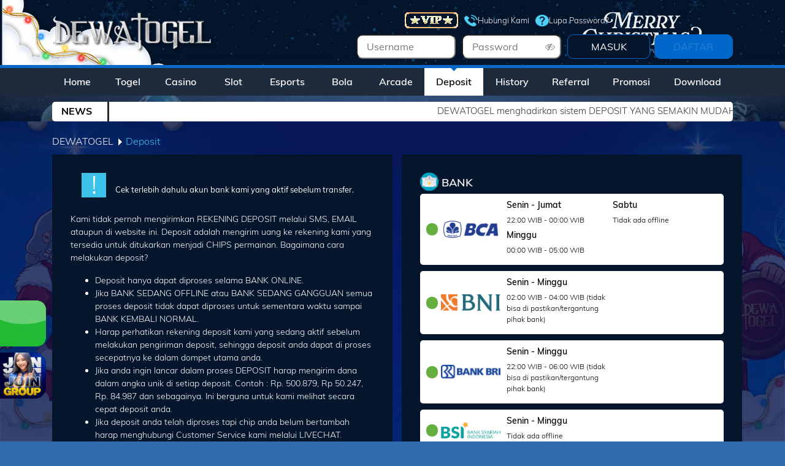

--- FILE ---
content_type: text/html; charset=UTF-8
request_url: https://nomorhantu.live/deposit/v2
body_size: 10544
content:
<!DOCTYPE html>
<html >
<head>
    <link rel="icon" type="image/ico" href="/assets/img/dw/favicon.ico?v=1764754195" />
    <meta charset="utf-8">
                        <link rel="canonical" href="https://dewatogel.com/deposit/v2" />
            
        <meta name="csrf-token" content="e1rGeNDbEFp6K7PCUjecVYic8Y2OHUHHyrLAWa8i">
    <!-- Meta Tag-->
<meta charset="utf-8">
<meta name="viewport" content="width=device-width, initial-scale=0.3, maximum-scale=0.7">
<title>Dewatogel: No. 1 Situs Permainan Online Terpercaya 24 Jam</title>
<meta name="description" content="Situs online Dewatogel memiliki permainan terlengkap seperti togel, slot, bola, live casino dan e-sport dengan transaksi depo dan wd instan 24 Jam!" />
<meta name="keywords" content="dewatogel, dewa togel, dewatogel88, daftar dewatogel, login dewatogel, link alternatif dewatogel, m dewatogel co">
<meta name="robots" content="index, dofollow">
<meta name="googlebot" content="index, dofollow">
<meta http-equiv="content-type" content="text/html; charset=windows-1252">
<meta name="revisit-after" content="1 days">
<meta name="geo.placename" content="Jakarta" />
<meta name="geo.region" content="ID-JK" />
<meta name="geo.country" content="ID" />
<meta name="language" content="ID" />
<meta name="tgn.nation" content="Indonesia" />
<meta name="rating" content="general" />
<meta name="distribution" content="global" />
<meta name="author" content="www.dewatogel.com" />
<meta name="slurp" content="all">
<meta name="publisher" content="www.dewatogel.com" />
<meta name="copyright" content="copyright@ 2014 www.dewatogel.com" />
 <!-- Facebook-->
<meta property="og:site_name" content="DEWATOGEL"/>
<meta property="og:image" content="https://object-d001-cloud.akucloud.com/banner/image/promotion/dewatogel_Top%20Award%20EURO%202024_slider.webp##1##1" />
<meta property="og:type" content="website" />
<meta property="og:locale" content="id_ID" />
<meta property="og:title" content="Dewatogel: No. 1 Situs Permainan Online Terpercaya 24 Jam" />
<meta property="og:description" content="Situs online Dewatogel memiliki permainan terlengkap seperti togel, slot, bola, live casino dan e-sport dengan transaksi depo dan wd instan 24 Jam!" />
<meta property="og:url" content="https://dewatogel.com/">
 <!-- Twitter -->
<meta property="twitter:site_name" content="DEWATOGEL"/>
<meta property="twitter:card" content="summary_large_image">
<meta property="twitter:url" content="https://dewatogel.com/">
<meta property="twitter:title" content="Dewatogel: No. 1 Situs Permainan Online Terpercaya 24 Jam">
<meta property="twitter:description" content="Situs online Dewatogel memiliki permainan terlengkap seperti togel, slot, bola, live casino dan e-sport dengan transaksi depo dan wd instan 24 Jam!">
<meta property="twitter:image" content="https://object-d001-cloud.akucloud.com/banner/image/promotion/Dewatogel_Top%20Award%20Copa_Slider.webp##1##1">
<!-- GSC -->
<meta name="google-site-verification" content="_SDpYsLU_7x4SJoHDydSEtPS8Rm2k5mCTVb4iVSuZ-U" />
<meta name="google-site-verification" content="lV2nZ5FyZEkI0KgDIvrT5TUkzLGJuJWIL3NtCfJxpdE" />
<link rel="amphtml" href="https://lemonblondies.com/dewakita" />

<!-- Meta Pixel Code -->
<script>
!function(f,b,e,v,n,t,s)
{if(f.fbq)return;n=f.fbq=function(){n.callMethod?
n.callMethod.apply(n,arguments):n.queue.push(arguments)};
if(!f._fbq)f._fbq=n;n.push=n;n.loaded=!0;n.version='2.0';
n.queue=[];t=b.createElement(e);t.async=!0;
t.src=v;s=b.getElementsByTagName(e)[0];
s.parentNode.insertBefore(t,s)}(window, document,'script',
'https://connect.facebook.net/en_US/fbevents.js');
fbq('init', '10099421293436188');
fbq('track', 'PageView');
</script>
<noscript><img height="1" width="1" style="display:none"
src="https://www.facebook.com/tr?id=10099421293436188&ev=PageView&noscript=1"
/></noscript>
<!-- End Meta Pixel Code -->

<!-- INTERNAL META -->
<!-- Meta Pixel Code -->
<script>
!function(f,b,e,v,n,t,s)
{if(f.fbq)return;n=f.fbq=function(){n.callMethod?
n.callMethod.apply(n,arguments):n.queue.push(arguments)};
if(!f._fbq)f._fbq=n;n.push=n;n.loaded=!0;n.version='2.0';
n.queue=[];t=b.createElement(e);t.async=!0;
t.src=v;s=b.getElementsByTagName(e)[0];
s.parentNode.insertBefore(t,s)}(window, document,'script',
'https://connect.facebook.net/en_US/fbevents.js');
fbq('init', '788666293992460');
fbq('track', 'PageView');
</script>
<noscript><img height="1" width="1" style="display:none"
src="https://www.facebook.com/tr?id=788666293992460&ev=PageView&noscript=1"
/></noscript>
<!-- End Meta Pixel Code -->

<!-- INTERNAL META 2 -->
<!-- Meta Pixel Code -->
<script>
!function(f,b,e,v,n,t,s)
{if(f.fbq)return;n=f.fbq=function(){n.callMethod?
n.callMethod.apply(n,arguments):n.queue.push(arguments)};
if(!f._fbq)f._fbq=n;n.push=n;n.loaded=!0;n.version='2.0';
n.queue=[];t=b.createElement(e);t.async=!0;
t.src=v;s=b.getElementsByTagName(e)[0];
s.parentNode.insertBefore(t,s)}(window, document,'script',
'https://connect.facebook.net/en_US/fbevents.js');
fbq('init', '1861687057765172');
fbq('track', 'PageView');
</script>
<noscript><img height="1" width="1" style="display:none"
src="https://www.facebook.com/tr?id=1861687057765172&ev=PageView&noscript=1"
/></noscript>
<!-- End Meta Pixel Code -->


<script type='application/ld+json'>
{
  "@context": "http://www.schema.org",
  "@type": "WebSite",
  "name": "https://dewatogel.com/",
  "alternateName": "dewatogel",
  "url": "https://dewatogel.com/"
}
 </script>
<style>

.wimage {
    margin-bottom: -22px;
}
.panel-heading.data-filter.filter-promo-provider {
    margin-bottom: 15px;
}
.panel-heading {
    padding: 0 !important;
border-bottom: 0 !important;
}
</style>
<script>
  !(function(p,l,o,w,i,n,g){if(!p[i]){p.GlobalSnowplowNamespace=p.GlobalSnowplowNamespace||[];p.GlobalSnowplowNamespace.push(i);p[i]=function(){(p[i].q=p[i].q||[]).push(arguments)};p[i].q=p[i].q||[];n=l.createElement(o);g=l.getElementsByTagName(o)[0];n.async=1;n.src=w;g.parentNode.insertBefore(n,g)}})(window,document,"script","//res-odx.op-mobile.opera.com/sp.js","otag");

  otag('init', 'adv10764941824448_12727368525696_v2')

  </script>
    
        <link rel="stylesheet" href="/assets/css/dw/bootstrap.css">
    <link rel="stylesheet" href="/assets/css/dw/mdb.css">
    <link rel="stylesheet" href="/assets/css/dw/style.css">
    <link rel="stylesheet" href="/assets/css/dw/custom.css">
    <link rel="stylesheet" href="/assets/css/dw/dw.css?v=0qxrmfkitknknsxitizj">
    <link rel="stylesheet" href="/assets/css/dw/modules/animations-extended.css">
    <link rel='stylesheet' href='/assets/font-css/fonts.css'>
    <link href="/assets/css/font-awesome.min.css" rel="stylesheet">
    <link rel="stylesheet" href="/css/shio_svg.css">
    <link rel="stylesheet" href="/css/marquee.css">
    <link rel="stylesheet" href="/css/desktop/app_wlb2c.css?v=0qxrmfkitknknsxitizj">
    
    <!-- include script google analythic -->
            <!-- Start of LiveChat (www.livechat.com) code -->
<script>
    window.__lc = window.__lc || {};
    window.__lc.license = 5501791;
    window.__lc.integration_name = "manual_channels";
    window.__lc.product_name = "livechat";
    ;(function(n,t,c){function i(n){return e._h?e._h.apply(null,n):e._q.push(n)}var e={_q:[],_h:null,_v:"2.0",on:function(){i(["on",c.call(arguments)])},once:function(){i(["once",c.call(arguments)])},off:function(){i(["off",c.call(arguments)])},get:function(){if(!e._h)throw new Error("[LiveChatWidget] You can't use getters before load.");return i(["get",c.call(arguments)])},call:function(){i(["call",c.call(arguments)])},init:function(){var n=t.createElement("script");n.async=!0,n.type="text/javascript",n.src="https://cdn.livechatinc.com/tracking.js",t.head.appendChild(n)}};!n.__lc.asyncInit&&e.init(),n.LiveChatWidget=n.LiveChatWidget||e}(window,document,[].slice))
</script>
<noscript><a href="https://www.livechat.com/chat-with/5501791/" rel="nofollow">Chat with us</a>, powered by <a href="https://www.livechat.com/?welcome" rel="noopener nofollow" target="_blank">LiveChat</a></noscript>
<!-- End of LiveChat code -->
                <!-- Google tag (gtag.js) -->
<script async src="https://www.googletagmanager.com/gtag/js?id=G-GJLQD6WSP7"></script>
<script>
  window.dataLayer = window.dataLayer || [];
  function gtag(){dataLayer.push(arguments);}
  gtag('js', new Date());

  gtag('config', 'G-GJLQD6WSP7');
</script>

<div style=
"position: fixed; bottom: 155px; left: 0px; z-index: 10; opacity: 0.98;">
<a href="https://pintu.cfd/wa1dt" target="_blank" rel=
"noopener"><img src=
"https://object-d001-cloud.cloudstoragesharingservice.com/banner/image/promotion/GIF%20WHATSAPP.gif"
alt="dewatogel" width="75" height="75"></a></div>
<div style=
"position: fixed; bottom: 70px; left: 0px; z-index: 10; opacity: 0.98;">
<a href="https://pintu.cfd/dtconvo" target="_blank" rel=
"noopener"><img src=
"https://object-d001-cloud.cloudstoragesharingservice.com/banner/image/promotion/DEWATOGEL%20JOIN%20GRUP.gif"
alt="dewatogel" width="75" height="75"></a></div>
    </head>
    <style>
        .bank-detail {
            margin-left: 10px;
        }

        .dot-legend {
            margin-right: 5px;
        }
        .bank-container-img {
            width: 100px;
            display: flex;
            justify-content: center;
            align-items: center;
        }
    </style>
<style>
    strong {
        font-weight: bold;
    }

    .background-image {
        background: url('https://premicloud.net/banner/image/promotion/Dewatogelnataru2.webp');
        background-repeat: no-repeat;
        background-size: 100% 100%;
        background-attachment: fixed;
    }

    .p-relative {
        position: relative;
    }

    .btn-show-pass {
        position: absolute;
        top: 0;
        right: 10px;
        height: 100%;
        display: flex;
        align-items: center;
        color: #97999b;
        cursor: pointer;
    }

    .sticky {
        position: fixed;
        top: 0;
        width: 100%;
        z-index: 99;
    }

    .body-after-login,
    .body-before-login {
        background-attachment: fixed;
        background-position: center;
        background-size: cover;
    }

</style>
        <style>
            .text-regis {
                animation: blink 1.2s step-start infinite;
                transition: opacity 0.3s ease;
                animation-timing-function: linear;
                animation-iteration-count: infinite;
            }

            @keyframes  blink {
            50% {
                opacity: 0;
            }
            100% {
                opacity: 1;
            }
            }
        </style>
<body class="body-before-login">
    <!-- include header component -->
    <header>
    <div class="navbar-expand-lg navbar-light white warnanya home-navbar" style="background: url('https://premicloud.net/banner/image/promotion/Dewatogel.webp') no-repeat;background-size: cover;" id="navbar">
        <div class="container">
            <div class="collapse navbar-collapse" id="navbarSupportedContent">
                <div class="container">
                    <div class="row">
                        <div class="col-sm-12">
                            <div class="row" style="padding: 10px 0">
                                <div class="col-5 col-sm-5 no-padding">
                                    <a class="navbar-brand waves-effect" href="/">
                                        <h3 style="margin: 0;">
                                            <strong class="blue-text">
                                                <img alt="DEWATOGEL"
                                                    src="/assets/img/dw/logo.png?v=0qxrmfkitknknsxitizj">
                                            </strong>
                                        </h3>
                                    </a>
                                </div>
                                <div
                                    class="col-7 col-sm-7 no-padding">
                                    <div class="row m-0" style="text-align: right;">
                                        <div class="col"></div>
                                        <div class="col-10 col-sm-10 padding-top-bottom-5 contact-header"
                                            style="margin-bottom:5px;display: flex;padding: 0;margin: 0;align-items: center;justify-content: end;">
                                                                                        <a href="/vip">
                                                <img src="/assets/img/dw/vip.gif"
                                                    alt="VIP Button">
                                            </a>
                                            
                                                                                        <a href="/support/v2"
                                                style="
                                                    display: flex;
                                                    gap: 5px;
                                                    align-items: center;">
                                                <div style="
                                                        width: 22px;
                                                        height:19px;
                                                        -webkit-mask-image: url('/assets/img/telephone.png');
                                                        -webkit-mask-size: 100% 100%;
                                                        background-color: #31c9ff;
                                                    "
                                                    class="contact-header-icon"></div> Hubungi Kami
                                            </a>

                                            <a href="/forgot/password"
                                                style="
                                                display: flex;
                                                gap: 5px;
                                                align-items: center;">
                                                <div style="
                                                    width: 22px;
                                                    height:19px;
                                                    -webkit-mask-image: url('/assets/img/question-circle.png');
                                                    -webkit-mask-size: 100% 100%;
                                                    background-color: #31c9ff;
                                                "
                                                    class="contact-header-icon"></div> Lupa Password?
                                            </a>
                                                                                    </div>
                                    </div>
                                    <form
                                        onsubmit="md5hash(entered_password, vb_login_md5password, vb_login_md5password_utf, 0)">
                                        <input type="hidden" id="ceklogin" value="/ceklogin">
                                        <script type="text/javascript" src="/js/vbulletin_md5.js"></script>
                                        <div class="row m-0 justify-content-end">
                                            <div class="col-3 col-sm-3 no-padding input-container-login">
                                                <i class="icon-user d-none"></i>
                                                <input style="height: 100%;" type="text" name="entered_login"
                                                    id="navbar_username" placeholder="Username"
                                                    class="text-username-login custom-input">
                                            </div>
                                            <div style="clear: both;width:10px;"></div>
                                            <div class="col-3 col-sm-3 no-padding p-relative input-container-login" id="show_hide_password">
                                                <i class="icon-password d-none"></i>
                                                <input style="height: 100%;" type="password" name="entered_password"
                                                    id="navbar_password" placeholder="Password"
                                                    class="text-password-login custom-input">
                                                <div class="btn-show-pass">
                                                    <i class="fa fa-eye-slash"></i>
                                                </div>
                                            </div>
                                            <div style="clear: both;width:10px;"></div>
                                            <div class="col-5 col-sm-5 no-padding"
                                                style="text-align: right;display: flex;">
                                                <input style="width:50%;height: 100%;" type="submit" name="submitlogin"
                                                    id="submitlogin" value="MASUK"
                                                    class="btn-submit-login waves-effect" value="1">
                                                <a href="/register" style="width:50%;"><button type="button"
                                                        style="width: 95%;height: 100%;"
                                                        class="waves-effect border border-light rounded btn-submit-register "><span class="text-regis">DAFTAR</span></button></a>
                                            </div>
                                        </div>
                                        <input name="vb_login_md5password" type="hidden">
                                        <input name="vb_login_md5password_utf" type="hidden">
                                        <input type="hidden" name="submitlogin" value="1" />
                                    </form>
                                </div>
                            </div>
                        </div>
                    </div>
                </div>
            </div>
        </div>
    </div>

    <div class="navbar navbar-new navbar-expand-lg navbar-light white "
        style="background: pink;" id="menunav">

        <div class="container">

            <div class="collapse navbar-collapse" id="navbarSupportedContent">

                <ul class="navbar-nav mr-auto w-100" style="margin:auto;">

                                            <li class="nav-item nav-item-new " id="home-menu">
                            <a class="nav-link waves-effect text-center "
                                href="/">Home

                            </a>
                        </li>
                        <li class="nav-item nav-item-new " id="togel-menu">
                            <a class="nav-link waves-effect text-center "
                                href="/lottery">Togel

                            </a>
                        </li>
                        <li class="nav-item nav-item-new " id="live-menu">
                            <a class="nav-link waves-effect text-center "
                                href="/casino">Casino

                            </a>
                        </li>
                        <li class="nav-item nav-item-new " id="slot-menu">
                            <a class="nav-link waves-effect text-center "
                                href="/slot">Slot

                            </a>
                        </li>
                                                    <li class="nav-item nav-item-new " id="slot-menu">
                                <a class="nav-link waves-effect text-center "
                                    href="/esports">Esports

                                </a>
                            </li>
                            <li class="nav-item nav-item-new " id="slot-menu">
                                <a class="nav-link waves-effect text-center "
                                    href="/bola">Bola

                                </a>
                            </li>
                                                                            <li class="nav-item nav-item-new " id="slot-menu">
                                <a class="nav-link waves-effect text-center "
                                    href="/arcade">Arcade

                                </a>
                            </li>
                                                <li class="nav-item nav-item-new active"
                            id="deposit-menu">
                            <a class="nav-link waves-effect text-center "
                                href="/deposit/v2">Deposit

                            </a>
                        </li>
                        <li class="nav-item nav-item-new "
                            id="history-menu">
                            <a class="nav-link waves-effect text-center "
                                href="/history/number">History

                            </a>
                        </li>
                        <li class="nav-item nav-item-new "
                            id="referral-menu">
                            <a class="nav-link waves-effect text-center "
                                href="/referral/v2">Referral

                            </a>
                        </li>
                        <li class="nav-item nav-item-new "
                            id="promosi-menu">
                            <a class="nav-link waves-effect text-center "
                                href="/promotion/wl">Promosi

                            </a>
                        </li>
                        
                                                    <li class="nav-item nav-item-new "
                                id="download-menu">
                                <a class="nav-link waves-effect text-center "
                                    href="/download">
                                    Download
                                </a>
                            </li>
                                            
                </ul>
            </div>
        </div>
    </div>
            <div class="container-fluid bg-running-text">
            <div class="row sub-container-header">
                <div class="col-12 col-sm-12">
                    <div class="container ">
                        <div class="row">
                                                        <div class="col-sm-1 info-label-header-box info-box-header">
                                <span class="info-label-header">
                                    NEWS
                                </span>
                            </div>
                            <div class="col-sm-11 text-info-header no-padding marquee">
                                <div class="marquee-parent">
                                    <div class="marquee-child">
                                        DEWATOGEL menghadirkan sistem DEPOSIT YANG SEMAKIN MUDAH
Dengan FITUR Terbaru, Deposit Via :
- VIRTUAL ACCOUNT
- E-WALLET
- QRIS (SCAN BARCODE).
Link Alternatif DEWATOGEL :
- https://pintu.cfd/lcdt
- https://detolplay.com
- https://juaradwt.org
                                    </div>
                                </div>
                            </div>
                                                    </div>
                    </div>
                </div>
            </div>
        </div>
    </header>

<style>
    .bg-white {
        background-color: white;
    }
</style>

    <section class="background-image">
                                    <div class="container">
                    <div class="col-sm-12 row">
                        <div class="col-sm-5 no-padding"><a class="nama-page" href="/">DEWATOGEL
                                &#9205;</a><span class="judul-slot judul1" style="color: #fff">Deposit</span>
                        </div>
                    </div>
                </div>
                    
        
            <div class="container deposit-page">
        <div class="content-container" style="display: flex;">
            <div class="col-sm-6 deposit-box black-box w-kiri" id="our-games-box12">
                <div style="height:25px;clear: both;"></div>
                <div class="container" style="display: contents;">
                    <div class="row">
                        <div class="col-sm-12 col-12">
                            <div class="container">
                                <div class="row">
                                    <div class="col-sm-12 main-color-agent">
                                        <div class="notice-deposit">
                                            <div><span>!</span></div>
                                            <div><strong>Cek terlebih dahulu akun bank kami yang aktif sebelum
                                                    transfer.</strong></div>
                                        </div>
                                        <div style="height:20px;clear: both;"></div>
                                        <p>Kami tidak pernah mengirimkan REKENING DEPOSIT melalui SMS, EMAIL ataupun di
                                            website ini. Deposit adalah mengirim uang ke rekening kami yang tersedia untuk
                                            ditukarkan menjadi CHIPS permainan. Bagaimana cara melakukan deposit?</p>
                                        <ul class="deposit-list-agent">
                                            <li>Deposit hanya dapat diproses selama BANK ONLINE.</li>
                                            <li>Jika BANK SEDANG OFFLINE atau BANK SEDANG GANGGUAN semua proses deposit
                                                tidak dapat diproses untuk sementara waktu sampai BANK KEMBALI NORMAL.</li>
                                            <li>Harap perhatikan rekening deposit kami yang sedang aktif sebelum melakukan
                                                pengiriman deposit, sehingga deposit anda dapat di proses secepatnya ke
                                                dalam dompet utama anda.</li>
                                            <li>Jika anda ingin lancar dalam proses DEPOSIT harap mengirim dana dalam angka
                                                unik di setiap deposit. Contoh : Rp. 500.879, Rp 50.247, Rp. 84.987 dan
                                                sebagainya. Ini berguna untuk kami melihat secara cepat deposit anda.</li>
                                            <li>Jika deposit anda telah diproses tapi chip anda belum bertambah harap
                                                menghubungi Customer Service kami melalui LIVECHAT.</li>
                                        </ul>
                                    </div>

                                </div>
                            </div>
                        </div>
                    </div>
                    <div style="clear: both;height:18px;"></div>
                </div>
            </div>
            <div class="col-sm-6 deposit-box black-box w-kanan">
                <div style="height:25px;clear: both;"></div>
                <div class="container" style="display: contents;">
                    <div class="row">
                        <div class="col-sm-12">
                            <div class="container">
                                <div class="row">
                                    <div class="col-sm-12">
                                        <div class="title-game-page" style="vertical-align: middle;margin: 0px">
                                            <div class="result-title no-padding">
                                                                                                    <img src="/assets/img/tc/icon/bank.svg">
                                                                                                <h2 class="deposit-title">BANK</h2>
                                            </div>
                                                                                            <div class="list-bank-box deposit">
                                                    <div class="dot-legend dot-online"></div>
                                                    <div class="bank-container-img">
                                                        <img src="/mobile/assets/img/bank/bca.webp?v=1748850950" alt="BCA" style="max-width: 100%;">
                                                    </div>
                                                    <div class="bank-detail grid-2">
                                                                                                                                                                                    <div class="bank-detail-text">
                                                                    <h3>Senin - Jumat</h3>
                                                                    <p>22:00 WIB - 00:00 WIB</p>
                                                                </div>
                                                                                                                            <div class="bank-detail-text">
                                                                    <h3>Sabtu</h3>
                                                                    <p>Tidak ada offline</p>
                                                                </div>
                                                                                                                            <div class="bank-detail-text">
                                                                    <h3>Minggu</h3>
                                                                    <p>00:00 WIB - 05:00 WIB</p>
                                                                </div>
                                                                                                                                                                        </div>
                                                </div>
                                                                                            <div class="list-bank-box deposit">
                                                    <div class="dot-legend dot-online"></div>
                                                    <div class="bank-container-img">
                                                        <img src="/mobile/assets/img/bank/bni.webp?v=1748850950" alt="BNI" style="max-width: 100%;">
                                                    </div>
                                                    <div class="bank-detail grid-2">
                                                                                                                                                                                    <div class="bank-detail-text">
                                                                    <h3>Senin - Minggu</h3>
                                                                    <p>02:00 WIB - 04:00 WIB (tidak bisa di pastikan/tergantung pihak bank)</p>
                                                                </div>
                                                                                                                                                                        </div>
                                                </div>
                                                                                            <div class="list-bank-box deposit">
                                                    <div class="dot-legend dot-online"></div>
                                                    <div class="bank-container-img">
                                                        <img src="/mobile/assets/img/bank/bri.webp?v=1748850950" alt="BRI" style="max-width: 100%;">
                                                    </div>
                                                    <div class="bank-detail grid-2">
                                                                                                                                                                                    <div class="bank-detail-text">
                                                                    <h3>Senin - Minggu</h3>
                                                                    <p>22:00 WIB - 06:00 WIB (tidak bisa di pastikan/tergantung pihak bank)</p>
                                                                </div>
                                                                                                                                                                        </div>
                                                </div>
                                                                                            <div class="list-bank-box deposit">
                                                    <div class="dot-legend dot-online"></div>
                                                    <div class="bank-container-img">
                                                        <img src="/mobile/assets/img/bank/bsi.webp?v=1748850950" alt="BSI" style="max-width: 100%;">
                                                    </div>
                                                    <div class="bank-detail grid-2">
                                                                                                                    <div class="bank-detail-text">
                                                                <h3>Senin - Minggu</h3>
                                                                <p>Tidak ada offline</p>
                                                            </div>
                                                                                                            </div>
                                                </div>
                                                                                            <div class="list-bank-box deposit">
                                                    <div class="dot-legend dot-online"></div>
                                                    <div class="bank-container-img">
                                                        <img src="/mobile/assets/img/bank/dana.webp?v=1748850950" alt="DANA" style="max-width: 100%;">
                                                    </div>
                                                    <div class="bank-detail grid-2">
                                                                                                                    <div class="bank-detail-text">
                                                                <h3>Senin - Minggu</h3>
                                                                <p>Tidak ada offline</p>
                                                            </div>
                                                                                                            </div>
                                                </div>
                                                                                            <div class="list-bank-box deposit">
                                                    <div class="dot-legend dot-online"></div>
                                                    <div class="bank-container-img">
                                                        <img src="/mobile/assets/img/bank/gopay.webp?v=1748850950" alt="GOPAY" style="max-width: 100%;">
                                                    </div>
                                                    <div class="bank-detail grid-2">
                                                                                                                    <div class="bank-detail-text">
                                                                <h3>Senin - Minggu</h3>
                                                                <p>Tidak ada offline</p>
                                                            </div>
                                                                                                            </div>
                                                </div>
                                                                                            <div class="list-bank-box deposit">
                                                    <div class="dot-legend dot-online"></div>
                                                    <div class="bank-container-img">
                                                        <img src="/mobile/assets/img/bank/jago.webp?v=1748850950" alt="JAGO" style="max-width: 100%;">
                                                    </div>
                                                    <div class="bank-detail grid-2">
                                                                                                                    <div class="bank-detail-text">
                                                                <h3>Senin - Minggu</h3>
                                                                <p>Tidak ada offline</p>
                                                            </div>
                                                                                                            </div>
                                                </div>
                                                                                            <div class="list-bank-box deposit">
                                                    <div class="dot-legend dot-online"></div>
                                                    <div class="bank-container-img">
                                                        <img src="/mobile/assets/img/bank/jenius.webp?v=1748850950" alt="JENIUS" style="max-width: 100%;">
                                                    </div>
                                                    <div class="bank-detail grid-2">
                                                                                                                    <div class="bank-detail-text">
                                                                <h3>Senin - Minggu</h3>
                                                                <p>Tidak ada offline</p>
                                                            </div>
                                                                                                            </div>
                                                </div>
                                                                                            <div class="list-bank-box deposit">
                                                    <div class="dot-legend dot-online"></div>
                                                    <div class="bank-container-img">
                                                        <img src="/mobile/assets/img/bank/linkaja.webp?v=1748850950" alt="LINKAJA" style="max-width: 100%;">
                                                    </div>
                                                    <div class="bank-detail grid-2">
                                                                                                                    <div class="bank-detail-text">
                                                                <h3>Senin - Minggu</h3>
                                                                <p>Tidak ada offline</p>
                                                            </div>
                                                                                                            </div>
                                                </div>
                                                                                            <div class="list-bank-box deposit">
                                                    <div class="dot-legend dot-online"></div>
                                                    <div class="bank-container-img">
                                                        <img src="/mobile/assets/img/bank/mandiri.webp?v=1748850950" alt="MANDIRI" style="max-width: 100%;">
                                                    </div>
                                                    <div class="bank-detail grid-2">
                                                                                                                                                                                    <div class="bank-detail-text">
                                                                    <h3>Senin - Minggu</h3>
                                                                    <p>23:00 WIB - 02:00 WIB (tidak bisa di pastikan/tergantung pihak bank)</p>
                                                                </div>
                                                                                                                                                                        </div>
                                                </div>
                                                                                            <div class="list-bank-box deposit">
                                                    <div class="dot-legend dot-online"></div>
                                                    <div class="bank-container-img">
                                                        <img src="/mobile/assets/img/bank/maybank.webp?v=1748850950" alt="MAYBANK" style="max-width: 100%;">
                                                    </div>
                                                    <div class="bank-detail grid-2">
                                                                                                                                                                                    <div class="bank-detail-text">
                                                                    <h3>Senin - Minggu</h3>
                                                                    <p>22:00 WIB - 01:00 WIB (tidak bisa di pastikan/tergantung pihak bank)</p>
                                                                </div>
                                                                                                                                                                        </div>
                                                </div>
                                                                                            <div class="list-bank-box deposit">
                                                    <div class="dot-legend dot-online"></div>
                                                    <div class="bank-container-img">
                                                        <img src="/mobile/assets/img/bank/mega.webp?v=1748850950" alt="MEGA" style="max-width: 100%;">
                                                    </div>
                                                    <div class="bank-detail grid-2">
                                                                                                                                                                                    <div class="bank-detail-text">
                                                                    <h3>Senin - Minggu</h3>
                                                                    <p>23:00 WIB - 03:30 WIB</p>
                                                                </div>
                                                                                                                                                                        </div>
                                                </div>
                                                                                            <div class="list-bank-box deposit">
                                                    <div class="dot-legend dot-online"></div>
                                                    <div class="bank-container-img">
                                                        <img src="/mobile/assets/img/bank/ovo.webp?v=1748850950" alt="OVO" style="max-width: 100%;">
                                                    </div>
                                                    <div class="bank-detail grid-2">
                                                                                                                    <div class="bank-detail-text">
                                                                <h3>Senin - Minggu</h3>
                                                                <p>Tidak ada offline</p>
                                                            </div>
                                                                                                            </div>
                                                </div>
                                                                                            <div class="list-bank-box deposit">
                                                    <div class="dot-legend dot-online"></div>
                                                    <div class="bank-container-img">
                                                        <img src="/mobile/assets/img/bank/panin.webp?v=1748850950" alt="PANIN" style="max-width: 100%;">
                                                    </div>
                                                    <div class="bank-detail grid-2">
                                                                                                                                                                                    <div class="bank-detail-text">
                                                                    <h3>Senin - Minggu</h3>
                                                                    <p>Tidak ada offline</p>
                                                                </div>
                                                                                                                                                                        </div>
                                                </div>
                                                                                            <div class="list-bank-box deposit">
                                                    <div class="dot-legend dot-online"></div>
                                                    <div class="bank-container-img">
                                                        <img src="/mobile/assets/img/bank/permata.webp?v=1748850950" alt="PERMATA" style="max-width: 100%;">
                                                    </div>
                                                    <div class="bank-detail grid-2">
                                                                                                                                                                                    <div class="bank-detail-text">
                                                                    <h3>Senin - Minggu</h3>
                                                                    <p>23:00 WIB - 01:00 WIB (tidak bisa di pastikan/tergantung pihak bank)</p>
                                                                </div>
                                                                                                                                                                        </div>
                                                </div>
                                                                                            <div class="list-bank-box deposit">
                                                    <div class="dot-legend dot-online"></div>
                                                    <div class="bank-container-img">
                                                        <img src="/mobile/assets/img/bank/sakuku.webp?v=1748850950" alt="SAKUKU" style="max-width: 100%;">
                                                    </div>
                                                    <div class="bank-detail grid-2">
                                                                                                                    <div class="bank-detail-text">
                                                                <h3>Senin - Minggu</h3>
                                                                <p>Tidak ada offline</p>
                                                            </div>
                                                                                                            </div>
                                                </div>
                                                                                            <div class="list-bank-box deposit">
                                                    <div class="dot-legend dot-online"></div>
                                                    <div class="bank-container-img">
                                                        <img src="/mobile/assets/img/bank/seabank.webp?v=1748850950" alt="SEABANK" style="max-width: 100%;">
                                                    </div>
                                                    <div class="bank-detail grid-2">
                                                                                                                    <div class="bank-detail-text">
                                                                <h3>Senin - Minggu</h3>
                                                                <p>Tidak ada offline</p>
                                                            </div>
                                                                                                            </div>
                                                </div>
                                                                                            <div class="list-bank-box deposit">
                                                    <div class="dot-legend dot-online"></div>
                                                    <div class="bank-container-img">
                                                        <img src="/mobile/assets/img/bank/sinarmas.webp?v=1748850950" alt="SINARMAS" style="max-width: 100%;">
                                                    </div>
                                                    <div class="bank-detail grid-2">
                                                                                                                                                                                    <div class="bank-detail-text">
                                                                    <h3>Senin - Minggu</h3>
                                                                    <p>22:00 WIB - 00:00 WIB</p>
                                                                </div>
                                                                                                                                                                        </div>
                                                </div>
                                                                                    </div>

                                        <div class="col-sm-12">
                                            <div class="bank-legend custom-deposit-bank">
                                                <div class="legend">
                                                    <div class="dot-legend dot-online"></div>
                                                    <div class="legend-text">Online</div>
                                                </div>
                                                                                                    <div class="legend">
                                                        <div class="dot-legend dot-offline"></div>
                                                        <div class="legend-text">Offline</div>
                                                    </div>
                                                    <div class="legend">
                                                        <div class="dot-legend dot-trouble"></div>
                                                        <div class="legend-text">Gangguan</div>
                                                    </div>
                                                
                                            </div>
                                        </div>
                                    </div>
                                </div>
                            </div>
                        </div>
                    </div>
                    <div style="clear: both;height:18px;"></div>
                </div>
            </div>
        </div>
    </div>

    </section>

    <!-- include footer component -->
    <script type="text/javascript" src="/assets/js/jquery-3.4.1.min.js"></script>
    <script src="/js/custom/floating_icons.min.js?v=1764754195"></script>
    <div class="footer-before-login container">
        <div class="footer-bg">
        <div class="menu-footer">
                                                <a onclick="target_popup('bank-schedule','1000','800','footer')"
                        class="menu-footer__list">Jadwal Bank</a>
                        
                                                                <a onclick="target_popup('https://pintu.cfd/rtpdt','1000','800','footer')"
                        class="menu-footer__list">RTP Dewatogel</a>
                        
                                                                <a onclick="target_popup('https://pintu.cfd/bjpdt','1000','800','footer')"
                        class="menu-footer__list">Bukti JP</a>
                        
                                                                <a onclick="target_popup('link-alternatif','1000','800','footer')"
                        class="menu-footer__list">Link Alternatif</a>
                        
                                                                <a onclick="window.open('https://form.6mbr.com/redirect?enc=OgFriBMDMGnQ0CrQfS2lUc9D7kBKmJBGEzvX5lMs8X53O492zTy%2BdjSRbNVuycg%2BsA%3D%3D&amp;webname=Dewatogel&amp;amp;lang=id','kritik_saran', 'width=600, height=1000');"
                        class="menu-footer__list">Kritik dan Saran</a>
                                                                <a onclick="target_popup('https://pintu.cfd/zndt','1000','800','footer')"
                        class="menu-footer__list">Zona Dewatogel</a>
                        
                                    </div>
        <div class="footer-content">
            <div class="row disclaimer">
                <div class="col">
                    <p class="text-disclaimer">
                        <style type="text/css">

.list-games-box.row.promo-content {
    margin-top: -20px;
}

.wrapper-category {
    margin-bottom: 40px !important;
}

.promosi-content-container .promosi-content .promosi-btn-wrapper {
    display: none !important;
}

.promosi-content-container {
    margin-bottom: 0px !important;
}
.promotion-wrapper.data-filter.filter-promo-spesial.w-full.mt-4.first\:mt-0.flex.items-center {
    margin-top: 0px;
}
img.w-full.border.rounded-md {
    border-width: 0px !important;
}

.row.data-filter.filter-promo-2.filter-promo-provider {
    margin-top: 30px;
}

.row.data-filter.filter-promo-1.filter-promo-provider {
    margin-top: 30px;
}

.row.data-filter.filter-promo-3.filter-promo-provider {
    margin-top: 30px;
}

.supportby-section {
    padding: 20px 80px 10px 80px !important;
    display: block !important;
    grid-template-columns: .3fr !important;
}

.supportby-section .supportby-section__list-title {
    padding-bottom: 10px !important;
}

</style>

<h1 style="text-align: center;"><strong>Dewatogel: No. 1 Situs Permainan Online Terpercaya 24 Jam</strong></h1>
<a style="color: #d9d9d9;" title="Dewatogel: No. 1 Situs Permainan Online Terpercaya 24 Jam" href="https://dewatogel.com/"><strong>DewaTogel</strong></a> adalah situs permainan online terbaik dengan game yang lengkap dan sangat terpercaya. Situs ini menyediakan permainan judi seperti Permainan <a href="https://dewatogel.com/">Togel Online</a> , slot online, sportsbook dan betting live casino. Link situs game ini selalu siap menemani 24 jam nonstop setiap harinya tanpa ada jam Offline. </p>
<p style="text-align: justify;">Situs Togel ini juga menyediakan berbagai fitur menarik yang memudahkan dalam setiap permainan para user di dalam game play situs kami. Namun bukan hanya situs ini memberikan pengalaman bermain yang seru menarik dengan server terbaik dan layanan profesional serta sisitem permainan yang sangat berkualitas di semua permainan yang tersedia.</p>
<h3 style="text-align: center;">Akses Resmi Lewat Link Alternatif DewaTogel yang Terverifikasi</h3>
<p style="text-align: justify;"><strong>Link Alternatif DewaTogel</strong> sangat penting untuk akses cepat dan tanpa hambatan. Itulah kenapa kami menyediakan link alternatif resmi yang telah diverifikasi keamanannya. Link ini dirancang untuk membantu pemain tetap terhubung dengan platform meskipun terjadi gangguan pada domain utama. Kami berpengalaman mengelola trafik tinggi dan selalu menjaga stabilitas koneksi agar pengalaman bermain tetap lancar. Link alternatif ini selalu diperbarui oleh tim teknis internal yang berpengalaman.</p>
<h3 style="text-align: center;">Customer Service Chat Aktif 24 Jam dengan Tim Profesional</h3>
<p style="text-align: justify;">DewaTogel memiliki tim layanan live chat yang aktif 24/7 dan dilatih secara profesional. Tim kami bukan sekadar admin, tapi tenaga support yang paham teknis dan semua tentang kebutuhan pemain ataupun kendala dalam setiap proses bermain. Setiap pertanyaan soal deposit, withdraw, hingga kendala login akan dijawab dengan solusi, bukan template. Hal ini menunjukkan komitmen kami dalam membangun kepercayaan pengguna situs <strong>Togel Online</strong> ini dengan menghadirkan bantuan yang cepat, ramah, dan aktif. Adapun khusus bagi member VIP dapat langsung di hubungi oleh customer service terbaik kami.</p>
<h3 style="text-align: center;">RTP Slot dan Zona Resmi Disediakan Langsung dari Provider</h3>
<p style="text-align: justify;">Kami mengutamakan keadilan dan transparansi. Karena itu, <strong>RTP Slot DewaTogel</strong> selalu ditampilkan secara terbuka dan berasal dari provider game resmi. Kami tidak pernah memodifikasi sistem rtp karena seluruh game berjalan dalam server milik provider. Pengalaman pengguna kami tunjukkan bahwa akses pada data RTP meningkatkan kepercayaan pemain dan membantu mereka bermain lebih strategis. Sitem Zona menghadirkan Konten seputar permainan yang sangat membantu para pemula untuk memulai bermain di setiap </p>
<h3 style="text-align: center;">Informasi Metode Transaksi Deposit & Withdraw untuk Transaksi Lancar</h3>
<p style="text-align: justify;">Kami tahu bahwa waktu transaksi yang cepat adalah segalanya dalam dunia transaksi digital. DewaTogel menyajikan jadwal bank offline yang diperbarui secara real-time, agar setiap pemain bisa mengatur waktu deposit dan penarikan dengan tepat. Informasi ini selalu disesuaikan dengan jadwal resmi dari pihak bank, sehingga Anda bisa menghindari penundaan yang tidak perlu.</p>
<h3 style="text-align: center;">Game Unggulan DewaTogel Lengkap: Togel, Slot, Casino, Poker, dan Sbobet</h3>
<p style="text-align: justify;">Dengan pengalaman lebih dari 10 tahun di dunia permainan togel online, situs kami menyediakan seluruh game favorit hanya dalam satu akun. Pemain bisa memilih antara togel, slot, live casino, poker IDN, atau taruhan bola Sbobet. Semua game dijalankan melalui penyedia resmi dengan provider yang sudah bekerja sama lebih dari puluhan tahun, memastikan sistem yang aman dan diawasi oleh lisensi langsung PAGCOR. Komitmen kami adalah menyediakan hiburan yang terpercaya, bukan hanya janji. Situs online resmi ini memiliki berbagai game permainan favorit di Link DewaTogel menyediakan :</p>
<p style="text-align: justify;"><strong>- Togel Online :</strong> Togel Hongkong, Sydney, Singapore, Jowopools, Toto Macau (4D, 3D, 2D, Colok Bebas, Colok Jitu, As/kop, Kepala/Ekor.)</p>
<p style="text-align: justify;"><strong>- Slot Online :</strong> Pragmatic Play, PG Soft, Habanero, Idn Slot. (Gates of Olympus, Sweet Bonanza, Starlight Princess, Mahjongways.)</p>
<h3 style="text-align: center;">Promo dan Bonus Harian dengan Event Menarik</h3>
<p style="text-align: justify;">DewaTogel tidak hanya fokus pada fitur, tapi juga memberikan bonus harian dan promosi yang nyata. Setiap promo kami disusun dengan syarat yang jelas dan tidak menyesatkan. Pengguna dapat membaca detail program melalui halaman khusus dan menu promosi yang terus kami perbarui. Pengalaman pemain menunjukkan bahwa bonus event ini membantu meningkatkan modal bermain dengan cara yang fair dan berimbang.</p>


                    </p>
                </div>
            </div>

                            <div class="supportby-section">
                    
                    <div class="supportby-section__list">
                        <div class="supportby-section__list-title">License :</div>
                        <div class="supportby-section__list-flex">
                            <div class="supportby-section__list-img">
                                <img src="/assets/img/wlb2c/icons/global/png/bmm.png" alt="">
                            </div>
                            <div class="supportby-section__list-img">
                                <img src="/assets/img/wlb2c/icons/global/png/pagcor.png" alt="">
                            </div>
                        </div>
                    </div>
                </div>

                <div class="responsibility-section">
                    <div class="game-responsibility-content">
                        <div class="icon-game-responsibility">
                            <img src="../assets/img/dw/icon/jp.webp" alt="">
                        </div>
                        <div class="text-game-responsibility">
                            <div>JACKPOT</div>
                            <div class="horizontal-rule"></div>
                            <div>100% PASTI BAYAR</div>
                        </div>
                    </div>

                    <div class="game-responsibility-content">
                        <div class="icon-game-responsibility">
                            <img src="../assets/img/dw/icon/engine.webp" alt="">
                        </div>
                        <div class="text-game-responsibility">
                            <div>ENGINE</div>
                            <div class="horizontal-rule"></div>
                            <div>TERBAIK</div>
                        </div>
                    </div>

                    <div class="game-responsibility-content">
                        <div class="icon-game-responsibility">
                            <img src="../assets/img/dw/icon/24-hour-clock.webp" alt="">
                        </div>
                        <div class="text-game-responsibility">
                            <div>SERVICE</div>
                            <div class="horizontal-rule"></div>
                            <div>24 JAM ONLINE</div>
                        </div>
                    </div>

                    <div class="game-responsibility-content">
                        <div class="icon-game-responsibility">
                            <img src="../assets/img/dw/icon/rahasia.webp" alt="">
                        </div>
                        <div class="text-game-responsibility">
                            <div>RAHASIA</div>
                            <div class="horizontal-rule"></div>
                            <div>TERJAMIN AMAN</div>
                        </div>
                    </div>

                    <div class="game-responsibility-content">
                        <div class="icon-game-responsibility">
                            <img src="../assets/img/dw/icon/responsible.webp" alt="">
                        </div>
                        <div class="text-game-responsibility">
                            <div>RESPONSIBLE</div>
                            <div class="horizontal-rule"></div>
                            <div>GAMBLING</div>
                        </div>
                    </div>

                    <div class="game-responsibility-content">
                        <div class="icon-game-responsibility">
                            <img src="../assets/img/dw/icon/bigindo.webp" alt="">
                        </div>
                        <div class="text-game-responsibility">
                            <div>TERBESAR</div>
                            <div class="horizontal-rule"></div>
                            <div>DI INDONESIA</div>
                        </div>
                    </div>

                </div>
            
            <div class="copyright-section">
                <div>
                    <img src="../assets/img/dw/icon/icon-footer.webp" alt="icon-footer">
                </div>
                                    <div class="copyright-footer copyright-for-log" style="margin-top: 0"> 2014 - 2025
                        &copy; DEWATOGEL.All right reserved</div>
                
            </div>

        </div>
    </div>
</div>

<script type="text/javascript" src="/assets/js/bootstrap.js"></script>
<script type="text/javascript" src="/assets/js/mdb.js"></script>
<script type="text/javascript" src="/assets/js/popper.min.js"></script>
<script type="text/javascript" src="/assets/js/addons/datatables.js"></script>
<script src="/js/frontend/components/loader.js"></script>
<script language="JavaScript">
    function OpenInNewTab(url) {
        var win = window.open('https://nomorhantu.live/register', '_blank');
        win.focus();
    }

    function target_popup(url, w, h, windowName) {
        var left = (screen.width / 2) - (w / 2);
        var top = (screen.height / 2) - (h / 2);
        newwindow = window.open(url, windowName, 'height=' + h + ',width=' + w + ',top=' + top + ',left=' + left);
        if (window.focus) {
            newwindow.focus()
        }
        return false;
    }
    $(".btn-show-pass").on('click', function(event) {
        event.preventDefault();
        if ($('#show_hide_password input').attr("type") == "text") {
            $('#show_hide_password input').attr('type', 'password');
            $('.btn-show-pass i').addClass("fa-eye-slash");
            $('.btn-show-pass i').removeClass("fa-eye");
        } else if ($('#show_hide_password input').attr("type") == "password") {
            $('#show_hide_password input').attr('type', 'text');
            $('.btn-show-pass i').removeClass("fa-eye-slash");
            $('.btn-show-pass i').addClass("fa-eye");
        }
    });
</script>

    <script src="/js/auth/login.js?v=1764754195"></script>
    <script>
        window.onscroll = function() {
            stickyHeader()
        }

        function stickyHeader() {
            const header = document.getElementById("navbar")
            const sticky = header.offsetTop

            if (window.pageYOffset > sticky) {
                header.classList.add("sticky")
            } else {
                header.classList.remove("sticky")
            }
        }
    </script>
    <script defer src="https://static.cloudflareinsights.com/beacon.min.js/vcd15cbe7772f49c399c6a5babf22c1241717689176015" integrity="sha512-ZpsOmlRQV6y907TI0dKBHq9Md29nnaEIPlkf84rnaERnq6zvWvPUqr2ft8M1aS28oN72PdrCzSjY4U6VaAw1EQ==" data-cf-beacon='{"version":"2024.11.0","token":"8c81288e8f124bb6b91255bb9e978e0b","r":1,"server_timing":{"name":{"cfCacheStatus":true,"cfEdge":true,"cfExtPri":true,"cfL4":true,"cfOrigin":true,"cfSpeedBrain":true},"location_startswith":null}}' crossorigin="anonymous"></script>
</body>
</html>


--- FILE ---
content_type: text/css
request_url: https://nomorhantu.live/assets/css/dw/dw.css?v=0qxrmfkitknknsxitizj
body_size: 87981
content:
/*!
 * Bootstrap v4.3.1 (https://getbootstrap.com/)
 * Copyright 2011-2019 The Bootstrap Authors
 * Copyright 2011-2019 Twitter, Inc.
 * Licensed under MIT (https://github.com/twbs/bootstrap/blob/master/LICENSE)
 */
:root {
    --blue: #007bff;
    --indigo: #6610f2;
    --purple: #6f42c1;
    --pink: #e83e8c;
    --red: #dc3545;
    --orange: #fd7e14;
    --yellow: #ffc107;
    --green: #28a745;
    --teal: #20c997;
    --cyan: #17a2b8;
    --white: #fff;
    --gray: #6c757d;
    --gray-dark: #343a40;
    --primary: #007bff;
    --secondary: #6c757d;
    --success: #28a745;
    --info: #17a2b8;
    --warning: #ffc107;
    --danger: #dc3545;
    --light: #f8f9fa;
    --dark: #343a40;
    --breakpoint-xs: 0;
    --breakpoint-sm: 576px;
    --breakpoint-md: 768px;
    --breakpoint-lg: 992px;
    --breakpoint-xl: 1200px;
    --font-family-sans-serif: -apple-system, BlinkMacSystemFont, "Segoe UI", Roboto, "Helvetica Neue", Arial, "Noto Sans", sans-serif, "Apple Color Emoji", "Segoe UI Emoji", "Segoe UI Symbol", "Noto Color Emoji";
    --font-family-monospace: SFMono-Regular, Menlo, Monaco, Consolas, "Liberation Mono", "Courier New", monospace
}

.custom-checkbox .custom-control-input:checked~.custom-control-label::after {
    background-image: url("data:image/svg+xml,%3csvg xmlns='http://www.w3.org/2000/svg' viewBox='0 0 8 8'%3e%3cpath fill='%23fff' d='M6.564.75l-3.59 3.612-1.538-1.55L0 4.26 2.974 7.25 8 2.193z'/%3e%3c/svg%3e")
}

*,
::after,
::before {
    box-sizing: border-box
}

html {
    font-family: sans-serif;
    line-height: 1.15;
    -webkit-text-size-adjust: 100%;
    -webkit-tap-highlight-color: transparent
}

.body-before-login main,
figcaption,
footer,
header,
nav,
section {
    display: block
}

.body-before-login {
    margin: 0;
    font-family: -apple-system, BlinkMacSystemFont, "Segoe UI", Roboto, "Helvetica Neue", Arial, "Noto Sans", sans-serif, "Apple Color Emoji", "Segoe UI Emoji", "Segoe UI Symbol", "Noto Color Emoji";
    font-size: 1rem;
    font-weight: 400;
    line-height: 1.5;
    color: #212529;
    text-align: left;
    background-color: #fff
}

.body-before-login [tabindex="-1"]:focus {
    outline: 0 !important
}

.body-before-login hr {
    box-sizing: content-box;
    height: 0;
    overflow: visible
}

.body-before-login h1,
.body-before-login h2,
.body-before-login h3,
.body-before-login h4,
.body-before-login h5,
.body-before-login h6 {
    margin-top: 0;
    margin-bottom: .5rem
}

.body-before-login p {
    margin-top: 0;
    margin-bottom: 1rem
}

.body-before-login address {
    margin-bottom: 1rem;
    font-style: normal;
    line-height: inherit
}

.body-before-login dl,
.body-before-login ol,
.body-before-login ul {
    margin-top: 0;
    margin-bottom: 1rem
}

.body-before-login ol ol,
.body-before-login ol ul,
.body-before-login ul ol,
.body-before-login ul ul {
    margin-bottom: 0
}

.body-before-login dt {
    font-weight: 700
}

.body-before-login dd {
    margin-bottom: .5rem;
    margin-left: 0
}

.body-before-login b,
.body-before-login strong {
    font-weight: bolder
}

.body-before-login small {
    font-size: 80%
}

.body-before-login sub,
.body-before-login sup {
    position: relative;
    font-size: 75%;
    line-height: 0;
    vertical-align: baseline
}

.body-before-login sub {
    bottom: -.25em
}

.body-before-login sup {
    top: -.5em
}

.body-before-login a {
    color: #007bff;
    text-decoration: none;
    background-color: transparent
}

.body-before-login a:hover {
    color: #0056b3;
    text-decoration: underline
}

.body-before-login a:not([href]):not([tabindex]) {
    color: inherit;
    text-decoration: none
}

.body-before-login a:not([href]):not([tabindex]):focus,
.body-before-login a:not([href]):not([tabindex]):hover {
    color: inherit;
    text-decoration: none
}

.body-before-login a:not([href]):not([tabindex]):focus {
    outline: 0
}

.body-before-login code,
.body-before-login pre {
    font-family: SFMono-Regular, Menlo, Monaco, Consolas, "Liberation Mono", "Courier New", monospace;
    font-size: 1em
}

.body-before-login pre {
    margin-top: 0;
    margin-bottom: 1rem;
    overflow: auto
}

.body-before-login img {
    vertical-align: middle;
    border-style: none
}

.body-before-login svg {
    overflow: hidden;
    vertical-align: middle
}

.body-before-login table {
    border-collapse: collapse
}

.body-before-login caption {
    padding-top: .75rem;
    padding-bottom: .75rem;
    color: #6c757d;
    text-align: left;
    caption-side: bottom
}

.body-before-login th {
    text-align: inherit
}

.body-before-login label {
    display: inline-block;
    margin-bottom: .5rem
}

.body-before-login button {
    border-radius: 0
}

.body-before-login button:focus {
    outline: 1px dotted;
    outline: 5px auto -webkit-focus-ring-color
}

.body-before-login button,
.body-before-login input,
.body-before-login select,
.body-before-login textarea {
    margin: 0;
    font-family: inherit;
    font-size: inherit;
    line-height: inherit
}

.body-before-login button,
.body-before-login input {
    overflow: visible
}

.body-before-login button,
.body-before-login select {
    text-transform: none
}

.body-before-login select {
    word-wrap: normal
}

.body-before-login [type=button],
.body-before-login [type=reset],
.body-before-login [type=submit],
.body-before-login button {
    -webkit-appearance: button
}

.body-before-login [type=button]:not(:disabled),
.body-before-login [type=reset]:not(:disabled),
.body-before-login [type=submit]:not(:disabled),
.body-before-login button:not(:disabled) {
    cursor: pointer
}

.body-before-login [type=button]::-moz-focus-inner,
.body-before-login [type=reset]::-moz-focus-inner,
.body-before-login [type=submit]::-moz-focus-inner,
.body-before-login button::-moz-focus-inner {
    padding: 0;
    border-style: none
}

.body-before-login input[type=checkbox],
.body-before-login input[type=radio] {
    box-sizing: border-box;
    padding: 0
}

.body-before-login input[type=date],
.body-before-login input[type=datetime-local],
.body-before-login input[type=month],
.body-before-login input[type=time] {
    -webkit-appearance: listbox
}

.body-before-login textarea {
    overflow: auto;
    resize: vertical
}

.body-before-login legend {
    display: block;
    width: 100%;
    max-width: 100%;
    padding: 0;
    margin-bottom: .5rem;
    font-size: 1.5rem;
    line-height: inherit;
    color: inherit;
    white-space: normal
}

.body-before-login [type=number]::-webkit-inner-spin-button,
.body-before-login [type=number]::-webkit-outer-spin-button {
    height: auto
}

.body-before-login [type=search] {
    outline-offset: -2px;
    -webkit-appearance: none
}

.body-before-login [type=search]::-webkit-search-decoration {
    -webkit-appearance: none
}

.body-before-login ::-webkit-file-upload-button {
    font: inherit;
    -webkit-appearance: button
}

.body-before-login output {
    display: inline-block
}

.body-before-login summary {
    display: list-item;
    cursor: pointer
}

.body-before-login template {
    display: none
}

.body-before-login [hidden] {
    display: none !important
}

.body-before-login .h1,
.body-before-login .h2,
.body-before-login .h3,
.body-before-login .h4,
.body-before-login .h5,
.body-before-login .h6,
.body-before-login h1,
.body-before-login h2,
.body-before-login h3,
.body-before-login h4,
.body-before-login h5,
.body-before-login h6 {
    margin-bottom: .5rem;
    font-weight: 500;
    line-height: 1.2
}

.body-before-login .h1,
.body-before-login h1 {
    font-size: 2.5rem
}

.body-before-login .h2,
.body-before-login h2 {
    font-size: 2rem
}

.body-before-login .h3,
.body-before-login h3 {
    font-size: 1.75rem
}

.body-before-login .h4,
.body-before-login h4 {
    font-size: 1.5rem
}

.body-before-login .h5,
.body-before-login h5 {
    font-size: 1.25rem
}

.body-before-login .h6,
.body-before-login h6 {
    font-size: 1rem
}

.body-before-login .display-1 {
    font-size: 6rem;
    font-weight: 300;
    line-height: 1.2
}

.body-before-login .display-2 {
    font-size: 5.5rem;
    font-weight: 300;
    line-height: 1.2
}

.body-before-login .display-3 {
    font-size: 4.5rem;
    font-weight: 300;
    line-height: 1.2
}

.body-before-login .display-4 {
    font-size: 3.5rem;
    font-weight: 300;
    line-height: 1.2
}

.body-before-login hr {
    margin-top: 1rem;
    margin-bottom: 1rem;
    border: 0;
    border-top: 1px solid rgba(0, 0, 0, .1)
}

.body-before-login .small,
.body-before-login small {
    font-weight: 400
}

.body-before-login .mark,
.body-before-login mark {
    padding: .2em;
    background-color: #fcf8e3
}

.body-before-login .list-inline {
    padding-left: 0;
    list-style: none
}

.body-before-login .list-inline-item {
    display: inline-block
}

.body-before-login .list-inline-item:not(:last-child) {
    margin-right: .5rem
}

.body-before-login .img-fluid {
    max-width: 100%;
    height: auto
}

.body-before-login code {
    font-size: 87.5%;
    color: #e83e8c;
    word-break: break-word
}

.body-before-login a>code {
    color: inherit
}

.body-before-login pre {
    display: block;
    font-size: 87.5%;
    color: #212529
}

.body-before-login pre code {
    font-size: inherit;
    color: inherit;
    word-break: normal
}

.body-before-login .pre-scrollable {
    max-height: 340px;
    overflow-y: scroll
}

.body-before-login .container {
    width: 100%;
    padding-right: 15px;
    padding-left: 15px;
    margin-right: auto;
    margin-left: auto
}

@media (min-width:576px) {
    .body-before-login .container {
        max-width: 540px
    }
}

@media (min-width:768px) {
    .body-before-login .container {
        max-width: 720px
    }
}

@media (min-width:992px) {
    .body-before-login .container {
        max-width: 960px
    }
}

@media (min-width:1200px) {
    .body-before-login .container {
        max-width: 1140px
    }
}

.body-before-login .container-fluid {
    width: 100%;
    padding-right: 15px;
    padding-left: 15px;
    margin-right: auto;
    margin-left: auto
}

.body-before-login .row {
    display: -ms-flexbox;
    display: flex;
    -ms-flex-wrap: wrap;
    flex-wrap: wrap;
    margin-right: -15px;
    margin-left: -15px
}

.body-before-login .col,
.body-before-login .col-1,
.body-before-login .col-10,
.body-before-login .col-11,
.body-before-login .col-12,
.body-before-login .col-2,
.body-before-login .col-3,
.body-before-login .col-4,
.body-before-login .col-5,
.body-before-login .col-6,
.body-before-login .col-7,
.body-before-login .col-8,
.body-before-login .col-9,
.body-before-login .col-auto,
.body-before-login .col-lg,
.body-before-login .col-lg-1,
.body-before-login .col-lg-10,
.body-before-login .col-lg-11,
.body-before-login .col-lg-12,
.body-before-login .col-lg-2,
.body-before-login .col-lg-3,
.body-before-login .col-lg-4,
.body-before-login .col-lg-5,
.body-before-login .col-lg-6,
.body-before-login .col-lg-7,
.body-before-login .col-lg-8,
.body-before-login .col-lg-9,
.body-before-login .col-lg-auto,
.body-before-login .col-md,
.body-before-login .col-md-1,
.body-before-login .col-md-10,
.body-before-login .col-md-11,
.body-before-login .col-md-12,
.body-before-login .col-md-2,
.body-before-login .col-md-3,
.body-before-login .col-md-4,
.body-before-login .col-md-5,
.body-before-login .col-md-6,
.body-before-login .col-md-7,
.body-before-login .col-md-8,
.body-before-login .col-md-9,
.body-before-login .col-md-auto,
.body-before-login .col-sm,
.body-before-login .col-sm-1,
.body-before-login .col-sm-10,
.body-before-login .col-sm-11,
.body-before-login .col-sm-12,
.body-before-login .col-sm-2,
.body-before-login .col-sm-3,
.body-before-login .col-sm-4,
.body-before-login .col-sm-5,
.body-before-login .col-sm-6,
.body-before-login .col-sm-7,
.body-before-login .col-sm-8,
.body-before-login .col-sm-9,
.body-before-login .col-sm-auto,
.body-before-login .col-xl,
.body-before-login .col-xl-1,
.body-before-login .col-xl-10,
.body-before-login .col-xl-11,
.body-before-login .col-xl-12,
.body-before-login .col-xl-2,
.body-before-login .col-xl-3,
.body-before-login .col-xl-4,
.body-before-login .col-xl-5,
.body-before-login .col-xl-6,
.body-before-login .col-xl-7,
.body-before-login .col-xl-8,
.body-before-login .col-xl-9,
.body-before-login .col-xl-auto {
    position: relative;
    width: 100%;
    padding-right: 15px;
    padding-left: 15px
}

.body-before-login .col {
    -ms-flex-preferred-size: 0;
    flex-basis: 0;
    -ms-flex-positive: 1;
    flex-grow: 1;
    max-width: 100%
}

.body-before-login .col-auto {
    -ms-flex: 0 0 auto;
    flex: 0 0 auto;
    width: auto;
    max-width: 100%
}

.body-before-login .col-1 {
    -ms-flex: 0 0 8.333333%;
    flex: 0 0 8.333333%;
    max-width: 8.333333%
}

.body-before-login .col-2 {
    -ms-flex: 0 0 16.666667%;
    flex: 0 0 16.666667%;
    max-width: 16.666667%
}

.body-before-login .col-3 {
    -ms-flex: 0 0 25%;
    flex: 0 0 25%;
    max-width: 25%
}

.body-before-login .col-4 {
    -ms-flex: 0 0 33.333333%;
    flex: 0 0 33.333333%;
    max-width: 33.333333%
}

.body-before-login .col-5 {
    -ms-flex: 0 0 41.666667%;
    flex: 0 0 41.666667%;
    max-width: 41.666667%
}

.body-before-login .col-6 {
    -ms-flex: 0 0 50%;
    flex: 0 0 50%;
    max-width: 50%
}

.body-before-login .col-7 {
    -ms-flex: 0 0 58.333333%;
    flex: 0 0 58.333333%;
    max-width: 58.333333%
}

.body-before-login .col-8 {
    -ms-flex: 0 0 66.666667%;
    flex: 0 0 66.666667%;
    max-width: 66.666667%
}

.body-before-login .col-9 {
    -ms-flex: 0 0 75%;
    flex: 0 0 75%;
    max-width: 75%
}

.body-before-login .col-10 {
    -ms-flex: 0 0 83.333333%;
    flex: 0 0 83.333333%;
    max-width: 83.333333%
}

.body-before-login .col-11 {
    -ms-flex: 0 0 91.666667%;
    flex: 0 0 91.666667%;
    max-width: 91.666667%
}

.body-before-login .col-12 {
    -ms-flex: 0 0 100%;
    flex: 0 0 100%;
    max-width: 100%
}

.body-before-login .order-first {
    -ms-flex-order: -1;
    order: -1
}

.body-before-login .order-last {
    -ms-flex-order: 13;
    order: 13
}

.body-before-login .order-0 {
    -ms-flex-order: 0;
    order: 0
}

.body-before-login .order-1 {
    -ms-flex-order: 1;
    order: 1
}

.body-before-login .order-2 {
    -ms-flex-order: 2;
    order: 2
}

.body-before-login .order-3 {
    -ms-flex-order: 3;
    order: 3
}

.body-before-login .order-4 {
    -ms-flex-order: 4;
    order: 4
}

.body-before-login .order-5 {
    -ms-flex-order: 5;
    order: 5
}

.body-before-login .order-6 {
    -ms-flex-order: 6;
    order: 6
}

.body-before-login .order-7 {
    -ms-flex-order: 7;
    order: 7
}

.body-before-login .order-8 {
    -ms-flex-order: 8;
    order: 8
}

.body-before-login .order-9 {
    -ms-flex-order: 9;
    order: 9
}

.body-before-login .order-10 {
    -ms-flex-order: 10;
    order: 10
}

.body-before-login .order-11 {
    -ms-flex-order: 11;
    order: 11
}

.body-before-login .order-12 {
    -ms-flex-order: 12;
    order: 12
}

.body-before-login .offset-1 {
    margin-left: 8.333333%
}

.body-before-login .offset-2 {
    margin-left: 16.666667%
}

.body-before-login .offset-3 {
    margin-left: 25%
}

.body-before-login .offset-4 {
    margin-left: 33.333333%
}

.body-before-login .offset-5 {
    margin-left: 41.666667%
}

.body-before-login .offset-6 {
    margin-left: 50%
}

.body-before-login .offset-7 {
    margin-left: 58.333333%
}

.body-before-login .offset-8 {
    margin-left: 66.666667%
}

.body-before-login .offset-9 {
    margin-left: 75%
}

.body-before-login .offset-10 {
    margin-left: 83.333333%
}

.body-before-login .offset-11 {
    margin-left: 91.666667%
}

@media (min-width:576px) {
    .body-before-login .col-sm {
        -ms-flex-preferred-size: 0;
        flex-basis: 0;
        -ms-flex-positive: 1;
        flex-grow: 1;
        max-width: 100%
    }

    .body-before-login .col-sm-auto {
        -ms-flex: 0 0 auto;
        flex: 0 0 auto;
        width: auto;
        max-width: 100%
    }

    .body-before-login .col-sm-1 {
        -ms-flex: 0 0 8.333333%;
        flex: 0 0 8.333333%;
        max-width: 8.333333%
    }

    .body-before-login .col-sm-2 {
        -ms-flex: 0 0 16.666667%;
        flex: 0 0 16.666667%;
        max-width: 16.666667%
    }

    .body-before-login .col-sm-3 {
        -ms-flex: 0 0 25%;
        flex: 0 0 25%;
        max-width: 25%
    }

    .body-before-login .col-sm-4 {
        -ms-flex: 0 0 33.333333%;
        flex: 0 0 33.333333%;
        max-width: 33.333333%
    }

    .body-before-login .col-sm-5 {
        -ms-flex: 0 0 41.666667%;
        flex: 0 0 41.666667%;
        max-width: 41.666667%
    }

    .body-before-login .col-sm-6 {
        -ms-flex: 0 0 50%;
        flex: 0 0 50%;
        max-width: 50%
    }

    .body-before-login .col-sm-7 {
        -ms-flex: 0 0 58.333333%;
        flex: 0 0 58.333333%;
        max-width: 58.333333%
    }

    .body-before-login .col-sm-8 {
        -ms-flex: 0 0 66.666667%;
        flex: 0 0 66.666667%;
        max-width: 66.666667%
    }

    .body-before-login .col-sm-9 {
        -ms-flex: 0 0 75%;
        flex: 0 0 75%;
        max-width: 75%
    }

    .body-before-login .col-sm-10 {
        -ms-flex: 0 0 83.333333%;
        flex: 0 0 83.333333%;
        max-width: 83.333333%
    }

    .body-before-login .col-sm-11 {
        -ms-flex: 0 0 91.666667%;
        flex: 0 0 91.666667%;
        max-width: 91.666667%
    }

    .body-before-login .col-sm-12 {
        -ms-flex: 0 0 100%;
        flex: 0 0 100%;
        max-width: 100%
    }

    .body-before-login .order-sm-first {
        -ms-flex-order: -1;
        order: -1
    }

    .body-before-login .order-sm-last {
        -ms-flex-order: 13;
        order: 13
    }

    .body-before-login .order-sm-0 {
        -ms-flex-order: 0;
        order: 0
    }

    .body-before-login .order-sm-1 {
        -ms-flex-order: 1;
        order: 1
    }

    .body-before-login .order-sm-2 {
        -ms-flex-order: 2;
        order: 2
    }

    .body-before-login .order-sm-3 {
        -ms-flex-order: 3;
        order: 3
    }

    .body-before-login .order-sm-4 {
        -ms-flex-order: 4;
        order: 4
    }

    .body-before-login .order-sm-5 {
        -ms-flex-order: 5;
        order: 5
    }

    .body-before-login .order-sm-6 {
        -ms-flex-order: 6;
        order: 6
    }

    .body-before-login .order-sm-7 {
        -ms-flex-order: 7;
        order: 7
    }

    .body-before-login .order-sm-8 {
        -ms-flex-order: 8;
        order: 8
    }

    .body-before-login .order-sm-9 {
        -ms-flex-order: 9;
        order: 9
    }

    .body-before-login .order-sm-10 {
        -ms-flex-order: 10;
        order: 10
    }

    .body-before-login .order-sm-11 {
        -ms-flex-order: 11;
        order: 11
    }

    .body-before-login .order-sm-12 {
        -ms-flex-order: 12;
        order: 12
    }

    .body-before-login .offset-sm-0 {
        margin-left: 0
    }

    .body-before-login .offset-sm-1 {
        margin-left: 8.333333%
    }

    .body-before-login .offset-sm-2 {
        margin-left: 16.666667%
    }

    .body-before-login .offset-sm-3 {
        margin-left: 25%
    }

    .body-before-login .offset-sm-4 {
        margin-left: 33.333333%
    }

    .body-before-login .offset-sm-5 {
        margin-left: 41.666667%
    }

    .body-before-login .offset-sm-6 {
        margin-left: 50%
    }

    .body-before-login .offset-sm-7 {
        margin-left: 58.333333%
    }

    .body-before-login .offset-sm-8 {
        margin-left: 66.666667%
    }

    .body-before-login .offset-sm-9 {
        margin-left: 75%
    }

    .body-before-login .offset-sm-10 {
        margin-left: 83.333333%
    }

    .body-before-login .offset-sm-11 {
        margin-left: 91.666667%
    }
}

@media (min-width:768px) {
    .body-before-login .col-md {
        -ms-flex-preferred-size: 0;
        flex-basis: 0;
        -ms-flex-positive: 1;
        flex-grow: 1;
        max-width: 100%
    }

    .body-before-login .col-md-auto {
        -ms-flex: 0 0 auto;
        flex: 0 0 auto;
        width: auto;
        max-width: 100%
    }

    .body-before-login .col-md-1 {
        -ms-flex: 0 0 8.333333%;
        flex: 0 0 8.333333%;
        max-width: 8.333333%
    }

    .body-before-login .col-md-2 {
        -ms-flex: 0 0 16.666667%;
        flex: 0 0 16.666667%;
        max-width: 16.666667%
    }

    .body-before-login .col-md-3 {
        -ms-flex: 0 0 25%;
        flex: 0 0 25%;
        max-width: 25%
    }

    .body-before-login .col-md-4 {
        -ms-flex: 0 0 33.333333%;
        flex: 0 0 33.333333%;
        max-width: 33.333333%
    }

    .body-before-login .col-md-5 {
        -ms-flex: 0 0 41.666667%;
        flex: 0 0 41.666667%;
        max-width: 41.666667%
    }

    .body-before-login .col-md-6 {
        -ms-flex: 0 0 50%;
        flex: 0 0 50%;
        max-width: 50%
    }

    .body-before-login .col-md-7 {
        -ms-flex: 0 0 58.333333%;
        flex: 0 0 58.333333%;
        max-width: 58.333333%
    }

    .body-before-login .col-md-8 {
        -ms-flex: 0 0 66.666667%;
        flex: 0 0 66.666667%;
        max-width: 66.666667%
    }

    .body-before-login .col-md-9 {
        -ms-flex: 0 0 75%;
        flex: 0 0 75%;
        max-width: 75%
    }

    .body-before-login .col-md-10 {
        -ms-flex: 0 0 83.333333%;
        flex: 0 0 83.333333%;
        max-width: 83.333333%
    }

    .body-before-login .col-md-11 {
        -ms-flex: 0 0 91.666667%;
        flex: 0 0 91.666667%;
        max-width: 91.666667%
    }

    .body-before-login .col-md-12 {
        -ms-flex: 0 0 100%;
        flex: 0 0 100%;
        max-width: 100%
    }

    .body-before-login .order-md-first {
        -ms-flex-order: -1;
        order: -1
    }

    .body-before-login .order-md-last {
        -ms-flex-order: 13;
        order: 13
    }

    .body-before-login .order-md-0 {
        -ms-flex-order: 0;
        order: 0
    }

    .body-before-login .order-md-1 {
        -ms-flex-order: 1;
        order: 1
    }

    .body-before-login .order-md-2 {
        -ms-flex-order: 2;
        order: 2
    }

    .body-before-login .order-md-3 {
        -ms-flex-order: 3;
        order: 3
    }

    .body-before-login .order-md-4 {
        -ms-flex-order: 4;
        order: 4
    }

    .body-before-login .order-md-5 {
        -ms-flex-order: 5;
        order: 5
    }

    .body-before-login .order-md-6 {
        -ms-flex-order: 6;
        order: 6
    }

    .body-before-login .order-md-7 {
        -ms-flex-order: 7;
        order: 7
    }

    .body-before-login .order-md-8 {
        -ms-flex-order: 8;
        order: 8
    }

    .body-before-login .order-md-9 {
        -ms-flex-order: 9;
        order: 9
    }

    .body-before-login .order-md-10 {
        -ms-flex-order: 10;
        order: 10
    }

    .body-before-login .order-md-11 {
        -ms-flex-order: 11;
        order: 11
    }

    .body-before-login .order-md-12 {
        -ms-flex-order: 12;
        order: 12
    }

    .body-before-login .offset-md-0 {
        margin-left: 0
    }

    .body-before-login .offset-md-1 {
        margin-left: 8.333333%
    }

    .body-before-login .offset-md-2 {
        margin-left: 16.666667%
    }

    .body-before-login .offset-md-3 {
        margin-left: 25%
    }

    .body-before-login .offset-md-4 {
        margin-left: 33.333333%
    }

    .body-before-login .offset-md-5 {
        margin-left: 41.666667%
    }

    .body-before-login .offset-md-6 {
        margin-left: 50%
    }

    .body-before-login .offset-md-7 {
        margin-left: 58.333333%
    }

    .body-before-login .offset-md-8 {
        margin-left: 66.666667%
    }

    .body-before-login .offset-md-9 {
        margin-left: 75%
    }

    .body-before-login .offset-md-10 {
        margin-left: 83.333333%
    }

    .body-before-login .offset-md-11 {
        margin-left: 91.666667%
    }
}

@media (min-width:992px) {
    .body-before-login .col-lg {
        -ms-flex-preferred-size: 0;
        flex-basis: 0;
        -ms-flex-positive: 1;
        flex-grow: 1;
        max-width: 100%
    }

    .body-before-login .col-lg-auto {
        -ms-flex: 0 0 auto;
        flex: 0 0 auto;
        width: auto;
        max-width: 100%
    }

    .body-before-login .col-lg-1 {
        -ms-flex: 0 0 8.333333%;
        flex: 0 0 8.333333%;
        max-width: 8.333333%
    }

    .body-before-login .col-lg-2 {
        -ms-flex: 0 0 16.666667%;
        flex: 0 0 16.666667%;
        max-width: 16.666667%
    }

    .body-before-login .col-lg-3 {
        -ms-flex: 0 0 25%;
        flex: 0 0 25%;
        max-width: 25%
    }

    .body-before-login .col-lg-4 {
        -ms-flex: 0 0 33.333333%;
        flex: 0 0 33.333333%;
        max-width: 33.333333%
    }

    .body-before-login .col-lg-5 {
        -ms-flex: 0 0 41.666667%;
        flex: 0 0 41.666667%;
        max-width: 41.666667%
    }

    .body-before-login .col-lg-6 {
        -ms-flex: 0 0 50%;
        flex: 0 0 50%;
        max-width: 50%
    }

    .body-before-login .col-lg-7 {
        -ms-flex: 0 0 58.333333%;
        flex: 0 0 58.333333%;
        max-width: 58.333333%
    }

    .body-before-login .col-lg-8 {
        -ms-flex: 0 0 66.666667%;
        flex: 0 0 66.666667%;
        max-width: 66.666667%
    }

    .body-before-login .col-lg-9 {
        -ms-flex: 0 0 75%;
        flex: 0 0 75%;
        max-width: 75%
    }

    .body-before-login .col-lg-10 {
        -ms-flex: 0 0 83.333333%;
        flex: 0 0 83.333333%;
        max-width: 83.333333%
    }

    .body-before-login .col-lg-11 {
        -ms-flex: 0 0 91.666667%;
        flex: 0 0 91.666667%;
        max-width: 91.666667%
    }

    .body-before-login .col-lg-12 {
        -ms-flex: 0 0 100%;
        flex: 0 0 100%;
        max-width: 100%
    }

    .body-before-login .order-lg-first {
        -ms-flex-order: -1;
        order: -1
    }

    .body-before-login .order-lg-last {
        -ms-flex-order: 13;
        order: 13
    }

    .body-before-login .order-lg-0 {
        -ms-flex-order: 0;
        order: 0
    }

    .body-before-login .order-lg-1 {
        -ms-flex-order: 1;
        order: 1
    }

    .body-before-login .order-lg-2 {
        -ms-flex-order: 2;
        order: 2
    }

    .body-before-login .order-lg-3 {
        -ms-flex-order: 3;
        order: 3
    }

    .body-before-login .order-lg-4 {
        -ms-flex-order: 4;
        order: 4
    }

    .body-before-login .order-lg-5 {
        -ms-flex-order: 5;
        order: 5
    }

    .body-before-login .order-lg-6 {
        -ms-flex-order: 6;
        order: 6
    }

    .body-before-login .order-lg-7 {
        -ms-flex-order: 7;
        order: 7
    }

    .body-before-login .order-lg-8 {
        -ms-flex-order: 8;
        order: 8
    }

    .body-before-login .order-lg-9 {
        -ms-flex-order: 9;
        order: 9
    }

    .body-before-login .order-lg-10 {
        -ms-flex-order: 10;
        order: 10
    }

    .body-before-login .order-lg-11 {
        -ms-flex-order: 11;
        order: 11
    }

    .body-before-login .order-lg-12 {
        -ms-flex-order: 12;
        order: 12
    }

    .body-before-login .offset-lg-0 {
        margin-left: 0
    }

    .body-before-login .offset-lg-1 {
        margin-left: 8.333333%
    }

    .body-before-login .offset-lg-2 {
        margin-left: 16.666667%
    }

    .body-before-login .offset-lg-3 {
        margin-left: 25%
    }

    .body-before-login .offset-lg-4 {
        margin-left: 33.333333%
    }

    .body-before-login .offset-lg-5 {
        margin-left: 41.666667%
    }

    .body-before-login .offset-lg-6 {
        margin-left: 50%
    }

    .body-before-login .offset-lg-7 {
        margin-left: 58.333333%
    }

    .body-before-login .offset-lg-8 {
        margin-left: 66.666667%
    }

    .body-before-login .offset-lg-9 {
        margin-left: 75%
    }

    .body-before-login .offset-lg-10 {
        margin-left: 83.333333%
    }

    .body-before-login .offset-lg-11 {
        margin-left: 91.666667%
    }
}

@media (min-width:1200px) {
    .body-before-login .col-xl {
        -ms-flex-preferred-size: 0;
        flex-basis: 0;
        -ms-flex-positive: 1;
        flex-grow: 1;
        max-width: 100%
    }

    .body-before-login .col-xl-auto {
        -ms-flex: 0 0 auto;
        flex: 0 0 auto;
        width: auto;
        max-width: 100%
    }

    .body-before-login .col-xl-1 {
        -ms-flex: 0 0 8.333333%;
        flex: 0 0 8.333333%;
        max-width: 8.333333%
    }

    .body-before-login .col-xl-2 {
        -ms-flex: 0 0 16.666667%;
        flex: 0 0 16.666667%;
        max-width: 16.666667%
    }

    .body-before-login .col-xl-3 {
        -ms-flex: 0 0 25%;
        flex: 0 0 25%;
        max-width: 25%
    }

    .body-before-login .col-xl-4 {
        -ms-flex: 0 0 33.333333%;
        flex: 0 0 33.333333%;
        max-width: 33.333333%
    }

    .body-before-login .col-xl-5 {
        -ms-flex: 0 0 41.666667%;
        flex: 0 0 41.666667%;
        max-width: 41.666667%
    }

    .body-before-login .col-xl-6 {
        -ms-flex: 0 0 50%;
        flex: 0 0 50%;
        max-width: 50%
    }

    .body-before-login .col-xl-7 {
        -ms-flex: 0 0 58.333333%;
        flex: 0 0 58.333333%;
        max-width: 58.333333%
    }

    .body-before-login .col-xl-8 {
        -ms-flex: 0 0 66.666667%;
        flex: 0 0 66.666667%;
        max-width: 66.666667%
    }

    .body-before-login .col-xl-9 {
        -ms-flex: 0 0 75%;
        flex: 0 0 75%;
        max-width: 75%
    }

    .body-before-login .col-xl-10 {
        -ms-flex: 0 0 83.333333%;
        flex: 0 0 83.333333%;
        max-width: 83.333333%
    }

    .body-before-login .col-xl-11 {
        -ms-flex: 0 0 91.666667%;
        flex: 0 0 91.666667%;
        max-width: 91.666667%
    }

    .body-before-login .col-xl-12 {
        -ms-flex: 0 0 100%;
        flex: 0 0 100%;
        max-width: 100%
    }

    .body-before-login .order-xl-first {
        -ms-flex-order: -1;
        order: -1
    }

    .body-before-login .order-xl-last {
        -ms-flex-order: 13;
        order: 13
    }

    .body-before-login .order-xl-0 {
        -ms-flex-order: 0;
        order: 0
    }

    .body-before-login .order-xl-1 {
        -ms-flex-order: 1;
        order: 1
    }

    .body-before-login .order-xl-2 {
        -ms-flex-order: 2;
        order: 2
    }

    .body-before-login .order-xl-3 {
        -ms-flex-order: 3;
        order: 3
    }

    .body-before-login.order-xl-4 {
        -ms-flex-order: 4;
        order: 4
    }

    .body-before-login .order-xl-5 {
        -ms-flex-order: 5;
        order: 5
    }

    .body-before-login .order-xl-6 {
        -ms-flex-order: 6;
        order: 6
    }

    .body-before-login .order-xl-7 {
        -ms-flex-order: 7;
        order: 7
    }

    .body-before-login .order-xl-8 {
        -ms-flex-order: 8;
        order: 8
    }

    .body-before-login .order-xl-9 {
        -ms-flex-order: 9;
        order: 9
    }

    .body-before-login .order-xl-10 {
        -ms-flex-order: 10;
        order: 10
    }

    .body-before-login .order-xl-11 {
        -ms-flex-order: 11;
        order: 11
    }

    .body-before-login .order-xl-12 {
        -ms-flex-order: 12;
        order: 12
    }

    .body-before-login .offset-xl-0 {
        margin-left: 0
    }

    .body-before-login .offset-xl-1 {
        margin-left: 8.333333%
    }

    .body-before-login .offset-xl-2 {
        margin-left: 16.666667%
    }

    .body-before-login .offset-xl-3 {
        margin-left: 25%
    }

    .body-before-login .offset-xl-4 {
        margin-left: 33.333333%
    }

    .body-before-login .offset-xl-5 {
        margin-left: 41.666667%
    }

    .body-before-login .offset-xl-6 {
        margin-left: 50%
    }

    .body-before-login .offset-xl-7 {
        margin-left: 58.333333%
    }

    .body-before-login .offset-xl-8 {
        margin-left: 66.666667%
    }

    .body-before-login .offset-xl-9 {
        margin-left: 75%
    }

    .body-before-login .offset-xl-10 {
        margin-left: 83.333333%
    }

    .body-before-login .offset-xl-11 {
        margin-left: 91.666667%
    }
}

.body-before-login .table {
    width: 100%;
    margin-bottom: 1rem;
    color: #212529
}

.body-before-login .table td,
.body-before-login .table th {
    padding: .75rem;
    vertical-align: top;
    border-top: 1px solid #dee2e6
}

.body-before-login .table thead th {
    vertical-align: bottom;
    border-bottom: 2px solid #dee2e6
}

.body-before-login .table tbody+tbody {
    border-top: 2px solid #dee2e6
}

.body-before-login .table-sm td,
.body-before-login .table-sm th {
    padding: .3rem
}

.body-before-login .table-bordered {
    border: 1px solid #dee2e6
}

.body-before-login .table-bordered td,
.body-before-login .table-bordered th {
    border: 1px solid #dee2e6
}

.body-before-login .table-bordered thead td,
.body-before-login .table-bordered thead th {
    border-bottom-width: 2px
}

.body-before-login .table-striped tbody tr:nth-of-type(odd) {
    background-color: hsl(51deg 29% 91%)
}

.body-before-login .table-hover tbody tr:hover {
    color: #212529;
    background-color: rgba(0, 0, 0, .075)
}

.body-before-login .table-primary,
.body-before-login .table-primary>td,
.body-before-login .table-primary>th {
    background-color: #b8daff
}

.body-before-login .table-primary tbody+tbody,
.body-before-login .table-primary td,
.body-before-login .table-primary th,
.body-before-login .table-primary thead th {
    border-color: #7abaff
}

.body-before-login .table-hover .table-primary:hover {
    background-color: #9fcdff
}

.body-before-login .table-hover .table-primary:hover>td,
.body-before-login .table-hover .table-primary:hover>th {
    background-color: #9fcdff
}

.body-before-login .table-success,
.body-before-login .table-success>td,
.body-before-login .table-success>th {
    background-color: #c3e6cb
}

.body-before-login .table-success tbody+tbody,
.body-before-login .table-success td,
.body-before-login .table-success th,
.body-before-login .table-success thead th {
    border-color: #8fd19e
}

.body-before-login .table-hover .table-success:hover {
    background-color: #b1dfbb
}

.body-before-login .table-hover .table-success:hover>td,
.body-before-login .table-hover .table-success:hover>th {
    background-color: #b1dfbb
}

.body-before-login .table-info,
.body-before-login .table-info>td,
.body-before-login .table-info>th {
    background-color: #bee5eb
}

.body-before-login .table-info tbody+tbody,
.body-before-login .table-info td,
.body-before-login .table-info th,
.body-before-login .table-info thead th {
    border-color: #86cfda
}

.body-before-login .table-hover .table-info:hover {
    background-color: #abdde5
}

.body-before-login .table-hover .table-info:hover>td,
.body-before-login .table-hover .table-info:hover>th {
    background-color: #abdde5
}

.body-before-login .table-warning,
.body-before-login .table-warning>td,
.body-before-login .table-warning>th {
    background-color: #ffeeba
}

.body-before-login .table-warning tbody+tbody,
.body-before-login .table-warning td,
.body-before-login .table-warning th,
.body-before-login .table-warning thead th {
    border-color: #ffdf7e
}

.body-before-login .table-hover .table-warning:hover {
    background-color: #ffe8a1
}

.body-before-login .table-hover .table-warning:hover>td,
.body-before-login .table-hover .table-warning:hover>th {
    background-color: #ffe8a1
}

.body-before-login .table-danger,
.body-before-login .table-danger>td,
.body-before-login .table-danger>th {
    background-color: #f5c6cb
}

.body-before-login .table-danger tbody+tbody,
.body-before-login .table-danger td,
.body-before-login .table-danger th,
.body-before-login .table-danger thead th {
    border-color: #ed969e
}

.body-before-login .table-hover .table-danger:hover {
    background-color: #f1b0b7
}

.body-before-login .table-hover .table-danger:hover>td,
.body-before-login .table-hover .table-danger:hover>th {
    background-color: #f1b0b7
}

.body-before-login .table-light,
.body-before-login .table-light>td,
.body-before-login .table-light>th {
    background-color: #fdfdfe
}

.body-before-login .table-light tbody+tbody,
.body-before-login .table-light td,
.body-before-login .table-light th,
.body-before-login .table-light thead th {
    border-color: #fbfcfc
}

.body-before-login .table-hover .table-light:hover {
    background-color: #ececf6
}

.body-before-login .table-hover .table-light:hover>td,
.body-before-login .table-hover .table-light:hover>th {
    background-color: #ececf6
}

.body-before-login .table-dark,
.body-before-login .table-dark>td,
.body-before-login .table-dark>th {
    background-color: #c6c8ca
}

.body-before-login .table-dark tbody+tbody,
.body-before-login .table-dark td,
.body-before-login .table-dark th,
.body-before-login .table-dark thead th {
    border-color: #95999c
}

.body-before-login .table-hover .table-dark:hover {
    background-color: #b9bbbe
}

.body-before-login .table-hover .table-dark:hover>td,
.body-before-login .table-hover .table-dark:hover>th {
    background-color: #b9bbbe
}

.body-before-login .table-active,
.body-before-login .table-active>td,
.body-before-login .table-active>th {
    background-color: rgba(0, 0, 0, .075)
}

.body-before-login .table-hover .table-active:hover {
    background-color: rgba(0, 0, 0, .075)
}

.body-before-login .table-hover .table-active:hover>td,
.body-before-login .table-hover .table-active:hover>th {
    background-color: rgba(0, 0, 0, .075)
}

.body-before-login .table .thead-dark th {
    color: #fff;
    background-color: #343a40;
    border-color: #454d55
}

.body-before-login .table .thead-light th {
    color: #495057;
    background-color: #e9ecef;
    border-color: #dee2e6
}

.body-before-login .table-dark {
    color: #fff;
    background-color: #343a40
}

.body-before-login .table-dark td,
.body-before-login .table-dark th,
.body-before-login .table-dark thead th {
    border-color: #454d55
}

.body-before-login .table-dark.table-bordered {
    border: 0
}

.body-before-login .table-dark.table-striped tbody tr:nth-of-type(odd) {
    background-color: rgba(255, 255, 255, .05)
}

.body-before-login .table-dark.table-hover tbody tr:hover {
    color: #fff;
    background-color: rgba(255, 255, 255, .075)
}

@media (max-width:575.98px) {
    .body-before-login .table-responsive-sm {
        display: block;
        width: 100%;
        overflow-x: auto;
        -webkit-overflow-scrolling: touch
    }

    .body-before-login .table-responsive-sm>.table-bordered {
        border: 0
    }
}

@media (max-width:767.98px) {
    .body-before-login .table-responsive-md {
        display: block;
        width: 100%;
        overflow-x: auto;
        -webkit-overflow-scrolling: touch
    }

    .body-before-login .table-responsive-md>.table-bordered {
        border: 0
    }
}

@media (max-width:991.98px) {
    .body-before-login .table-responsive-lg {
        display: block;
        width: 100%;
        overflow-x: auto;
        -webkit-overflow-scrolling: touch
    }

    .body-before-login .table-responsive-lg>.table-bordered {
        border: 0
    }
}

@media (max-width:1199.98px) {
    .body-before-login .table-responsive-xl {
        display: block;
        width: 100%;
        overflow-x: auto;
        -webkit-overflow-scrolling: touch
    }

    .body-before-login .table-responsive-xl>.table-bordered {
        border: 0
    }
}

.body-before-login .table-responsive {
    display: block;
    width: 100%;
    overflow-x: auto;
    -webkit-overflow-scrolling: touch
}

.body-before-login .table-responsive>.table-bordered {
    border: 0
}

.body-before-login .form-control {
    display: block;
    width: 100%;
    height: calc(1.5em + .75rem + 2px);
    padding: .375rem .75rem;
    font-size: 1rem;
    font-weight: 400;
    line-height: 1.5;
    color: #495057;
    background-color: #fff;
    background-clip: padding-box;
    border: 1px solid #ced4da;
    border-radius: .25rem;
    transition: border-color .15s ease-in-out, box-shadow .15s ease-in-out
}

@media (prefers-reduced-motion:reduce) {
    .body-before-login .form-control {
        transition: none
    }
}

.body-before-login .form-control::-ms-expand {
    background-color: transparent;
    border: 0
}

.body-before-login .form-control:focus {
    color: #495057;
    background-color: #fff;
    border-color: #80bdff;
    outline: 0;
    box-shadow: 0 0 0 .2rem rgba(0, 123, 255, .25)
}

.body-before-login .form-control::-webkit-input-placeholder {
    color: #6c757d;
    opacity: 1
}

.body-before-login .form-control::-moz-placeholder {
    color: #6c757d;
    opacity: 1
}

.body-before-login .form-control:-ms-input-placeholder {
    color: #6c757d;
    opacity: 1
}

.body-before-login .form-control::-ms-input-placeholder {
    color: #6c757d;
    opacity: 1
}

.body-before-login .form-control::placeholder {
    color: #6c757d;
    opacity: 1
}

.body-before-login .form-control:disabled,
.form-control[readonly] {
    background-color: #e9ecef;
    opacity: 1
}

.body-before-login select.form-control:focus::-ms-value {
    color: #495057;
    background-color: #fff
}

.body-before-login .form-control-file,
.body-before-login .form-control-range {
    display: block;
    width: 100%
}

.body-before-login .col-form-label {
    padding-top: calc(.375rem + 1px);
    padding-bottom: calc(.375rem + 1px);
    margin-bottom: 0;
    font-size: inherit;
    line-height: 1.5
}

.body-before-login .col-form-label-lg {
    padding-top: calc(.5rem + 1px);
    padding-bottom: calc(.5rem + 1px);
    font-size: 1.25rem;
    line-height: 1.5
}

.body-before-login .col-form-label-sm {
    padding-top: calc(.25rem + 1px);
    padding-bottom: calc(.25rem + 1px);
    font-size: .875rem;
    line-height: 1.5
}

.body-before-login .form-control-sm {
    height: calc(1.5em + .5rem + 2px);
    padding: .25rem .5rem;
    font-size: .875rem;
    line-height: 1.5;
    border-radius: .2rem
}

.body-before-login .form-control-lg {
    height: calc(1.5em + 1rem + 2px);
    padding: .5rem 1rem;
    font-size: 1.25rem;
    line-height: 1.5;
    border-radius: .3rem
}

.body-before-login select.form-control[size],
select.form-control[multiple] {
    height: auto
}

.body-before-login textarea.form-control {
    height: auto
}

.body-before-login .form-group {
    margin-bottom: 1rem
}

.body-before-login .form-text {
    display: block;
    margin-top: .25rem
}

.body-before-login .form-row {
    display: -ms-flexbox;
    display: flex;
    -ms-flex-wrap: wrap;
    flex-wrap: wrap;
    margin-right: -5px;
    margin-left: -5px
}

.body-before-login .form-row>.col,
.body-before-login .form-row>[class*=col-] {
    padding-right: 5px;
    padding-left: 5px
}

.body-before-login .form-check {
    position: relative;
    display: block;
    padding-left: 1.25rem
}

.body-before-login .form-check-input {
    position: absolute;
    margin-top: .3rem;
    margin-left: -1.25rem
}

.body-before-login .form-check-input:disabled~.body-before-login .form-check-label {
    color: #6c757d
}

.body-before-login .form-check-label {
    margin-bottom: 0
}

.body-before-login .form-check-inline {
    display: -ms-inline-flexbox;
    display: inline-flex;
    -ms-flex-align: center;
    align-items: center;
    padding-left: 0;
    margin-right: .75rem
}

.body-before-login .form-check-inline .form-check-input {
    position: static;
    margin-top: 0;
    margin-right: .3125rem;
    margin-left: 0
}

.body-before-login .valid-feedback {
    display: none;
    width: 100%;
    margin-top: .25rem;
    font-size: 80%;
    color: #28a745
}

.body-before-login .valid-tooltip {
    position: absolute;
    top: 100%;
    z-index: 5;
    display: none;
    max-width: 100%;
    padding: .25rem .5rem;
    margin-top: .1rem;
    font-size: .875rem;
    line-height: 1.5;
    color: #fff;
    background-color: rgba(40, 167, 69, .9);
    border-radius: .25rem
}

.body-before-login .form-control.is-valid {
    border-color: #28a745;
    padding-right: calc(1.5em + .75rem);
    background-image: url("data:image/svg+xml,%3csvg xmlns='http://www.w3.org/2000/svg' viewBox='0 0 8 8'%3e%3cpath fill='%2328a745' d='M2.3 6.73L.6 4.53c-.4-1.04.46-1.4 1.1-.8l1.1 1.4 3.4-3.8c.6-.63 1.6-.27 1.2.7l-4 4.6c-.43.5-.8.4-1.1.1z'/%3e%3c/svg%3e");
    background-repeat: no-repeat;
    background-position: center right calc(.375em + .1875rem);
    background-size: calc(.75em + .375rem) calc(.75em + .375rem)
}

.body-before-login .form-control.is-valid:focus {
    border-color: #28a745;
    box-shadow: 0 0 0 .2rem rgba(40, 167, 69, .25)
}

.body-before-login .form-control.is-valid~.body-before-login .valid-feedback,
.body-before-login .form-control.is-valid~.body-before-login .valid-tooltip {
    display: block
}

.body-before-login textarea.form-control.is-valid {
    padding-right: calc(1.5em + .75rem);
    background-position: top calc(.375em + .1875rem) right calc(.375em + .1875rem)
}

.body-before-login .custom-select.is-valid {
    border-color: #28a745;
    padding-right: calc((1em + .75rem) * 3 / 4 + 1.75rem);
    background: url("data:image/svg+xml,%3csvg xmlns='http://www.w3.org/2000/svg' viewBox='0 0 4 5'%3e%3cpath fill='%23343a40' d='M2 0L0 2h4zm0 5L0 3h4z'/%3e%3c/svg%3e") no-repeat right .75rem center/8px 10px, url("data:image/svg+xml,%3csvg xmlns='http://www.w3.org/2000/svg' viewBox='0 0 8 8'%3e%3cpath fill='%2328a745' d='M2.3 6.73L.6 4.53c-.4-1.04.46-1.4 1.1-.8l1.1 1.4 3.4-3.8c.6-.63 1.6-.27 1.2.7l-4 4.6c-.43.5-.8.4-1.1.1z'/%3e%3c/svg%3e") #fff no-repeat center right 1.75rem/calc(.75em + .375rem) calc(.75em + .375rem)
}

.body-before-login .custom-select.is-valid:focus {
    border-color: #28a745;
    box-shadow: 0 0 0 .2rem rgba(40, 167, 69, .25)
}

.body-before-login .custom-select.is-valid~.body-before-login .valid-feedback,
.body-before-login .custom-select.is-valid~.body-before-login .valid-tooltip {
    display: block
}

.body-before-login .form-control-file.is-valid~.body-before-login .valid-feedback,
.body-before-login .form-control-file.is-valid~.body-before-login .valid-tooltip {
    display: block
}

.body-before-login .form-check-input.is-valid~.body-before-login .form-check-label {
    color: #28a745
}

.body-before-login .form-check-input.is-valid~.body-before-login .valid-feedback,
.body-before-login .form-check-input.is-valid~.body-before-login .valid-tooltip {
    display: block
}

.body-before-login .custom-control-input.is-valid~.body-before-login .custom-control-label {
    color: #28a745
}

.body-before-login .custom-control-input.is-valid~.body-before-login .custom-control-label::before {
    border-color: #28a745
}

.body-before-login .custom-control-input.is-valid~.body-before-login .valid-feedback,
.body-before-login .custom-control-input.is-valid~.body-before-login .valid-tooltip {
    display: block
}

.body-before-login .custom-control-input.is-valid:checked~.body-before-login .custom-control-label::before {
    border-color: #34ce57;
    background-color: #34ce57
}

.body-before-login .custom-control-input.is-valid:focus~.body-before-login .custom-control-label::before {
    box-shadow: 0 0 0 .2rem rgba(40, 167, 69, .25)
}

.body-before-login .custom-control-input.is-valid:focus:not(:checked)~.body-before-login .custom-control-label::before {
    border-color: #28a745
}

.body-before-login .custom-file-input.is-valid~.body-before-login .custom-file-label {
    border-color: #28a745
}

.body-before-login .custom-file-input.is-valid~.body-before-login .valid-feedback,
.body-before-login .custom-file-input.is-valid~.body-before-login .valid-tooltip {
    display: block
}

.body-before-login .custom-file-input.is-valid:focus~.body-before-login .custom-file-label {
    border-color: #28a745;
    box-shadow: 0 0 0 .2rem rgba(40, 167, 69, .25)
}

.body-before-login .invalid-feedback {
    display: none;
    width: 100%;
    margin-top: .25rem;
    font-size: 80%;
    color: #dc3545
}

.body-before-login .invalid-tooltip {
    position: absolute;
    top: 100%;
    z-index: 5;
    display: none;
    max-width: 100%;
    padding: .25rem .5rem;
    margin-top: .1rem;
    font-size: .875rem;
    line-height: 1.5;
    color: #fff;
    background-color: rgba(220, 53, 69, .9);
    border-radius: .25rem
}

.body-before-login .form-control.is-invalid {
    border-color: #dc3545;
    padding-right: calc(1.5em + .75rem);
    background-image: url("data:image/svg+xml,%3csvg xmlns='http://www.w3.org/2000/svg' fill='%23dc3545' viewBox='-2 -2 7 7'%3e%3cpath stroke='%23dc3545' d='M0 0l3 3m0-3L0 3'/%3e%3ccircle r='.5'/%3e%3ccircle cx='3' r='.5'/%3e%3ccircle cy='3' r='.5'/%3e%3ccircle cx='3' cy='3' r='.5'/%3e%3c/svg%3E");
    background-repeat: no-repeat;
    background-position: center right calc(.375em + .1875rem);
    background-size: calc(.75em + .375rem) calc(.75em + .375rem)
}

.body-before-login .form-control.is-invalid:focus {
    border-color: #dc3545;
    box-shadow: 0 0 0 .2rem rgba(220, 53, 69, .25)
}

.body-before-login .form-control.is-invalid~.body-before-login .invalid-feedback,
.body-before-login .form-control.is-invalid~.body-before-login .invalid-tooltip {
    display: block
}

.body-before-login textarea.form-control.is-invalid {
    padding-right: calc(1.5em + .75rem);
    background-position: top calc(.375em + .1875rem) right calc(.375em + .1875rem)
}

.body-before-login .custom-select.is-invalid {
    border-color: #dc3545;
    padding-right: calc((1em + .75rem) * 3 / 4 + 1.75rem);
    background: url("data:image/svg+xml,%3csvg xmlns='http://www.w3.org/2000/svg' viewBox='0 0 4 5'%3e%3cpath fill='%23343a40' d='M2 0L0 2h4zm0 5L0 3h4z'/%3e%3c/svg%3e") no-repeat right .75rem center/8px 10px, url("data:image/svg+xml,%3csvg xmlns='http://www.w3.org/2000/svg' fill='%23dc3545' viewBox='-2 -2 7 7'%3e%3cpath stroke='%23dc3545' d='M0 0l3 3m0-3L0 3'/%3e%3ccircle r='.5'/%3e%3ccircle cx='3' r='.5'/%3e%3ccircle cy='3' r='.5'/%3e%3ccircle cx='3' cy='3' r='.5'/%3e%3c/svg%3E") #fff no-repeat center right 1.75rem/calc(.75em + .375rem) calc(.75em + .375rem)
}

.body-before-login .custom-select.is-invalid:focus {
    border-color: #dc3545;
    box-shadow: 0 0 0 .2rem rgba(220, 53, 69, .25)
}

.body-before-login .custom-select.is-invalid~.body-before-login .invalid-feedback,
.body-before-login .custom-select.is-invalid~.body-before-login .invalid-tooltip {
    display: block
}

.body-before-login .form-control-file.is-invalid~.body-before-login .invalid-feedback,
.body-before-login .form-control-file.is-invalid~.body-before-login .invalid-tooltip {
    display: block
}

.body-before-login .form-check-input.is-invalid~.body-before-login .form-check-label {
    color: #dc3545
}

.body-before-login .form-check-input.is-invalid~.body-before-login .invalid-feedback,
.body-before-login .form-check-input.is-invalid~.body-before-login .invalid-tooltip {
    display: block
}

.body-before-login .custom-control-input.is-invalid~.body-before-login .custom-control-label {
    color: #dc3545
}

.body-before-login .custom-control-input.is-invalid~.body-before-login .custom-control-label::before {
    border-color: #dc3545
}

.body-before-login .custom-control-input.is-invalid~.body-before-login .invalid-feedback,
.body-before-login .custom-control-input.is-invalid~.body-before-login .invalid-tooltip {
    display: block
}

.body-before-login .custom-control-input.is-invalid:checked~.body-before-login .custom-control-label::before {
    border-color: #e4606d;
    background-color: #e4606d
}

.body-before-login .custom-control-input.is-invalid:focus~.body-before-login .custom-control-label::before {
    box-shadow: 0 0 0 .2rem rgba(220, 53, 69, .25)
}

.body-before-login .custom-control-input.is-invalid:focus:not(:checked)~.body-before-login .custom-control-label::before {
    border-color: #dc3545
}

.body-before-login .custom-file-input.is-invalid~.body-before-login .custom-file-label {
    border-color: #dc3545
}

.body-before-login .custom-file-input.is-invalid~.body-before-login .invalid-feedback,
.body-before-login .custom-file-input.is-invalid~.body-before-login .invalid-tooltip {
    display: block
}

.body-before-login .custom-file-input.is-invalid:focus~.body-before-login .custom-file-label {
    border-color: #dc3545;
    box-shadow: 0 0 0 .2rem rgba(220, 53, 69, .25)
}

.body-before-login .form-inline {
    display: -ms-flexbox;
    display: flex;
    -ms-flex-flow: row wrap;
    flex-flow: row wrap;
    -ms-flex-align: center;
    align-items: center
}

.body-before-login .form-inline .form-check {
    width: 100%
}

@media (min-width:576px) {
    .body-before-login .form-inline label {
        display: -ms-flexbox;
        display: flex;
        -ms-flex-align: center;
        align-items: center;
        -ms-flex-pack: center;
        justify-content: center;
        margin-bottom: 0
    }

    .body-before-login .form-inline .form-group {
        display: -ms-flexbox;
        display: flex;
        -ms-flex: 0 0 auto;
        flex: 0 0 auto;
        -ms-flex-flow: row wrap;
        flex-flow: row wrap;
        -ms-flex-align: center;
        align-items: center;
        margin-bottom: 0
    }

    .body-before-login .form-inline .form-control {
        display: inline-block;
        width: auto;
        vertical-align: middle
    }

    .body-before-login .form-inline .custom-select,
    .body-before-login .form-inline .input-group {
        width: auto
    }

    .body-before-login .form-inline .form-check {
        display: -ms-flexbox;
        display: flex;
        -ms-flex-align: center;
        align-items: center;
        -ms-flex-pack: center;
        justify-content: center;
        width: auto;
        padding-left: 0
    }

    .body-before-login .form-inline .form-check-input {
        position: relative;
        -ms-flex-negative: 0;
        flex-shrink: 0;
        margin-top: 0;
        margin-right: .25rem;
        margin-left: 0
    }

    .body-before-login .form-inline .custom-control {
        -ms-flex-align: center;
        align-items: center;
        -ms-flex-pack: center;
        justify-content: center
    }

    .body-before-login .form-inline .custom-control-label {
        margin-bottom: 0
    }
}

.body-before-login .btn {
    display: inline-block;
    font-weight: 400;
    color: #212529;
    text-align: center;
    vertical-align: middle;
    -webkit-user-select: none;
    -moz-user-select: none;
    -ms-user-select: none;
    user-select: none;
    background-color: transparent;
    border: 1px solid transparent;
    padding: .375rem .75rem;
    font-size: 1rem;
    line-height: 1.5;
    border-radius: .25rem;
    transition: color .15s ease-in-out, background-color .15s ease-in-out, border-color .15s ease-in-out, box-shadow .15s ease-in-out
}

@media (prefers-reduced-motion:reduce) {
    .body-before-login .btn {
        transition: none
    }
}

.body-before-login .btn:hover {
    color: #212529;
    text-decoration: none
}

.body-before-login .btn.focus,
.body-before-login .btn:focus {
    outline: 0;
    box-shadow: 0 0 0 .2rem rgba(0, 123, 255, .25)
}

.body-before-login .btn.disabled,
.body-before-login .btn:disabled {
    opacity: .65
}

.body-before-login a.btn.disabled {
    pointer-events: none
}

.body-before-login .btn-primary {
    color: #fff;
    background-color: #007bff;
    border-color: #007bff
}

.body-before-login .btn-primary:hover {
    color: #fff;
    background-color: #0069d9;
    border-color: #0062cc
}

.body-before-login .btn-primary.focus,
.body-before-login .btn-primary:focus {
    box-shadow: 0 0 0 .2rem rgba(38, 143, 255, .5)
}

.body-before-login .btn-primary.disabled,
.body-before-login .btn-primary:disabled {
    color: #fff;
    background-color: #007bff;
    border-color: #007bff
}

.body-before-login .btn-primary:not(:disabled):not(.disabled).active,
.body-before-login .btn-primary:not(:disabled):not(.disabled):active,
.body-before-login .show>.btn-primary.dropdown-toggle {
    color: #fff;
    background-color: #0062cc;
    border-color: #005cbf
}

.body-before-login .btn-primary:not(:disabled):not(.disabled).active:focus,
.body-before-login .btn-primary:not(:disabled):not(.disabled):active:focus,
.body-before-login .show>.btn-primary.dropdown-toggle:focus {
    box-shadow: 0 0 0 .2rem rgba(38, 143, 255, .5)
}

.body-before-login .btn-success {
    color: #fff;
    background-color: #28a745;
    border-color: #28a745
}

.body-before-login .btn-success:hover {
    color: #fff;
    background-color: #218838;
    border-color: #1e7e34
}

.body-before-login .btn-success.focus,
.body-before-login .btn-success:focus {
    box-shadow: 0 0 0 .2rem rgba(72, 180, 97, .5)
}

.body-before-login .btn-success.disabled,
.body-before-login .btn-success:disabled {
    color: #fff;
    background-color: #28a745;
    border-color: #28a745
}

.body-before-login .btn-success:not(:disabled):not(.disabled).active,
.body-before-login .btn-success:not(:disabled):not(.disabled):active,
.body-before-login .show>.btn-success.dropdown-toggle {
    color: #fff;
    background-color: #1e7e34;
    border-color: #1c7430
}

.body-before-login .btn-success:not(:disabled):not(.disabled).active:focus,
.body-before-login .btn-success:not(:disabled):not(.disabled):active:focus,
.body-before-login .show>.btn-success.dropdown-toggle:focus {
    box-shadow: 0 0 0 .2rem rgba(72, 180, 97, .5)
}

.body-before-login .btn-info {
    color: #fff;
    background-color: #17a2b8;
    border-color: #17a2b8
}

.body-before-login .btn-info:hover {
    color: #fff;
    background-color: #138496;
    border-color: #117a8b
}

.btn-info.focus,
.btn-info:focus {
    box-shadow: 0 0 0 .2rem rgba(58, 176, 195, .5)
}

.body-before-login .btn-info.disabled,
.body-before-login .btn-info:disabled {
    color: #fff;
    background-color: #17a2b8;
    border-color: #17a2b8
}

.body-before-login .btn-info:not(:disabled):not(.disabled).active,
.body-before-login .btn-info:not(:disabled):not(.disabled):active,
.body-before-login .show>.btn-info.dropdown-toggle {
    color: #fff;
    background-color: #117a8b;
    border-color: #10707f
}

.body-before-login .btn-info:not(:disabled):not(.disabled).active:focus,
.body-before-login .btn-info:not(:disabled):not(.disabled):active:focus,
.body-before-login .show>.btn-info.dropdown-toggle:focus {
    box-shadow: 0 0 0 .2rem rgba(58, 176, 195, .5)
}

.body-before-login .btn-warning {
    color: #212529;
    background-color: #ffc107;
    border-color: #ffc107
}

.body-before-login .btn-warning:hover {
    color: #212529;
    background-color: #e0a800;
    border-color: #d39e00
}

.btn-warning.focus,
.btn-warning:focus {
    box-shadow: 0 0 0 .2rem rgba(222, 170, 12, .5)
}

.body-before-login .btn-warning.disabled,
.body-before-login .btn-warning:disabled {
    color: #212529;
    background-color: #ffc107;
    border-color: #ffc107
}

.body-before-login .btn-warning:not(:disabled):not(.disabled).active,
.body-before-login .btn-warning:not(:disabled):not(.disabled):active,
.body-before-login .show>.btn-warning.dropdown-toggle {
    color: #212529;
    background-color: #d39e00;
    border-color: #c69500
}

.body-before-login .btn-warning:not(:disabled):not(.disabled).active:focus,
.body-before-login .btn-warning:not(:disabled):not(.disabled):active:focus,
.body-before-login .show>.btn-warning.dropdown-toggle:focus {
    box-shadow: 0 0 0 .2rem rgba(222, 170, 12, .5)
}

.body-before-login .btn-danger {
    color: #fff;
    background-color: #dc3545;
    border-color: #dc3545
}

.body-before-login .btn-danger:hover {
    color: #fff;
    background-color: #c82333;
    border-color: #bd2130
}

.btn-danger.focus,
.btn-danger:focus {
    box-shadow: 0 0 0 .2rem rgba(225, 83, 97, .5)
}

.body-before-login .btn-danger.disabled,
.body-before-login .btn-danger:disabled {
    color: #fff;
    background-color: #dc3545;
    border-color: #dc3545
}

.body-before-login .btn-danger:not(:disabled):not(.disabled).active,
.body-before-login .btn-danger:not(:disabled):not(.disabled):active,
.body-before-login .show>.btn-danger.dropdown-toggle {
    color: #fff;
    background-color: #bd2130;
    border-color: #b21f2d
}

.body-before-login .btn-danger:not(:disabled):not(.disabled).active:focus,
.body-before-login .btn-danger:not(:disabled):not(.disabled):active:focus,
.body-before-login .show>.btn-danger.dropdown-toggle:focus {
    box-shadow: 0 0 0 .2rem rgba(225, 83, 97, .5)
}

.body-before-login .btn-light {
    color: #212529;
    background-color: #f8f9fa;
    border-color: #f8f9fa
}

.body-before-login .btn-light:hover {
    color: #212529;
    background-color: #e2e6ea;
    border-color: #dae0e5
}

.btn-light.focus,
.btn-light:focus {
    box-shadow: 0 0 0 .2rem rgba(216, 217, 219, .5)
}

.body-before-login .btn-light.disabled,
.body-before-login .btn-light:disabled {
    color: #212529;
    background-color: #f8f9fa;
    border-color: #f8f9fa
}

.body-before-login .btn-light:not(:disabled):not(.disabled).active,
.body-before-login .btn-light:not(:disabled):not(.disabled):active,
.body-before-login .show>.btn-light.dropdown-toggle {
    color: #212529;
    background-color: #dae0e5;
    border-color: #d3d9df
}

.body-before-login .btn-light:not(:disabled):not(.disabled).active:focus,
.body-before-login .btn-light:not(:disabled):not(.disabled):active:focus,
.body-before-login .show>.btn-light.dropdown-toggle:focus {
    box-shadow: 0 0 0 .2rem rgba(216, 217, 219, .5)
}

.btn-dark {
    color: #fff;
    background-color: #343a40;
    border-color: #343a40
}

.body-before-login .btn-dark:hover {
    color: #fff;
    background-color: #23272b;
    border-color: #1d2124
}

.btn-dark.focus,
.btn-dark:focus {
    box-shadow: 0 0 0 .2rem rgba(82, 88, 93, .5)
}

.body-before-login .btn-dark.disabled,
.body-before-login .btn-dark:disabled {
    color: #fff;
    background-color: #343a40;
    border-color: #343a40
}

.body-before-login .btn-dark:not(:disabled):not(.disabled).active,
.body-before-login .btn-dark:not(:disabled):not(.disabled):active,
.body-before-login .show>.btn-dark.dropdown-toggle {
    color: #fff;
    background-color: #1d2124;
    border-color: #171a1d
}

.body-before-login .btn-dark:not(:disabled):not(.disabled).active:focus,
.body-before-login .btn-dark:not(:disabled):not(.disabled):active:focus,
.body-before-login .show>.btn-dark.dropdown-toggle:focus {
    box-shadow: 0 0 0 .2rem rgba(82, 88, 93, .5)
}

.btn-outline-primary {
    color: #007bff;
    border-color: #007bff
}

.body-before-login .btn-outline-primary:hover {
    color: #fff;
    background-color: #007bff;
    border-color: #007bff
}

.body-before-login .btn-outline-primary.focus,
.body-before-login .btn-outline-primary:focus {
    box-shadow: 0 0 0 .2rem rgba(0, 123, 255, .5)
}

.body-before-login .btn-outline-primary.disabled,
.body-before-login .btn-outline-primary:disabled {
    color: #007bff;
    background-color: transparent
}

.body-before-login .btn-outline-primary:not(:disabled):not(.disabled).active,
.body-before-login .btn-outline-primary:not(:disabled):not(.disabled):active,
.body-before-login .show>.btn-outline-primary.dropdown-toggle {
    color: #fff;
    background-color: #007bff;
    border-color: #007bff
}

.body-before-login .btn-outline-primary:not(:disabled):not(.disabled).active:focus,
.body-before-login .btn-outline-primary:not(:disabled):not(.disabled):active:focus,
.body-before-login .show>.btn-outline-primary.dropdown-toggle:focus {
    box-shadow: 0 0 0 .2rem rgba(0, 123, 255, .5)
}

.btn-outline-success {
    color: #28a745;
    border-color: #28a745
}

.btn-outline-success:hover {
    color: #fff;
    background-color: #28a745;
    border-color: #28a745
}

.body-before-login .btn-outline-success.focus,
.body-before-login .btn-outline-success:focus {
    box-shadow: 0 0 0 .2rem rgba(40, 167, 69, .5)
}

.body-before-login .btn-outline-success.disabled,
.body-before-login .btn-outline-success:disabled {
    color: #28a745;
    background-color: transparent
}

.body-before-login .btn-outline-success:not(:disabled):not(.disabled).active,
.body-before-login .btn-outline-success:not(:disabled):not(.disabled):active,
.body-before-login .show>.btn-outline-success.dropdown-toggle {
    color: #fff;
    background-color: #28a745;
    border-color: #28a745
}

.body-before-login .btn-outline-success:not(:disabled):not(.disabled).active:focus,
.body-before-login .btn-outline-success:not(:disabled):not(.disabled):active:focus,
.body-before-login .show>.btn-outline-success.dropdown-toggle:focus {
    box-shadow: 0 0 0 .2rem rgba(40, 167, 69, .5)
}

.btn-outline-info {
    color: #17a2b8;
    border-color: #17a2b8
}

.btn-outline-info:hover {
    color: #fff;
    background-color: #17a2b8;
    border-color: #17a2b8
}

.body-before-login .btn-outline-info.focus,
.body-before-login .btn-outline-info:focus {
    box-shadow: 0 0 0 .2rem rgba(23, 162, 184, .5)
}

.body-before-login .btn-outline-info.disabled,
.body-before-login .btn-outline-info:disabled {
    color: #17a2b8;
    background-color: transparent
}

.body-before-login .btn-outline-info:not(:disabled):not(.disabled).active,
.body-before-login .btn-outline-info:not(:disabled):not(.disabled):active,
.body-before-login .show>.btn-outline-info.dropdown-toggle {
    color: #fff;
    background-color: #17a2b8;
    border-color: #17a2b8
}

.body-before-login .btn-outline-info:not(:disabled):not(.disabled).active:focus,
.body-before-login .btn-outline-info:not(:disabled):not(.disabled):active:focus,
.body-before-login .show>.btn-outline-info.dropdown-toggle:focus {
    box-shadow: 0 0 0 .2rem rgba(23, 162, 184, .5)
}

.btn-outline-warning {
    color: #ffc107;
    border-color: #ffc107
}

.btn-outline-warning:hover {
    color: #212529;
    background-color: #ffc107;
    border-color: #ffc107
}

.body-before-login .btn-outline-warning.focus,
.body-before-login .btn-outline-warning:focus {
    box-shadow: 0 0 0 .2rem rgba(255, 193, 7, .5)
}

.body-before-login .btn-outline-warning.disabled,
.body-before-login .btn-outline-warning:disabled {
    color: #ffc107;
    background-color: transparent
}

.body-before-login .btn-outline-warning:not(:disabled):not(.disabled).active,
.body-before-login .btn-outline-warning:not(:disabled):not(.disabled):active,
.body-before-login .show>.btn-outline-warning.dropdown-toggle {
    color: #212529;
    background-color: #ffc107;
    border-color: #ffc107
}

.body-before-login .btn-outline-warning:not(:disabled):not(.disabled).active:focus,
.body-before-login .btn-outline-warning:not(:disabled):not(.disabled):active:focus,
.body-before-login .show>.btn-outline-warning.dropdown-toggle:focus {
    box-shadow: 0 0 0 .2rem rgba(255, 193, 7, .5)
}

.btn-outline-danger {
    color: #dc3545;
    border-color: #dc3545
}

.btn-outline-danger:hover {
    color: #fff;
    background-color: #dc3545;
    border-color: #dc3545
}

.body-before-login .btn-outline-danger.focus,
.body-before-login .btn-outline-danger:focus {
    box-shadow: 0 0 0 .2rem rgba(220, 53, 69, .5)
}

.body-before-login .btn-outline-danger.disabled,
.body-before-login .btn-outline-danger:disabled {
    color: #dc3545;
    background-color: transparent
}

.body-before-login .btn-outline-danger:not(:disabled):not(.disabled).active,
.body-before-login .btn-outline-danger:not(:disabled):not(.disabled):active,
.body-before-login .show>.btn-outline-danger.dropdown-toggle {
    color: #fff;
    background-color: #dc3545;
    border-color: #dc3545
}

.body-before-login .btn-outline-danger:not(:disabled):not(.disabled).active:focus,
.body-before-login .btn-outline-danger:not(:disabled):not(.disabled):active:focus,
.body-before-login .show>.btn-outline-danger.dropdown-toggle:focus {
    box-shadow: 0 0 0 .2rem rgba(220, 53, 69, .5)
}

.btn-outline-light {
    color: #f8f9fa;
    border-color: #f8f9fa
}

.btn-outline-light:hover {
    color: #212529;
    background-color: #f8f9fa;
    border-color: #f8f9fa
}

.body-before-login .btn-outline-light.focus,
.body-before-login .btn-outline-light:focus {
    box-shadow: 0 0 0 .2rem rgba(248, 249, 250, .5)
}

.body-before-login .btn-outline-light.disabled,
.body-before-login .btn-outline-light:disabled {
    color: #f8f9fa;
    background-color: transparent
}

.body-before-login .btn-outline-light:not(:disabled):not(.disabled).active,
.body-before-login .btn-outline-light:not(:disabled):not(.disabled):active,
.body-before-login .show>.btn-outline-light.dropdown-toggle {
    color: #212529;
    background-color: #f8f9fa;
    border-color: #f8f9fa
}

.body-before-login .btn-outline-light:not(:disabled):not(.disabled).active:focus,
.body-before-login .btn-outline-light:not(:disabled):not(.disabled):active:focus,
.body-before-login .show>.btn-outline-light.dropdown-toggle:focus {
    box-shadow: 0 0 0 .2rem rgba(248, 249, 250, .5)
}

.btn-outline-dark {
    color: #343a40;
    border-color: #343a40
}

.btn-outline-dark:hover {
    color: #fff;
    background-color: #343a40;
    border-color: #343a40
}

.body-before-login .btn-outline-dark.focus,
.body-before-login .btn-outline-dark:focus {
    box-shadow: 0 0 0 .2rem rgba(52, 58, 64, .5)
}

.body-before-login .btn-outline-dark.disabled,
.body-before-login .btn-outline-dark:disabled {
    color: #343a40;
    background-color: transparent
}

.body-before-login .btn-outline-dark:not(:disabled):not(.disabled).active,
.body-before-login .btn-outline-dark:not(:disabled):not(.disabled):active,
.body-before-login .show>.btn-outline-dark.dropdown-toggle {
    color: #fff;
    background-color: #343a40;
    border-color: #343a40
}

.body-before-login .btn-outline-dark:not(:disabled):not(.disabled).active:focus,
.body-before-login .btn-outline-dark:not(:disabled):not(.disabled):active:focus,
.body-before-login .show>.btn-outline-dark.dropdown-toggle:focus {
    box-shadow: 0 0 0 .2rem rgba(52, 58, 64, .5)
}

.body-before-login .btn-link {
    font-weight: 400;
    color: #007bff;
    text-decoration: none
}

.body-before-login .btn-link:hover {
    color: #0056b3;
    text-decoration: underline
}

.body-before-login .btn-link.focus,
.body-before-login .btn-link:focus {
    text-decoration: underline;
    box-shadow: none
}

.body-before-login .btn-link.disabled,
.body-before-login .btn-link:disabled {
    color: #6c757d;
    pointer-events: none
}

.body-before-login .btn-group-lg>.btn,
.body-before-login .btn-lg {
    padding: .5rem 1rem;
    font-size: 1.25rem;
    line-height: 1.5;
    border-radius: .3rem
}

.body-before-login .btn-group-sm>.btn,
.body-before-login .btn-sm {
    padding: .25rem .5rem;
    font-size: .875rem;
    line-height: 1.5;
    border-radius: .2rem
}

.body-before-login .btn-block {
    display: block;
    width: 100%
}

.body-before-login .btn-block+.btn-block {
    margin-top: .5rem
}

.body-before-login input[type=button].btn-block,
.body-before-login input[type=reset].btn-block,
.body-before-login input[type=submit].btn-block {
    width: 100%
}

.body-before-login .fade {
    transition: opacity .15s linear
}

@media (prefers-reduced-motion:reduce) {
    .body-before-login .fade {
        transition: none
    }
}

.body-before-login .fade:not(.show) {
    opacity: 0
}

.body-before-login .collapse:not(.show) {
    display: none
}

.body-before-login .dropdown {
    position: relative
}

.body-before-login .dropdown-toggle {
    white-space: nowrap
}

.body-before-login .dropdown-toggle::after {
    display: inline-block;
    margin-left: .255em;
    vertical-align: .255em;
    content: "";
    border-top: .3em solid;
    border-right: .3em solid transparent;
    border-bottom: 0;
    border-left: .3em solid transparent
}

.body-before-login .dropdown-toggle:empty::after {
    margin-left: 0
}

.body-before-login .dropdown-menu {
    position: absolute;
    top: 100%;
    left: 0;
    z-index: 1000;
    display: none;
    float: left;
    min-width: 10rem;
    padding: .5rem 0;
    margin: .125rem 0 0;
    font-size: 1rem;
    color: #212529;
    text-align: left;
    list-style: none;
    background-color: #fff;
    background-clip: padding-box;
    border: 1px solid rgba(0, 0, 0, .15);
    border-radius: .25rem
}

.body-before-login .dropdown-menu-left {
    right: auto;
    left: 0
}

.body-before-login .dropdown-menu-right {
    right: 0;
    left: auto
}

@media (min-width:576px) {
    .body-before-login .dropdown-menu-sm-left {
        right: auto;
        left: 0
    }

    .body-before-login .dropdown-menu-sm-right {
        right: 0;
        left: auto
    }
}

@media (min-width:768px) {
    .body-before-login .dropdown-menu-md-left {
        right: auto;
        left: 0
    }

    .body-before-login .dropdown-menu-md-right {
        right: 0;
        left: auto
    }
}

@media (min-width:992px) {
    .body-before-login .dropdown-menu-lg-left {
        right: auto;
        left: 0
    }

    .body-before-login .dropdown-menu-lg-right {
        right: 0;
        left: auto
    }
}

@media (min-width:1200px) {
    .body-before-login .dropdown-menu-xl-left {
        right: auto;
        left: 0
    }

    .body-before-login .dropdown-menu-xl-right {
        right: 0;
        left: auto
    }
}

.body-before-login .dropdown-menu[x-placement^=bottom],
.body-before-login .dropdown-menu[x-placement^=left],
.body-before-login .dropdown-menu[x-placement^=right],
.body-before-login .dropdown-menu[x-placement^=top] {
    right: auto;
    bottom: auto
}

.body-before-login .dropdown-divider {
    height: 0;
    margin: .5rem 0;
    overflow: hidden;
    border-top: 1px solid #e9ecef
}

.body-before-login .dropdown-item {
    display: block;
    width: 100%;
    padding: .25rem 1.5rem;
    clear: both;
    font-weight: 400;
    color: #212529;
    text-align: inherit;
    white-space: nowrap;
    background-color: transparent;
    border: 0
}

.body-before-login .dropdown-item:focus,
.body-before-login .dropdown-item:hover {
    color: #16181b;
    text-decoration: none;
    background-color: #f8f9fa
}

.body-before-login .dropdown-item.active,
.body-before-login .dropdown-item:active {
    color: #fff;
    text-decoration: none;
    background-color: #007bff
}

.body-before-login .dropdown-item.disabled,
.body-before-login .dropdown-item:disabled {
    color: #6c757d;
    pointer-events: none;
    background-color: transparent
}

.body-before-login .dropdown-menu.show {
    display: block
}

.body-before-login .dropdown-header {
    display: block;
    padding: .5rem 1.5rem;
    margin-bottom: 0;
    font-size: .875rem;
    color: #6c757d;
    white-space: nowrap
}

.body-before-login .dropdown-item-text {
    display: block;
    padding: .25rem 1.5rem;
    color: #212529
}

.body-before-login .btn-group,
.body-before-login .btn-group-vertical {
    position: relative;
    display: -ms-inline-flexbox;
    display: inline-flex;
    vertical-align: middle
}

.body-before-login .btn-group-vertical>.btn,
.body-before-login .btn-group>.btn {
    position: relative;
    -ms-flex: 1 1 auto;
    flex: 1 1 auto
}

.body-before-login .btn-group-vertical>.btn:hover,
.body-before-login .btn-group>.btn:hover {
    z-index: 1
}

.body-before-login .btn-group-vertical>.btn.active,
.body-before-login .btn-group-vertical>.btn:active,
.body-before-login .btn-group-vertical>.btn:focus,
.body-before-login .btn-group>.btn:focus,
.btn-group>.btn.active,
.btn-group>.btn:active {
    z-index: 1
}

.body-before-login .btn-toolbar {
    display: -ms-flexbox;
    display: flex;
    -ms-flex-wrap: wrap;
    flex-wrap: wrap;
    -ms-flex-pack: start;
    justify-content: flex-start
}

.body-before-login .btn-toolbar .input-group {
    width: auto
}

.body-before-login .btn-group>.btn-group:not(:first-child),
.body-before-login .btn-group>.btn:not(:first-child) {
    margin-left: -1px
}

.body-before-login .btn-group>.btn-group:not(:last-child)>.btn,
.body-before-login .btn-group>.btn:not(:last-child):not(.dropdown-toggle) {
    border-top-right-radius: 0;
    border-bottom-right-radius: 0
}

.body-before-login .btn-group>.btn-group:not(:first-child)>.btn,
.body-before-login .btn-group>.btn:not(:first-child) {
    border-top-left-radius: 0;
    border-bottom-left-radius: 0
}

.body-before-login .dropdown-toggle-split {
    padding-right: .5625rem;
    padding-left: .5625rem
}

.body-before-login .dropdown-toggle-split::after {
    margin-left: 0
}

.body-before-login .btn-group-sm>.btn+.dropdown-toggle-split,
.body-before-login .btn-sm+.dropdown-toggle-split {
    padding-right: .375rem;
    padding-left: .375rem
}

.body-before-login .btn-group-lg>.btn+.dropdown-toggle-split,
.body-before-login .btn-lg+.dropdown-toggle-split {
    padding-right: .75rem;
    padding-left: .75rem
}

.body-before-login .btn-group-vertical {
    -ms-flex-direction: column;
    flex-direction: column;
    -ms-flex-align: start;
    align-items: flex-start;
    -ms-flex-pack: center;
    justify-content: center
}

.body-before-login .btn-group-vertical>.btn,
.body-before-login .btn-group-vertical>.btn-group {
    width: 100%
}

.body-before-login .btn-group-vertical>.btn-group:not(:first-child),
.body-before-login .btn-group-vertical>.btn:not(:first-child) {
    margin-top: -1px
}

.body-before-login .btn-group-vertical>.btn-group:not(:last-child)>.btn,
.body-before-login .btn-group-vertical>.btn:not(:last-child):not(.dropdown-toggle) {
    border-bottom-right-radius: 0;
    border-bottom-left-radius: 0
}

.body-before-login .btn-group-vertical>.btn-group:not(:first-child)>.btn,
.body-before-login .btn-group-vertical>.btn:not(:first-child) {
    border-top-left-radius: 0;
    border-top-right-radius: 0
}

.body-before-login .btn-group-toggle>.btn,
.body-before-login .btn-group-toggle>.btn-group>.btn {
    margin-bottom: 0
}

.body-before-login .btn-group-toggle>.btn input[type=checkbox],
.body-before-login .btn-group-toggle>.btn input[type=radio],
.body-before-login .btn-group-toggle>.btn-group>.btn input[type=checkbox],
.body-before-login .btn-group-toggle>.btn-group>.btn input[type=radio] {
    position: absolute;
    clip: rect(0, 0, 0, 0);
    pointer-events: none
}

.body-before-login .input-group {
    position: relative;
    display: -ms-flexbox;
    display: flex;
    -ms-flex-wrap: wrap;
    flex-wrap: wrap;
    -ms-flex-align: stretch;
    align-items: stretch;
    width: 100%
}

.body-before-login .input-group>.custom-file,
.body-before-login .input-group>.custom-select,
.body-before-login .input-group>.form-control {
    position: relative;
    -ms-flex: 1 1 auto;
    flex: 1 1 auto;
    width: 1%;
    margin-bottom: 0
}

.body-before-login .input-group>.custom-file+.custom-file,
.body-before-login .input-group>.custom-file+.custom-select,
.body-before-login .input-group>.custom-file+.form-control,
.body-before-login .input-group>.custom-select+.custom-file,
.body-before-login .input-group>.custom-select+.custom-select,
.body-before-login .input-group>.custom-select+.form-control,
.body-before-login .input-group>.form-control+.custom-file,
.body-before-login .input-group>.form-control+.custom-select,
.body-before-login .input-group>.form-control+.form-control {
    margin-left: -1px
}

.body-before-login .input-group>.custom-file .custom-file-input:focus~.body-before-login .custom-file-label,
.body-before-login .input-group>.custom-select:focus,
.body-before-login .input-group>.form-control:focus {
    z-index: 3
}

.body-before-login .input-group>.custom-file .custom-file-input:focus {
    z-index: 4
}

.body-before-login .input-group>.custom-select:not(:last-child),
.body-before-login .input-group>.form-control:not(:last-child) {
    border-top-right-radius: 0;
    border-bottom-right-radius: 0
}

.body-before-login .input-group>.custom-select:not(:first-child),
.body-before-login .input-group>.form-control:not(:first-child) {
    border-top-left-radius: 0;
    border-bottom-left-radius: 0
}

.body-before-login .input-group>.custom-file {
    display: -ms-flexbox;
    display: flex;
    -ms-flex-align: center;
    align-items: center
}

.body-before-login .input-group>.custom-file:not(:last-child) .custom-file-label,
.body-before-login .input-group>.custom-file:not(:last-child) .custom-file-label::after {
    border-top-right-radius: 0;
    border-bottom-right-radius: 0
}

.body-before-login .input-group>.custom-file:not(:first-child) .custom-file-label {
    border-top-left-radius: 0;
    border-bottom-left-radius: 0
}

.body-before-login .input-group-append,
.body-before-login .input-group-prepend {
    display: -ms-flexbox;
    display: flex
}

.body-before-login .input-group-append .btn,
.body-before-login .input-group-prepend .btn {
    position: relative;
    z-index: 2
}

.body-before-login .input-group-append .btn:focus,
.body-before-login .input-group-prepend .btn:focus {
    z-index: 3
}

.body-before-login .input-group-append .btn+.btn,
.body-before-login .input-group-append .btn+.input-group-text,
.body-before-login .input-group-append .input-group-text+.btn,
.body-before-login .input-group-append .input-group-text+.input-group-text,
.body-before-login .input-group-prepend .btn+.btn,
.body-before-login .input-group-prepend .btn+.input-group-text,
.body-before-login .input-group-prepend .input-group-text+.btn,
.body-before-login .input-group-prepend .input-group-text+.input-group-text {
    margin-left: -1px
}

.body-before-login .input-group-prepend {
    margin-right: -1px
}

.body-before-login .input-group-append {
    margin-left: -1px
}

.body-before-login .input-group-text {
    display: -ms-flexbox;
    display: flex;
    -ms-flex-align: center;
    align-items: center;
    padding: .375rem .75rem;
    margin-bottom: 0;
    font-size: 1rem;
    font-weight: 400;
    line-height: 1.5;
    color: #495057;
    text-align: center;
    white-space: nowrap;
    background-color: #e9ecef;
    border: 1px solid #ced4da;
    border-radius: .25rem
}

.body-before-login .input-group-text input[type=checkbox],
.body-before-login .input-group-text input[type=radio] {
    margin-top: 0
}

.body-before-login .input-group-lg>.custom-select,
.body-before-login .input-group-lg>.form-control:not(textarea) {
    height: calc(1.5em + 1rem + 2px)
}

.body-before-login .input-group-lg>.custom-select,
.body-before-login .input-group-lg>.form-control,
.body-before-login .input-group-lg>.input-group-append>.btn,
.body-before-login .input-group-lg>.input-group-append>.input-group-text,
.body-before-login .input-group-lg>.input-group-prepend>.btn,
.body-before-login .input-group-lg>.input-group-prepend>.input-group-text {
    padding: .5rem 1rem;
    font-size: 1.25rem;
    line-height: 1.5;
    border-radius: .3rem
}

.body-before-login .input-group-sm>.custom-select,
.body-before-login .input-group-sm>.form-control:not(textarea) {
    height: calc(1.5em + .5rem + 2px)
}

.body-before-login .input-group-sm>.custom-select,
.body-before-login .input-group-sm>.form-control,
.body-before-login .input-group-sm>.input-group-append>.btn,
.body-before-login .input-group-sm>.input-group-append>.input-group-text,
.body-before-login .input-group-sm>.input-group-prepend>.btn,
.body-before-login .input-group-sm>.input-group-prepend>.input-group-text {
    padding: .25rem .5rem;
    font-size: .875rem;
    line-height: 1.5;
    border-radius: .2rem
}

.body-before-login .input-group-lg>.custom-select,
.body-before-login .input-group-sm>.custom-select {
    padding-right: 1.75rem
}

.body-before-login .input-group>.input-group-append:last-child>.btn:not(:last-child):not(.dropdown-toggle),
.body-before-login .input-group>.input-group-append:last-child>.input-group-text:not(:last-child),
.body-before-login .input-group>.input-group-append:not(:last-child)>.btn,
.body-before-login .input-group>.input-group-append:not(:last-child)>.input-group-text,
.body-before-login .input-group>.input-group-prepend>.btn,
.body-before-login .input-group>.input-group-prepend>.input-group-text {
    border-top-right-radius: 0;
    border-bottom-right-radius: 0
}

.body-before-login .input-group>.input-group-append>.btn,
.body-before-login .input-group>.input-group-append>.input-group-text,
.body-before-login .input-group>.input-group-prepend:first-child>.btn:not(:first-child),
.body-before-login .input-group>.input-group-prepend:first-child>.input-group-text:not(:first-child),
.body-before-login .input-group>.input-group-prepend:not(:first-child)>.btn,
.body-before-login .input-group>.input-group-prepend:not(:first-child)>.input-group-text {
    border-top-left-radius: 0;
    border-bottom-left-radius: 0
}

.body-before-login .custom-control {
    position: relative;
    display: block;
    min-height: 1.5rem;
    padding-left: 1.5rem
}

.body-before-login .custom-control-inline {
    display: -ms-inline-flexbox;
    display: inline-flex;
    margin-right: 1rem
}

.body-before-login .custom-control-input {
    position: absolute;
    z-index: -1;
    opacity: 0
}

.body-before-login .custom-control-input:checked~.body-before-login .custom-control-label::before {
    color: #fff;
    border-color: #007bff;
    background-color: #007bff
}

.body-before-login .custom-control-input:focus~.body-before-login .custom-control-label::before {
    box-shadow: 0 0 0 .2rem rgba(0, 123, 255, .25)
}

.body-before-login .custom-control-input:focus:not(:checked)~.body-before-login .custom-control-label::before {
    border-color: #80bdff
}

.body-before-login .custom-control-input:not(:disabled):active~.body-before-login .custom-control-label::before {
    color: #fff;
    background-color: #b3d7ff;
    border-color: #b3d7ff
}

.body-before-login .custom-control-input:disabled~.body-before-login .custom-control-label {
    color: #6c757d
}

.body-before-login .custom-control-input:disabled~.body-before-login .custom-control-label::before {
    background-color: #e9ecef
}

.body-before-login .custom-control-label {
    position: relative;
    margin-bottom: 0;
    vertical-align: top
}

.body-before-login .custom-control-label::before {
    position: absolute;
    top: .25rem;
    left: -1.5rem;
    display: block;
    width: 1rem;
    height: 1rem;
    pointer-events: none;
    content: "";
    background-color: #fff;
    border: #adb5bd solid 1px
}

.body-before-login .custom-control-label::after {
    position: absolute;
    top: .25rem;
    left: -1.5rem;
    display: block;
    width: 1rem;
    height: 1rem;
    content: "";
    background: no-repeat 50%/50% 50%
}

.body-before-login .custom-checkbox .custom-control-label::before {
    border-radius: .25rem
}

.body-before-login .custom-checkbox .custom-control-input:checked~.body-before-login .custom-control-label::after {
    background-image: url("data:image/svg+xml,%3csvg xmlns='http://www.w3.org/2000/svg' viewBox='0 0 8 8'%3e%3cpath fill='%23fff' d='M6.564.75l-3.59 3.612-1.538-1.55L0 4.26 2.974 7.25 8 2.193z'/%3e%3c/svg%3e")
}

.body-before-login .custom-checkbox .custom-control-input:indeterminate~.body-before-login .custom-control-label::before {
    border-color: #007bff;
    background-color: #007bff
}

.body-before-login .custom-checkbox .custom-control-input:indeterminate~.body-before-login .custom-control-label::after {
    background-image: url("data:image/svg+xml,%3csvg xmlns='http://www.w3.org/2000/svg' viewBox='0 0 4 4'%3e%3cpath stroke='%23fff' d='M0 2h4'/%3e%3c/svg%3e")
}

.body-before-login .custom-checkbox .custom-control-input:disabled:checked~.body-before-login .custom-control-label::before {
    background-color: hsl(17deg 95% 33%) !important
}

.body-before-login .custom-checkbox .custom-control-input:disabled:indeterminate~.body-before-login .custom-control-label::before {
    background-color: rgba(0, 123, 255, .5)
}

.body-before-login .custom-radio .custom-control-label::before {
    border-radius: 50%
}

.body-before-login .custom-radio .custom-control-input:checked~.body-before-login .custom-control-label::after {
    background-image: url("data:image/svg+xml,%3csvg xmlns='http://www.w3.org/2000/svg' viewBox='-4 -4 8 8'%3e%3ccircle r='3' fill='%23fff'/%3e%3c/svg%3e")
}

.body-before-login .custom-radio .custom-control-input:disabled:checked~.body-before-login .custom-control-label::before {
    background-color: rgba(0, 123, 255, .5)
}

.body-before-login .custom-switch {
    padding-left: 2.25rem
}

.body-before-login .custom-switch .custom-control-label::before {
    left: -2.25rem;
    width: 1.75rem;
    pointer-events: all;
    border-radius: .5rem
}

.body-before-login .custom-switch .custom-control-label::after {
    top: calc(.25rem + 2px);
    left: calc(-2.25rem + 2px);
    width: calc(1rem - 4px);
    height: calc(1rem - 4px);
    background-color: #adb5bd;
    border-radius: .5rem;
    transition: background-color .15s ease-in-out, border-color .15s ease-in-out, box-shadow .15s ease-in-out, -webkit-transform .15s ease-in-out;
    transition: transform .15s ease-in-out, background-color .15s ease-in-out, border-color .15s ease-in-out, box-shadow .15s ease-in-out;
    transition: transform .15s ease-in-out, background-color .15s ease-in-out, border-color .15s ease-in-out, box-shadow .15s ease-in-out, -webkit-transform .15s ease-in-out
}

@media (prefers-reduced-motion:reduce) {
    .body-before-login .custom-switch .custom-control-label::after {
        transition: none
    }
}

.body-before-login .custom-switch .custom-control-input:checked~.body-before-login .custom-control-label::after {
    background-color: #fff;
    -webkit-transform: translateX(.75rem);
    transform: translateX(.75rem)
}

.body-before-login .custom-switch .custom-control-input:disabled:checked~.body-before-login .custom-control-label::before {
    background-color: rgba(0, 123, 255, .5)
}

.body-before-login .custom-select {
    display: inline-block;
    width: 100%;
    height: calc(1.5em + .75rem + 2px);
    padding: .375rem 1.75rem .375rem .75rem;
    font-size: 1rem;
    font-weight: 400;
    line-height: 1.5;
    color: #495057;
    vertical-align: middle;
    background: url("data:image/svg+xml,%3csvg xmlns='http://www.w3.org/2000/svg' viewBox='0 0 4 5'%3e%3cpath fill='%23343a40' d='M2 0L0 2h4zm0 5L0 3h4z'/%3e%3c/svg%3e") no-repeat right .75rem center/8px 10px;
    background-color: #fff;
    border: 1px solid #ced4da;
    border-radius: .25rem;
    -webkit-appearance: none;
    -moz-appearance: none;
    appearance: none
}

.body-before-login .custom-select:focus {
    border-color: #80bdff;
    outline: 0;
    box-shadow: 0 0 0 .2rem rgba(0, 123, 255, .25)
}

.body-before-login .custom-select:focus::-ms-value {
    color: #495057;
    background-color: #fff
}

.body-before-login .custom-select[multiple],
.body-before-login .custom-select[size]:not([size="1"]) {
    height: auto;
    padding-right: .75rem;
    background-image: none
}

.body-before-login .custom-select:disabled {
    color: #6c757d;
    background-color: #e9ecef
}

.body-before-login .custom-select::-ms-expand {
    display: none
}

.body-before-login .custom-select-sm {
    height: calc(1.5em + .5rem + 2px);
    padding-top: .25rem;
    padding-bottom: .25rem;
    padding-left: .5rem;
    font-size: .875rem
}

.body-before-login .custom-select-lg {
    height: calc(1.5em + 1rem + 2px);
    padding-top: .5rem;
    padding-bottom: .5rem;
    padding-left: 1rem;
    font-size: 1.25rem
}

.body-before-login .custom-file {
    position: relative;
    display: inline-block;
    width: 100%;
    height: calc(1.5em + .75rem + 2px);
    margin-bottom: 0
}

.body-before-login .custom-file-input {
    position: relative;
    z-index: 2;
    width: 100%;
    height: calc(1.5em + .75rem + 2px);
    margin: 0;
    opacity: 0
}

.body-before-login .custom-file-input:focus~.body-before-login .custom-file-label {
    border-color: #80bdff;
    box-shadow: 0 0 0 .2rem rgba(0, 123, 255, .25)
}

.body-before-login .custom-file-input:disabled~.body-before-login .custom-file-label {
    background-color: #e9ecef
}

.body-before-login .custom-file-input:lang(en)~.body-before-login .custom-file-label::after {
    content: "Browse"
}

.body-before-login .custom-file-input~.body-before-login .custom-file-label[data-browse]::after {
    content: attr(data-browse)
}

.body-before-login .custom-file-label {
    position: absolute;
    top: 0;
    right: 0;
    left: 0;
    z-index: 1;
    height: calc(1.5em + .75rem + 2px);
    padding: .375rem .75rem;
    font-weight: 400;
    line-height: 1.5;
    color: #495057;
    background-color: #fff;
    border: 1px solid #ced4da;
    border-radius: .25rem
}

.body-before-login .custom-file-label::after {
    position: absolute;
    top: 0;
    right: 0;
    bottom: 0;
    z-index: 3;
    display: block;
    height: calc(1.5em + .75rem);
    padding: .375rem .75rem;
    line-height: 1.5;
    color: #495057;
    content: "Browse";
    background-color: #e9ecef;
    border-left: inherit;
    border-radius: 0 .25rem .25rem 0
}

.body-before-login .custom-range {
    width: 100%;
    height: calc(1rem + .4rem);
    padding: 0;
    background-color: transparent;
    -webkit-appearance: none;
    -moz-appearance: none;
    appearance: none
}

.body-before-login .custom-range:focus {
    outline: 0
}

.body-before-login .custom-range:focus::-webkit-slider-thumb {
    box-shadow: 0 0 0 1px #fff, 0 0 0 .2rem rgba(0, 123, 255, .25)
}

.body-before-login .custom-range:focus::-moz-range-thumb {
    box-shadow: 0 0 0 1px #fff, 0 0 0 .2rem rgba(0, 123, 255, .25)
}

.body-before-login .custom-range:focus::-ms-thumb {
    box-shadow: 0 0 0 1px #fff, 0 0 0 .2rem rgba(0, 123, 255, .25)
}

.body-before-login .custom-range::-moz-focus-outer {
    border: 0
}

.body-before-login .custom-range::-webkit-slider-thumb {
    width: 1rem;
    height: 1rem;
    margin-top: -.25rem;
    background-color: #007bff;
    border: 0;
    border-radius: 1rem;
    transition: background-color .15s ease-in-out, border-color .15s ease-in-out, box-shadow .15s ease-in-out;
    -webkit-appearance: none;
    appearance: none
}

@media (prefers-reduced-motion:reduce) {
    .body-before-login .custom-range::-webkit-slider-thumb {
        transition: none
    }
}

.body-before-login .custom-range::-webkit-slider-thumb:active {
    background-color: #b3d7ff
}

.body-before-login .custom-range::-webkit-slider-runnable-track {
    width: 100%;
    height: .5rem;
    color: transparent;
    cursor: pointer;
    background-color: #dee2e6;
    border-color: transparent;
    border-radius: 1rem
}

.body-before-login .custom-range::-moz-range-thumb {
    width: 1rem;
    height: 1rem;
    background-color: #007bff;
    border: 0;
    border-radius: 1rem;
    transition: background-color .15s ease-in-out, border-color .15s ease-in-out, box-shadow .15s ease-in-out;
    -moz-appearance: none;
    appearance: none
}

@media (prefers-reduced-motion:reduce) {
    .body-before-login .custom-range::-moz-range-thumb {
        transition: none
    }
}

.body-before-login .custom-range::-moz-range-thumb:active {
    background-color: #b3d7ff
}

.body-before-login .custom-range::-moz-range-track {
    width: 100%;
    height: .5rem;
    color: transparent;
    cursor: pointer;
    background-color: #dee2e6;
    border-color: transparent;
    border-radius: 1rem
}

.body-before-login .custom-range::-ms-thumb {
    width: 1rem;
    height: 1rem;
    margin-top: 0;
    margin-right: .2rem;
    margin-left: .2rem;
    background-color: #007bff;
    border: 0;
    border-radius: 1rem;
    transition: background-color .15s ease-in-out, border-color .15s ease-in-out, box-shadow .15s ease-in-out;
    appearance: none
}

@media (prefers-reduced-motion:reduce) {
    .body-before-login .custom-range::-ms-thumb {
        transition: none
    }
}

.body-before-login .custom-range::-ms-thumb:active {
    background-color: #b3d7ff
}

.body-before-login .custom-range::-ms-track {
    width: 100%;
    height: .5rem;
    color: transparent;
    cursor: pointer;
    background-color: transparent;
    border-color: transparent;
    border-width: .5rem
}

.body-before-login .custom-range::-ms-fill-lower {
    background-color: #dee2e6;
    border-radius: 1rem
}

.body-before-login .custom-range::-ms-fill-upper {
    margin-right: 15px;
    background-color: #dee2e6;
    border-radius: 1rem
}

.body-before-login .custom-range:disabled::-webkit-slider-thumb {
    background-color: #adb5bd
}

.body-before-login .custom-range:disabled::-webkit-slider-runnable-track {
    cursor: default
}

.body-before-login .custom-range:disabled::-moz-range-thumb {
    background-color: #adb5bd
}

.body-before-login .custom-range:disabled::-moz-range-track {
    cursor: default
}

.body-before-login .custom-range:disabled::-ms-thumb {
    background-color: #adb5bd
}

.body-before-login .custom-control-label::before,
.body-before-login .custom-file-label,
.body-before-login .custom-select {
    transition: background-color .15s ease-in-out, border-color .15s ease-in-out, box-shadow .15s ease-in-out
}

@media (prefers-reduced-motion:reduce) {

    .body-before-login .custom-control-label::before,
    .body-before-login .custom-file-label,
    .body-before-login .custom-select {
        transition: none
    }
}

.body-before-login .nav {
    display: -ms-flexbox;
    display: flex;
    -ms-flex-wrap: wrap;
    flex-wrap: wrap;
    padding-left: 0;
    margin-bottom: 0;
    list-style: none
}

.body-before-login .nav-link {
    display: block;
    padding: .5rem 1rem
}

.body-before-login .nav-link:focus,
.body-before-login .nav-link:hover {
    text-decoration: none
}

.body-before-login .nav-link.disabled {
    color: #6c757d;
    pointer-events: none;
    cursor: default
}

.body-before-login .nav-tabs {
    border-bottom: 1px solid #dee2e6
}

.body-before-login .nav-tabs .nav-item {
    margin-bottom: -1px
}

.body-before-login .nav-tabs .nav-link {
    border: 1px solid transparent;
    border-top-left-radius: .25rem;
    border-top-right-radius: .25rem
}

.body-before-login .nav-tabs .nav-link:focus,
.body-before-login .nav-tabs .nav-link:hover {
    border-color: #e9ecef #e9ecef #dee2e6
}

.body-before-login .nav-tabs .nav-link.disabled {
    color: #6c757d;
    background-color: transparent;
    border-color: transparent
}

.body-before-login .nav-tabs .nav-item.show .nav-link,
.body-before-login .nav-tabs .nav-link.active {
    color: #495057;
    background-color: #fff;
    border-color: #dee2e6 #dee2e6 #fff
}

.body-before-login .nav-tabs .dropdown-menu {
    margin-top: -1px;
    border-top-left-radius: 0;
    border-top-right-radius: 0
}

.body-before-login .nav-fill .nav-item {
    -ms-flex: 1 1 auto;
    flex: 1 1 auto;
    text-align: center
}

.body-before-login .tab-content>.tab-pane {
    display: none
}

.body-before-login .tab-content>.active {
    display: block
}

.body-before-login .navbar {
    position: relative;
    display: -ms-flexbox;
    display: flex;
    -ms-flex-wrap: wrap;
    flex-wrap: wrap;
    -ms-flex-align: center;
    align-items: center;
    -ms-flex-pack: justify;
    justify-content: space-between;
    padding: .5rem 1rem
}

.body-before-login .navbar>.container,
.body-before-login .navbar>.container-fluid {
    display: -ms-flexbox;
    display: flex;
    -ms-flex-wrap: wrap;
    flex-wrap: wrap;
    -ms-flex-align: center;
    align-items: center;
    -ms-flex-pack: justify;
    justify-content: space-between
}

.body-before-login .navbar-brand {
    display: inline-block;
    padding-top: .3125rem;
    padding-bottom: .3125rem;
    margin-right: 1rem;
    font-size: 1.25rem;
    line-height: inherit;
    white-space: nowrap;
    position: absolute;
    top: 50%;
    left: 0;
    transform: translateY(-50%);
}

.body-before-login .navbar-brand:focus,
.body-before-login .navbar-brand:hover {
    text-decoration: none
}

.body-before-login .navbar-nav {
    display: -ms-flexbox;
    display: flex;
    -ms-flex-direction: column;
    flex-direction: column;
    padding-left: 0;
    margin-bottom: 0;
    list-style: none
}

.body-before-login .navbar-nav .nav-link {
    padding-right: 0;
    padding-left: 0
}

.body-before-login .navbar-nav .dropdown-menu {
    position: static;
    float: none
}

.body-before-login .navbar-text {
    display: inline-block;
    padding-top: .5rem;
    padding-bottom: .5rem
}

.body-before-login .navbar-collapse {
    -ms-flex-preferred-size: 100%;
    flex-basis: 100%;
    -ms-flex-positive: 1;
    flex-grow: 1;
    -ms-flex-align: center;
    align-items: center
}

@media (max-width:575.98px) {

    .body-before-login .navbar-expand-sm>.container,
    .body-before-login .navbar-expand-sm>.container-fluid {
        padding-right: 0;
        padding-left: 0
    }
}

@media (min-width:576px) {
    .body-before-login .navbar-expand-sm {
        -ms-flex-flow: row nowrap;
        flex-flow: row nowrap;
        -ms-flex-pack: start;
        justify-content: flex-start
    }

    .body-before-login .navbar-expand-sm .navbar-nav {
        -ms-flex-direction: row;
        flex-direction: row
    }

    .body-before-login .navbar-expand-sm .navbar-nav .dropdown-menu {
        position: absolute
    }

    .body-before-login .navbar-expand-sm .navbar-nav .nav-link {
        padding-right: .5rem;
        padding-left: .5rem
    }

    .body-before-login .navbar-expand-sm>.container,
    .body-before-login .navbar-expand-sm>.container-fluid {
        -ms-flex-wrap: nowrap;
        flex-wrap: nowrap
    }

    .body-before-login .navbar-expand-sm .navbar-collapse {
        display: -ms-flexbox !important;
        display: flex !important;
        -ms-flex-preferred-size: auto;
        flex-basis: auto
    }
}

@media (max-width:767.98px) {

    .body-before-login .navbar-expand-md>.container,
    .body-before-login .navbar-expand-md>.container-fluid {
        padding-right: 0;
        padding-left: 0
    }
}

@media (min-width:768px) {
    .body-before-login .navbar-expand-md {
        -ms-flex-flow: row nowrap;
        flex-flow: row nowrap;
        -ms-flex-pack: start;
        justify-content: flex-start
    }

    .body-before-login .navbar-expand-md .navbar-nav {
        -ms-flex-direction: row;
        flex-direction: row
    }

    .body-before-login .navbar-expand-md .navbar-nav .dropdown-menu {
        position: absolute
    }

    .body-before-login .navbar-expand-md .navbar-nav .nav-link {
        padding-right: .5rem;
        padding-left: .5rem
    }

    .body-before-login .navbar-expand-md>.container,
    .body-before-login .navbar-expand-md>.container-fluid {
        -ms-flex-wrap: nowrap;
        flex-wrap: nowrap
    }

    .body-before-login .navbar-expand-md .navbar-collapse {
        display: -ms-flexbox !important;
        display: flex !important;
        -ms-flex-preferred-size: auto;
        flex-basis: auto
    }
}

@media (max-width:991.98px) {

    .body-before-login .navbar-expand-lg>.container,
    .body-before-login .navbar-expand-lg>.container-fluid {
        padding-right: 0;
        padding-left: 0
    }
}

@media (min-width:992px) {
    .body-before-login .navbar-expand-lg {
        -ms-flex-flow: row nowrap;
        flex-flow: row nowrap;
        -ms-flex-pack: start;
        justify-content: flex-start
    }

    .body-before-login .navbar-expand-lg .navbar-nav {
        -ms-flex-direction: row;
        flex-direction: row
    }

    .body-before-login .navbar-expand-lg .navbar-nav .dropdown-menu {
        position: absolute
    }

    .body-before-login .navbar-expand-lg .navbar-nav .nav-link {
        padding-right: 1.2rem;
        padding-left: 1.2rem
    }

    .body-before-login .navbar-expand-lg>.container,
    .body-before-login .navbar-expand-lg>.container-fluid {
        -ms-flex-wrap: nowrap;
        flex-wrap: nowrap
    }

    .body-before-login .navbar-expand-lg .navbar-collapse {
        display: -ms-flexbox !important;
        display: flex !important;
        -ms-flex-preferred-size: auto;
        flex-basis: auto
    }
}

@media (max-width:1199.98px) {

    .body-before-login .navbar-expand-xl>.container,
    .body-before-login .navbar-expand-xl>.container-fluid {
        padding-right: 0;
        padding-left: 0
    }
}

@media (min-width:1200px) {
    .body-before-login .navbar-expand-xl {
        -ms-flex-flow: row nowrap;
        flex-flow: row nowrap;
        -ms-flex-pack: start;
        justify-content: flex-start
    }

    .body-before-login .navbar-expand-xl .navbar-nav {
        -ms-flex-direction: row;
        flex-direction: row
    }

    .body-before-login .navbar-expand-xl .navbar-nav .dropdown-menu {
        position: absolute
    }

    .body-before-login .navbar-expand-xl .navbar-nav .nav-link {
        padding-right: .5rem;
        padding-left: .5rem
    }

    .body-before-login .navbar-expand-xl>.container,
    .body-before-login .navbar-expand-xl>.container-fluid {
        -ms-flex-wrap: nowrap;
        flex-wrap: nowrap
    }

    .body-before-login .navbar-expand-xl .navbar-collapse {
        display: -ms-flexbox !important;
        display: flex !important;
        -ms-flex-preferred-size: auto;
        flex-basis: auto
    }
}

.body-before-login .navbar-expand {
    -ms-flex-flow: row nowrap;
    flex-flow: row nowrap;
    -ms-flex-pack: start;
    justify-content: flex-start
}

.body-before-login .navbar-expand>.container,
.body-before-login .navbar-expand>.container-fluid {
    padding-right: 0;
    padding-left: 0
}

.body-before-login .navbar-expand .navbar-nav {
    -ms-flex-direction: row;
    flex-direction: row
}

.body-before-login .navbar-expand .navbar-nav .dropdown-menu {
    position: absolute
}

.body-before-login .navbar-expand .navbar-nav .nav-link {
    padding-right: .5rem;
    padding-left: .5rem
}

.body-before-login .navbar-expand>.container,
.body-before-login .navbar-expand>.container-fluid {
    -ms-flex-wrap: nowrap;
    flex-wrap: nowrap
}

.body-before-login .navbar-expand .navbar-collapse {
    display: -ms-flexbox !important;
    display: flex !important;
    -ms-flex-preferred-size: auto;
    flex-basis: auto
}

.body-before-login .navbar-light .navbar-brand {
    color: rgba(0, 0, 0, .9)
}

.body-before-login .navbar-light .navbar-brand:focus,
.body-before-login .navbar-light .navbar-brand:hover {
    color: rgba(0, 0, 0, .9)
}

.body-before-login .navbar-light .navbar-nav .nav-link {
    color: rgba(0, 0, 0, .5)
}

.body-before-login .navbar-light .navbar-nav .nav-link:focus,
.body-before-login .navbar-light .navbar-nav .nav-link:hover {
    color: rgba(0, 0, 0, .7)
}

.body-before-login .navbar-light .navbar-nav .nav-link.disabled {
    color: rgba(0, 0, 0, .3)
}

.body-before-login .navbar-light .navbar-nav .active>.nav-link,
.body-before-login .navbar-light .navbar-nav .nav-link.active,
.body-before-login .navbar-light .navbar-nav .nav-link.show,
.body-before-login .navbar-light .navbar-nav .show>.nav-link {
    color: rgba(0, 0, 0, .9)
}

.body-before-login .navbar-light .navbar-text {
    color: rgba(0, 0, 0, .5)
}

.body-before-login .navbar-light .navbar-text a {
    color: rgba(0, 0, 0, .9)
}

.body-before-login .navbar-light .navbar-text a:focus,
.body-before-login .navbar-light .navbar-text a:hover {
    color: rgba(0, 0, 0, .9)
}

.body-before-login .navbar-dark .navbar-brand {
    color: #fff
}

.body-before-login .navbar-dark .navbar-brand:focus,
.body-before-login .navbar-dark .navbar-brand:hover {
    color: #fff
}

.body-before-login .navbar-dark .navbar-nav .nav-link {
    color: rgba(255, 255, 255, .5)
}

.body-before-login .navbar-dark .navbar-nav .nav-link:focus,
.body-before-login .navbar-dark .navbar-nav .nav-link:hover {
    color: rgba(255, 255, 255, .75)
}

.body-before-login .navbar-dark .navbar-nav .nav-link.disabled {
    color: rgba(255, 255, 255, .25)
}

.body-before-login .navbar-dark .navbar-nav .active>.nav-link,
.body-before-login .navbar-dark .navbar-nav .nav-link.active,
.body-before-login .navbar-dark .navbar-nav .nav-link.show,
.body-before-login .navbar-dark .navbar-nav .show>.nav-link {
    color: #fff
}

.body-before-login .navbar-dark .navbar-text {
    color: rgba(255, 255, 255, .5)
}

.body-before-login .navbar-dark .navbar-text a {
    color: #fff
}

.body-before-login .navbar-dark .navbar-text a:focus,
.body-before-login .navbar-dark .navbar-text a:hover {
    color: #fff
}

.body-before-login .card {
    position: relative;
    display: -ms-flexbox;
    display: flex;
    -ms-flex-direction: column;
    flex-direction: column;
    min-width: 0;
    word-wrap: break-word;
    background-color: #fff;
    background-clip: border-box;
    border: 1px solid rgba(0, 0, 0, .125);
    border-radius: .25rem
}

.body-before-login .card>hr {
    margin-right: 0;
    margin-left: 0
}

.body-before-login .card>.list-group:first-child .list-group-item:first-child {
    border-top-left-radius: .25rem;
    border-top-right-radius: .25rem
}

.body-before-login .card>.list-group:last-child .list-group-item:last-child {
    border-bottom-right-radius: .25rem;
    border-bottom-left-radius: .25rem
}

.body-before-login .card-body {
    -ms-flex: 1 1 auto;
    flex: 1 1 auto;
    padding: 1.25rem
}

.body-before-login .card-title {
    margin-bottom: .75rem
}

.body-before-login .card-text:last-child {
    margin-bottom: 0
}

.body-before-login .card-link:hover {
    text-decoration: none
}

.body-before-login .card-link+.card-link {
    margin-left: 1.25rem
}

.body-before-login .card-header {
    padding: .75rem 1.25rem;
    margin-bottom: 0;
    background-color: rgba(0, 0, 0, .03);
    border-bottom: 1px solid rgba(0, 0, 0, .125)
}

.body-before-login .card-header:first-child {
    border-radius: calc(.25rem - 1px) calc(.25rem - 1px) 0 0
}

.body-before-login .card-header+.list-group .list-group-item:first-child {
    border-top: 0
}

.body-before-login .card-footer {
    padding: .75rem 1.25rem;
    background-color: rgba(0, 0, 0, .03);
    border-top: 1px solid rgba(0, 0, 0, .125)
}

.body-before-login .card-footer:last-child {
    border-radius: 0 0 calc(.25rem - 1px) calc(.25rem - 1px)
}

.body-before-login .card-header-tabs {
    margin-right: -.625rem;
    margin-bottom: -.75rem;
    margin-left: -.625rem;
    border-bottom: 0
}

.body-before-login .card-img-overlay {
    position: absolute;
    top: 0;
    right: 0;
    bottom: 0;
    left: 0;
    padding: 1.25rem
}

.body-before-login .card-img {
    width: 100%;
    border-radius: calc(.25rem - 1px)
}

.body-before-login .card-img-top {
    width: 100%;
    border-top-left-radius: calc(.25rem - 1px);
    border-top-right-radius: calc(.25rem - 1px)
}

.body-before-login .card-img-bottom {
    width: 100%;
    border-bottom-right-radius: calc(.25rem - 1px);
    border-bottom-left-radius: calc(.25rem - 1px)
}

.body-before-login .card-group {
    display: -ms-flexbox;
    display: flex;
    -ms-flex-direction: column;
    flex-direction: column
}

.body-before-login .card-group>.card {
    margin-bottom: 15px
}

@media (min-width:576px) {
    .body-before-login .card-group {
        -ms-flex-flow: row wrap;
        flex-flow: row wrap
    }

    .body-before-login .card-group>.card {
        -ms-flex: 1 0 0%;
        flex: 1 0 0%;
        margin-bottom: 0
    }

    .body-before-login .card-group>.card+.card {
        margin-left: 0;
        border-left: 0
    }

    .body-before-login .card-group>.card:not(:last-child) {
        border-top-right-radius: 0;
        border-bottom-right-radius: 0
    }

    .body-before-login .card-group>.card:not(:last-child) .card-header,
    .body-before-login .card-group>.card:not(:last-child) .card-img-top {
        border-top-right-radius: 0
    }

    .body-before-login .card-group>.card:not(:last-child) .card-footer,
    .body-before-login .card-group>.card:not(:last-child) .card-img-bottom {
        border-bottom-right-radius: 0
    }

    .body-before-login .card-group>.card:not(:first-child) {
        border-top-left-radius: 0;
        border-bottom-left-radius: 0
    }

    .body-before-login .card-group>.card:not(:first-child) .card-header,
    .body-before-login .card-group>.card:not(:first-child) .card-img-top {
        border-top-left-radius: 0
    }

    .body-before-login .card-group>.card:not(:first-child) .card-footer,
    .body-before-login .card-group>.card:not(:first-child) .card-img-bottom {
        border-bottom-left-radius: 0
    }
}

.body-before-login .card-columns .card {
    margin-bottom: .75rem
}

@media (min-width:576px) {
    .body-before-login .card-columns {
        -webkit-column-count: 3;
        -moz-column-count: 3;
        column-count: 3;
        -webkit-column-gap: 1.25rem;
        -moz-column-gap: 1.25rem;
        column-gap: 1.25rem;
        orphans: 1;
        widows: 1
    }

    .body-before-login .card-columns .card {
        display: inline-block;
        width: 100%
    }
}

.body-before-login .accordion>.card {
    overflow: hidden
}

.body-before-login .accordion>.card:not(:first-of-type) .card-header:first-child {
    border-radius: 0
}

.body-before-login .accordion>.card:not(:first-of-type):not(:last-of-type) {
    border-bottom: 0;
    border-radius: 0
}

.body-before-login .accordion>.card:first-of-type {
    border-bottom: 0;
    border-bottom-right-radius: 0;
    border-bottom-left-radius: 0
}

.body-before-login .accordion>.card:last-of-type {
    border-top-left-radius: 0;
    border-top-right-radius: 0
}

.body-before-login .accordion>.card .card-header {
    margin-bottom: -1px
}

.body-before-login .breadcrumb {
    display: -ms-flexbox;
    display: flex;
    -ms-flex-wrap: wrap;
    flex-wrap: wrap;
    padding: .75rem 1rem;
    margin-bottom: 1rem;
    list-style: none;
    background-color: #e9ecef;
    border-radius: .25rem
}

.body-before-login .breadcrumb-item+.breadcrumb-item {
    padding-left: .5rem
}

.body-before-login .breadcrumb-item+.breadcrumb-item::before {
    display: inline-block;
    padding-right: .5rem;
    color: #6c757d;
    content: "/"
}

.body-before-login .breadcrumb-item+.breadcrumb-item:hover::before {
    text-decoration: underline
}

.body-before-login .breadcrumb-item+.breadcrumb-item:hover::before {
    text-decoration: none
}

.body-before-login .breadcrumb-item.active {
    color: #6c757d
}

.body-before-login .pagination {
    display: -ms-flexbox;
    display: flex;
    padding-left: 0;
    list-style: none;
    border-radius: .25rem
}

.body-before-login .page-link {
    position: relative;
    display: block;
    padding: .5rem .75rem;
    margin-left: -1px;
    line-height: 1.25;
    color: #007bff;
    background-color: #fff;
    border: 1px solid #dee2e6
}

.body-before-login .page-link:hover {
    z-index: 2;
    color: #0056b3;
    text-decoration: none;
    background-color: #e9ecef;
    border-color: #dee2e6
}

.body-before-login .page-link:focus {
    z-index: 2;
    outline: 0;
    box-shadow: 0 0 0 .2rem rgba(0, 123, 255, .25)
}

.body-before-login .page-item:first-child .page-link {
    margin-left: 0;
    border-top-left-radius: .25rem;
    border-bottom-left-radius: .25rem
}

.body-before-login .page-item:last-child .page-link {
    border-top-right-radius: .25rem;
    border-bottom-right-radius: .25rem
}

.body-before-login .page-item.active .page-link {
    z-index: 1;
    color: #fff;
    background-color: #007bff;
    border-color: #007bff
}

.body-before-login .page-item.disabled .page-link {
    color: #6c757d;
    pointer-events: none;
    cursor: auto;
    background-color: #fff;
    border-color: #dee2e6
}

.body-before-login .pagination-lg .page-link {
    padding: .75rem 1.5rem;
    font-size: 1.25rem;
    line-height: 1.5
}

.body-before-login .pagination-lg .page-item:first-child .page-link {
    border-top-left-radius: .3rem;
    border-bottom-left-radius: .3rem
}

.body-before-login .pagination-lg .page-item:last-child .page-link {
    border-top-right-radius: .3rem;
    border-bottom-right-radius: .3rem
}

.body-before-login .pagination-sm .page-link {
    padding: .25rem .5rem;
    font-size: .875rem;
    line-height: 1.5
}

.body-before-login .pagination-sm .page-item:first-child .page-link {
    border-top-left-radius: .2rem;
    border-bottom-left-radius: .2rem
}

.body-before-login .pagination-sm .page-item:last-child .page-link {
    border-top-right-radius: .2rem;
    border-bottom-right-radius: .2rem
}

.body-before-login .badge {
    display: inline-block;
    padding: .25em .4em;
    font-size: 75%;
    font-weight: 700;
    line-height: 1;
    text-align: center;
    white-space: nowrap;
    vertical-align: baseline;
    border-radius: .25rem;
    transition: color .15s ease-in-out, background-color .15s ease-in-out, border-color .15s ease-in-out, box-shadow .15s ease-in-out
}

@media (prefers-reduced-motion:reduce) {
    .body-before-login .badge {
        transition: none
    }
}

.body-before-login a.badge:focus,
.body-before-login a.badge:hover {
    text-decoration: none
}

.body-before-login .badge:empty {
    display: none
}

.body-before-login .btn .badge {
    position: relative;
    top: -1px
}

.badge-primary {
    color: #fff;
    background-color: #007bff
}

.body-before-login a.badge-primary:focus,
.body-before-login a.badge-primary:hover {
    color: #fff;
    background-color: #0062cc
}

.body-before-login a.badge-primary.focus,
.body-before-login a.badge-primary:focus {
    outline: 0;
    box-shadow: 0 0 0 .2rem rgba(0, 123, 255, .5)
}

.badge-success {
    color: #fff;
    background-color: #28a745
}

.body-before-login a.badge-success:focus,
.body-before-login a.badge-success:hover {
    color: #fff;
    background-color: #1e7e34
}

.body-before-login a.badge-success.focus,
.body-before-login a.badge-success:focus {
    outline: 0;
    box-shadow: 0 0 0 .2rem rgba(40, 167, 69, .5)
}

.badge-info {
    color: #fff;
    background-color: #17a2b8
}

.body-before-login a.badge-info:focus,
.body-before-login a.badge-info:hover {
    color: #fff;
    background-color: #117a8b
}

.body-before-login a.badge-info.focus,
.body-before-login a.badge-info:focus {
    outline: 0;
    box-shadow: 0 0 0 .2rem rgba(23, 162, 184, .5)
}

.badge-warning {
    color: #212529;
    background-color: #ffc107
}

.body-before-login a.badge-warning:focus,
.body-before-login a.badge-warning:hover {
    color: #212529;
    background-color: #d39e00
}

.body-before-login a.badge-warning.focus,
.body-before-login a.badge-warning:focus {
    outline: 0;
    box-shadow: 0 0 0 .2rem rgba(255, 193, 7, .5)
}

.badge-danger {
    color: #fff;
    background-color: #dc3545
}

.body-before-login a.badge-danger:focus,
.body-before-login a.badge-danger:hover {
    color: #fff;
    background-color: #bd2130
}

.body-before-login a.badge-danger.focus,
.body-before-login a.badge-danger:focus {
    outline: 0;
    box-shadow: 0 0 0 .2rem rgba(220, 53, 69, .5)
}

.badge-light {
    color: #212529;
    background-color: #f8f9fa
}

.body-before-login a.badge-light:focus,
.body-before-login a.badge-light:hover {
    color: #212529;
    background-color: #dae0e5
}

.body-before-login a.badge-light.focus,
.body-before-login a.badge-light:focus {
    outline: 0;
    box-shadow: 0 0 0 .2rem rgba(248, 249, 250, .5)
}

.badge-dark {
    color: #fff;
    background-color: #343a40
}

.body-before-login a.badge-dark:focus,
.body-before-login a.badge-dark:hover {
    color: #fff;
    background-color: #1d2124
}

.body-before-login a.badge-dark.focus,
.body-before-login a.badge-dark:focus {
    outline: 0;
    box-shadow: 0 0 0 .2rem rgba(52, 58, 64, .5)
}

.body-before-login .alert {
    position: relative;
    padding: .75rem 1.25rem;
    margin-bottom: 1rem;
    border: 1px solid transparent;
    border-radius: .25rem
}

.body-before-login .alert-heading {
    color: inherit
}

.body-before-login .alert-link {
    font-weight: 700
}

.body-before-login .alert-primary {
    color: #004085;
    background-color: #cce5ff;
    border-color: #b8daff
}

.body-before-login .alert-primary hr {
    border-top-color: #9fcdff
}

.body-before-login .alert-primary .alert-link {
    color: #002752
}

.body-before-login .alert-success {
    color: #155724;
    background-color: #d4edda;
    border-color: #c3e6cb
}

.body-before-login .alert-success hr {
    border-top-color: #b1dfbb
}

.body-before-login .alert-success .alert-link {
    color: #0b2e13
}

.body-before-login .alert-info {
    color: #0c5460;
    background-color: #d1ecf1;
    border-color: #bee5eb
}

.body-before-login .alert-info hr {
    border-top-color: #abdde5
}

.body-before-login .alert-info .alert-link {
    color: #062c33
}

.body-before-login .alert-warning {
    color: #856404;
    background-color: #fff3cd;
    border-color: #ffeeba
}

.body-before-login .alert-warning hr {
    border-top-color: #ffe8a1
}

.body-before-login .alert-warning .alert-link {
    color: #533f03
}

.body-before-login .alert-danger {
    color: #721c24;
    background-color: #f8d7da;
    border-color: #f5c6cb
}

.body-before-login .alert-danger hr {
    border-top-color: #f1b0b7
}

.body-before-login .alert-danger .alert-link {
    color: #491217
}

.body-before-login .alert-light {
    color: #818182;
    background-color: #fefefe;
    border-color: #fdfdfe
}

.body-before-login .alert-light hr {
    border-top-color: #ececf6
}

.body-before-login .alert-light .alert-link {
    color: #686868
}

.body-before-login .alert-dark {
    color: #1b1e21;
    background-color: #d6d8d9;
    border-color: #c6c8ca
}

.body-before-login .alert-dark hr {
    border-top-color: #b9bbbe
}

.body-before-login .alert-dark .alert-link {
    color: #040505
}

@-webkit-keyframes progress-bar-stripes {
    from {
        background-position: 1rem 0
    }

    to {
        background-position: 0 0
    }
}

@keyframes progress-bar-stripes {
    from {
        background-position: 1rem 0
    }

    to {
        background-position: 0 0
    }
}

.body-before-login .media {
    display: -ms-flexbox;
    display: flex;
    -ms-flex-align: start;
    align-items: flex-start
}

.body-before-login .media-body {
    -ms-flex: 1;
    flex: 1
}

.body-before-login .list-group {
    display: -ms-flexbox;
    display: flex;
    -ms-flex-direction: column;
    flex-direction: column;
    padding-left: 0;
    margin-bottom: 0
}

.body-before-login .list-group-item-action {
    width: 100%;
    color: #495057;
    text-align: inherit
}

.body-before-login .list-group-item-action:focus,
.body-before-login .list-group-item-action:hover {
    z-index: 1;
    color: #495057;
    text-decoration: none;
    background-color: #f8f9fa
}

.body-before-login .list-group-item-action:active {
    color: #212529;
    background-color: #e9ecef
}

.body-before-login .list-group-item {
    position: relative;
    display: block;
    padding: .75rem 1.25rem;
    margin-bottom: -1px;
    background-color: #fff;
    border: 1px solid rgba(0, 0, 0, .125)
}

.body-before-login .list-group-item:first-child {
    border-top-left-radius: .25rem;
    border-top-right-radius: .25rem
}

.body-before-login .list-group-item:last-child {
    margin-bottom: 0;
    border-bottom-right-radius: .25rem;
    border-bottom-left-radius: .25rem
}

.body-before-login .list-group-item.disabled,
.body-before-login .list-group-item:disabled {
    color: #6c757d;
    pointer-events: none;
    background-color: #fff
}

.body-before-login .list-group-item.active {
    z-index: 2;
    color: #fff;
    background-color: #007bff;
    border-color: #007bff
}

.body-before-login .list-group-horizontal {
    -ms-flex-direction: row;
    flex-direction: row
}

.body-before-login .list-group-horizontal .list-group-item {
    margin-right: -1px;
    margin-bottom: 0
}

.body-before-login .list-group-horizontal .list-group-item:first-child {
    border-top-left-radius: .25rem;
    border-bottom-left-radius: .25rem;
    border-top-right-radius: 0
}

.body-before-login .list-group-horizontal .list-group-item:last-child {
    margin-right: 0;
    border-top-right-radius: .25rem;
    border-bottom-right-radius: .25rem;
    border-bottom-left-radius: 0
}

@media (min-width:576px) {
    .body-before-login .list-group-horizontal-sm {
        -ms-flex-direction: row;
        flex-direction: row
    }

    .body-before-login .list-group-horizontal-sm .list-group-item {
        margin-right: -1px;
        margin-bottom: 0
    }

    .body-before-login .list-group-horizontal-sm .list-group-item:first-child {
        border-top-left-radius: .25rem;
        border-bottom-left-radius: .25rem;
        border-top-right-radius: 0
    }

    .body-before-login .list-group-horizontal-sm .list-group-item:last-child {
        margin-right: 0;
        border-top-right-radius: .25rem;
        border-bottom-right-radius: .25rem;
        border-bottom-left-radius: 0
    }
}

@media (min-width:768px) {
    .body-before-login .list-group-horizontal-md {
        -ms-flex-direction: row;
        flex-direction: row
    }

    .body-before-login .list-group-horizontal-md .list-group-item {
        margin-right: -1px;
        margin-bottom: 0
    }

    .body-before-login .list-group-horizontal-md .list-group-item:first-child {
        border-top-left-radius: .25rem;
        border-bottom-left-radius: .25rem;
        border-top-right-radius: 0
    }

    .body-before-login .list-group-horizontal-md .list-group-item:last-child {
        margin-right: 0;
        border-top-right-radius: .25rem;
        border-bottom-right-radius: .25rem;
        border-bottom-left-radius: 0
    }
}

@media (min-width:992px) {
    .body-before-login .list-group-horizontal-lg {
        -ms-flex-direction: row;
        flex-direction: row
    }

    .body-before-login .list-group-horizontal-lg .list-group-item {
        margin-right: -1px;
        margin-bottom: 0
    }

    .body-before-login .list-group-horizontal-lg .list-group-item:first-child {
        border-top-left-radius: .25rem;
        border-bottom-left-radius: .25rem;
        border-top-right-radius: 0
    }

    .body-before-login .list-group-horizontal-lg .list-group-item:last-child {
        margin-right: 0;
        border-top-right-radius: .25rem;
        border-bottom-right-radius: .25rem;
        border-bottom-left-radius: 0
    }
}

@media (min-width:1200px) {
    .body-before-login .list-group-horizontal-xl {
        -ms-flex-direction: row;
        flex-direction: row
    }

    .body-before-login .list-group-horizontal-xl .list-group-item {
        margin-right: -1px;
        margin-bottom: 0
    }

    .body-before-login .list-group-horizontal-xl .list-group-item:first-child {
        border-top-left-radius: .25rem;
        border-bottom-left-radius: .25rem;
        border-top-right-radius: 0
    }

    .body-before-login .list-group-horizontal-xl .list-group-item:last-child {
        margin-right: 0;
        border-top-right-radius: .25rem;
        border-bottom-right-radius: .25rem;
        border-bottom-left-radius: 0
    }
}

.body-before-login .list-group-item-primary {
    color: #004085;
    background-color: #b8daff
}

.body-before-login .list-group-item-primary.list-group-item-action:focus,
.body-before-login .list-group-item-primary.list-group-item-action:hover {
    color: #004085;
    background-color: #9fcdff
}

.body-before-login .list-group-item-primary.list-group-item-action.active {
    color: #fff;
    background-color: #004085;
    border-color: #004085
}

.body-before-login .list-group-item-success {
    color: #155724;
    background-color: #c3e6cb
}

.body-before-login .list-group-item-success.list-group-item-action:focus,
.body-before-login .list-group-item-success.list-group-item-action:hover {
    color: #155724;
    background-color: #b1dfbb
}

.body-before-login .list-group-item-success.list-group-item-action.active {
    color: #fff;
    background-color: #155724;
    border-color: #155724
}

.body-before-login .list-group-item-info {
    color: #0c5460;
    background-color: #bee5eb
}

.body-before-login .list-group-item-info.list-group-item-action:focus,
.body-before-login .list-group-item-info.list-group-item-action:hover {
    color: #0c5460;
    background-color: #abdde5
}

.body-before-login .list-group-item-info.list-group-item-action.active {
    color: #fff;
    background-color: #0c5460;
    border-color: #0c5460
}

.body-before-login .list-group-item-warning {
    color: #856404;
    background-color: #ffeeba
}

.body-before-login .list-group-item-warning.list-group-item-action:focus,
.body-before-login .list-group-item-warning.list-group-item-action:hover {
    color: #856404;
    background-color: #ffe8a1
}

.body-before-login .list-group-item-warning.list-group-item-action.active {
    color: #fff;
    background-color: #856404;
    border-color: #856404
}

.body-before-login .list-group-item-danger {
    color: #721c24;
    background-color: #f5c6cb
}

.body-before-login .list-group-item-danger.list-group-item-action:focus,
.body-before-login .list-group-item-danger.list-group-item-action:hover {
    color: #721c24;
    background-color: #f1b0b7
}

.body-before-login .list-group-item-danger.list-group-item-action.active {
    color: #fff;
    background-color: #721c24;
    border-color: #721c24
}

.body-before-login .list-group-item-light {
    color: #818182;
    background-color: #fdfdfe
}

.body-before-login .list-group-item-light.list-group-item-action:focus,
.body-before-login .list-group-item-light.list-group-item-action:hover {
    color: #818182;
    background-color: #ececf6
}

.body-before-login .list-group-item-light.list-group-item-action.active {
    color: #fff;
    background-color: #818182;
    border-color: #818182
}

.body-before-login .list-group-item-dark {
    color: #1b1e21;
    background-color: #c6c8ca
}

.body-before-login .list-group-item-dark.list-group-item-action:hover,
.list-group-item-dark.list-group-item-action:focus {
    color: #1b1e21;
    background-color: #b9bbbe
}

.body-before-login .list-group-item-dark.list-group-item-action.active {
    color: #fff;
    background-color: #1b1e21;
    border-color: #1b1e21
}

.body-before-login .close {
    float: right;
    font-size: 1.5rem;
    font-weight: 700;
    line-height: 1;
    color: #000;
    text-shadow: 0 1px 0 #fff;
    opacity: .5
}

.body-before-login .close:hover {
    color: #000;
    text-decoration: none
}

.body-before-login .close:not(:disabled):not(.disabled):focus,
.body-before-login .close:not(:disabled):not(.disabled):hover {
    opacity: .75
}

.body-before-login button.close {
    padding: 0;
    background-color: transparent;
    border: 0;
    -webkit-appearance: none;
    -moz-appearance: none;
    appearance: none
}

.body-before-login a.close.disabled {
    pointer-events: none
}

.modal-open {
    overflow: hidden
}

.body-before-login .modal-open .modal {
    overflow-x: hidden;
    overflow-y: auto
}

.body-before-login .modal {
    position: fixed;
    top: 0;
    left: 0;
    z-index: 1050;
    display: none;
    width: 100%;
    height: 100%;
    overflow: hidden;
    outline: 0
}

.body-before-login .modal-dialog {
    position: relative;
    width: auto;
    margin: .5rem;
    pointer-events: none
}

.body-before-login .modal.fade .modal-dialog {
    transition: -webkit-transform .3s ease-out;
    transition: transform .3s ease-out;
    transition: transform .3s ease-out, -webkit-transform .3s ease-out;
    -webkit-transform: translate(0, -50px);
    transform: translate(0, -50px)
}

@media (prefers-reduced-motion:reduce) {
    .body-before-login .modal.fade .modal-dialog {
        transition: none
    }
}

.body-before-login .modal.show .modal-dialog {
    -webkit-transform: none;
    transform: none
}

.body-before-login .modal-dialog-scrollable {
    display: -ms-flexbox;
    display: flex;
    max-height: calc(100% - 1rem)
}

.body-before-login .modal-dialog-scrollable .modal-content {
    max-height: calc(100vh - 1rem);
    overflow: hidden
}

.body-before-login .modal-dialog-scrollable .modal-footer,
.body-before-login .modal-dialog-scrollable .modal-header {
    -ms-flex-negative: 0;
    flex-shrink: 0
}

.body-before-login .modal-dialog-scrollable .modal-body {
    overflow-y: auto
}

.body-before-login .modal-content {
    position: relative;
    display: -ms-flexbox;
    display: flex;
    -ms-flex-direction: column;
    flex-direction: column;
    width: 100%;
    pointer-events: auto;
    // background-color: #fff;
    background-clip: padding-box;
    border: 1px solid rgba(0, 0, 0, .2);
    border-radius: .3rem;
    outline: 0
}

.body-before-login .modal-header {
    display: -ms-flexbox;
    display: flex;
    -ms-flex-align: start;
    align-items: flex-start;
    -ms-flex-pack: justify;
    justify-content: space-between;
    padding: 1rem 1rem;
    border-bottom: 1px solid #dee2e6;
    border-top-left-radius: .3rem;
    border-top-right-radius: .3rem
}

.body-before-login .modal-header .close {
    padding: 1rem 1rem;
    margin: -1rem -1rem -1rem auto
}

.body-before-login .modal-title {
    margin-bottom: 0;
    line-height: 1.5
}

.body-before-login .modal-body {
    position: relative;
    -ms-flex: 1 1 auto;
    flex: 1 1 auto;
    padding: 1rem
}

.body-before-login .modal-footer {
    display: -ms-flexbox;
    display: flex;
    -ms-flex-align: center;
    align-items: center;
    -ms-flex-pack: end;
    justify-content: flex-end;
    padding: 1rem;
    border-top: 1px solid #dee2e6;
    border-bottom-right-radius: .3rem;
    border-bottom-left-radius: .3rem
}

.body-before-login .modal-footer>:not(:first-child) {
    margin-left: .25rem
}

.body-before-login .modal-footer>:not(:last-child) {
    margin-right: .25rem
}

@media (min-width:576px) {
    .body-before-login .modal-dialog {
        max-width: 500px;
        margin: 1.75rem auto
    }

    .body-before-login .modal-dialog-scrollable {
        max-height: calc(100% - 3.5rem)
    }

    .body-before-login .modal-dialog-scrollable .modal-content {
        max-height: calc(100vh - 3.5rem)
    }

    .body-before-login .modal-sm {
        max-width: 300px
    }
}

@media (min-width:992px) {

    .body-before-login .modal-lg,
    .body-before-login .modal-xl {
        max-width: 800px
    }
}

@media (min-width:1200px) {
    .body-before-login .modal-xl {
        max-width: 1140px
    }
}

.body-before-login .tooltip {
    position: absolute;
    z-index: 1070;
    display: block;
    margin: 0;
    font-family: -apple-system, BlinkMacSystemFont, "Segoe UI", Roboto, "Helvetica Neue", Arial, "Noto Sans", sans-serif, "Apple Color Emoji", "Segoe UI Emoji", "Segoe UI Symbol", "Noto Color Emoji";
    font-style: normal;
    font-weight: 400;
    line-height: 1.5;
    text-align: left;
    text-align: start;
    text-decoration: none;
    text-shadow: none;
    text-transform: none;
    letter-spacing: normal;
    word-break: normal;
    word-spacing: normal;
    white-space: normal;
    line-break: auto;
    font-size: .875rem;
    word-wrap: break-word;
    opacity: 0
}

.body-before-login .tooltip.show {
    opacity: .9
}

.body-before-login .tooltip .arrow {
    position: absolute;
    display: block;
    width: .8rem;
    height: .4rem
}

.body-before-login .tooltip .arrow::before {
    position: absolute;
    content: "";
    border-color: transparent;
    border-style: solid
}

.body-before-login .bs-tooltip-auto[x-placement^=top],
.body-before-login .bs-tooltip-top {
    padding: .4rem 0
}

.body-before-login .bs-tooltip-auto[x-placement^=top] .arrow,
.body-before-login .bs-tooltip-top .arrow {
    bottom: 0
}

.body-before-login .bs-tooltip-auto[x-placement^=top] .arrow::before,
.body-before-login .bs-tooltip-top .arrow::before {
    top: 0;
    border-width: .4rem .4rem 0;
    border-top-color: #000
}

.body-before-login .bs-tooltip-auto[x-placement^=right],
.body-before-login .bs-tooltip-right {
    padding: 0 .4rem
}

.body-before-login .bs-tooltip-auto[x-placement^=right] .arrow,
.body-before-login .bs-tooltip-right .arrow {
    left: 0;
    width: .4rem;
    height: .8rem
}

.body-before-login .bs-tooltip-auto[x-placement^=right] .arrow::before,
.body-before-login .bs-tooltip-right .arrow::before {
    right: 0;
    border-width: .4rem .4rem .4rem 0;
    border-right-color: #000
}

.body-before-login .bs-tooltip-auto[x-placement^=bottom],
.body-before-login .bs-tooltip-bottom {
    padding: .4rem 0
}

.body-before-login .bs-tooltip-auto[x-placement^=bottom] .arrow,
.body-before-login .bs-tooltip-bottom .arrow {
    top: 0
}

.body-before-login .bs-tooltip-auto[x-placement^=bottom] .arrow::before,
.body-before-login .bs-tooltip-bottom .arrow::before {
    bottom: 0;
    border-width: 0 .4rem .4rem;
    border-bottom-color: #000
}

.body-before-login .bs-tooltip-auto[x-placement^=left],
.body-before-login .bs-tooltip-left {
    padding: 0 .4rem
}

.body-before-login .bs-tooltip-auto[x-placement^=left] .arrow,
.body-before-login .bs-tooltip-left .arrow {
    right: 0;
    width: .4rem;
    height: .8rem
}

.body-before-login .bs-tooltip-auto[x-placement^=left] .arrow::before,
.body-before-login .bs-tooltip-left .arrow::before {
    left: 0;
    border-width: .4rem 0 .4rem .4rem;
    border-left-color: #000
}

.body-before-login .tooltip-inner {
    max-width: 200px;
    padding: .25rem .5rem;
    color: #fff;
    text-align: center;
    background-color: #000;
    border-radius: .25rem
}

.body-before-login .popover {
    position: absolute;
    top: 0;
    left: 0;
    z-index: 1060;
    display: block;
    max-width: 276px;
    font-family: -apple-system, BlinkMacSystemFont, "Segoe UI", Roboto, "Helvetica Neue", Arial, "Noto Sans", sans-serif, "Apple Color Emoji", "Segoe UI Emoji", "Segoe UI Symbol", "Noto Color Emoji";
    font-style: normal;
    font-weight: 400;
    line-height: 1.5;
    text-align: left;
    text-align: start;
    text-decoration: none;
    text-shadow: none;
    text-transform: none;
    letter-spacing: normal;
    word-break: normal;
    word-spacing: normal;
    white-space: normal;
    line-break: auto;
    font-size: .875rem;
    word-wrap: break-word;
    background-color: #fff;
    background-clip: padding-box;
    border: 1px solid rgba(0, 0, 0, .2);
    border-radius: .3rem
}

.body-before-login .popover .arrow {
    position: absolute;
    display: block;
    width: 1rem;
    height: .5rem;
    margin: 0 .3rem
}

.body-before-login .popover .arrow::after,
.body-before-login .popover .arrow::before {
    position: absolute;
    display: block;
    content: "";
    border-color: transparent;
    border-style: solid
}

.body-before-login .bs-popover-auto[x-placement^=top],
.body-before-login .bs-popover-top {
    margin-bottom: .5rem
}

.body-before-login .bs-popover-auto[x-placement^=top]>.arrow,
.body-before-login .bs-popover-top>.arrow {
    bottom: calc((.5rem + 1px) * -1)
}

.body-before-login .bs-popover-auto[x-placement^=top]>.arrow::before,
.body-before-login .bs-popover-top>.arrow::before {
    bottom: 0;
    border-width: .5rem .5rem 0;
    border-top-color: rgba(0, 0, 0, .25)
}

.body-before-login .bs-popover-auto[x-placement^=top]>.arrow::after,
.body-before-login .bs-popover-top>.arrow::after {
    bottom: 1px;
    border-width: .5rem .5rem 0;
    border-top-color: #fff
}

.body-before-login .bs-popover-auto[x-placement^=right],
.body-before-login .bs-popover-right {
    margin-left: .5rem
}

.body-before-login .bs-popover-auto[x-placement^=right]>.arrow,
.body-before-login .bs-popover-right>.arrow {
    left: calc((.5rem + 1px) * -1);
    width: .5rem;
    height: 1rem;
    margin: .3rem 0
}

.body-before-login .bs-popover-auto[x-placement^=right]>.arrow::before,
.body-before-login .bs-popover-right>.arrow::before {
    left: 0;
    border-width: .5rem .5rem .5rem 0;
    border-right-color: rgba(0, 0, 0, .25)
}

.body-before-login .bs-popover-auto[x-placement^=right]>.arrow::after,
.body-before-login .bs-popover-right>.arrow::after {
    left: 1px;
    border-width: .5rem .5rem .5rem 0;
    border-right-color: #fff
}

.body-before-login .bs-popover-auto[x-placement^=bottom],
.body-before-login .bs-popover-bottom {
    margin-top: .5rem
}

.body-before-login .bs-popover-auto[x-placement^=bottom]>.arrow,
.body-before-login .bs-popover-bottom>.arrow {
    top: calc((.5rem + 1px) * -1)
}

.body-before-login .bs-popover-auto[x-placement^=bottom]>.arrow::before,
.body-before-login .bs-popover-bottom>.arrow::before {
    top: 0;
    border-width: 0 .5rem .5rem .5rem;
    border-bottom-color: rgba(0, 0, 0, .25)
}

.body-before-login .bs-popover-auto[x-placement^=bottom]>.arrow::after,
.body-before-login .bs-popover-bottom>.arrow::after {
    top: 1px;
    border-width: 0 .5rem .5rem .5rem;
    border-bottom-color: #fff
}

.body-before-login .bs-popover-auto[x-placement^=bottom] .popover-header::before,
.body-before-login .bs-popover-bottom .popover-header::before {
    position: absolute;
    top: 0;
    left: 50%;
    display: block;
    width: 1rem;
    margin-left: -.5rem;
    content: "";
    border-bottom: 1px solid #f7f7f7
}

.body-before-login .bs-popover-auto[x-placement^=left],
.body-before-login .bs-popover-left {
    margin-right: .5rem
}

.body-before-login .bs-popover-auto[x-placement^=left]>.arrow,
.body-before-login .bs-popover-left>.arrow {
    right: calc((.5rem + 1px) * -1);
    width: .5rem;
    height: 1rem;
    margin: .3rem 0
}

.body-before-login .bs-popover-auto[x-placement^=left]>.arrow::before,
.body-before-login .bs-popover-left>.arrow::before {
    right: 0;
    border-width: .5rem 0 .5rem .5rem;
    border-left-color: rgba(0, 0, 0, .25)
}

.body-before-login .bs-popover-auto[x-placement^=left]>.arrow::after,
.body-before-login .bs-popover-left>.arrow::after {
    right: 1px;
    border-width: .5rem 0 .5rem .5rem;
    border-left-color: #fff
}

.body-before-login .popover-header {
    padding: .5rem .75rem;
    margin-bottom: 0;
    font-size: 1rem;
    background-color: #f7f7f7;
    border-bottom: 1px solid #ebebeb;
    border-top-left-radius: calc(.3rem - 1px);
    border-top-right-radius: calc(.3rem - 1px)
}

.body-before-login .popover-header:empty {
    display: none
}

.body-before-login .popover-body {
    padding: .5rem .75rem;
    color: #212529
}

.body-before-login .carousel {
    position: relative
}

.body-before-login .carousel.pointer-event {
    -ms-touch-action: pan-y;
    touch-action: pan-y
}

.body-before-login .carousel-inner {
    position: relative;
    width: 100%;
    overflow: hidden
}

.body-before-login .carousel-inner::after {
    display: block;
    clear: both;
    content: ""
}

.body-before-login .carousel-item {
    position: relative;
    display: none;
    float: left;
    width: 100%;
    margin-right: -100%;
    -webkit-backface-visibility: hidden;
    backface-visibility: hidden;
    transition: -webkit-transform .6s ease-in-out;
    transition: transform .6s ease-in-out;
    transition: transform .6s ease-in-out, -webkit-transform .6s ease-in-out
}

@media (prefers-reduced-motion:reduce) {
    .body-before-login .carousel-item {
        transition: none
    }
}

.body-before-login .carousel-item-next,
.body-before-login .carousel-item-prev,
.body-before-login .carousel-item.active {
    display: block
}

.body-before-login .active.carousel-item-right,
.body-before-login .carousel-item-next:not(.carousel-item-left) {
    -webkit-transform: translateX(100%);
    transform: translateX(100%)
}

.body-before-login .active.carousel-item-left,
.body-before-login .carousel-item-prev:not(.carousel-item-right) {
    -webkit-transform: translateX(-100%);
    transform: translateX(-100%)
}

.carousel-fade .carousel-item {
    opacity: 0;
    transition-property: opacity;
    -webkit-transform: none;
    transform: none
}

.body-before-login .carousel-fade .carousel-item-next.carousel-item-left,
.body-before-login .carousel-fade .carousel-item-prev.carousel-item-right,
.body-before-login .carousel-fade .carousel-item.active {
    z-index: 1;
    opacity: 1
}

.body-before-login .carousel-fade .active.carousel-item-left,
.body-before-login .carousel-fade .active.carousel-item-right {
    z-index: 0;
    opacity: 0;
    transition: 0s .6s opacity
}

@media (prefers-reduced-motion:reduce) {

    .body-before-login .carousel-fade .active.carousel-item-left,
    .body-before-login .carousel-fade .active.carousel-item-right {
        transition: none
    }
}

.body-before-login .carousel-control-next,
.body-before-login .carousel-control-prev {
    position: absolute;
    top: 0;
    bottom: 0;
    z-index: 1;
    display: -ms-flexbox;
    display: flex;
    -ms-flex-align: center;
    align-items: center;
    -ms-flex-pack: center;
    justify-content: center;
    width: 3%;
    color: #fff;
    text-align: center;
    opacity: .5;
    transition: opacity .15s ease
}

@media (prefers-reduced-motion:reduce) {

    .body-before-login .carousel-control-next,
    .body-before-login .carousel-control-prev {
        transition: none
    }
}

.body-before-login .carousel-control-next:focus,
.body-before-login .carousel-control-next:hover,
.body-before-login .carousel-control-prev:focus,
.body-before-login .carousel-control-prev:hover {
    color: #fff;
    text-decoration: none;
    outline: 0;
    opacity: .9
}

.body-before-login .carousel-control-prev {
    left: 0
}

.body-before-login .carousel-control-next {
    right: 0
}

.body-before-login .carousel-control-next-icon,
.body-before-login .carousel-control-prev-icon {
    display: inline-block;
    width: 20px;
    height: 20px;
    background: no-repeat 50%/100% 100%
}

.body-before-login .carousel-control-prev-icon {
    background-image: url("data:image/svg+xml,%3csvg xmlns='http://www.w3.org/2000/svg' fill='%23fff' viewBox='0 0 8 8'%3e%3cpath d='M5.25 0l-4 4 4 4 1.5-1.5-2.5-2.5 2.5-2.5-1.5-1.5z'/%3e%3c/svg%3e")
}

.body-before-login .carousel-control-next-icon {
    background-image: url("data:image/svg+xml,%3csvg xmlns='http://www.w3.org/2000/svg' fill='%23fff' viewBox='0 0 8 8'%3e%3cpath d='M2.75 0l-1.5 1.5 2.5 2.5-2.5 2.5 1.5 1.5 4-4-4-4z'/%3e%3c/svg%3e")
}

.body-before-login .carousel-indicators {
    position: absolute;
    right: 0;
    bottom: 0;
    z-index: 15;
    display: -ms-flexbox;
    display: flex;
    -ms-flex-pack: center;
    justify-content: center;
    padding-left: 0;
    list-style: none;
    margin-bottom: 0;
    margin-right: 10px
}

.body-before-login .carousel-indicators li {
    box-sizing: content-box;
    -ms-flex: 0 1 auto;
    flex: 0 1 auto;
    width: 30px;
    height: 3px;
    margin-right: 3px;
    margin-left: 3px;
    text-indent: -999px;
    cursor: pointer;
    background-color: #fff;
    background-clip: padding-box;
    border-top: 10px solid transparent;
    border-bottom: 10px solid transparent;
    opacity: .5;
    transition: opacity .6s ease
}

@media (prefers-reduced-motion:reduce) {
    .body-before-login .carousel-indicators li {
        transition: none
    }
}

.body-before-login .carousel-indicators .active {
    opacity: 1
}

.body-before-login .carousel-caption {
    position: absolute;
    right: 15%;
    bottom: 20px;
    left: 15%;
    z-index: 10;
    padding-top: 20px;
    padding-bottom: 20px;
    color: #fff;
    text-align: center
}

@-webkit-keyframes spinner-border {
    to {
        -webkit-transform: rotate(360deg);
        transform: rotate(360deg)
    }
}

@keyframes spinner-border {
    to {
        -webkit-transform: rotate(360deg);
        transform: rotate(360deg)
    }
}

.body-before-login .spinner-border {
    display: inline-block;
    width: 2rem;
    height: 2rem;
    vertical-align: text-bottom;
    border: .25em solid currentColor;
    border-right-color: transparent;
    border-radius: 50%;
    -webkit-animation: spinner-border .75s linear infinite;
    animation: spinner-border .75s linear infinite
}

.body-before-login .spinner-border-sm {
    width: 1rem;
    height: 1rem;
    border-width: .2em
}

@-webkit-keyframes spinner-grow {
    0% {
        -webkit-transform: scale(0);
        transform: scale(0)
    }

    50% {
        opacity: 1
    }
}

@keyframes spinner-grow {
    0% {
        -webkit-transform: scale(0);
        transform: scale(0)
    }

    50% {
        opacity: 1
    }
}

.body-before-login .spinner-grow {
    display: inline-block;
    width: 2rem;
    height: 2rem;
    vertical-align: text-bottom;
    background-color: currentColor;
    border-radius: 50%;
    opacity: 0;
    -webkit-animation: spinner-grow .75s linear infinite;
    animation: spinner-grow .75s linear infinite
}

.body-before-login .spinner-grow-sm {
    width: 1rem;
    height: 1rem
}

.body-before-login .align-top {
    vertical-align: top !important
}

.body-before-login .align-middle {
    vertical-align: middle !important
}

.body-before-login .align-bottom {
    vertical-align: bottom !important
}

.body-before-login .align-text-bottom {
    vertical-align: text-bottom !important
}

.body-before-login .align-text-top {
    vertical-align: text-top !important
}

.bg-primary {
    background-color: #007bff !important
}

a.bg-primary:focus,
a.bg-primary:hover,
button.bg-primary:focus,
button.bg-primary:hover {
    background-color: #0062cc !important
}

.bg-success {
    background-color: #28a745 !important
}

a.bg-success:focus,
a.bg-success:hover,
button.bg-success:focus,
button.bg-success:hover {
    background-color: #1e7e34 !important
}

.bg-info {
    background-color: #17a2b8 !important
}

a.bg-info:focus,
a.bg-info:hover,
button.bg-info:focus,
button.bg-info:hover {
    background-color: #117a8b !important
}

.bg-warning {
    background-color: #ffc107 !important
}

a.bg-warning:focus,
a.bg-warning:hover,
button.bg-warning:focus,
button.bg-warning:hover {
    background-color: #d39e00 !important
}

.bg-danger {
    background-color: #dc3545 !important
}

a.bg-danger:focus,
a.bg-danger:hover,
button.bg-danger:focus,
button.bg-danger:hover {
    background-color: #bd2130 !important
}

.bg-light {
    background-color: #f8f9fa !important
}

a.bg-light:focus,
a.bg-light:hover,
button.bg-light:focus,
button.bg-light:hover {
    background-color: #dae0e5 !important
}

.bg-dark {
    background-color: #343a40 !important
}

a.bg-dark:focus,
a.bg-dark:hover,
button.bg-dark:focus,
button.bg-dark:hover {
    background-color: #1d2124 !important
}

.body-before-login .bg-white {
    background-color: #fff !important
}

.body-before-login .bg-transparent {
    background-color: transparent !important
}

.body-before-login .border {
    border: 1px solid #dee2e6 !important
}

.body-before-login .border-top {
    border-top: 1px solid #dee2e6 !important
}

.body-before-login .border-right {
    border-right: 1px solid #dee2e6 !important
}

.body-before-login .border-bottom {
    border-bottom: 1px solid #dee2e6 !important
}

.body-before-login .border-left {
    border-left: 1px solid #dee2e6 !important
}

.body-before-login .border-0 {
    border: 0 !important
}

.body-before-login .border-top-0 {
    border-top: 0 !important
}

.body-before-login .border-right-0 {
    border-right: 0 !important
}

.body-before-login .border-bottom-0 {
    border-bottom: 0 !important
}

.body-before-login .border-left-0 {
    border-left: 0 !important
}

.border-primary {
    border-color: #007bff !important
}

.border-success {
    border-color: #28a745 !important
}

.border-info {
    border-color: #17a2b8 !important
}

.border-warning {
    border-color: #ffc107 !important
}

.border-danger {
    border-color: #dc3545 !important
}

.border-light {
    border-color: #f8f9fa !important
}

.border-dark {
    border-color: #343a40 !important
}

.body-before-login .border-white {
    border-color: #fff !important
}

.body-before-login .rounded-sm {
    border-radius: .2rem !important
}

.body-before-login .rounded {
    border-radius: .25rem !important
}

.body-before-login .rounded-top {
    border-top-left-radius: .25rem !important;
    border-top-right-radius: .25rem !important
}

.body-before-login .rounded-right {
    border-top-right-radius: .25rem !important;
    border-bottom-right-radius: .25rem !important
}

.body-before-login .rounded-bottom {
    border-bottom-right-radius: .25rem !important;
    border-bottom-left-radius: .25rem !important
}

.body-before-login .rounded-left {
    border-top-left-radius: .25rem !important;
    border-bottom-left-radius: .25rem !important
}

.body-before-login .rounded-lg {
    border-radius: .3rem !important
}

.body-before-login .rounded-circle {
    border-radius: 50% !important
}

.body-before-login .rounded-0 {
    border-radius: 0 !important
}

.body-before-login .d-none {
    display: none !important
}

.body-before-login .d-inline {
    display: inline !important
}

.body-before-login .d-inline-block {
    display: inline-block !important
}

.body-before-login .d-block {
    display: block !important
}

.body-before-login .d-table {
    display: table !important
}

.body-before-login .d-table-row {
    display: table-row !important
}

.body-before-login .d-flex {
    display: -ms-flexbox !important;
    display: flex !important
}

.body-before-login .d-inline-flex {
    display: -ms-inline-flexbox !important;
    display: inline-flex !important
}

@media (min-width:576px) {
    .body-before-login .d-sm-none {
        display: none !important
    }

    .body-before-login .d-sm-inline {
        display: inline !important
    }

    .body-before-login .d-sm-inline-block {
        display: inline-block !important
    }

    .body-before-login .d-sm-block {
        display: block !important
    }

    .body-before-login .d-sm-table {
        display: table !important
    }

    .body-before-login .d-sm-table-row {
        display: table-row !important
    }

    .body-before-login .d-sm-flex {
        display: -ms-flexbox !important;
        display: flex !important
    }

    .body-before-login .d-sm-inline-flex {
        display: -ms-inline-flexbox !important;
        display: inline-flex !important
    }
}

@media (min-width:768px) {
    .body-before-login .d-md-none {
        display: none !important
    }

    .body-before-login .d-md-inline {
        display: inline !important
    }

    .body-before-login .d-md-inline-block {
        display: inline-block !important
    }

    .body-before-login .d-md-block {
        display: block !important
    }

    .body-before-login .d-md-table {
        display: table !important
    }

    .body-before-login .d-md-table-row {
        display: table-row !important
    }

    .body-before-login .d-md-flex {
        display: -ms-flexbox !important;
        display: flex !important
    }

    .body-before-login .d-md-inline-flex {
        display: -ms-inline-flexbox !important;
        display: inline-flex !important
    }
}

@media (min-width:992px) {
    .body-before-login .d-lg-none {
        display: none !important
    }

    .body-before-login .d-lg-inline {
        display: inline !important
    }

    .body-before-login .d-lg-inline-block {
        display: inline-block !important
    }

    .body-before-login .d-lg-block {
        display: block !important
    }

    .body-before-login .d-lg-table {
        display: table !important
    }

    .body-before-login .d-lg-table-row {
        display: table-row !important
    }

    .body-before-login .d-lg-flex {
        display: -ms-flexbox !important;
        display: flex !important
    }

    .body-before-login .d-lg-inline-flex {
        display: -ms-inline-flexbox !important;
        display: inline-flex !important
    }
}

@media (min-width:1200px) {
    .body-before-login .d-xl-none {
        display: none !important
    }

    .body-before-login .d-xl-inline {
        display: inline !important
    }

    .body-before-login .d-xl-inline-block {
        display: inline-block !important
    }

    .body-before-login .d-xl-block {
        display: block !important
    }

    .body-before-login .d-xl-table {
        display: table !important
    }

    .body-before-login .d-xl-table-row {
        display: table-row !important
    }

    .body-before-login .d-xl-flex {
        display: -ms-flexbox !important;
        display: flex !important
    }

    .body-before-login .d-xl-inline-flex {
        display: -ms-inline-flexbox !important;
        display: inline-flex !important
    }
}

@media print {
    .body-before-login .d-print-none {
        display: none !important
    }

    .body-before-login .d-print-inline {
        display: inline !important
    }

    .body-before-login .d-print-inline-block {
        display: inline-block !important
    }

    .body-before-login .d-print-block {
        display: block !important
    }

    .body-before-login .d-print-table {
        display: table !important
    }

    .body-before-login .d-print-table-row {
        display: table-row !important
    }

    .body-before-login .d-print-flex {
        display: -ms-flexbox !important;
        display: flex !important
    }

    .body-before-login .d-print-inline-flex {
        display: -ms-inline-flexbox !important;
        display: inline-flex !important
    }
}

.body-before-login .embed-responsive {
    position: relative;
    display: block;
    width: 100%;
    padding: 0;
    overflow: hidden
}

.body-before-login .embed-responsive::before {
    display: block;
    content: ""
}

.body-before-login .embed-responsive .embed-responsive-item,
.body-before-login .embed-responsive embed,
.body-before-login .embed-responsive iframe,
.body-before-login .embed-responsive object,
.body-before-login .embed-responsive video {
    position: absolute;
    top: 0;
    bottom: 0;
    left: 0;
    width: 100%;
    height: 100%;
    border: 0
}

.body-before-login .embed-responsive-21by9::before {
    padding-top: 42.857143%
}

.body-before-login .embed-responsive-16by9::before {
    padding-top: 56.25%
}

.body-before-login .embed-responsive-4by3::before {
    padding-top: 75%
}

.body-before-login .embed-responsive-1by1::before {
    padding-top: 100%
}

.body-before-login .flex-row {
    -ms-flex-direction: row !important;
    flex-direction: row !important
}

.body-before-login .flex-column {
    -ms-flex-direction: column !important;
    flex-direction: column !important
}

.body-before-login .flex-wrap {
    -ms-flex-wrap: wrap !important;
    flex-wrap: wrap !important
}

.body-before-login .flex-nowrap {
    -ms-flex-wrap: nowrap !important;
    flex-wrap: nowrap !important
}

.body-before-login .flex-fill {
    -ms-flex: 1 1 auto !important;
    flex: 1 1 auto !important
}

.body-before-login .flex-grow-0 {
    -ms-flex-positive: 0 !important;
    flex-grow: 0 !important
}

.body-before-login .flex-grow-1 {
    -ms-flex-positive: 1 !important;
    flex-grow: 1 !important
}

.body-before-login .flex-shrink-0 {
    -ms-flex-negative: 0 !important;
    flex-shrink: 0 !important
}

.body-before-login .flex-shrink-1 {
    -ms-flex-negative: 1 !important;
    flex-shrink: 1 !important
}

.body-before-login .justify-content-start {
    -ms-flex-pack: start !important;
    justify-content: flex-start !important
}

.body-before-login .justify-content-end {
    -ms-flex-pack: end !important;
    justify-content: flex-end !important
}

.body-before-login .justify-content-center {
    -ms-flex-pack: center !important;
    justify-content: center !important
}

.body-before-login .justify-content-between {
    -ms-flex-pack: justify !important;
    justify-content: space-between !important
}

.body-before-login .align-items-start {
    -ms-flex-align: start !important;
    align-items: flex-start !important
}

.body-before-login .align-items-end {
    -ms-flex-align: end !important;
    align-items: flex-end !important
}

.body-before-login .align-items-center {
    -ms-flex-align: center !important;
    align-items: center !important
}

.body-before-login .align-content-start {
    -ms-flex-line-pack: start !important;
    align-content: flex-start !important
}

.body-before-login .align-content-end {
    -ms-flex-line-pack: end !important;
    align-content: flex-end !important
}

.body-before-login .align-content-center {
    -ms-flex-line-pack: center !important;
    align-content: center !important
}

.body-before-login .align-content-between {
    -ms-flex-line-pack: justify !important;
    align-content: space-between !important
}

.body-before-login .align-self-auto {
    -ms-flex-item-align: auto !important;
    align-self: auto !important
}

.body-before-login .align-self-start {
    -ms-flex-item-align: start !important;
    align-self: flex-start !important
}

.body-before-login .align-self-end {
    -ms-flex-item-align: end !important;
    align-self: flex-end !important
}

.body-before-login .align-self-center {
    -ms-flex-item-align: center !important;
    align-self: center !important
}

@media (min-width:576px) {
    .body-before-login .flex-sm-row {
        -ms-flex-direction: row !important;
        flex-direction: row !important
    }

    .body-before-login .flex-sm-column {
        -ms-flex-direction: column !important;
        flex-direction: column !important
    }

    .body-before-login .flex-sm-wrap {
        -ms-flex-wrap: wrap !important;
        flex-wrap: wrap !important
    }

    .body-before-login .flex-sm-nowrap {
        -ms-flex-wrap: nowrap !important;
        flex-wrap: nowrap !important
    }

    .body-before-login .flex-sm-fill {
        -ms-flex: 1 1 auto !important;
        flex: 1 1 auto !important
    }

    .body-before-login .flex-sm-grow-0 {
        -ms-flex-positive: 0 !important;
        flex-grow: 0 !important
    }

    .body-before-login .flex-sm-grow-1 {
        -ms-flex-positive: 1 !important;
        flex-grow: 1 !important
    }

    .body-before-login .flex-sm-shrink-0 {
        -ms-flex-negative: 0 !important;
        flex-shrink: 0 !important
    }

    .body-before-login .flex-sm-shrink-1 {
        -ms-flex-negative: 1 !important;
        flex-shrink: 1 !important
    }

    .body-before-login .justify-content-sm-start {
        -ms-flex-pack: start !important;
        justify-content: flex-start !important
    }

    .body-before-login .justify-content-sm-end {
        -ms-flex-pack: end !important;
        justify-content: flex-end !important
    }

    .body-before-login .justify-content-sm-center {
        -ms-flex-pack: center !important;
        justify-content: center !important
    }

    .body-before-login .justify-content-sm-between {
        -ms-flex-pack: justify !important;
        justify-content: space-between !important
    }

    .body-before-login .align-items-sm-start {
        -ms-flex-align: start !important;
        align-items: flex-start !important
    }

    .body-before-login .align-items-sm-end {
        -ms-flex-align: end !important;
        align-items: flex-end !important
    }

    .body-before-login .align-items-sm-center {
        -ms-flex-align: center !important;
        align-items: center !important
    }

    .body-before-login .align-content-sm-start {
        -ms-flex-line-pack: start !important;
        align-content: flex-start !important
    }

    .body-before-login .align-content-sm-end {
        -ms-flex-line-pack: end !important;
        align-content: flex-end !important
    }

    .body-before-login .align-content-sm-center {
        -ms-flex-line-pack: center !important;
        align-content: center !important
    }

    .body-before-login .align-content-sm-between {
        -ms-flex-line-pack: justify !important;
        align-content: space-between !important
    }

    .body-before-login .align-self-sm-auto {
        -ms-flex-item-align: auto !important;
        align-self: auto !important
    }

    .body-before-login .align-self-sm-start {
        -ms-flex-item-align: start !important;
        align-self: flex-start !important
    }

    .body-before-login .align-self-sm-end {
        -ms-flex-item-align: end !important;
        align-self: flex-end !important
    }

    .body-before-login .align-self-sm-center {
        -ms-flex-item-align: center !important;
        align-self: center !important
    }
}

@media (min-width:768px) {
    .body-before-login .flex-md-row {
        -ms-flex-direction: row !important;
        flex-direction: row !important
    }

    .body-before-login .flex-md-column {
        -ms-flex-direction: column !important;
        flex-direction: column !important
    }

    .body-before-login .flex-md-wrap {
        -ms-flex-wrap: wrap !important;
        flex-wrap: wrap !important
    }

    .body-before-login .flex-md-nowrap {
        -ms-flex-wrap: nowrap !important;
        flex-wrap: nowrap !important
    }

    .body-before-login .flex-md-fill {
        -ms-flex: 1 1 auto !important;
        flex: 1 1 auto !important
    }

    .body-before-login .flex-md-grow-0 {
        -ms-flex-positive: 0 !important;
        flex-grow: 0 !important
    }

    .body-before-login .flex-md-grow-1 {
        -ms-flex-positive: 1 !important;
        flex-grow: 1 !important
    }

    .body-before-login .flex-md-shrink-0 {
        -ms-flex-negative: 0 !important;
        flex-shrink: 0 !important
    }

    .body-before-login .flex-md-shrink-1 {
        -ms-flex-negative: 1 !important;
        flex-shrink: 1 !important
    }

    .body-before-login .justify-content-md-start {
        -ms-flex-pack: start !important;
        justify-content: flex-start !important
    }

    .body-before-login .justify-content-md-end {
        -ms-flex-pack: end !important;
        justify-content: flex-end !important
    }

    .body-before-login .justify-content-md-center {
        -ms-flex-pack: center !important;
        justify-content: center !important
    }

    .body-before-login .justify-content-md-between {
        -ms-flex-pack: justify !important;
        justify-content: space-between !important
    }

    .body-before-login .align-items-md-start {
        -ms-flex-align: start !important;
        align-items: flex-start !important
    }

    .body-before-login .align-items-md-end {
        -ms-flex-align: end !important;
        align-items: flex-end !important
    }

    .body-before-login .align-items-md-center {
        -ms-flex-align: center !important;
        align-items: center !important
    }

    .body-before-login .align-content-md-start {
        -ms-flex-line-pack: start !important;
        align-content: flex-start !important
    }

    .body-before-login .align-content-md-end {
        -ms-flex-line-pack: end !important;
        align-content: flex-end !important
    }

    .body-before-login .align-content-md-center {
        -ms-flex-line-pack: center !important;
        align-content: center !important
    }

    .body-before-login .align-content-md-between {
        -ms-flex-line-pack: justify !important;
        align-content: space-between !important
    }

    .body-before-login .align-self-md-auto {
        -ms-flex-item-align: auto !important;
        align-self: auto !important
    }

    .body-before-login .align-self-md-start {
        -ms-flex-item-align: start !important;
        align-self: flex-start !important
    }

    .body-before-login .align-self-md-end {
        -ms-flex-item-align: end !important;
        align-self: flex-end !important
    }

    .body-before-login .align-self-md-center {
        -ms-flex-item-align: center !important;
        align-self: center !important
    }
}

@media (min-width:992px) {
    .body-before-login .flex-lg-row {
        -ms-flex-direction: row !important;
        flex-direction: row !important
    }

    .body-before-login .flex-lg-column {
        -ms-flex-direction: column !important;
        flex-direction: column !important
    }

    .body-before-login .flex-lg-wrap {
        -ms-flex-wrap: wrap !important;
        flex-wrap: wrap !important
    }

    .body-before-login .flex-lg-nowrap {
        -ms-flex-wrap: nowrap !important;
        flex-wrap: nowrap !important
    }

    .body-before-login .flex-lg-fill {
        -ms-flex: 1 1 auto !important;
        flex: 1 1 auto !important
    }

    .body-before-login .flex-lg-grow-0 {
        -ms-flex-positive: 0 !important;
        flex-grow: 0 !important
    }

    .body-before-login .flex-lg-grow-1 {
        -ms-flex-positive: 1 !important;
        flex-grow: 1 !important
    }

    .body-before-login .flex-lg-shrink-0 {
        -ms-flex-negative: 0 !important;
        flex-shrink: 0 !important
    }

    .body-before-login .flex-lg-shrink-1 {
        -ms-flex-negative: 1 !important;
        flex-shrink: 1 !important
    }

    .body-before-login .justify-content-lg-start {
        -ms-flex-pack: start !important;
        justify-content: flex-start !important
    }

    .body-before-login .justify-content-lg-end {
        -ms-flex-pack: end !important;
        justify-content: flex-end !important
    }

    .body-before-login .justify-content-lg-center {
        -ms-flex-pack: center !important;
        justify-content: center !important
    }

    .body-before-login .justify-content-lg-between {
        -ms-flex-pack: justify !important;
        justify-content: space-between !important
    }

    .body-before-login .align-items-lg-start {
        -ms-flex-align: start !important;
        align-items: flex-start !important
    }

    .body-before-login .align-items-lg-end {
        -ms-flex-align: end !important;
        align-items: flex-end !important
    }

    .body-before-login .align-items-lg-center {
        -ms-flex-align: center !important;
        align-items: center !important
    }

    .body-before-login .align-content-lg-start {
        -ms-flex-line-pack: start !important;
        align-content: flex-start !important
    }

    .body-before-login .align-content-lg-end {
        -ms-flex-line-pack: end !important;
        align-content: flex-end !important
    }

    .body-before-login .align-content-lg-center {
        -ms-flex-line-pack: center !important;
        align-content: center !important
    }

    .body-before-login .align-content-lg-between {
        -ms-flex-line-pack: justify !important;
        align-content: space-between !important
    }

    .body-before-login .align-self-lg-auto {
        -ms-flex-item-align: auto !important;
        align-self: auto !important
    }

    .body-before-login .align-self-lg-start {
        -ms-flex-item-align: start !important;
        align-self: flex-start !important
    }

    .body-before-login .align-self-lg-end {
        -ms-flex-item-align: end !important;
        align-self: flex-end !important
    }

    .body-before-login .align-self-lg-center {
        -ms-flex-item-align: center !important;
        align-self: center !important
    }
}

@media (min-width:1200px) {
    .body-before-login .flex-xl-row {
        -ms-flex-direction: row !important;
        flex-direction: row !important
    }

    .body-before-login .flex-xl-column {
        -ms-flex-direction: column !important;
        flex-direction: column !important
    }

    .body-before-login .flex-xl-wrap {
        -ms-flex-wrap: wrap !important;
        flex-wrap: wrap !important
    }

    .body-before-login .flex-xl-nowrap {
        -ms-flex-wrap: nowrap !important;
        flex-wrap: nowrap !important
    }

    .body-before-login .flex-xl-fill {
        -ms-flex: 1 1 auto !important;
        flex: 1 1 auto !important
    }

    .body-before-login .flex-xl-grow-0 {
        -ms-flex-positive: 0 !important;
        flex-grow: 0 !important
    }

    .body-before-login .flex-xl-grow-1 {
        -ms-flex-positive: 1 !important;
        flex-grow: 1 !important
    }

    .body-before-login .flex-xl-shrink-0 {
        -ms-flex-negative: 0 !important;
        flex-shrink: 0 !important
    }

    .body-before-login .flex-xl-shrink-1 {
        -ms-flex-negative: 1 !important;
        flex-shrink: 1 !important
    }

    .body-before-login .justify-content-xl-start {
        -ms-flex-pack: start !important;
        justify-content: flex-start !important
    }

    .body-before-login .justify-content-xl-end {
        -ms-flex-pack: end !important;
        justify-content: flex-end !important
    }

    .body-before-login .justify-content-xl-center {
        -ms-flex-pack: center !important;
        justify-content: center !important
    }

    .body-before-login .justify-content-xl-between {
        -ms-flex-pack: justify !important;
        justify-content: space-between !important
    }

    .body-before-login .align-items-xl-start {
        -ms-flex-align: start !important;
        align-items: flex-start !important
    }

    .body-before-login .align-items-xl-end {
        -ms-flex-align: end !important;
        align-items: flex-end !important
    }

    .body-before-login .align-items-xl-center {
        -ms-flex-align: center !important;
        align-items: center !important
    }

    .body-before-login .align-content-xl-start {
        -ms-flex-line-pack: start !important;
        align-content: flex-start !important
    }

    .body-before-login .align-content-xl-end {
        -ms-flex-line-pack: end !important;
        align-content: flex-end !important
    }

    .body-before-login .align-content-xl-center {
        -ms-flex-line-pack: center !important;
        align-content: center !important
    }

    .body-before-login .align-content-xl-between {
        -ms-flex-line-pack: justify !important;
        align-content: space-between !important
    }

    .body-before-login .align-self-xl-auto {
        -ms-flex-item-align: auto !important;
        align-self: auto !important
    }

    .body-before-login .align-self-xl-start {
        -ms-flex-item-align: start !important;
        align-self: flex-start !important
    }

    .body-before-login .align-self-xl-end {
        -ms-flex-item-align: end !important;
        align-self: flex-end !important
    }

    .body-before-login .align-self-xl-center {
        -ms-flex-item-align: center !important;
        align-self: center !important
    }
}

.body-before-login .float-left {
    float: left !important
}

.body-before-login .float-right {
    float: right !important
}

.body-before-login .float-none {
    float: none !important
}

@media (min-width:576px) {
    .body-before-login .float-sm-left {
        float: left !important
    }

    .body-before-login .float-sm-right {
        float: right !important
    }

    .body-before-login .float-sm-none {
        float: none !important
    }
}

@media (min-width:768px) {
    .body-before-login .float-md-left {
        float: left !important
    }

    .body-before-login .float-md-right {
        float: right !important
    }

    .body-before-login .float-md-none {
        float: none !important
    }
}

@media (min-width:992px) {
    .body-before-login .float-lg-left {
        float: left !important
    }

    .body-before-login .float-lg-right {
        float: right !important
    }

    .body-before-login .float-lg-none {
        float: none !important
    }
}

@media (min-width:1200px) {
    .body-before-login .float-xl-left {
        float: left !important
    }

    .body-before-login .float-xl-right {
        float: right !important
    }

    .body-before-login .float-xl-none {
        float: none !important
    }
}

.body-before-login .overflow-auto {
    overflow: auto !important
}

.body-before-login .overflow-hidden {
    overflow: hidden !important
}

.body-before-login .position-relative {
    position: relative !important
}

.body-before-login .position-absolute {
    position: absolute !important
}

.body-before-login .position-fixed {
    position: fixed !important
}

.body-before-login .position-sticky {
    position: -webkit-sticky !important;
    position: sticky !important
}

.body-before-login .fixed-top {
    position: fixed;
    top: 0;
    right: 0;
    left: 0;
    z-index: 1030
}

.body-before-login .fixed-bottom {
    position: fixed;
    right: 0;
    bottom: 0;
    left: 0;
    z-index: 1030
}

@supports ((position:-webkit-sticky) or (position:sticky)) {
    .body-before-login .sticky-top {
        position: -webkit-sticky;
        position: sticky;
        top: 0;
        z-index: 1020
    }
}

.body-before-login .sr-only {
    position: absolute;
    width: 1px;
    height: 1px;
    padding: 0;
    overflow: hidden;
    clip: rect(0, 0, 0, 0);
    white-space: nowrap;
    border: 0
}

.body-before-login .shadow-sm {
    box-shadow: 0 .125rem .25rem rgba(0, 0, 0, .075) !important
}

.body-before-login .shadow {
    box-shadow: 0 .5rem 1rem rgba(0, 0, 0, .15) !important
}

.body-before-login .shadow-lg {
    box-shadow: 0 1rem 3rem rgba(0, 0, 0, .175) !important
}

.body-before-login .shadow-none {
    box-shadow: none !important
}

.body-before-login .w-25 {
    width: 25% !important
}

.body-before-login .w-50 {
    width: 50% !important
}

.body-before-login .w-75 {
    width: 75% !important
}

.body-before-login .w-100 {
    width: 100% !important
}

.body-before-login .w-auto {
    width: auto !important
}

.body-before-login .h-25 {
    height: 25% !important
}

.body-before-login .h-50 {
    height: 50% !important
}

.body-before-login .h-75 {
    height: 75% !important
}

.body-before-login .h-100 {
    height: 100% !important
}

.body-before-login .h-auto {
    height: auto !important
}

.body-before-login .mh-100 {
    max-height: 100% !important
}

.body-before-login .min-vw-100 {
    min-width: 100vw !important
}

.body-before-login .min-vh-100 {
    min-height: 100vh !important
}

.body-before-login .vw-100 {
    width: 100vw !important
}

.body-before-login .vh-100 {
    height: 100vh !important
}

.body-before-login .m-0 {
    margin: 0 !important
}

.body-before-login .mt-0,
.body-before-login .my-0 {
    margin-top: 0 !important
}

.body-before-login .mr-0,
.body-before-login .mx-0 {
    margin-right: 0 !important
}

.body-before-login .mb-0,
.body-before-login .my-0 {
    margin-bottom: 0 !important
}

.body-before-login .ml-0,
.body-before-login .mx-0 {
    margin-left: 0 !important
}

.body-before-login .m-1 {
    margin: .25rem !important
}

.body-before-login .mt-1,
.body-before-login .my-1 {
    margin-top: .25rem !important
}

.body-before-login .mr-1,
.body-before-login .mx-1 {
    margin-right: .25rem !important
}

.body-before-login .mb-1,
.body-before-login .my-1 {
    margin-bottom: .25rem !important
}

.body-before-login .ml-1,
.body-before-login .mx-1 {
    margin-left: .25rem !important
}

.body-before-login .m-2 {
    margin: .5rem !important
}

.body-before-login .mt-2,
.body-before-login .my-2 {
    margin-top: .5rem !important
}

.body-before-login .mr-2,
.body-before-login .mx-2 {
    margin-right: .5rem !important
}

.body-before-login .mb-2,
.body-before-login .my-2 {
    margin-bottom: .5rem !important
}

.body-before-login .ml-2,
.body-before-login .mx-2 {
    margin-left: .5rem !important
}

.body-before-login .m-3 {
    margin: 1rem !important
}

.body-before-login .mt-3,
.body-before-login .my-3 {
    margin-top: 1rem !important
}

.body-before-login .mr-3,
.body-before-login .mx-3 {
    margin-right: 1rem !important
}

.body-before-login .mb-3,
.body-before-login .my-3 {
    margin-bottom: 1rem !important
}

.body-before-login .ml-3,
.body-before-login .mx-3 {
    margin-left: 1rem !important
}

.body-before-login .m-4 {
    margin: 1.5rem !important
}

.body-before-login .mt-4,
.body-before-login .my-4 {
    margin-top: 1.5rem !important
}

.body-before-login .mr-4,
.body-before-login .mx-4 {
    margin-right: 1.5rem !important
}

.body-before-login .mb-4,
.body-before-login .my-4 {
    margin-bottom: 1.5rem !important
}

.body-before-login .ml-4,
.body-before-login .mx-4 {
    margin-left: 1.5rem !important
}

.body-before-login .m-5 {
    margin: 3rem !important
}

.body-before-login .mt-5,
.body-before-login .my-5 {
    margin-top: 3rem !important
}

.body-before-login .mr-5,
.body-before-login .mx-5 {
    margin-right: 3rem !important
}

.body-before-login .mb-5,
.body-before-login .my-5 {
    margin-bottom: 3rem !important
}

.body-before-login .ml-5,
.body-before-login .mx-5 {
    margin-left: 3rem !important
}

.body-before-login .p-0 {
    padding: 0 !important
}

.body-before-login .pt-0,
.body-before-login .py-0 {
    padding-top: 0 !important
}

.body-before-login .pr-0,
.body-before-login .px-0 {
    padding-right: 0 !important
}

.body-before-login .pb-0,
.body-before-login .py-0 {
    padding-bottom: 0 !important
}

.body-before-login .pl-0,
.body-before-login .px-0 {
    padding-left: 0 !important
}

.body-before-login .p-1 {
    padding: .25rem !important
}

.body-before-login .pt-1,
.body-before-login .py-1 {
    padding-top: .25rem !important
}

.body-before-login .pr-1,
.body-before-login .px-1 {
    padding-right: .25rem !important
}

.body-before-login .pb-1,
.body-before-login .py-1 {
    padding-bottom: .25rem !important
}

.body-before-login .pl-1,
.body-before-login .px-1 {
    padding-left: .25rem !important
}

.body-before-login .p-2 {
    padding: .5rem !important
}

.body-before-login .pt-2,
.body-before-login .py-2 {
    padding-top: .5rem !important
}

.body-before-login .pr-2,
.body-before-login .px-2 {
    padding-right: .5rem !important
}

.body-before-login .pb-2,
.body-before-login .py-2 {
    padding-bottom: .5rem !important
}

.body-before-login .pl-2,
.body-before-login .px-2 {
    padding-left: .5rem !important
}

.body-before-login .p-3 {
    padding: 1rem !important
}

.body-before-login .pt-3,
.body-before-login .py-3 {
    padding-top: 1rem !important
}

.body-before-login .pr-3,
.body-before-login .px-3 {
    padding-right: 1rem !important
}

.body-before-login .pb-3,
.body-before-login .py-3 {
    padding-bottom: 1rem !important
}

.body-before-login .pl-3,
.body-before-login .px-3 {
    padding-left: 1rem !important
}

.body-before-login .p-4 {
    padding: 1.5rem !important
}

.body-before-login .pt-4,
.body-before-login .py-4 {
    padding-top: 1.5rem !important
}

.body-before-login .pr-4,
.body-before-login .px-4 {
    padding-right: 1.5rem !important
}

.body-before-login .pb-4,
.body-before-login .py-4 {
    padding-bottom: 1.5rem !important
}

.body-before-login .pl-4,
.body-before-login .px-4 {
    padding-left: 1.5rem !important
}

.body-before-login .p-5 {
    padding: 3rem !important
}

.body-before-login .pt-5,
.body-before-login .py-5 {
    padding-top: 3rem !important
}

.body-before-login .pr-5,
.body-before-login .px-5 {
    padding-right: 3rem !important
}

.body-before-login .pb-5,
.body-before-login .py-5 {
    padding-bottom: 3rem !important
}

.body-before-login .pl-5,
.body-before-login .px-5 {
    padding-left: 3rem !important
}

.body-before-login .m-n1 {
    margin: -.25rem !important
}

.body-before-login .mt-n1,
.body-before-login .my-n1 {
    margin-top: -.25rem !important
}

.body-before-login .mr-n1,
.body-before-login .mx-n1 {
    margin-right: -.25rem !important
}

.body-before-login .mb-n1,
.body-before-login .my-n1 {
    margin-bottom: -.25rem !important
}

.body-before-login .ml-n1,
.body-before-login .mx-n1 {
    margin-left: -.25rem !important
}

.body-before-login .m-n2 {
    margin: -.5rem !important
}

.body-before-login .mt-n2,
.body-before-login .my-n2 {
    margin-top: -.5rem !important
}

.body-before-login .mr-n2,
.body-before-login .mx-n2 {
    margin-right: -.5rem !important
}

.body-before-login .mb-n2,
.body-before-login .my-n2 {
    margin-bottom: -.5rem !important
}

.body-before-login .ml-n2,
.body-before-login .mx-n2 {
    margin-left: -.5rem !important
}

.body-before-login .m-n3 {
    margin: -1rem !important
}

.body-before-login .mt-n3,
.body-before-login .my-n3 {
    margin-top: -1rem !important
}

.body-before-login .mr-n3,
.body-before-login .mx-n3 {
    margin-right: -1rem !important
}

.body-before-login .mb-n3,
.body-before-login .my-n3 {
    margin-bottom: -1rem !important
}

.body-before-login .ml-n3,
.body-before-login .mx-n3 {
    margin-left: -1rem !important
}

.body-before-login .m-n4 {
    margin: -1.5rem !important
}

.body-before-login .mt-n4,
.body-before-login .my-n4 {
    margin-top: -1.5rem !important
}

.body-before-login .mr-n4,
.body-before-login .mx-n4 {
    margin-right: -1.5rem !important
}

.body-before-login .mb-n4,
.body-before-login .my-n4 {
    margin-bottom: -1.5rem !important
}

.body-before-login .ml-n4,
.body-before-login .mx-n4 {
    margin-left: -1.5rem !important
}

.body-before-login .m-n5 {
    margin: -3rem !important
}

.body-before-login .mt-n5,
.body-before-login .my-n5 {
    margin-top: -3rem !important
}

.body-before-login .mr-n5,
.body-before-login .mx-n5 {
    margin-right: -3rem !important
}

.body-before-login .mb-n5,
.body-before-login .my-n5 {
    margin-bottom: -3rem !important
}

.body-before-login .ml-n5,
.body-before-login .mx-n5 {
    margin-left: -3rem !important
}

.body-before-login .m-auto {
    margin: auto !important
}

.body-before-login .mt-auto,
.body-before-login .my-auto {
    margin-top: auto !important
}

.body-before-login .mr-auto,
.body-before-login .mx-auto {
    margin-right: auto !important
}

.body-before-login .mb-auto,
.body-before-login .my-auto {
    margin-bottom: auto !important
}

.body-before-login .ml-auto,
.body-before-login .mx-auto {
    margin-left: auto !important
}

@media (min-width:576px) {
    .body-before-login .m-sm-0 {
        margin: 0 !important
    }

    .body-before-login .mt-sm-0,
    .body-before-login .my-sm-0 {
        margin-top: 0 !important
    }

    .body-before-login .mr-sm-0,
    .body-before-login .mx-sm-0 {
        margin-right: 0 !important
    }

    .body-before-login .mb-sm-0,
    .body-before-login .my-sm-0 {
        margin-bottom: 0 !important
    }

    .body-before-login .ml-sm-0,
    .body-before-login .mx-sm-0 {
        margin-left: 0 !important
    }

    .body-before-login .m-sm-1 {
        margin: .25rem !important
    }

    .body-before-login .mt-sm-1,
    .body-before-login .my-sm-1 {
        margin-top: .25rem !important
    }

    .body-before-login .mr-sm-1,
    .body-before-login .mx-sm-1 {
        margin-right: .25rem !important
    }

    .body-before-login .mb-sm-1,
    .body-before-login .my-sm-1 {
        margin-bottom: .25rem !important
    }

    .body-before-login .ml-sm-1,
    .body-before-login .mx-sm-1 {
        margin-left: .25rem !important
    }

    .body-before-login .m-sm-2 {
        margin: .5rem !important
    }

    .body-before-login .mt-sm-2,
    .body-before-login .my-sm-2 {
        margin-top: .5rem !important
    }

    .body-before-login .mr-sm-2,
    .body-before-login .mx-sm-2 {
        margin-right: .5rem !important
    }

    .body-before-login .mb-sm-2,
    .body-before-login .my-sm-2 {
        margin-bottom: .5rem !important
    }

    .body-before-login .ml-sm-2,
    .body-before-login .mx-sm-2 {
        margin-left: .5rem !important
    }

    .body-before-login .m-sm-3 {
        margin: 1rem !important
    }

    .body-before-login .mt-sm-3,
    .body-before-login .my-sm-3 {
        margin-top: 1rem !important
    }

    .body-before-login .mr-sm-3,
    .body-before-login .mx-sm-3 {
        margin-right: 1rem !important
    }

    .body-before-login .mb-sm-3,
    .body-before-login .my-sm-3 {
        margin-bottom: 1rem !important
    }

    .body-before-login .ml-sm-3,
    .body-before-login .mx-sm-3 {
        margin-left: 1rem !important
    }

    .body-before-login .m-sm-4 {
        margin: 1.5rem !important
    }

    .body-before-login .mt-sm-4,
    .body-before-login .my-sm-4 {
        margin-top: 1.5rem !important
    }

    .body-before-login .mr-sm-4,
    .body-before-login .mx-sm-4 {
        margin-right: 1.5rem !important
    }

    .body-before-login .mb-sm-4,
    .body-before-login .my-sm-4 {
        margin-bottom: 1.5rem !important
    }

    .body-before-login .ml-sm-4,
    .body-before-login .mx-sm-4 {
        margin-left: 1.5rem !important
    }

    .body-before-login .m-sm-5 {
        margin: 3rem !important
    }

    .body-before-login .mt-sm-5,
    .body-before-login .my-sm-5 {
        margin-top: 3rem !important
    }

    .body-before-login .mr-sm-5,
    .body-before-login .mx-sm-5 {
        margin-right: 3rem !important
    }

    .body-before-login .mb-sm-5,
    .body-before-login .my-sm-5 {
        margin-bottom: 3rem !important
    }

    .body-before-login .ml-sm-5,
    .body-before-login .mx-sm-5 {
        margin-left: 3rem !important
    }

    .body-before-login .p-sm-0 {
        padding: 0 !important
    }

    .body-before-login .pt-sm-0,
    .body-before-login .py-sm-0 {
        padding-top: 0 !important
    }

    .body-before-login .pr-sm-0,
    .body-before-login .px-sm-0 {
        padding-right: 0 !important
    }

    .body-before-login .pb-sm-0,
    .body-before-login .py-sm-0 {
        padding-bottom: 0 !important
    }

    .body-before-login .pl-sm-0,
    .body-before-login .px-sm-0 {
        padding-left: 0 !important
    }

    .body-before-login .p-sm-1 {
        padding: .25rem !important
    }

    .body-before-login .pt-sm-1,
    .body-before-login .py-sm-1 {
        padding-top: .25rem !important
    }

    .body-before-login .pr-sm-1,
    .body-before-login .px-sm-1 {
        padding-right: .25rem !important
    }

    .body-before-login .pb-sm-1,
    .body-before-login .py-sm-1 {
        padding-bottom: .25rem !important
    }

    .body-before-login .pl-sm-1,
    .body-before-login .px-sm-1 {
        padding-left: .25rem !important
    }

    .body-before-login .p-sm-2 {
        padding: .5rem !important
    }

    .body-before-login .pt-sm-2,
    .body-before-login .py-sm-2 {
        padding-top: .5rem !important
    }

    .body-before-login .pr-sm-2,
    .body-before-login .px-sm-2 {
        padding-right: .5rem !important
    }

    .body-before-login .pb-sm-2,
    .body-before-login .py-sm-2 {
        padding-bottom: .5rem !important
    }

    .body-before-login .pl-sm-2,
    .body-before-login .px-sm-2 {
        padding-left: .5rem !important
    }

    .body-before-login .p-sm-3 {
        padding: 1rem !important
    }

    .body-before-login .pt-sm-3,
    .body-before-login .py-sm-3 {
        padding-top: 1rem !important
    }

    .body-before-login .pr-sm-3,
    .body-before-login .px-sm-3 {
        padding-right: 1rem !important
    }

    .body-before-login .pb-sm-3,
    .body-before-login .py-sm-3 {
        padding-bottom: 1rem !important
    }

    .body-before-login .pl-sm-3,
    .body-before-login .px-sm-3 {
        padding-left: 1rem !important
    }

    .body-before-login .p-sm-4 {
        padding: 1.5rem !important
    }

    .body-before-login .pt-sm-4,
    .body-before-login .py-sm-4 {
        padding-top: 1.5rem !important
    }

    .body-before-login .pr-sm-4,
    .body-before-login .px-sm-4 {
        padding-right: 1.5rem !important
    }

    .body-before-login .pb-sm-4,
    .body-before-login .py-sm-4 {
        padding-bottom: 1.5rem !important
    }

    .body-before-login .pl-sm-4,
    .body-before-login .px-sm-4 {
        padding-left: 1.5rem !important
    }

    .body-before-login .p-sm-5 {
        padding: 3rem !important
    }

    .body-before-login .pt-sm-5,
    .body-before-login .py-sm-5 {
        padding-top: 3rem !important
    }

    .body-before-login .pr-sm-5,
    .body-before-login .px-sm-5 {
        padding-right: 3rem !important
    }

    .body-before-login .pb-sm-5,
    .body-before-login .py-sm-5 {
        padding-bottom: 3rem !important
    }

    .body-before-login .pl-sm-5,
    .body-before-login .px-sm-5 {
        padding-left: 3rem !important
    }

    .body-before-login .m-sm-n1 {
        margin: -.25rem !important
    }

    .body-before-login .mt-sm-n1,
    .body-before-login .my-sm-n1 {
        margin-top: -.25rem !important
    }

    .body-before-login .mr-sm-n1,
    .body-before-login .mx-sm-n1 {
        margin-right: -.25rem !important
    }

    .body-before-login .mb-sm-n1,
    .body-before-login .my-sm-n1 {
        margin-bottom: -.25rem !important
    }

    .body-before-login .ml-sm-n1,
    .body-before-login .mx-sm-n1 {
        margin-left: -.25rem !important
    }

    .body-before-login .m-sm-n2 {
        margin: -.5rem !important
    }

    .body-before-login .mt-sm-n2,
    .body-before-login .my-sm-n2 {
        margin-top: -.5rem !important
    }

    .body-before-login .mr-sm-n2,
    .body-before-login .mx-sm-n2 {
        margin-right: -.5rem !important
    }

    .body-before-login .mb-sm-n2,
    .body-before-login .my-sm-n2 {
        margin-bottom: -.5rem !important
    }

    .body-before-login .ml-sm-n2,
    .body-before-login .mx-sm-n2 {
        margin-left: -.5rem !important
    }

    .body-before-login .m-sm-n3 {
        margin: -1rem !important
    }

    .body-before-login .mt-sm-n3,
    .body-before-login .my-sm-n3 {
        margin-top: -1rem !important
    }

    .body-before-login .mr-sm-n3,
    .body-before-login .mx-sm-n3 {
        margin-right: -1rem !important
    }

    .body-before-login .mb-sm-n3,
    .body-before-login .my-sm-n3 {
        margin-bottom: -1rem !important
    }

    .body-before-login .ml-sm-n3,
    .body-before-login .mx-sm-n3 {
        margin-left: -1rem !important
    }

    .body-before-login .m-sm-n4 {
        margin: -1.5rem !important
    }

    .body-before-login .mt-sm-n4,
    .body-before-login .my-sm-n4 {
        margin-top: -1.5rem !important
    }

    .body-before-login .mr-sm-n4,
    .body-before-login .mx-sm-n4 {
        margin-right: -1.5rem !important
    }

    .body-before-login .mb-sm-n4,
    .body-before-login .my-sm-n4 {
        margin-bottom: -1.5rem !important
    }

    .body-before-login .ml-sm-n4,
    .body-before-login .mx-sm-n4 {
        margin-left: -1.5rem !important
    }

    .body-before-login .m-sm-n5 {
        margin: -3rem !important
    }

    .body-before-login .mt-sm-n5,
    .body-before-login .my-sm-n5 {
        margin-top: -3rem !important
    }

    .body-before-login .mr-sm-n5,
    .body-before-login .mx-sm-n5 {
        margin-right: -3rem !important
    }

    .body-before-login .mb-sm-n5,
    .body-before-login .my-sm-n5 {
        margin-bottom: -3rem !important
    }

    .body-before-login .ml-sm-n5,
    .body-before-login .mx-sm-n5 {
        margin-left: -3rem !important
    }

    .body-before-login .m-sm-auto {
        margin: auto !important
    }

    .body-before-login .mt-sm-auto,
    .body-before-login .my-sm-auto {
        margin-top: auto !important
    }

    .body-before-login .mr-sm-auto,
    .body-before-login .mx-sm-auto {
        margin-right: auto !important
    }

    .body-before-login .mb-sm-auto,
    .body-before-login .my-sm-auto {
        margin-bottom: auto !important
    }

    .body-before-login .ml-sm-auto,
    .body-before-login .mx-sm-auto {
        margin-left: auto !important
    }
}

@media (min-width:768px) {
    .body-before-login .m-md-0 {
        margin: 0 !important
    }

    .body-before-login .mt-md-0,
    .body-before-login .my-md-0 {
        margin-top: 0 !important
    }

    .body-before-login .mr-md-0,
    .body-before-login .mx-md-0 {
        margin-right: 0 !important
    }

    .body-before-login .mb-md-0,
    .body-before-login .my-md-0 {
        margin-bottom: 0 !important
    }

    .body-before-login .ml-md-0,
    .body-before-login .mx-md-0 {
        margin-left: 0 !important
    }

    .body-before-login .m-md-1 {
        margin: .25rem !important
    }

    .body-before-login .mt-md-1,
    .body-before-login .my-md-1 {
        margin-top: .25rem !important
    }

    .body-before-login .mr-md-1,
    .body-before-login .mx-md-1 {
        margin-right: .25rem !important
    }

    .body-before-login .mb-md-1,
    .body-before-login .my-md-1 {
        margin-bottom: .25rem !important
    }

    .body-before-login .ml-md-1,
    .body-before-login .mx-md-1 {
        margin-left: .25rem !important
    }

    .body-before-login .m-md-2 {
        margin: .5rem !important
    }

    .body-before-login .mt-md-2,
    .body-before-login .my-md-2 {
        margin-top: .5rem !important
    }

    .body-before-login .mr-md-2,
    .body-before-login .mx-md-2 {
        margin-right: .5rem !important
    }

    .body-before-login .mb-md-2,
    .body-before-login .my-md-2 {
        margin-bottom: .5rem !important
    }

    .body-before-login .ml-md-2,
    .body-before-login .mx-md-2 {
        margin-left: .5rem !important
    }

    .body-before-login .m-md-3 {
        margin: 1rem !important
    }

    .body-before-login .mt-md-3,
    .body-before-login .my-md-3 {
        margin-top: 1rem !important
    }

    .body-before-login .mr-md-3,
    .body-before-login .mx-md-3 {
        margin-right: 1rem !important
    }

    .body-before-login .mb-md-3,
    .body-before-login .my-md-3 {
        margin-bottom: 1rem !important
    }

    .body-before-login .ml-md-3,
    .body-before-login .mx-md-3 {
        margin-left: 1rem !important
    }

    .body-before-login .m-md-4 {
        margin: 1.5rem !important
    }

    .body-before-login .mt-md-4,
    .body-before-login .my-md-4 {
        margin-top: 1.5rem !important
    }

    .body-before-login .mr-md-4,
    .body-before-login .mx-md-4 {
        margin-right: 1.5rem !important
    }

    .body-before-login .mb-md-4,
    .body-before-login .my-md-4 {
        margin-bottom: 1.5rem !important
    }

    .body-before-login .ml-md-4,
    .body-before-login .mx-md-4 {
        margin-left: 1.5rem !important
    }

    .body-before-login .m-md-5 {
        margin: 3rem !important
    }

    .body-before-login .mt-md-5,
    .body-before-login .my-md-5 {
        margin-top: 3rem !important
    }

    .body-before-login .mr-md-5,
    .body-before-login .mx-md-5 {
        margin-right: 3rem !important
    }

    .body-before-login .mb-md-5,
    .body-before-login .my-md-5 {
        margin-bottom: 3rem !important
    }

    .body-before-login .ml-md-5,
    .body-before-login .mx-md-5 {
        margin-left: 3rem !important
    }

    .body-before-login .p-md-0 {
        padding: 0 !important
    }

    .body-before-login .pt-md-0,
    .body-before-login .py-md-0 {
        padding-top: 0 !important
    }

    .body-before-login .pr-md-0,
    .body-before-login .px-md-0 {
        padding-right: 0 !important
    }

    .body-before-login .pb-md-0,
    .body-before-login .py-md-0 {
        padding-bottom: 0 !important
    }

    .body-before-login .pl-md-0,
    .body-before-login .px-md-0 {
        padding-left: 0 !important
    }

    .body-before-login .p-md-1 {
        padding: .25rem !important
    }

    .body-before-login .pt-md-1,
    .body-before-login .py-md-1 {
        padding-top: .25rem !important
    }

    .body-before-login .pr-md-1,
    .body-before-login .px-md-1 {
        padding-right: .25rem !important
    }

    .body-before-login .pb-md-1,
    .body-before-login .py-md-1 {
        padding-bottom: .25rem !important
    }

    .body-before-login .pl-md-1,
    .body-before-login .px-md-1 {
        padding-left: .25rem !important
    }

    .body-before-login .p-md-2 {
        padding: .5rem !important
    }

    .body-before-login .pt-md-2,
    .body-before-login .py-md-2 {
        padding-top: .5rem !important
    }

    .body-before-login .pr-md-2,
    .body-before-login .px-md-2 {
        padding-right: .5rem !important
    }

    .body-before-login .pb-md-2,
    .body-before-login .py-md-2 {
        padding-bottom: .5rem !important
    }

    .body-before-login .pl-md-2,
    .body-before-login .px-md-2 {
        padding-left: .5rem !important
    }

    .body-before-login .p-md-3 {
        padding: 1rem !important
    }

    .body-before-login .pt-md-3,
    .body-before-login .py-md-3 {
        padding-top: 1rem !important
    }

    .body-before-login .pr-md-3,
    .body-before-login .px-md-3 {
        padding-right: 1rem !important
    }

    .body-before-login .pb-md-3,
    .body-before-login .py-md-3 {
        padding-bottom: 1rem !important
    }

    .body-before-login .pl-md-3,
    .body-before-login .px-md-3 {
        padding-left: 1rem !important
    }

    .body-before-login .p-md-4 {
        padding: 1.5rem !important
    }

    .body-before-login .pt-md-4,
    .body-before-login .py-md-4 {
        padding-top: 1.5rem !important
    }

    .body-before-login .pr-md-4,
    .body-before-login .px-md-4 {
        padding-right: 1.5rem !important
    }

    .body-before-login .pb-md-4,
    .body-before-login .py-md-4 {
        padding-bottom: 1.5rem !important
    }

    .body-before-login .pl-md-4,
    .body-before-login .px-md-4 {
        padding-left: 1.5rem !important
    }

    .body-before-login .p-md-5 {
        padding: 3rem !important
    }

    .body-before-login .pt-md-5,
    .body-before-login .py-md-5 {
        padding-top: 3rem !important
    }

    .body-before-login .pr-md-5,
    .body-before-login .px-md-5 {
        padding-right: 3rem !important
    }

    .body-before-login .pb-md-5,
    .body-before-login .py-md-5 {
        padding-bottom: 3rem !important
    }

    .body-before-login .pl-md-5,
    .body-before-login .px-md-5 {
        padding-left: 3rem !important
    }

    .body-before-login .m-md-n1 {
        margin: -.25rem !important
    }

    .body-before-login .mt-md-n1,
    .body-before-login .my-md-n1 {
        margin-top: -.25rem !important
    }

    .body-before-login .mr-md-n1,
    .body-before-login .mx-md-n1 {
        margin-right: -.25rem !important
    }

    .body-before-login .mb-md-n1,
    .body-before-login .my-md-n1 {
        margin-bottom: -.25rem !important
    }

    .body-before-login .ml-md-n1,
    .body-before-login .mx-md-n1 {
        margin-left: -.25rem !important
    }

    .body-before-login .m-md-n2 {
        margin: -.5rem !important
    }

    .body-before-login .mt-md-n2,
    .body-before-login .my-md-n2 {
        margin-top: -.5rem !important
    }

    .body-before-login .mr-md-n2,
    .body-before-login .mx-md-n2 {
        margin-right: -.5rem !important
    }

    .body-before-login .mb-md-n2,
    .body-before-login .my-md-n2 {
        margin-bottom: -.5rem !important
    }

    .body-before-login .ml-md-n2,
    .body-before-login .mx-md-n2 {
        margin-left: -.5rem !important
    }

    .body-before-login .m-md-n3 {
        margin: -1rem !important
    }

    .body-before-login .mt-md-n3,
    .body-before-login .my-md-n3 {
        margin-top: -1rem !important
    }

    .body-before-login .mr-md-n3,
    .body-before-login .mx-md-n3 {
        margin-right: -1rem !important
    }

    .body-before-login .mb-md-n3,
    .body-before-login .my-md-n3 {
        margin-bottom: -1rem !important
    }

    .body-before-login .ml-md-n3,
    .body-before-login .mx-md-n3 {
        margin-left: -1rem !important
    }

    .body-before-login .m-md-n4 {
        margin: -1.5rem !important
    }

    .body-before-login .mt-md-n4,
    .body-before-login .my-md-n4 {
        margin-top: -1.5rem !important
    }

    .body-before-login .mr-md-n4,
    .body-before-login .mx-md-n4 {
        margin-right: -1.5rem !important
    }

    .body-before-login .mb-md-n4,
    .body-before-login .my-md-n4 {
        margin-bottom: -1.5rem !important
    }

    .body-before-login .ml-md-n4,
    .body-before-login .mx-md-n4 {
        margin-left: -1.5rem !important
    }

    .body-before-login .m-md-n5 {
        margin: -3rem !important
    }

    .body-before-login .mt-md-n5,
    .body-before-login .my-md-n5 {
        margin-top: -3rem !important
    }

    .body-before-login .mr-md-n5,
    .body-before-login .mx-md-n5 {
        margin-right: -3rem !important
    }

    .body-before-login .mb-md-n5,
    .body-before-login .my-md-n5 {
        margin-bottom: -3rem !important
    }

    .body-before-login .ml-md-n5,
    .body-before-login .mx-md-n5 {
        margin-left: -3rem !important
    }

    .body-before-login .m-md-auto {
        margin: auto !important
    }

    .body-before-login .mt-md-auto,
    .body-before-login .my-md-auto {
        margin-top: auto !important
    }

    .body-before-login .mr-md-auto,
    .body-before-login .mx-md-auto {
        margin-right: auto !important
    }

    .body-before-login .mb-md-auto,
    .body-before-login .my-md-auto {
        margin-bottom: auto !important
    }

    .body-before-login .ml-md-auto,
    .body-before-login .mx-md-auto {
        margin-left: auto !important
    }
}

@media (min-width:992px) {
    .body-before-login .m-lg-0 {
        margin: 0 !important
    }

    .body-before-login .mt-lg-0,
    .body-before-login .my-lg-0 {
        margin-top: 0 !important
    }

    .body-before-login .mr-lg-0,
    .body-before-login .mx-lg-0 {
        margin-right: 0 !important
    }

    .body-before-login .mb-lg-0,
    .body-before-login .my-lg-0 {
        margin-bottom: 0 !important
    }

    .body-before-login .ml-lg-0,
    .body-before-login .mx-lg-0 {
        margin-left: 0 !important
    }

    .body-before-login .m-lg-1 {
        margin: .25rem !important
    }

    .body-before-login .mt-lg-1,
    .body-before-login .my-lg-1 {
        margin-top: .25rem !important
    }

    .body-before-login .mr-lg-1,
    .body-before-login .mx-lg-1 {
        margin-right: .25rem !important
    }

    .body-before-login .mb-lg-1,
    .body-before-login .my-lg-1 {
        margin-bottom: .25rem !important
    }

    .body-before-login .ml-lg-1,
    .body-before-login .mx-lg-1 {
        margin-left: .25rem !important
    }

    .body-before-login .m-lg-2 {
        margin: .5rem !important
    }

    .body-before-login .mt-lg-2,
    .body-before-login .my-lg-2 {
        margin-top: .5rem !important
    }

    .body-before-login .mr-lg-2,
    .body-before-login .mx-lg-2 {
        margin-right: .5rem !important
    }

    .body-before-login .mb-lg-2,
    .body-before-login .my-lg-2 {
        margin-bottom: .5rem !important
    }

    .body-before-login .ml-lg-2,
    .body-before-login .mx-lg-2 {
        margin-left: .5rem !important
    }

    .body-before-login .m-lg-3 {
        margin: 1rem !important
    }

    .body-before-login .mt-lg-3,
    .body-before-login .my-lg-3 {
        margin-top: 1rem !important
    }

    .body-before-login .mr-lg-3,
    .body-before-login .mx-lg-3 {
        margin-right: 1rem !important
    }

    .body-before-login .mb-lg-3,
    .body-before-login .my-lg-3 {
        margin-bottom: 1rem !important
    }

    .body-before-login .ml-lg-3,
    .body-before-login .mx-lg-3 {
        margin-left: 1rem !important
    }

    .body-before-login .m-lg-4 {
        margin: 1.5rem !important
    }

    .body-before-login .mt-lg-4,
    .body-before-login .my-lg-4 {
        margin-top: 1.5rem !important
    }

    .body-before-login .mr-lg-4,
    .body-before-login .mx-lg-4 {
        margin-right: 1.5rem !important
    }

    .body-before-login .mb-lg-4,
    .body-before-login .my-lg-4 {
        margin-bottom: 1.5rem !important
    }

    .body-before-login .ml-lg-4,
    .body-before-login .mx-lg-4 {
        margin-left: 1.5rem !important
    }

    .body-before-login .m-lg-5 {
        margin: 3rem !important
    }

    .body-before-login .mt-lg-5,
    .body-before-login .my-lg-5 {
        margin-top: 3rem !important
    }

    .body-before-login .mr-lg-5,
    .body-before-login .mx-lg-5 {
        margin-right: 3rem !important
    }

    .body-before-login .mb-lg-5,
    .body-before-login .my-lg-5 {
        margin-bottom: 3rem !important
    }

    .body-before-login .ml-lg-5,
    .body-before-login .mx-lg-5 {
        margin-left: 3rem !important
    }

    .body-before-login .p-lg-0 {
        padding: 0 !important
    }

    .body-before-login .pt-lg-0,
    .body-before-login .py-lg-0 {
        padding-top: 0 !important
    }

    .body-before-login .pr-lg-0,
    .body-before-login .px-lg-0 {
        padding-right: 0 !important
    }

    .body-before-login .pb-lg-0,
    .body-before-login .py-lg-0 {
        padding-bottom: 0 !important
    }

    .body-before-login .pl-lg-0,
    .body-before-login .px-lg-0 {
        padding-left: 0 !important
    }

    .body-before-login .p-lg-1 {
        padding: .25rem !important
    }

    .body-before-login .pt-lg-1,
    .body-before-login .py-lg-1 {
        padding-top: .25rem !important
    }

    .body-before-login .pr-lg-1,
    .body-before-login .px-lg-1 {
        padding-right: .25rem !important
    }

    .body-before-login .pb-lg-1,
    .body-before-login .py-lg-1 {
        padding-bottom: .25rem !important
    }

    .body-before-login .pl-lg-1,
    .body-before-login .px-lg-1 {
        padding-left: .25rem !important
    }

    .body-before-login .p-lg-2 {
        padding: .5rem !important
    }

    .body-before-login .pt-lg-2,
    .body-before-login .py-lg-2 {
        padding-top: .5rem !important
    }

    .body-before-login .pr-lg-2,
    .body-before-login .px-lg-2 {
        padding-right: .5rem !important
    }

    .body-before-login .pb-lg-2,
    .body-before-login .py-lg-2 {
        padding-bottom: .5rem !important
    }

    .body-before-login .pl-lg-2,
    .body-before-login .px-lg-2 {
        padding-left: .5rem !important
    }

    .body-before-login .p-lg-3 {
        padding: 1rem !important
    }

    .body-before-login .pt-lg-3,
    .body-before-login .py-lg-3 {
        padding-top: 1rem !important
    }

    .body-before-login .pr-lg-3,
    .body-before-login .px-lg-3 {
        padding-right: 1rem !important
    }

    .body-before-login .pb-lg-3,
    .body-before-login .py-lg-3 {
        padding-bottom: 1rem !important
    }

    .body-before-login .pl-lg-3,
    .body-before-login .px-lg-3 {
        padding-left: 1rem !important
    }

    .body-before-login .p-lg-4 {
        padding: 1.5rem !important
    }

    .body-before-login .pt-lg-4,
    .body-before-login .py-lg-4 {
        padding-top: 1.5rem !important
    }

    .body-before-login .pr-lg-4,
    .body-before-login .px-lg-4 {
        padding-right: 1.5rem !important
    }

    .body-before-login .pb-lg-4,
    .body-before-login .py-lg-4 {
        padding-bottom: 1.5rem !important
    }

    .body-before-login .pl-lg-4,
    .body-before-login .px-lg-4 {
        padding-left: 1.5rem !important
    }

    .body-before-login .p-lg-5 {
        padding: 3rem !important
    }

    .body-before-login .pt-lg-5,
    .body-before-login .py-lg-5 {
        padding-top: 3rem !important
    }

    .body-before-login .pr-lg-5,
    .body-before-login .px-lg-5 {
        padding-right: 3rem !important
    }

    .body-before-login .pb-lg-5,
    .body-before-login .py-lg-5 {
        padding-bottom: 3rem !important
    }

    .body-before-login .pl-lg-5,
    .body-before-login .px-lg-5 {
        padding-left: 3rem !important
    }

    .body-before-login .m-lg-n1 {
        margin: -.25rem !important
    }

    .body-before-login .mt-lg-n1,
    .body-before-login .my-lg-n1 {
        margin-top: -.25rem !important
    }

    .body-before-login .mr-lg-n1,
    .body-before-login .mx-lg-n1 {
        margin-right: -.25rem !important
    }

    .body-before-login .mb-lg-n1,
    .body-before-login .my-lg-n1 {
        margin-bottom: -.25rem !important
    }

    .body-before-login .ml-lg-n1,
    .body-before-login .mx-lg-n1 {
        margin-left: -.25rem !important
    }

    .body-before-login .m-lg-n2 {
        margin: -.5rem !important
    }

    .body-before-login .mt-lg-n2,
    .body-before-login .my-lg-n2 {
        margin-top: -.5rem !important
    }

    .body-before-login .mr-lg-n2,
    .body-before-login .mx-lg-n2 {
        margin-right: -.5rem !important
    }

    .body-before-login .mb-lg-n2,
    .body-before-login .my-lg-n2 {
        margin-bottom: -.5rem !important
    }

    .body-before-login .ml-lg-n2,
    .body-before-login .mx-lg-n2 {
        margin-left: -.5rem !important
    }

    .body-before-login .m-lg-n3 {
        margin: -1rem !important
    }

    .body-before-login .mt-lg-n3,
    .body-before-login .my-lg-n3 {
        margin-top: -1rem !important
    }

    .body-before-login .mr-lg-n3,
    .body-before-login .mx-lg-n3 {
        margin-right: -1rem !important
    }

    .body-before-login .mb-lg-n3,
    .body-before-login .my-lg-n3 {
        margin-bottom: -1rem !important
    }

    .body-before-login .ml-lg-n3,
    .body-before-login .mx-lg-n3 {
        margin-left: -1rem !important
    }

    .body-before-login .m-lg-n4 {
        margin: -1.5rem !important
    }

    .body-before-login .mt-lg-n4,
    .body-before-login .my-lg-n4 {
        margin-top: -1.5rem !important
    }

    .body-before-login .mr-lg-n4,
    .body-before-login .mx-lg-n4 {
        margin-right: -1.5rem !important
    }

    .body-before-login .mb-lg-n4,
    .body-before-login .my-lg-n4 {
        margin-bottom: -1.5rem !important
    }

    .body-before-login .ml-lg-n4,
    .body-before-login .mx-lg-n4 {
        margin-left: -1.5rem !important
    }

    .body-before-login .m-lg-n5 {
        margin: -3rem !important
    }

    .body-before-login .mt-lg-n5,
    .body-before-login .my-lg-n5 {
        margin-top: -3rem !important
    }

    .body-before-login .mr-lg-n5,
    .body-before-login .mx-lg-n5 {
        margin-right: -3rem !important
    }

    .body-before-login .mb-lg-n5,
    .body-before-login .my-lg-n5 {
        margin-bottom: -3rem !important
    }

    .body-before-login .ml-lg-n5,
    .body-before-login .mx-lg-n5 {
        margin-left: -3rem !important
    }

    .body-before-login .m-lg-auto {
        margin: auto !important
    }

    .body-before-login .mt-lg-auto,
    .body-before-login .my-lg-auto {
        margin-top: auto !important
    }

    .body-before-login .mr-lg-auto,
    .body-before-login .mx-lg-auto {
        margin-right: auto !important
    }

    .body-before-login .mb-lg-auto,
    .body-before-login .my-lg-auto {
        margin-bottom: auto !important
    }

    .body-before-login .ml-lg-auto,
    .body-before-login .mx-lg-auto {
        margin-left: auto !important
    }
}

@media (min-width:1200px) {
    .body-before-login .m-xl-0 {
        margin: 0 !important
    }

    .body-before-login .mt-xl-0,
    .body-before-login .my-xl-0 {
        margin-top: 0 !important
    }

    .body-before-login .mr-xl-0,
    .body-before-login .mx-xl-0 {
        margin-right: 0 !important
    }

    .body-before-login .mb-xl-0,
    .body-before-login .my-xl-0 {
        margin-bottom: 0 !important
    }

    .body-before-login .ml-xl-0,
    .body-before-login .mx-xl-0 {
        margin-left: 0 !important
    }

    .body-before-login .m-xl-1 {
        margin: .25rem !important
    }

    .body-before-login .mt-xl-1,
    .body-before-login .my-xl-1 {
        margin-top: .25rem !important
    }

    .body-before-login .mr-xl-1,
    .body-before-login .mx-xl-1 {
        margin-right: .25rem !important
    }

    .body-before-login .mb-xl-1,
    .body-before-login .my-xl-1 {
        margin-bottom: .25rem !important
    }

    .body-before-login .ml-xl-1,
    .body-before-login .mx-xl-1 {
        margin-left: .25rem !important
    }

    .body-before-login .m-xl-2 {
        margin: .5rem !important
    }

    .body-before-login .mt-xl-2,
    .body-before-login .my-xl-2 {
        margin-top: .5rem !important
    }

    .body-before-login .mr-xl-2,
    .body-before-login .mx-xl-2 {
        margin-right: .5rem !important
    }

    .body-before-login .mb-xl-2,
    .body-before-login .my-xl-2 {
        margin-bottom: .5rem !important
    }

    .body-before-login .ml-xl-2,
    .body-before-login .mx-xl-2 {
        margin-left: .5rem !important
    }

    .body-before-login .m-xl-3 {
        margin: 1rem !important
    }

    .body-before-login .mt-xl-3,
    .body-before-login .my-xl-3 {
        margin-top: 1rem !important
    }

    .body-before-login .mr-xl-3,
    .body-before-login .mx-xl-3 {
        margin-right: 1rem !important
    }

    .body-before-login .mb-xl-3,
    .body-before-login .my-xl-3 {
        margin-bottom: 1rem !important
    }

    .body-before-login .ml-xl-3,
    .body-before-login .mx-xl-3 {
        margin-left: 1rem !important
    }

    .body-before-login .m-xl-4 {
        margin: 1.5rem !important
    }

    .body-before-login .mt-xl-4,
    .body-before-login .my-xl-4 {
        margin-top: 1.5rem !important
    }

    .body-before-login .mr-xl-4,
    .body-before-login .mx-xl-4 {
        margin-right: 1.5rem !important
    }

    .body-before-login .mb-xl-4,
    .body-before-login .my-xl-4 {
        margin-bottom: 1.5rem !important
    }

    .body-before-login .ml-xl-4,
    .body-before-login .mx-xl-4 {
        margin-left: 1.5rem !important
    }

    .body-before-login .m-xl-5 {
        margin: 3rem !important
    }

    .body-before-login .mt-xl-5,
    .body-before-login .my-xl-5 {
        margin-top: 3rem !important
    }

    .body-before-login .mr-xl-5,
    .body-before-login .mx-xl-5 {
        margin-right: 3rem !important
    }

    .body-before-login .mb-xl-5,
    .body-before-login .my-xl-5 {
        margin-bottom: 3rem !important
    }

    .body-before-login .ml-xl-5,
    .body-before-login .mx-xl-5 {
        margin-left: 3rem !important
    }

    .body-before-login .p-xl-0 {
        padding: 0 !important
    }

    .body-before-login .pt-xl-0,
    .body-before-login .py-xl-0 {
        padding-top: 0 !important
    }

    .body-before-login .pr-xl-0,
    .body-before-login .px-xl-0 {
        padding-right: 0 !important
    }

    .body-before-login .pb-xl-0,
    .body-before-login .py-xl-0 {
        padding-bottom: 0 !important
    }

    .body-before-login .pl-xl-0,
    .body-before-login .px-xl-0 {
        padding-left: 0 !important
    }

    .body-before-login .p-xl-1 {
        padding: .25rem !important
    }

    .body-before-login .pt-xl-1,
    .body-before-login .py-xl-1 {
        padding-top: .25rem !important
    }

    .body-before-login .pr-xl-1,
    .body-before-login .px-xl-1 {
        padding-right: .25rem !important
    }

    .body-before-login .pb-xl-1,
    .body-before-login .py-xl-1 {
        padding-bottom: .25rem !important
    }

    .body-before-login .pl-xl-1,
    .body-before-login .px-xl-1 {
        padding-left: .25rem !important
    }

    .body-before-login .p-xl-2 {
        padding: .5rem !important
    }

    .body-before-login .pt-xl-2,
    .body-before-login .py-xl-2 {
        padding-top: .5rem !important
    }

    .body-before-login .pr-xl-2,
    .body-before-login .px-xl-2 {
        padding-right: .5rem !important
    }

    .body-before-login .pb-xl-2,
    .body-before-login .py-xl-2 {
        padding-bottom: .5rem !important
    }

    .body-before-login .pl-xl-2,
    .body-before-login .px-xl-2 {
        padding-left: .5rem !important
    }

    .body-before-login .p-xl-3 {
        padding: 1rem !important
    }

    .body-before-login .pt-xl-3,
    .body-before-login .py-xl-3 {
        padding-top: 1rem !important
    }

    .body-before-login .pr-xl-3,
    .body-before-login .px-xl-3 {
        padding-right: 1rem !important
    }

    .body-before-login .pb-xl-3,
    .body-before-login .py-xl-3 {
        padding-bottom: 1rem !important
    }

    .body-before-login .pl-xl-3,
    .body-before-login .px-xl-3 {
        padding-left: 1rem !important
    }

    .body-before-login .p-xl-4 {
        padding: 1.5rem !important
    }

    .body-before-login .pt-xl-4,
    .body-before-login .py-xl-4 {
        padding-top: 1.5rem !important
    }

    .body-before-login .pr-xl-4,
    .body-before-login .px-xl-4 {
        padding-right: 1.5rem !important
    }

    .body-before-login .pb-xl-4,
    .body-before-login .py-xl-4 {
        padding-bottom: 1.5rem !important
    }

    .body-before-login .pl-xl-4,
    .body-before-login .px-xl-4 {
        padding-left: 1.5rem !important
    }

    .body-before-login .p-xl-5 {
        padding: 3rem !important
    }

    .body-before-login .pt-xl-5,
    .body-before-login .py-xl-5 {
        padding-top: 3rem !important
    }

    .body-before-login .pr-xl-5,
    .body-before-login .px-xl-5 {
        padding-right: 3rem !important
    }

    .body-before-login .pb-xl-5,
    .body-before-login .py-xl-5 {
        padding-bottom: 3rem !important
    }

    .body-before-login .pl-xl-5,
    .body-before-login .px-xl-5 {
        padding-left: 3rem !important
    }

    .body-before-login .m-xl-n1 {
        margin: -.25rem !important
    }

    .body-before-login .mt-xl-n1,
    .body-before-login .my-xl-n1 {
        margin-top: -.25rem !important
    }

    .body-before-login .mr-xl-n1,
    .body-before-login .mx-xl-n1 {
        margin-right: -.25rem !important
    }

    .body-before-login .mb-xl-n1,
    .body-before-login .my-xl-n1 {
        margin-bottom: -.25rem !important
    }

    .body-before-login .ml-xl-n1,
    .body-before-login .mx-xl-n1 {
        margin-left: -.25rem !important
    }

    .body-before-login .m-xl-n2 {
        margin: -.5rem !important
    }

    .body-before-login .mt-xl-n2,
    .body-before-login .my-xl-n2 {
        margin-top: -.5rem !important
    }

    .body-before-login .mr-xl-n2,
    .body-before-login .mx-xl-n2 {
        margin-right: -.5rem !important
    }

    .body-before-login .mb-xl-n2,
    .body-before-login .my-xl-n2 {
        margin-bottom: -.5rem !important
    }

    .body-before-login .ml-xl-n2,
    .body-before-login .mx-xl-n2 {
        margin-left: -.5rem !important
    }

    .body-before-login .m-xl-n3 {
        margin: -1rem !important
    }

    .body-before-login .mt-xl-n3,
    .body-before-login .my-xl-n3 {
        margin-top: -1rem !important
    }

    .body-before-login .mr-xl-n3,
    .body-before-login .mx-xl-n3 {
        margin-right: -1rem !important
    }

    .body-before-login .mb-xl-n3,
    .body-before-login .my-xl-n3 {
        margin-bottom: -1rem !important
    }

    .body-before-login .ml-xl-n3,
    .body-before-login .mx-xl-n3 {
        margin-left: -1rem !important
    }

    .body-before-login .m-xl-n4 {
        margin: -1.5rem !important
    }

    .body-before-login .mt-xl-n4,
    .body-before-login .my-xl-n4 {
        margin-top: -1.5rem !important
    }

    .body-before-login .mr-xl-n4,
    .body-before-login .mx-xl-n4 {
        margin-right: -1.5rem !important
    }

    .body-before-login .mb-xl-n4,
    .body-before-login .my-xl-n4 {
        margin-bottom: -1.5rem !important
    }

    .body-before-login .ml-xl-n4,
    .body-before-login .mx-xl-n4 {
        margin-left: -1.5rem !important
    }

    .body-before-login .m-xl-n5 {
        margin: -3rem !important
    }

    .body-before-login .mt-xl-n5,
    .body-before-login .my-xl-n5 {
        margin-top: -3rem !important
    }

    .body-before-login .mr-xl-n5,
    .body-before-login .mx-xl-n5 {
        margin-right: -3rem !important
    }

    .body-before-login .mb-xl-n5,
    .body-before-login .my-xl-n5 {
        margin-bottom: -3rem !important
    }

    .body-before-login .ml-xl-n5,
    .body-before-login .mx-xl-n5 {
        margin-left: -3rem !important
    }

    .body-before-login .m-xl-auto {
        margin: auto !important
    }

    .body-before-login .mt-xl-auto,
    .body-before-login .my-xl-auto {
        margin-top: auto !important
    }

    .body-before-login .mr-xl-auto,
    .body-before-login .mx-xl-auto {
        margin-right: auto !important
    }

    .body-before-login .mb-xl-auto,
    .body-before-login .my-xl-auto {
        margin-bottom: auto !important
    }

    .body-before-login .ml-xl-auto,
    .body-before-login .mx-xl-auto {
        margin-left: auto !important
    }
}

.body-before-login .text-monospace {
    font-family: SFMono-Regular, Menlo, Monaco, Consolas, "Liberation Mono", "Courier New", monospace !important
}

.body-before-login .text-justify {
    text-align: justify !important
}

.body-before-login .text-wrap {
    white-space: normal !important
}

.body-before-login .text-nowrap {
    white-space: nowrap !important
}

.body-before-login .text-left {
    text-align: left !important
}

.body-before-login .text-right {
    text-align: right !important
}

.body-before-login .text-center {
    text-align: center !important
}

@media (min-width:576px) {
    .body-before-login .text-sm-left {
        text-align: left !important
    }

    .body-before-login .text-sm-right {
        text-align: right !important
    }

    .body-before-login .text-sm-center {
        text-align: center !important
    }
}

@media (min-width:768px) {
    .body-before-login .text-md-left {
        text-align: left !important
    }

    .body-before-login .text-md-right {
        text-align: right !important
    }

    .body-before-login .text-md-center {
        text-align: center !important
    }
}

@media (min-width:992px) {
    .body-before-login .text-lg-left {
        text-align: left !important
    }

    .body-before-login .text-lg-right {
        text-align: right !important
    }

    .body-before-login .text-lg-center {
        text-align: center !important
    }
}

@media (min-width:1200px) {
    .body-before-login .text-xl-left {
        text-align: left !important
    }

    .body-before-login .text-xl-right {
        text-align: right !important
    }

    .body-before-login .text-xl-center {
        text-align: center !important
    }
}

.body-before-login .text-uppercase {
    text-transform: uppercase !important
}

.body-before-login .text-capitalize {
    text-transform: capitalize !important
}

.body-before-login .font-weight-light {
    font-weight: 300 !important
}

.body-before-login .font-weight-normal {
    font-weight: 400 !important
}

.body-before-login .font-weight-bold {
    font-weight: 700 !important
}

.body-before-login .font-weight-bolder {
    font-weight: bolder !important
}

.body-before-login .font-italic {
    font-style: italic !important
}

.body-before-login .text-white {
    color: #fff !important
}

.body-before-login .text-body {
    color: #212529 !important
}

.body-before-login .text-black-50 {
    color: rgba(0, 0, 0, .5) !important
}

.body-before-login .text-white-50 {
    color: rgba(255, 255, 255, .5) !important
}

.body-before-login .text-hide {
    font: 0/0 a;
    color: transparent;
    text-shadow: none;
    background-color: transparent;
    border: 0
}

.body-before-login .text-decoration-none {
    text-decoration: none !important
}

.body-before-login .text-break {
    word-break: break-word !important;
    overflow-wrap: break-word !important
}

.body-before-login .text-reset {
    color: inherit !important
}

.body-before-login .visible {
    visibility: visible !important
}

@media print {

    *,
    ::after,
    ::before {
        text-shadow: none !important;
        box-shadow: none !important
    }

    .body-before-login a:not(.btn) {
        text-decoration: underline
    }

    .body-before-login pre {
        white-space: pre-wrap !important
    }

    .body-before-login pre {
        border: 1px solid #adb5bd;
        page-break-inside: avoid
    }

    .body-before-login thead {
        display: table-header-group
    }

    .body-before-login img,
    .body-before-login tr {
        page-break-inside: avoid
    }

    .body-before-login h2,
    .body-before-login h3,
    .body-before-login p {
        orphans: 3;
        widows: 3
    }

    .body-before-login h2,
    .body-before-login h3 {
        page-break-after: avoid
    }

    @page {
        size: a3
    }

    body.body-before-login {
        min-width: 992px !important
    }

    .body-before-login .container {
        min-width: 992px !important
    }

    .body-before-login .navbar {
        display: none
    }

    .body-before-login .badge {
        border: 1px solid #000
    }

    .body-before-login .table {
        border-collapse: collapse !important
    }

    .body-before-login .table td,
    .body-before-login .table th {
        background-color: #fff !important
    }

    .body-before-login .table-bordered td,
    .body-before-login .table-bordered th {
        border: 1px solid #dee2e6 !important
    }

    .body-before-login .table-dark {
        color: inherit
    }

    .body-before-login .table-dark tbody+tbody,
    .body-before-login .table-dark td,
    .body-before-login .table-dark th,
    .body-before-login .table-dark thead th {
        border-color: #dee2e6
    }

    .body-before-login .table .thead-dark th {
        color: inherit;
        border-color: #dee2e6
    }
}

/*!
* Material Design for Bootstrap 4
* Version: MDB FREE 4.8.9
*
*
* Copyright: Material Design for Bootstrap
* https://mdbootstrap.com/
*
* Read the license: https://mdbootstrap.com/general/license/
*
*
* Documentation: https://mdbootstrap.com/
*
* Getting started: https://mdbootstrap.com/docs/jquery/getting-started/download/
*
* Tutorials: https://mdbootstrap.com/education/bootstrap/
*
* Templates: https://mdbootstrap.com/templates/
*
* Support: https://mdbootstrap.com/support/
*
* Contact: office@mdbootstrap.com
*
* Attribution: Animate CSS, Twitter Bootstrap, Materialize CSS, Normalize CSS, Waves JS, WOW JS, Toastr, Chart.js
*
*/
.mdb-color {
    background-color: #45526e !important
}

.mdb-color-text {
    color: #45526e !important
}

.rgba-mdb-color-light,
.rgba-mdb-color-light:after {
    background-color: rgba(69, 82, 110, .3)
}

.rgba-mdb-color-strong,
.rgba-mdb-color-strong:after {
    background-color: rgba(69, 82, 110, .7)
}

.red {
    background-color: #f44336 !important
}

.red-text {
    color: #f44336 !important
}

.rgba-red-light,
.rgba-red-light:after {
    background-color: rgba(244, 67, 54, .3)
}

.rgba-red-strong,
.rgba-red-strong:after {
    background-color: rgba(244, 67, 54, .7)
}

.pink {
    background-color: #e91e63 !important
}

.pink-text {
    color: #e91e63 !important
}

.rgba-pink-light,
.rgba-pink-light:after {
    background-color: rgba(233, 30, 99, .3)
}

.rgba-pink-strong,
.rgba-pink-strong:after {
    background-color: rgba(233, 30, 99, .7)
}

.purple {
    background-color: #9c27b0 !important
}

.purple-text {
    color: #9c27b0 !important
}

.rgba-purple-light,
.rgba-purple-light:after {
    background-color: rgba(156, 39, 176, .3)
}

.rgba-purple-strong,
.rgba-purple-strong:after {
    background-color: rgba(156, 39, 176, .7)
}

.indigo {
    background-color: #3f51b5 !important
}

.indigo-text {
    color: #3f51b5 !important
}

.rgba-indigo-light,
.rgba-indigo-light:after {
    background-color: rgba(63, 81, 181, .3)
}

.rgba-indigo-strong,
.rgba-indigo-strong:after {
    background-color: rgba(63, 81, 181, .7)
}

.blue {
    background-color: #636363 !important
}

.blue-text {
    color: #2196f3 !important
}

.rgba-blue-light,
.rgba-blue-light:after {
    background-color: rgba(33, 150, 243, .3)
}

.rgba-blue-strong,
.rgba-blue-strong:after {
    background-color: rgba(33, 150, 243, .7)
}

.light-blue {
    background-color: #03a9f4 !important
}

.light-blue-text {
    color: #03a9f4 !important
}

.rgba-light-blue-light,
.rgba-light-blue-light:after {
    background-color: rgba(3, 169, 244, .3)
}

.rgba-light-blue-strong,
.rgba-light-blue-strong:after {
    background-color: rgba(3, 169, 244, .7)
}

.cyan {
    background-color: #181818 !important
}

.cyan-text {
    color: #00bcd4 !important
}

.rgba-cyan-light,
.rgba-cyan-light:after {
    background-color: rgba(0, 188, 212, .3)
}

.rgba-cyan-strong,
.rgba-cyan-strong:after {
    background-color: rgba(0, 188, 212, .7)
}

.teal {
    background-color: #009688 !important
}

.teal-text {
    color: #009688 !important
}

.rgba-teal-light,
.rgba-teal-light:after {
    background-color: rgba(0, 150, 136, .3)
}

.rgba-teal-strong,
.rgba-teal-strong:after {
    background-color: rgba(0, 150, 136, .7)
}

#garisnav {
    background-color: #3cc1ea!important
}

.nav-item.active .nav-link:before, .nav-link:hover:before {
    content: "";
    border-style: solid;
    border-width: 5px 5px 0px 5px;
    border-color: #0067CB transparent transparent transparent;
    position: absolute;
    top: 0;
    left: 50%;
    transform: translateX(-50%);
}

.green {
    background-color: #08b541 !important
}

.green-text {
    color: #4caf50 !important
}

.rgba-green-light,
.rgba-green-light:after {
    background-color: rgba(76, 175, 80, .3)
}

.rgba-green-strong,
.rgba-green-strong:after {
    background-color: rgba(76, 175, 80, .7)
}

.light-green {
    background-color: #8bc34a !important
}

.light-green-text {
    color: #8bc34a !important
}

.rgba-light-green-light,
.rgba-light-green-light:after {
    background-color: rgba(139, 195, 74, .3)
}

.rgba-light-green-strong,
.rgba-light-green-strong:after {
    background-color: rgba(139, 195, 74, .7)
}

.yellow {
    background-color: #ffeb3b !important
}

.yellow-text {
    color: #ffeb3b !important
}

.rgba-yellow-light,
.rgba-yellow-light:after {
    background-color: rgba(255, 235, 59, .3)
}

.rgba-yellow-strong,
.rgba-yellow-strong:after {
    background-color: rgba(255, 235, 59, .7)
}

.orange {
    background-color: #ff9800 !important
}

.orange-text {
    color: #ff9800 !important
}

.rgba-orange-light,
.rgba-orange-light:after {
    background-color: rgba(255, 152, 0, .3)
}

.rgba-orange-strong,
.rgba-orange-strong:after {
    background-color: rgba(255, 152, 0, .7)
}

.brown {
    background-color: #795548 !important
}

.brown-text {
    color: #795548 !important
}

.rgba-brown-light,
.rgba-brown-light:after {
    background-color: rgba(121, 85, 72, .3)
}

.rgba-brown-strong,
.rgba-brown-strong:after {
    background-color: rgba(121, 85, 72, .7)
}

.blue-grey {
    background-color: #607d8b !important
}

.blue-grey-text {
    color: #607d8b !important
}

.rgba-blue-grey-light,
.rgba-blue-grey-light:after {
    background-color: rgba(96, 125, 139, .3)
}

.rgba-blue-grey-strong,
.rgba-blue-grey-strong:after {
    background-color: rgba(96, 125, 139, .7)
}

.grey {
    background-color: #9e9e9e !important
}

.grey-text {
    color: #9e9e9e !important
}

.rgba-grey-light,
.rgba-grey-light:after {
    background-color: rgba(158, 158, 158, .3)
}

.rgba-grey-strong,
.rgba-grey-strong:after {
    background-color: rgba(158, 158, 158, .7)
}

.black {
    background-color: #000 !important
}

.black-text {
    color: #000 !important
}

.rgba-black-light,
.rgba-black-light:after {
    background-color: rgba(0, 0, 0, .3)
}

.rgba-black-strong,
.rgba-black-strong:after {
    background-color: rgba(0, 0, 0, .7)
}

.white {
    background-color: #fff !important
}

.white-text {
    color: #fff !important
}

.rgba-white-light,
.rgba-white-light:after {
    background-color: rgba(255, 255, 255, .3)
}

.rgba-white-strong,
.rgba-white-strong:after {
    background-color: rgba(255, 255, 255, .7)
}

.primary-color {
    background-color: #4285f4 !important
}

.primary-color-dark {
    background-color: #0d47a1 !important
}

.default-color {
    background-color: #2bbbad !important
}

.default-color-dark {
    background-color: #00695c !important
}

.info-color {
    background-color: #33b5e5 !important
}

.info-color-dark {
    background-color: #09c !important
}

.success-color {
    background-color: #00c851 !important
}

.success-color-dark {
    background-color: #007e33 !important
}

.warning-color {
    background-color: #fb3 !important
}

.warning-color-dark {
    background-color: #f80 !important
}

.danger-color {
    background-color: #ff3547 !important
}

.danger-color-dark {
    background-color: #c00 !important
}

.unique-color {
    background-color: #3f729b !important
}

.unique-color-dark {
    background-color: #1c2331 !important
}

.special-color {
    background-color: #37474f !important
}

.special-color-dark {
    background-color: #263238 !important
}

.purple-gradient {
    background: linear-gradient(40deg, #ff6ec4, #7873f5) !important
}

.blue-gradient {
    background: linear-gradient(40deg, #45cafc, #303f9f) !important
}

.purple-gradient-rgba {
    background: linear-gradient(40deg, rgba(255, 110, 196, .9), rgba(120, 115, 245, .9)) !important
}

.blue-gradient-rgba {
    background: linear-gradient(40deg, rgba(69, 202, 252, .9), rgba(48, 63, 159, .9)) !important
}

.dark-grey-text {
    color: #4f4f4f !important
}

.dark-grey-text:focus,
.dark-grey-text:hover {
    color: #4f4f4f !important
}

.disabled,
:disabled {
    pointer-events: none !important;
    background: #c9c9c9 !important
}

a {
    cursor: pointer;
    text-decoration: none;
    color: #007bff;
    transition: all .2s ease-in-out
}

a:hover {
    text-decoration: none;
    color: #0056b3;
    transition: all .2s ease-in-out
}

a.disabled:hover,
a:disabled:hover {
    color: #007bff
}

a:not([href]):not([tabindex]),
a:not([href]):not([tabindex]):focus,
a:not([href]):not([tabindex]):hover {
    color: inherit;
    text-decoration: none
}

.divider-new {
    -webkit-flex-direction: row;
    flex-direction: row;
    -webkit-justify-content: center;
    justify-content: center;
    -webkit-align-items: center;
    align-items: center;
    display: -webkit-flex;
    display: flex;
    margin-top: 2.8rem;
    margin-bottom: 2.8rem
}

.divider-new h2,
.divider-new h3,
.divider-new h4,
.divider-new h5,
.divider-new h6,
.divider-new>h1 {
    margin-bottom: 0
}

.divider-new:after,
.divider-new:before {
    content: "";
    height: 1.5px;
    -webkit-flex: 1;
    flex: 1;
    height: 2px;
    background: #c6c6c6
}

.divider-new:before {
    margin: 0 .5rem 0 0
}

.divider-new:after {
    margin: 0 0 0 .5rem
}

.img-fluid,
.video-fluid {
    max-width: 100%;
    height: auto
}

.flex-center {
    display: -webkit-flex;
    display: flex;
    -webkit-justify-content: center;
    justify-content: center;
    -webkit-align-items: center;
    align-items: center;
    height: 100%
}

.flex-center p {
    margin: 0
}

.flex-center ul {
    text-align: center
}

.flex-center ul li {
    margin-bottom: 1rem
}

.flex-center ul li:last-of-type {
    margin-bottom: 0
}

.hr-light {
    border-top: 1px solid#fff
}

.hr-dark {
    border-top: 1px solid#666
}

.w-responsive {
    width: 75%
}

@media (max-width:740px) {
    .w-responsive {
        width: 100%
    }
}

.collapsible-body {
    display: none
}

.bg-primary {
    background-color: #4285f4 !important
}

a.bg-primary:focus,
a.bg-primary:hover,
button.bg-primary:focus,
button.bg-primary:hover {
    background-color: #1266f1 !important
}

.border-primary {
    border-color: #4285f4 !important
}

.bg-danger {
    background-color: #ff3547 !important
}

a.bg-danger:focus,
a.bg-danger:hover,
button.bg-danger:focus,
button.bg-danger:hover {
    background-color: #ff0219 !important
}

.border-danger {
    border-color: #ff3547 !important
}

.bg-warning {
    background-color: #fb3 !important
}

a.bg-warning:focus,
a.bg-warning:hover,
button.bg-warning:focus,
button.bg-warning:hover {
    background-color: #fa0 !important
}

.border-warning {
    border-color: #fb3 !important
}

.bg-success {
    background-color: #00c851 !important
}

a.bg-success:focus,
a.bg-success:hover,
button.bg-success:focus,
button.bg-success:hover {
    background-color: #00953c !important
}

.border-success {
    border-color: #00c851 !important
}

.bg-info {
    background-color: #33b5e5 !important
}

a.bg-info:focus,
a.bg-info:hover,
button.bg-info:focus,
button.bg-info:hover {
    background-color: #1a9bcb !important
}

.border-info {
    border-color: #33b5e5 !important
}

.bg-default {
    background-color: #2bbbad !important
}

a.bg-default:focus,
a.bg-default:hover,
button.bg-default:focus,
button.bg-default:hover {
    background-color: #219287 !important
}

.border-default {
    border-color: #2bbbad !important
}

.bg-dark {
    background-color: #212121 !important
}

a.bg-dark:focus,
a.bg-dark:hover,
button.bg-dark:focus,
button.bg-dark:hover {
    background-color: #080808 !important
}

.border-dark {
    border-color: #212121 !important
}

.bg-light {
    background-color: #e0e0e0 !important
}

a.bg-light:focus,
a.bg-light:hover,
button.bg-light:focus,
button.bg-light:hover {
    background-color: #c7c7c7 !important
}

.border-light {
    border-color: #f07831 !important
}

.card-img-100 {
    width: 100px;
    height: 100px
}

.card-img-64 {
    width: 64px;
    height: 64px
}

.flex-1 {
    -webkit-flex: 1;
    flex: 1
}

@font-face {
    font-family: Ubuntu-LightItalic;
    src: url(../../font/ubuntu/Ubuntu-LightItalic.ttf)
}

@font-face {
    font-family: Ubuntu-BoldItalic;
    src: url(../../font/ubuntu/Ubuntu-BoldItalic.ttf)
}

@font-face {
    font-family: Ubuntu-Italic;
    src: url(../../font/ubuntu/Ubuntu-Italic.ttf)
}

@font-face {
    font-family: Ubuntu;
    src: url(../../font/ubuntu/Ubuntu-Regular.ttf)
}

@font-face {
    font-family: Ubuntu-Bold;
    src: url(../../font/ubuntu/Ubuntu-Bold.ttf)
}

@font-face {
    font-family: Ubuntu-Light;
    src: url(../../font/ubuntu/Ubuntu-Light.ttf)
}

.body-after-login,
.body-before-login {
    font-family: Muli;
    background-image: url("https://object-d001-cloud.akucloud.com/banner/image/promotion/Background%20dewatogel.webp");
    background-repeat: no-repeat;
    background-color: #2f6cab;
    background-position: top;
    font-weight: 300
}

h1,
h2,
h3,
h4,
h5,
h6 {
    font-weight: 300
}

.h1-responsive {
    font-size: 150%
}

.h2-responsive {
    font-size: 145%
}

.h3-responsive {
    font-size: 135%
}

.h4-responsive {
    font-size: 135%
}

.h5-responsive {
    font-size: 135%
}

@media (min-width:576px) {
    .h1-responsive {
        font-size: 170%
    }

    .h2-responsive {
        font-size: 140%
    }

    .h3-responsive {
        font-size: 125%
    }

    .h4-responsive {
        font-size: 125%
    }

    .h5-responsive {
        font-size: 125%
    }
}

@media (min-width:768px) {
    .h1-responsive {
        font-size: 200%
    }

    .h2-responsive {
        font-size: 170%
    }

    .h3-responsive {
        font-size: 140%
    }

    .h4-responsive {
        font-size: 125%
    }

    .h5-responsive {
        font-size: 125%
    }
}

@media (min-width:992px) {
    .h1-responsive {
        font-size: 200%
    }

    .h2-responsive {
        font-size: 170%
    }

    .h3-responsive {
        font-size: 140%
    }

    .h4-responsive {
        font-size: 125%
    }

    .h5-responsive {
        font-size: 125%
    }
}

@media (min-width:1200px) {
    .h1-responsive {
        font-size: 250%
    }

    .h2-responsive {
        font-size: 200%
    }

    .h3-responsive {
        font-size: 170%
    }

    .h4-responsive {
        font-size: 140%
    }

    .h5-responsive {
        font-size: 125%
    }
}

.text-primary {
    color: #4285f4 !important
}

a.text-primary:focus,
a.text-primary:hover {
    color: #1266f1 !important
}

.text-danger {
    color: #ff3547 !important
}

a.text-danger:focus,
a.text-danger:hover {
    color: #ff0219 !important
}

.text-warning {
    color: #fb3 !important
}

a.text-warning:focus,
a.text-warning:hover {
    color: #fa0 !important
}

.text-success {
    color: #00c851 !important
}

a.text-success:focus,
a.text-success:hover {
    color: #00953c !important
}

.text-info {
    color: #33b5e5 !important
}

a.text-info:focus,
a.text-info:hover {
    color: #1a9bcb !important
}

.text-default {
    color: #2bbbad !important
}

a.text-default:focus,
a.text-default:hover {
    color: #219287 !important
}

.text-dark {
    color: #212121 !important
}

a.text-dark:focus,
a.text-dark:hover {
    color: #080808 !important
}

.text-light {
    color: #e0e0e0 !important
}

a.text-light:focus,
a.text-light:hover {
    color: #c7c7c7 !important
}

.font-small {
    font-size: .9rem
}

.view {
    position: relative;
    overflow: hidden;
    cursor: default
}

.view .mask {
    position: absolute;
    top: 0;
    left: 0;
    right: 0;
    bottom: 0;
    overflow: hidden;
    width: 100%;
    height: 100%;
    background-attachment: fixed
}

.view img,
.view video {
    position: relative;
    display: block
}

.overlay .mask {
    opacity: 0;
    transition: all .4s ease-in-out
}

.overlay .mask:hover {
    opacity: 1
}

.pattern-1 {
    background: url(../img/overlays/01.png);
    background-attachment: fixed
}

.pattern-2 {
    background: url(../img/overlays/02.png);
    background-attachment: fixed
}

.pattern-3 {
    background: url(../img/overlays/03.png);
    background-attachment: fixed
}

.pattern-4 {
    background: url(../img/overlays/04.png);
    background-attachment: fixed
}

.pattern-5 {
    background: url(../img/overlays/05.png);
    background-attachment: fixed
}

.pattern-6 {
    background: url(../img/overlays/06.png);
    background-attachment: fixed
}

.pattern-7 {
    background: url(../img/overlays/07.png);
    background-attachment: fixed
}

.pattern-8 {
    background: url(../img/overlays/08.png);
    background-attachment: fixed
}

.pattern-9 {
    background: url(../img/overlays/09.png);
    background-attachment: fixed
}

/*!
* Waves v0.7.6
* http://fian.my.id/Waves
*
* Copyright 2014-2018 Alfiana E. Sibuea and other contributors
* Released under the MIT license
* https://github.com/fians/Waves/blob/master/LICENSE */
.waves-effect {
    position: relative;
    cursor: pointer;
    overflow: hidden;
    -webkit-user-select: none;
    -moz-user-select: none;
    -ms-user-select: none;
    user-select: none;
    -webkit-tap-highlight-color: transparent
}

.waves-button,
.waves-circle {
    -webkit-transform: translateZ(0);
    transform: translateZ(0);
    -webkit-mask-image: -webkit-radial-gradient(circle, #fff 100%, #000 100%)
}

.waves-button,
.waves-button-input,
.waves-button:hover,
.waves-button:visited {
    white-space: nowrap;
    vertical-align: middle;
    cursor: pointer;
    border: 0;
    outline: 0;
    color: inherit;
    background-color: transparent;
    font-size: 1em;
    line-height: 1em;
    text-align: center;
    text-decoration: none;
    z-index: 1
}

.waves-button {
    padding: .85em 1.1em;
    border-radius: .2em
}

.waves-button-input {
    margin: 0;
    padding: .85em 1.1em
}

.waves-input-wrapper {
    display: inline-block;
    position: relative;
    vertical-align: middle;
    border-radius: .2em
}

.waves-input-wrapper.waves-button {
    padding: 0
}

.waves-input-wrapper .waves-button-input {
    position: relative;
    top: 0;
    left: 0;
    z-index: 1
}

.waves-circle {
    text-align: center;
    width: 2.5em;
    height: 2.5em;
    line-height: 2.5em;
    border-radius: 50%
}

.waves-float {
    -webkit-mask-image: none;
    box-shadow: 0 1px 1.5px 1px rgba(0, 0, 0, .12);
    transition: all .3s
}

.waves-float:active {
    box-shadow: 0 8px 20px 1px rgba(0, 0, 0, .3)
}

.waves-block {
    display: block
}

a.waves-effect,
a.waves-light {
    display: inline-block
}

/*!
* animate.css -http://daneden.me/animate
* Version - 3.7.0
* Licensed under the MIT license - http://opensource.org/licenses/MIT
*
* Copyright (c) 2018 Daniel Eden
*/
.animated {
    -webkit-animation-duration: 1s;
    animation-duration: 1s;
    -webkit-animation-fill-mode: both;
    animation-fill-mode: both
}

.animated.infinite {
    -webkit-animation-iteration-count: infinite;
    animation-iteration-count: infinite
}

.animated.delay-1s {
    -webkit-animation-delay: 1s;
    animation-delay: 1s
}

.animated.delay-2s {
    -webkit-animation-delay: 2s;
    animation-delay: 2s
}

.animated.delay-3s {
    -webkit-animation-delay: 3s;
    animation-delay: 3s
}

.animated.delay-4s {
    -webkit-animation-delay: 4s;
    animation-delay: 4s
}

.animated.delay-5s {
    -webkit-animation-delay: 5s;
    animation-delay: 5s
}

.animated.fast {
    -webkit-animation-duration: .8s;
    animation-duration: .8s
}

.animated.slow {
    -webkit-animation-duration: 2s;
    animation-duration: 2s
}

@media (prefers-reduced-motion) {
    .animated {
        transition: none !important;
        -webkit-animation: unset !important;
        animation: unset !important
    }
}

@-webkit-keyframes fadeIn {
    0% {
        opacity: 0
    }

    to {
        opacity: 1
    }
}

@keyframes fadeIn {
    0% {
        opacity: 0
    }

    to {
        opacity: 1
    }
}

.fadeIn {
    -webkit-animation-name: fadeIn;
    animation-name: fadeIn
}

@-webkit-keyframes fadeInDown {
    0% {
        opacity: 0;
        -webkit-transform: translate3d(0, -100%, 0);
        transform: translate3d(0, -100%, 0)
    }

    to {
        opacity: 1;
        -webkit-transform: translate3d(0, 0, 0);
        transform: translate3d(0, 0, 0)
    }
}

@keyframes fadeInDown {
    0% {
        opacity: 0;
        -webkit-transform: translate3d(0, -100%, 0);
        transform: translate3d(0, -100%, 0)
    }

    to {
        opacity: 1;
        -webkit-transform: translate3d(0, 0, 0);
        transform: translate3d(0, 0, 0)
    }
}

.fadeInDown {
    -webkit-animation-name: fadeInDown;
    animation-name: fadeInDown
}

@-webkit-keyframes fadeInLeft {
    0% {
        opacity: 0;
        -webkit-transform: translate3d(-100%, 0, 0);
        transform: translate3d(-100%, 0, 0)
    }

    to {
        opacity: 1;
        -webkit-transform: translate3d(0, 0, 0);
        transform: translate3d(0, 0, 0)
    }
}

@keyframes fadeInLeft {
    0% {
        opacity: 0;
        -webkit-transform: translate3d(-100%, 0, 0);
        transform: translate3d(-100%, 0, 0)
    }

    to {
        opacity: 1;
        -webkit-transform: translate3d(0, 0, 0);
        transform: translate3d(0, 0, 0)
    }
}

@-webkit-keyframes fadeInRight {
    0% {
        opacity: 0;
        -webkit-transform: translate3d(100%, 0, 0);
        transform: translate3d(100%, 0, 0)
    }

    to {
        opacity: 1;
        -webkit-transform: translate3d(0, 0, 0);
        transform: translate3d(0, 0, 0)
    }
}

@keyframes fadeInRight {
    0% {
        opacity: 0;
        -webkit-transform: translate3d(100%, 0, 0);
        transform: translate3d(100%, 0, 0)
    }

    to {
        opacity: 1;
        -webkit-transform: translate3d(0, 0, 0);
        transform: translate3d(0, 0, 0)
    }
}

@-webkit-keyframes fadeInUp {
    0% {
        opacity: 0;
        -webkit-transform: translate3d(0, 100%, 0);
        transform: translate3d(0, 100%, 0)
    }

    to {
        opacity: 1;
        -webkit-transform: translate3d(0, 0, 0);
        transform: translate3d(0, 0, 0)
    }
}

@keyframes fadeInUp {
    0% {
        opacity: 0;
        -webkit-transform: translate3d(0, 100%, 0);
        transform: translate3d(0, 100%, 0)
    }

    to {
        opacity: 1;
        -webkit-transform: translate3d(0, 0, 0);
        transform: translate3d(0, 0, 0)
    }
}

@-webkit-keyframes fadeOut {
    0% {
        opacity: 1
    }

    to {
        opacity: 0
    }
}

@keyframes fadeOut {
    0% {
        opacity: 1
    }

    to {
        opacity: 0
    }
}

.fadeOut {
    -webkit-animation-name: fadeOut;
    animation-name: fadeOut
}

@-webkit-keyframes fadeOutDown {
    0% {
        opacity: 1
    }

    to {
        opacity: 0;
        -webkit-transform: translate3d(0, 100%, 0);
        transform: translate3d(0, 100%, 0)
    }
}

@keyframes fadeOutDown {
    0% {
        opacity: 1
    }

    to {
        opacity: 0;
        -webkit-transform: translate3d(0, 100%, 0);
        transform: translate3d(0, 100%, 0)
    }
}

@-webkit-keyframes fadeOutLeft {
    0% {
        opacity: 1
    }

    to {
        opacity: 0;
        -webkit-transform: translate3d(-100%, 0, 0);
        transform: translate3d(-100%, 0, 0)
    }
}

@keyframes fadeOutLeft {
    0% {
        opacity: 1
    }

    to {
        opacity: 0;
        -webkit-transform: translate3d(-100%, 0, 0);
        transform: translate3d(-100%, 0, 0)
    }
}

@-webkit-keyframes fadeOutRight {
    0% {
        opacity: 1
    }

    to {
        opacity: 0;
        -webkit-transform: translate3d(100%, 0, 0);
        transform: translate3d(100%, 0, 0)
    }
}

@keyframes fadeOutRight {
    0% {
        opacity: 1
    }

    to {
        opacity: 0;
        -webkit-transform: translate3d(100%, 0, 0);
        transform: translate3d(100%, 0, 0)
    }
}

@-webkit-keyframes fadeOutUp {
    0% {
        opacity: 1
    }

    to {
        opacity: 0;
        -webkit-transform: translate3d(0, -100%, 0);
        transform: translate3d(0, -100%, 0)
    }
}

@keyframes fadeOutUp {
    0% {
        opacity: 1
    }

    to {
        opacity: 0;
        -webkit-transform: translate3d(0, -100%, 0);
        transform: translate3d(0, -100%, 0)
    }
}

/*!
* animate.css -http://daneden.me/animate
* Version - 3.7.0
* Licensed under the MIT license - http://opensource.org/licenses/MIT
*
* Copyright (c) 2018 Daniel Eden
*/
@-webkit-keyframes bounce {

    0%,
    20%,
    53%,
    80%,
    to {
        -webkit-transform: translate3d(0, 0, 0);
        transform: translate3d(0, 0, 0);
        -webkit-animation-timing-function: cubic-bezier(.215, .61, .355, 1);
        animation-timing-function: cubic-bezier(.215, .61, .355, 1)
    }

    40%,
    43% {
        -webkit-transform: translate3d(0, -30px, 0);
        transform: translate3d(0, -30px, 0);
        -webkit-animation-timing-function: cubic-bezier(.755, .05, .855, .06);
        animation-timing-function: cubic-bezier(.755, .05, .855, .06)
    }

    70% {
        -webkit-transform: translate3d(0, -15px, 0);
        transform: translate3d(0, -15px, 0);
        -webkit-animation-timing-function: cubic-bezier(.755, .05, .855, .06);
        animation-timing-function: cubic-bezier(.755, .05, .855, .06)
    }

    90% {
        -webkit-transform: translate3d(0, -4px, 0);
        transform: translate3d(0, -4px, 0)
    }
}

@keyframes bounce {

    0%,
    20%,
    53%,
    80%,
    to {
        -webkit-transform: translate3d(0, 0, 0);
        transform: translate3d(0, 0, 0);
        -webkit-animation-timing-function: cubic-bezier(.215, .61, .355, 1);
        animation-timing-function: cubic-bezier(.215, .61, .355, 1)
    }

    40%,
    43% {
        -webkit-transform: translate3d(0, -30px, 0);
        transform: translate3d(0, -30px, 0);
        -webkit-animation-timing-function: cubic-bezier(.755, .05, .855, .06);
        animation-timing-function: cubic-bezier(.755, .05, .855, .06)
    }

    70% {
        -webkit-transform: translate3d(0, -15px, 0);
        transform: translate3d(0, -15px, 0);
        -webkit-animation-timing-function: cubic-bezier(.755, .05, .855, .06);
        animation-timing-function: cubic-bezier(.755, .05, .855, .06)
    }

    90% {
        -webkit-transform: translate3d(0, -4px, 0);
        transform: translate3d(0, -4px, 0)
    }
}

.bounce {
    -webkit-transform-origin: center bottom;
    transform-origin: center bottom;
    -webkit-animation-name: bounce;
    animation-name: bounce
}

@-webkit-keyframes flash {

    0%,
    50%,
    to {
        opacity: 1
    }

    25%,
    75% {
        opacity: 0
    }
}

@keyframes flash {

    0%,
    50%,
    to {
        opacity: 1
    }

    25%,
    75% {
        opacity: 0
    }
}

@-webkit-keyframes pulse {
    0% {
        -webkit-transform: scale3d(1, 1, 1);
        transform: scale3d(1, 1, 1)
    }

    50% {
        -webkit-transform: scale3d(1.05, 1.05, 1.05);
        transform: scale3d(1.05, 1.05, 1.05)
    }

    to {
        -webkit-transform: scale3d(1, 1, 1);
        transform: scale3d(1, 1, 1)
    }
}

@keyframes pulse {
    0% {
        -webkit-transform: scale3d(1, 1, 1);
        transform: scale3d(1, 1, 1)
    }

    50% {
        -webkit-transform: scale3d(1.05, 1.05, 1.05);
        transform: scale3d(1.05, 1.05, 1.05)
    }

    to {
        -webkit-transform: scale3d(1, 1, 1);
        transform: scale3d(1, 1, 1)
    }
}

.pulse {
    -webkit-animation-name: pulse;
    animation-name: pulse
}

@-webkit-keyframes rubberBand {
    0% {
        -webkit-transform: scale3d(1, 1, 1);
        transform: scale3d(1, 1, 1)
    }

    30% {
        -webkit-transform: scale3d(1.25, .75, 1);
        transform: scale3d(1.25, .75, 1)
    }

    40% {
        -webkit-transform: scale3d(.75, 1.25, 1);
        transform: scale3d(.75, 1.25, 1)
    }

    50% {
        -webkit-transform: scale3d(1.15, .85, 1);
        transform: scale3d(1.15, .85, 1)
    }

    65% {
        -webkit-transform: scale3d(.95, 1.05, 1);
        transform: scale3d(.95, 1.05, 1)
    }

    75% {
        -webkit-transform: scale3d(1.05, .95, 1);
        transform: scale3d(1.05, .95, 1)
    }

    to {
        -webkit-transform: scale3d(1, 1, 1);
        transform: scale3d(1, 1, 1)
    }
}

@keyframes rubberBand {
    0% {
        -webkit-transform: scale3d(1, 1, 1);
        transform: scale3d(1, 1, 1)
    }

    30% {
        -webkit-transform: scale3d(1.25, .75, 1);
        transform: scale3d(1.25, .75, 1)
    }

    40% {
        -webkit-transform: scale3d(.75, 1.25, 1);
        transform: scale3d(.75, 1.25, 1)
    }

    50% {
        -webkit-transform: scale3d(1.15, .85, 1);
        transform: scale3d(1.15, .85, 1)
    }

    65% {
        -webkit-transform: scale3d(.95, 1.05, 1);
        transform: scale3d(.95, 1.05, 1)
    }

    75% {
        -webkit-transform: scale3d(1.05, .95, 1);
        transform: scale3d(1.05, .95, 1)
    }

    to {
        -webkit-transform: scale3d(1, 1, 1);
        transform: scale3d(1, 1, 1)
    }
}

@-webkit-keyframes shake {

    0%,
    to {
        -webkit-transform: translate3d(0, 0, 0);
        transform: translate3d(0, 0, 0)
    }

    10%,
    30%,
    50%,
    70%,
    90% {
        -webkit-transform: translate3d(-10px, 0, 0);
        transform: translate3d(-10px, 0, 0)
    }

    20%,
    40%,
    60%,
    80% {
        -webkit-transform: translate3d(10px, 0, 0);
        transform: translate3d(10px, 0, 0)
    }
}

@keyframes shake {

    0%,
    to {
        -webkit-transform: translate3d(0, 0, 0);
        transform: translate3d(0, 0, 0)
    }

    10%,
    30%,
    50%,
    70%,
    90% {
        -webkit-transform: translate3d(-10px, 0, 0);
        transform: translate3d(-10px, 0, 0)
    }

    20%,
    40%,
    60%,
    80% {
        -webkit-transform: translate3d(10px, 0, 0);
        transform: translate3d(10px, 0, 0)
    }
}

@-webkit-keyframes headShake {
    0% {
        -webkit-transform: translateX(0);
        transform: translateX(0)
    }

    6.5% {
        -webkit-transform: translateX(-6px) rotateY(-9deg);
        transform: translateX(-6px) rotateY(-9deg)
    }

    18.5% {
        -webkit-transform: translateX(5px) rotateY(7deg);
        transform: translateX(5px) rotateY(7deg)
    }

    31.5% {
        -webkit-transform: translateX(-3px) rotateY(-5deg);
        transform: translateX(-3px) rotateY(-5deg)
    }

    43.5% {
        -webkit-transform: translateX(2px) rotateY(3deg);
        transform: translateX(2px) rotateY(3deg)
    }

    50% {
        -webkit-transform: translateX(0);
        transform: translateX(0)
    }
}

@keyframes headShake {
    0% {
        -webkit-transform: translateX(0);
        transform: translateX(0)
    }

    6.5% {
        -webkit-transform: translateX(-6px) rotateY(-9deg);
        transform: translateX(-6px) rotateY(-9deg)
    }

    18.5% {
        -webkit-transform: translateX(5px) rotateY(7deg);
        transform: translateX(5px) rotateY(7deg)
    }

    31.5% {
        -webkit-transform: translateX(-3px) rotateY(-5deg);
        transform: translateX(-3px) rotateY(-5deg)
    }

    43.5% {
        -webkit-transform: translateX(2px) rotateY(3deg);
        transform: translateX(2px) rotateY(3deg)
    }

    50% {
        -webkit-transform: translateX(0);
        transform: translateX(0)
    }
}

@-webkit-keyframes swing {
    20% {
        -webkit-transform: rotate3d(0, 0, 1, 15deg);
        transform: rotate3d(0, 0, 1, 15deg)
    }

    40% {
        -webkit-transform: rotate3d(0, 0, 1, -10deg);
        transform: rotate3d(0, 0, 1, -10deg)
    }

    60% {
        -webkit-transform: rotate3d(0, 0, 1, 5deg);
        transform: rotate3d(0, 0, 1, 5deg)
    }

    80% {
        -webkit-transform: rotate3d(0, 0, 1, -5deg);
        transform: rotate3d(0, 0, 1, -5deg)
    }

    to {
        -webkit-transform: rotate3d(0, 0, 1, 0deg);
        transform: rotate3d(0, 0, 1, 0deg)
    }
}

@keyframes swing {
    20% {
        -webkit-transform: rotate3d(0, 0, 1, 15deg);
        transform: rotate3d(0, 0, 1, 15deg)
    }

    40% {
        -webkit-transform: rotate3d(0, 0, 1, -10deg);
        transform: rotate3d(0, 0, 1, -10deg)
    }

    60% {
        -webkit-transform: rotate3d(0, 0, 1, 5deg);
        transform: rotate3d(0, 0, 1, 5deg)
    }

    80% {
        -webkit-transform: rotate3d(0, 0, 1, -5deg);
        transform: rotate3d(0, 0, 1, -5deg)
    }

    to {
        -webkit-transform: rotate3d(0, 0, 1, 0deg);
        transform: rotate3d(0, 0, 1, 0deg)
    }
}

@-webkit-keyframes tada {
    0% {
        -webkit-transform: scale3d(1, 1, 1);
        transform: scale3d(1, 1, 1)
    }

    10%,
    20% {
        -webkit-transform: scale3d(.9, .9, .9) rotate3d(0, 0, 1, -3deg);
        transform: scale3d(.9, .9, .9) rotate3d(0, 0, 1, -3deg)
    }

    30%,
    50%,
    70%,
    90% {
        -webkit-transform: scale3d(1.1, 1.1, 1.1) rotate3d(0, 0, 1, 3deg);
        transform: scale3d(1.1, 1.1, 1.1) rotate3d(0, 0, 1, 3deg)
    }

    40%,
    60%,
    80% {
        -webkit-transform: scale3d(1.1, 1.1, 1.1) rotate3d(0, 0, 1, -3deg);
        transform: scale3d(1.1, 1.1, 1.1) rotate3d(0, 0, 1, -3deg)
    }

    to {
        -webkit-transform: scale3d(1, 1, 1);
        transform: scale3d(1, 1, 1)
    }
}

@keyframes tada {
    0% {
        -webkit-transform: scale3d(1, 1, 1);
        transform: scale3d(1, 1, 1)
    }

    10%,
    20% {
        -webkit-transform: scale3d(.9, .9, .9) rotate3d(0, 0, 1, -3deg);
        transform: scale3d(.9, .9, .9) rotate3d(0, 0, 1, -3deg)
    }

    30%,
    50%,
    70%,
    90% {
        -webkit-transform: scale3d(1.1, 1.1, 1.1) rotate3d(0, 0, 1, 3deg);
        transform: scale3d(1.1, 1.1, 1.1) rotate3d(0, 0, 1, 3deg)
    }

    40%,
    60%,
    80% {
        -webkit-transform: scale3d(1.1, 1.1, 1.1) rotate3d(0, 0, 1, -3deg);
        transform: scale3d(1.1, 1.1, 1.1) rotate3d(0, 0, 1, -3deg)
    }

    to {
        -webkit-transform: scale3d(1, 1, 1);
        transform: scale3d(1, 1, 1)
    }
}

@-webkit-keyframes wobble {
    0% {
        -webkit-transform: translate3d(0, 0, 0);
        transform: translate3d(0, 0, 0)
    }

    15% {
        -webkit-transform: translate3d(-25%, 0, 0) rotate3d(0, 0, 1, -5deg);
        transform: translate3d(-25%, 0, 0) rotate3d(0, 0, 1, -5deg)
    }

    30% {
        -webkit-transform: translate3d(20%, 0, 0) rotate3d(0, 0, 1, 3deg);
        transform: translate3d(20%, 0, 0) rotate3d(0, 0, 1, 3deg)
    }

    45% {
        -webkit-transform: translate3d(-15%, 0, 0) rotate3d(0, 0, 1, -3deg);
        transform: translate3d(-15%, 0, 0) rotate3d(0, 0, 1, -3deg)
    }

    60% {
        -webkit-transform: translate3d(10%, 0, 0) rotate3d(0, 0, 1, 2deg);
        transform: translate3d(10%, 0, 0) rotate3d(0, 0, 1, 2deg)
    }

    75% {
        -webkit-transform: translate3d(-5%, 0, 0) rotate3d(0, 0, 1, -1deg);
        transform: translate3d(-5%, 0, 0) rotate3d(0, 0, 1, -1deg)
    }

    to {
        -webkit-transform: translate3d(0, 0, 0);
        transform: translate3d(0, 0, 0)
    }
}

@keyframes wobble {
    0% {
        -webkit-transform: translate3d(0, 0, 0);
        transform: translate3d(0, 0, 0)
    }

    15% {
        -webkit-transform: translate3d(-25%, 0, 0) rotate3d(0, 0, 1, -5deg);
        transform: translate3d(-25%, 0, 0) rotate3d(0, 0, 1, -5deg)
    }

    30% {
        -webkit-transform: translate3d(20%, 0, 0) rotate3d(0, 0, 1, 3deg);
        transform: translate3d(20%, 0, 0) rotate3d(0, 0, 1, 3deg)
    }

    45% {
        -webkit-transform: translate3d(-15%, 0, 0) rotate3d(0, 0, 1, -3deg);
        transform: translate3d(-15%, 0, 0) rotate3d(0, 0, 1, -3deg)
    }

    60% {
        -webkit-transform: translate3d(10%, 0, 0) rotate3d(0, 0, 1, 2deg);
        transform: translate3d(10%, 0, 0) rotate3d(0, 0, 1, 2deg)
    }

    75% {
        -webkit-transform: translate3d(-5%, 0, 0) rotate3d(0, 0, 1, -1deg);
        transform: translate3d(-5%, 0, 0) rotate3d(0, 0, 1, -1deg)
    }

    to {
        -webkit-transform: translate3d(0, 0, 0);
        transform: translate3d(0, 0, 0)
    }
}

@-webkit-keyframes jello {

    0%,
    11.1%,
    to {
        -webkit-transform: translate3d(0, 0, 0);
        transform: translate3d(0, 0, 0)
    }

    22.2% {
        -webkit-transform: skewX(-12.5deg) skewY(-12.5deg);
        transform: skewX(-12.5deg) skewY(-12.5deg)
    }

    33.3% {
        -webkit-transform: skewX(6.25deg) skewY(6.25deg);
        transform: skewX(6.25deg) skewY(6.25deg)
    }

    44.4% {
        -webkit-transform: skewX(-3.125deg) skewY(-3.125deg);
        transform: skewX(-3.125deg) skewY(-3.125deg)
    }

    55.5% {
        -webkit-transform: skewX(1.5625deg) skewY(1.5625deg);
        transform: skewX(1.5625deg) skewY(1.5625deg)
    }

    66.6% {
        -webkit-transform: skewX(-.78125deg) skewY(-.78125deg);
        transform: skewX(-.78125deg) skewY(-.78125deg)
    }

    77.7% {
        -webkit-transform: skewX(.39062deg) skewY(.39062deg);
        transform: skewX(.39062deg) skewY(.39062deg)
    }

    88.8% {
        -webkit-transform: skewX(-.19531deg) skewY(-.19531deg);
        transform: skewX(-.19531deg) skewY(-.19531deg)
    }
}

@keyframes jello {

    0%,
    11.1%,
    to {
        -webkit-transform: translate3d(0, 0, 0);
        transform: translate3d(0, 0, 0)
    }

    22.2% {
        -webkit-transform: skewX(-12.5deg) skewY(-12.5deg);
        transform: skewX(-12.5deg) skewY(-12.5deg)
    }

    33.3% {
        -webkit-transform: skewX(6.25deg) skewY(6.25deg);
        transform: skewX(6.25deg) skewY(6.25deg)
    }

    44.4% {
        -webkit-transform: skewX(-3.125deg) skewY(-3.125deg);
        transform: skewX(-3.125deg) skewY(-3.125deg)
    }

    55.5% {
        -webkit-transform: skewX(1.5625deg) skewY(1.5625deg);
        transform: skewX(1.5625deg) skewY(1.5625deg)
    }

    66.6% {
        -webkit-transform: skewX(-.78125deg) skewY(-.78125deg);
        transform: skewX(-.78125deg) skewY(-.78125deg)
    }

    77.7% {
        -webkit-transform: skewX(.39062deg) skewY(.39062deg);
        transform: skewX(.39062deg) skewY(.39062deg)
    }

    88.8% {
        -webkit-transform: skewX(-.19531deg) skewY(-.19531deg);
        transform: skewX(-.19531deg) skewY(-.19531deg)
    }
}

@-webkit-keyframes heartBeat {
    0% {
        -webkit-transform: scale(1);
        transform: scale(1)
    }

    14% {
        -webkit-transform: scale(1.3);
        transform: scale(1.3)
    }

    28% {
        -webkit-transform: scale(1);
        transform: scale(1)
    }

    42% {
        -webkit-transform: scale(1.3);
        transform: scale(1.3)
    }

    70% {
        -webkit-transform: scale(1);
        transform: scale(1)
    }
}

@keyframes heartBeat {
    0% {
        -webkit-transform: scale(1);
        transform: scale(1)
    }

    14% {
        -webkit-transform: scale(1.3);
        transform: scale(1.3)
    }

    28% {
        -webkit-transform: scale(1);
        transform: scale(1)
    }

    42% {
        -webkit-transform: scale(1.3);
        transform: scale(1.3)
    }

    70% {
        -webkit-transform: scale(1);
        transform: scale(1)
    }
}

@-webkit-keyframes bounceIn {

    0%,
    20%,
    40%,
    60%,
    80%,
    to {
        -webkit-animation-timing-function: cubic-bezier(.215, .61, .355, 1);
        animation-timing-function: cubic-bezier(.215, .61, .355, 1)
    }

    0% {
        opacity: 0;
        -webkit-transform: scale3d(.3, .3, .3);
        transform: scale3d(.3, .3, .3)
    }

    20% {
        -webkit-transform: scale3d(1.1, 1.1, 1.1);
        transform: scale3d(1.1, 1.1, 1.1)
    }

    40% {
        -webkit-transform: scale3d(.9, .9, .9);
        transform: scale3d(.9, .9, .9)
    }

    60% {
        opacity: 1;
        -webkit-transform: scale3d(1.03, 1.03, 1.03);
        transform: scale3d(1.03, 1.03, 1.03)
    }

    80% {
        -webkit-transform: scale3d(.97, .97, .97);
        transform: scale3d(.97, .97, .97)
    }

    to {
        opacity: 1;
        -webkit-transform: scale3d(1, 1, 1);
        transform: scale3d(1, 1, 1)
    }
}

@keyframes bounceIn {

    0%,
    20%,
    40%,
    60%,
    80%,
    to {
        -webkit-animation-timing-function: cubic-bezier(.215, .61, .355, 1);
        animation-timing-function: cubic-bezier(.215, .61, .355, 1)
    }

    0% {
        opacity: 0;
        -webkit-transform: scale3d(.3, .3, .3);
        transform: scale3d(.3, .3, .3)
    }

    20% {
        -webkit-transform: scale3d(1.1, 1.1, 1.1);
        transform: scale3d(1.1, 1.1, 1.1)
    }

    40% {
        -webkit-transform: scale3d(.9, .9, .9);
        transform: scale3d(.9, .9, .9)
    }

    60% {
        opacity: 1;
        -webkit-transform: scale3d(1.03, 1.03, 1.03);
        transform: scale3d(1.03, 1.03, 1.03)
    }

    80% {
        -webkit-transform: scale3d(.97, .97, .97);
        transform: scale3d(.97, .97, .97)
    }

    to {
        opacity: 1;
        -webkit-transform: scale3d(1, 1, 1);
        transform: scale3d(1, 1, 1)
    }
}

@-webkit-keyframes bounceInDown {

    0%,
    60%,
    75%,
    90%,
    to {
        -webkit-animation-timing-function: cubic-bezier(.215, .61, .355, 1);
        animation-timing-function: cubic-bezier(.215, .61, .355, 1)
    }

    0% {
        opacity: 0;
        -webkit-transform: translate3d(0, -3000px, 0);
        transform: translate3d(0, -3000px, 0)
    }

    60% {
        opacity: 1;
        -webkit-transform: translate3d(0, 25px, 0);
        transform: translate3d(0, 25px, 0)
    }

    75% {
        -webkit-transform: translate3d(0, -10px, 0);
        transform: translate3d(0, -10px, 0)
    }

    90% {
        -webkit-transform: translate3d(0, 5px, 0);
        transform: translate3d(0, 5px, 0)
    }

    to {
        -webkit-transform: translate3d(0, 0, 0);
        transform: translate3d(0, 0, 0)
    }
}

@keyframes bounceInDown {

    0%,
    60%,
    75%,
    90%,
    to {
        -webkit-animation-timing-function: cubic-bezier(.215, .61, .355, 1);
        animation-timing-function: cubic-bezier(.215, .61, .355, 1)
    }

    0% {
        opacity: 0;
        -webkit-transform: translate3d(0, -3000px, 0);
        transform: translate3d(0, -3000px, 0)
    }

    60% {
        opacity: 1;
        -webkit-transform: translate3d(0, 25px, 0);
        transform: translate3d(0, 25px, 0)
    }

    75% {
        -webkit-transform: translate3d(0, -10px, 0);
        transform: translate3d(0, -10px, 0)
    }

    90% {
        -webkit-transform: translate3d(0, 5px, 0);
        transform: translate3d(0, 5px, 0)
    }

    to {
        -webkit-transform: translate3d(0, 0, 0);
        transform: translate3d(0, 0, 0)
    }
}

@-webkit-keyframes bounceInLeft {

    0%,
    60%,
    75%,
    90%,
    to {
        -webkit-animation-timing-function: cubic-bezier(.215, .61, .355, 1);
        animation-timing-function: cubic-bezier(.215, .61, .355, 1)
    }

    0% {
        opacity: 0;
        -webkit-transform: translate3d(-3000px, 0, 0);
        transform: translate3d(-3000px, 0, 0)
    }

    60% {
        opacity: 1;
        -webkit-transform: translate3d(25px, 0, 0);
        transform: translate3d(25px, 0, 0)
    }

    75% {
        -webkit-transform: translate3d(-10px, 0, 0);
        transform: translate3d(-10px, 0, 0)
    }

    90% {
        -webkit-transform: translate3d(5px, 0, 0);
        transform: translate3d(5px, 0, 0)
    }

    to {
        -webkit-transform: translate3d(0, 0, 0);
        transform: translate3d(0, 0, 0)
    }
}

@keyframes bounceInLeft {

    0%,
    60%,
    75%,
    90%,
    to {
        -webkit-animation-timing-function: cubic-bezier(.215, .61, .355, 1);
        animation-timing-function: cubic-bezier(.215, .61, .355, 1)
    }

    0% {
        opacity: 0;
        -webkit-transform: translate3d(-3000px, 0, 0);
        transform: translate3d(-3000px, 0, 0)
    }

    60% {
        opacity: 1;
        -webkit-transform: translate3d(25px, 0, 0);
        transform: translate3d(25px, 0, 0)
    }

    75% {
        -webkit-transform: translate3d(-10px, 0, 0);
        transform: translate3d(-10px, 0, 0)
    }

    90% {
        -webkit-transform: translate3d(5px, 0, 0);
        transform: translate3d(5px, 0, 0)
    }

    to {
        -webkit-transform: translate3d(0, 0, 0);
        transform: translate3d(0, 0, 0)
    }
}

@-webkit-keyframes bounceInRight {

    0%,
    60%,
    75%,
    90%,
    to {
        -webkit-animation-timing-function: cubic-bezier(.215, .61, .355, 1);
        animation-timing-function: cubic-bezier(.215, .61, .355, 1)
    }

    0% {
        opacity: 0;
        -webkit-transform: translate3d(3000px, 0, 0);
        transform: translate3d(3000px, 0, 0)
    }

    60% {
        opacity: 1;
        -webkit-transform: translate3d(-25px, 0, 0);
        transform: translate3d(-25px, 0, 0)
    }

    75% {
        -webkit-transform: translate3d(10px, 0, 0);
        transform: translate3d(10px, 0, 0)
    }

    90% {
        -webkit-transform: translate3d(-5px, 0, 0);
        transform: translate3d(-5px, 0, 0)
    }

    to {
        -webkit-transform: translate3d(0, 0, 0);
        transform: translate3d(0, 0, 0)
    }
}

@keyframes bounceInRight {

    0%,
    60%,
    75%,
    90%,
    to {
        -webkit-animation-timing-function: cubic-bezier(.215, .61, .355, 1);
        animation-timing-function: cubic-bezier(.215, .61, .355, 1)
    }

    0% {
        opacity: 0;
        -webkit-transform: translate3d(3000px, 0, 0);
        transform: translate3d(3000px, 0, 0)
    }

    60% {
        opacity: 1;
        -webkit-transform: translate3d(-25px, 0, 0);
        transform: translate3d(-25px, 0, 0)
    }

    75% {
        -webkit-transform: translate3d(10px, 0, 0);
        transform: translate3d(10px, 0, 0)
    }

    90% {
        -webkit-transform: translate3d(-5px, 0, 0);
        transform: translate3d(-5px, 0, 0)
    }

    to {
        -webkit-transform: translate3d(0, 0, 0);
        transform: translate3d(0, 0, 0)
    }
}

@-webkit-keyframes bounceInUp {

    0%,
    60%,
    75%,
    90%,
    to {
        -webkit-animation-timing-function: cubic-bezier(.215, .61, .355, 1);
        animation-timing-function: cubic-bezier(.215, .61, .355, 1)
    }

    0% {
        opacity: 0;
        -webkit-transform: translate3d(0, 3000px, 0);
        transform: translate3d(0, 3000px, 0)
    }

    60% {
        opacity: 1;
        -webkit-transform: translate3d(0, -20px, 0);
        transform: translate3d(0, -20px, 0)
    }

    75% {
        -webkit-transform: translate3d(0, 10px, 0);
        transform: translate3d(0, 10px, 0)
    }

    90% {
        -webkit-transform: translate3d(0, -5px, 0);
        transform: translate3d(0, -5px, 0)
    }

    to {
        -webkit-transform: translate3d(0, 0, 0);
        transform: translate3d(0, 0, 0)
    }
}

@keyframes bounceInUp {

    0%,
    60%,
    75%,
    90%,
    to {
        -webkit-animation-timing-function: cubic-bezier(.215, .61, .355, 1);
        animation-timing-function: cubic-bezier(.215, .61, .355, 1)
    }

    0% {
        opacity: 0;
        -webkit-transform: translate3d(0, 3000px, 0);
        transform: translate3d(0, 3000px, 0)
    }

    60% {
        opacity: 1;
        -webkit-transform: translate3d(0, -20px, 0);
        transform: translate3d(0, -20px, 0)
    }

    75% {
        -webkit-transform: translate3d(0, 10px, 0);
        transform: translate3d(0, 10px, 0)
    }

    90% {
        -webkit-transform: translate3d(0, -5px, 0);
        transform: translate3d(0, -5px, 0)
    }

    to {
        -webkit-transform: translate3d(0, 0, 0);
        transform: translate3d(0, 0, 0)
    }
}

@-webkit-keyframes bounceOut {
    20% {
        -webkit-transform: scale3d(.9, .9, .9);
        transform: scale3d(.9, .9, .9)
    }

    50%,
    55% {
        opacity: 1;
        -webkit-transform: scale3d(1.1, 1.1, 1.1);
        transform: scale3d(1.1, 1.1, 1.1)
    }

    to {
        opacity: 0;
        -webkit-transform: scale3d(.3, .3, .3);
        transform: scale3d(.3, .3, .3)
    }
}

@keyframes bounceOut {
    20% {
        -webkit-transform: scale3d(.9, .9, .9);
        transform: scale3d(.9, .9, .9)
    }

    50%,
    55% {
        opacity: 1;
        -webkit-transform: scale3d(1.1, 1.1, 1.1);
        transform: scale3d(1.1, 1.1, 1.1)
    }

    to {
        opacity: 0;
        -webkit-transform: scale3d(.3, .3, .3);
        transform: scale3d(.3, .3, .3)
    }
}

@-webkit-keyframes bounceOutDown {
    20% {
        -webkit-transform: translate3d(0, 10px, 0);
        transform: translate3d(0, 10px, 0)
    }

    40%,
    45% {
        opacity: 1;
        -webkit-transform: translate3d(0, -20px, 0);
        transform: translate3d(0, -20px, 0)
    }

    to {
        opacity: 0;
        -webkit-transform: translate3d(0, 2000px, 0);
        transform: translate3d(0, 2000px, 0)
    }
}

@keyframes bounceOutDown {
    20% {
        -webkit-transform: translate3d(0, 10px, 0);
        transform: translate3d(0, 10px, 0)
    }

    40%,
    45% {
        opacity: 1;
        -webkit-transform: translate3d(0, -20px, 0);
        transform: translate3d(0, -20px, 0)
    }

    to {
        opacity: 0;
        -webkit-transform: translate3d(0, 2000px, 0);
        transform: translate3d(0, 2000px, 0)
    }
}

@-webkit-keyframes bounceOutLeft {
    20% {
        opacity: 1;
        -webkit-transform: translate3d(20px, 0, 0);
        transform: translate3d(20px, 0, 0)
    }

    to {
        opacity: 0;
        -webkit-transform: translate3d(-2000px, 0, 0);
        transform: translate3d(-2000px, 0, 0)
    }
}

@keyframes bounceOutLeft {
    20% {
        opacity: 1;
        -webkit-transform: translate3d(20px, 0, 0);
        transform: translate3d(20px, 0, 0)
    }

    to {
        opacity: 0;
        -webkit-transform: translate3d(-2000px, 0, 0);
        transform: translate3d(-2000px, 0, 0)
    }
}

@-webkit-keyframes bounceOutRight {
    20% {
        opacity: 1;
        -webkit-transform: translate3d(-20px, 0, 0);
        transform: translate3d(-20px, 0, 0)
    }

    to {
        opacity: 0;
        -webkit-transform: translate3d(2000px, 0, 0);
        transform: translate3d(2000px, 0, 0)
    }
}

@keyframes bounceOutRight {
    20% {
        opacity: 1;
        -webkit-transform: translate3d(-20px, 0, 0);
        transform: translate3d(-20px, 0, 0)
    }

    to {
        opacity: 0;
        -webkit-transform: translate3d(2000px, 0, 0);
        transform: translate3d(2000px, 0, 0)
    }
}

@-webkit-keyframes bounceOutUp {
    20% {
        -webkit-transform: translate3d(0, -10px, 0);
        transform: translate3d(0, -10px, 0)
    }

    40%,
    45% {
        opacity: 1;
        -webkit-transform: translate3d(0, 20px, 0);
        transform: translate3d(0, 20px, 0)
    }

    to {
        opacity: 0;
        -webkit-transform: translate3d(0, -2000px, 0);
        transform: translate3d(0, -2000px, 0)
    }
}

@keyframes bounceOutUp {
    20% {
        -webkit-transform: translate3d(0, -10px, 0);
        transform: translate3d(0, -10px, 0)
    }

    40%,
    45% {
        opacity: 1;
        -webkit-transform: translate3d(0, 20px, 0);
        transform: translate3d(0, 20px, 0)
    }

    to {
        opacity: 0;
        -webkit-transform: translate3d(0, -2000px, 0);
        transform: translate3d(0, -2000px, 0)
    }
}

@-webkit-keyframes fadeInDownBig {
    0% {
        opacity: 0;
        -webkit-transform: translate3d(0, -2000px, 0);
        transform: translate3d(0, -2000px, 0)
    }

    to {
        opacity: 1;
        -webkit-transform: translate3d(0, 0, 0);
        transform: translate3d(0, 0, 0)
    }
}

@keyframes fadeInDownBig {
    0% {
        opacity: 0;
        -webkit-transform: translate3d(0, -2000px, 0);
        transform: translate3d(0, -2000px, 0)
    }

    to {
        opacity: 1;
        -webkit-transform: translate3d(0, 0, 0);
        transform: translate3d(0, 0, 0)
    }
}

@-webkit-keyframes fadeInLeftBig {
    0% {
        opacity: 0;
        -webkit-transform: translate3d(-2000px, 0, 0);
        transform: translate3d(-2000px, 0, 0)
    }

    to {
        opacity: 1;
        -webkit-transform: translate3d(0, 0, 0);
        transform: translate3d(0, 0, 0)
    }
}

@keyframes fadeInLeftBig {
    0% {
        opacity: 0;
        -webkit-transform: translate3d(-2000px, 0, 0);
        transform: translate3d(-2000px, 0, 0)
    }

    to {
        opacity: 1;
        -webkit-transform: translate3d(0, 0, 0);
        transform: translate3d(0, 0, 0)
    }
}

@-webkit-keyframes fadeInRightBig {
    0% {
        opacity: 0;
        -webkit-transform: translate3d(2000px, 0, 0);
        transform: translate3d(2000px, 0, 0)
    }

    to {
        opacity: 1;
        -webkit-transform: translate3d(0, 0, 0);
        transform: translate3d(0, 0, 0)
    }
}

@keyframes fadeInRightBig {
    0% {
        opacity: 0;
        -webkit-transform: translate3d(2000px, 0, 0);
        transform: translate3d(2000px, 0, 0)
    }

    to {
        opacity: 1;
        -webkit-transform: translate3d(0, 0, 0);
        transform: translate3d(0, 0, 0)
    }
}

@-webkit-keyframes fadeInUpBig {
    0% {
        opacity: 0;
        -webkit-transform: translate3d(0, 2000px, 0);
        transform: translate3d(0, 2000px, 0)
    }

    to {
        opacity: 1;
        -webkit-transform: translate3d(0, 0, 0);
        transform: translate3d(0, 0, 0)
    }
}

@keyframes fadeInUpBig {
    0% {
        opacity: 0;
        -webkit-transform: translate3d(0, 2000px, 0);
        transform: translate3d(0, 2000px, 0)
    }

    to {
        opacity: 1;
        -webkit-transform: translate3d(0, 0, 0);
        transform: translate3d(0, 0, 0)
    }
}

@-webkit-keyframes fadeOutDownBig {
    0% {
        opacity: 1
    }

    to {
        opacity: 0;
        -webkit-transform: translate3d(0, 2000px, 0);
        transform: translate3d(0, 2000px, 0)
    }
}

@keyframes fadeOutDownBig {
    0% {
        opacity: 1
    }

    to {
        opacity: 0;
        -webkit-transform: translate3d(0, 2000px, 0);
        transform: translate3d(0, 2000px, 0)
    }
}

@-webkit-keyframes fadeOutLeftBig {
    0% {
        opacity: 1
    }

    to {
        opacity: 0;
        -webkit-transform: translate3d(-2000px, 0, 0);
        transform: translate3d(-2000px, 0, 0)
    }
}

@keyframes fadeOutLeftBig {
    0% {
        opacity: 1
    }

    to {
        opacity: 0;
        -webkit-transform: translate3d(-2000px, 0, 0);
        transform: translate3d(-2000px, 0, 0)
    }
}

@-webkit-keyframes fadeOutRightBig {
    0% {
        opacity: 1
    }

    to {
        opacity: 0;
        -webkit-transform: translate3d(2000px, 0, 0);
        transform: translate3d(2000px, 0, 0)
    }
}

@keyframes fadeOutRightBig {
    0% {
        opacity: 1
    }

    to {
        opacity: 0;
        -webkit-transform: translate3d(2000px, 0, 0);
        transform: translate3d(2000px, 0, 0)
    }
}

@-webkit-keyframes fadeOutUpBig {
    0% {
        opacity: 1
    }

    to {
        opacity: 0;
        -webkit-transform: translate3d(0, -2000px, 0);
        transform: translate3d(0, -2000px, 0)
    }
}

@keyframes fadeOutUpBig {
    0% {
        opacity: 1
    }

    to {
        opacity: 0;
        -webkit-transform: translate3d(0, -2000px, 0);
        transform: translate3d(0, -2000px, 0)
    }
}

@-webkit-keyframes flip {
    0% {
        -webkit-transform: perspective(400px) scale3d(1, 1, 1) translate3d(0, 0, 0) rotate3d(0, 1, 0, -360deg);
        transform: perspective(400px) scale3d(1, 1, 1) translate3d(0, 0, 0) rotate3d(0, 1, 0, -360deg);
        -webkit-animation-timing-function: ease-out;
        animation-timing-function: ease-out
    }

    40% {
        -webkit-transform: perspective(400px) scale3d(1, 1, 1) translate3d(0, 0, 150px) rotate3d(0, 1, 0, -190deg);
        transform: perspective(400px) scale3d(1, 1, 1) translate3d(0, 0, 150px) rotate3d(0, 1, 0, -190deg);
        -webkit-animation-timing-function: ease-out;
        animation-timing-function: ease-out
    }

    50% {
        -webkit-transform: perspective(400px) scale3d(1, 1, 1) translate3d(0, 0, 150px) rotate3d(0, 1, 0, -170deg);
        transform: perspective(400px) scale3d(1, 1, 1) translate3d(0, 0, 150px) rotate3d(0, 1, 0, -170deg);
        -webkit-animation-timing-function: ease-in;
        animation-timing-function: ease-in
    }

    80% {
        -webkit-transform: perspective(400px) scale3d(.95, .95, .95) translate3d(0, 0, 0) rotate3d(0, 1, 0, 0deg);
        transform: perspective(400px) scale3d(.95, .95, .95) translate3d(0, 0, 0) rotate3d(0, 1, 0, 0deg);
        -webkit-animation-timing-function: ease-in;
        animation-timing-function: ease-in
    }

    to {
        -webkit-transform: perspective(400px) scale3d(1, 1, 1) translate3d(0, 0, 0) rotate3d(0, 1, 0, 0deg);
        transform: perspective(400px) scale3d(1, 1, 1) translate3d(0, 0, 0) rotate3d(0, 1, 0, 0deg);
        -webkit-animation-timing-function: ease-in;
        animation-timing-function: ease-in
    }
}

@keyframes flip {
    0% {
        -webkit-transform: perspective(400px) scale3d(1, 1, 1) translate3d(0, 0, 0) rotate3d(0, 1, 0, -360deg);
        transform: perspective(400px) scale3d(1, 1, 1) translate3d(0, 0, 0) rotate3d(0, 1, 0, -360deg);
        -webkit-animation-timing-function: ease-out;
        animation-timing-function: ease-out
    }

    40% {
        -webkit-transform: perspective(400px) scale3d(1, 1, 1) translate3d(0, 0, 150px) rotate3d(0, 1, 0, -190deg);
        transform: perspective(400px) scale3d(1, 1, 1) translate3d(0, 0, 150px) rotate3d(0, 1, 0, -190deg);
        -webkit-animation-timing-function: ease-out;
        animation-timing-function: ease-out
    }

    50% {
        -webkit-transform: perspective(400px) scale3d(1, 1, 1) translate3d(0, 0, 150px) rotate3d(0, 1, 0, -170deg);
        transform: perspective(400px) scale3d(1, 1, 1) translate3d(0, 0, 150px) rotate3d(0, 1, 0, -170deg);
        -webkit-animation-timing-function: ease-in;
        animation-timing-function: ease-in
    }

    80% {
        -webkit-transform: perspective(400px) scale3d(.95, .95, .95) translate3d(0, 0, 0) rotate3d(0, 1, 0, 0deg);
        transform: perspective(400px) scale3d(.95, .95, .95) translate3d(0, 0, 0) rotate3d(0, 1, 0, 0deg);
        -webkit-animation-timing-function: ease-in;
        animation-timing-function: ease-in
    }

    to {
        -webkit-transform: perspective(400px) scale3d(1, 1, 1) translate3d(0, 0, 0) rotate3d(0, 1, 0, 0deg);
        transform: perspective(400px) scale3d(1, 1, 1) translate3d(0, 0, 0) rotate3d(0, 1, 0, 0deg);
        -webkit-animation-timing-function: ease-in;
        animation-timing-function: ease-in
    }
}

@-webkit-keyframes flipInX {
    0% {
        opacity: 0;
        -webkit-transform: perspective(400px) rotate3d(1, 0, 0, 90deg);
        transform: perspective(400px) rotate3d(1, 0, 0, 90deg);
        -webkit-animation-timing-function: ease-in;
        animation-timing-function: ease-in
    }

    40% {
        -webkit-transform: perspective(400px) rotate3d(1, 0, 0, -20deg);
        transform: perspective(400px) rotate3d(1, 0, 0, -20deg);
        -webkit-animation-timing-function: ease-in;
        animation-timing-function: ease-in
    }

    60% {
        opacity: 1;
        -webkit-transform: perspective(400px) rotate3d(1, 0, 0, 10deg);
        transform: perspective(400px) rotate3d(1, 0, 0, 10deg)
    }

    80% {
        -webkit-transform: perspective(400px) rotate3d(1, 0, 0, -5deg);
        transform: perspective(400px) rotate3d(1, 0, 0, -5deg)
    }

    to {
        -webkit-transform: perspective(400px);
        transform: perspective(400px)
    }
}

@keyframes flipInX {
    0% {
        opacity: 0;
        -webkit-transform: perspective(400px) rotate3d(1, 0, 0, 90deg);
        transform: perspective(400px) rotate3d(1, 0, 0, 90deg);
        -webkit-animation-timing-function: ease-in;
        animation-timing-function: ease-in
    }

    40% {
        -webkit-transform: perspective(400px) rotate3d(1, 0, 0, -20deg);
        transform: perspective(400px) rotate3d(1, 0, 0, -20deg);
        -webkit-animation-timing-function: ease-in;
        animation-timing-function: ease-in
    }

    60% {
        opacity: 1;
        -webkit-transform: perspective(400px) rotate3d(1, 0, 0, 10deg);
        transform: perspective(400px) rotate3d(1, 0, 0, 10deg)
    }

    80% {
        -webkit-transform: perspective(400px) rotate3d(1, 0, 0, -5deg);
        transform: perspective(400px) rotate3d(1, 0, 0, -5deg)
    }

    to {
        -webkit-transform: perspective(400px);
        transform: perspective(400px)
    }
}

@-webkit-keyframes flipInY {
    0% {
        opacity: 0;
        -webkit-transform: perspective(400px) rotate3d(0, 1, 0, 90deg);
        transform: perspective(400px) rotate3d(0, 1, 0, 90deg);
        -webkit-animation-timing-function: ease-in;
        animation-timing-function: ease-in
    }

    40% {
        -webkit-transform: perspective(400px) rotate3d(0, 1, 0, -20deg);
        transform: perspective(400px) rotate3d(0, 1, 0, -20deg);
        -webkit-animation-timing-function: ease-in;
        animation-timing-function: ease-in
    }

    60% {
        opacity: 1;
        -webkit-transform: perspective(400px) rotate3d(0, 1, 0, 10deg);
        transform: perspective(400px) rotate3d(0, 1, 0, 10deg)
    }

    80% {
        -webkit-transform: perspective(400px) rotate3d(0, 1, 0, -5deg);
        transform: perspective(400px) rotate3d(0, 1, 0, -5deg)
    }

    to {
        -webkit-transform: perspective(400px);
        transform: perspective(400px)
    }
}

@keyframes flipInY {
    0% {
        opacity: 0;
        -webkit-transform: perspective(400px) rotate3d(0, 1, 0, 90deg);
        transform: perspective(400px) rotate3d(0, 1, 0, 90deg);
        -webkit-animation-timing-function: ease-in;
        animation-timing-function: ease-in
    }

    40% {
        -webkit-transform: perspective(400px) rotate3d(0, 1, 0, -20deg);
        transform: perspective(400px) rotate3d(0, 1, 0, -20deg);
        -webkit-animation-timing-function: ease-in;
        animation-timing-function: ease-in
    }

    60% {
        opacity: 1;
        -webkit-transform: perspective(400px) rotate3d(0, 1, 0, 10deg);
        transform: perspective(400px) rotate3d(0, 1, 0, 10deg)
    }

    80% {
        -webkit-transform: perspective(400px) rotate3d(0, 1, 0, -5deg);
        transform: perspective(400px) rotate3d(0, 1, 0, -5deg)
    }

    to {
        -webkit-transform: perspective(400px);
        transform: perspective(400px)
    }
}

@-webkit-keyframes flipOutX {
    0% {
        -webkit-transform: perspective(400px);
        transform: perspective(400px)
    }

    30% {
        opacity: 1;
        -webkit-transform: perspective(400px) rotate3d(1, 0, 0, -20deg);
        transform: perspective(400px) rotate3d(1, 0, 0, -20deg)
    }

    to {
        opacity: 0;
        -webkit-transform: perspective(400px) rotate3d(1, 0, 0, 90deg);
        transform: perspective(400px) rotate3d(1, 0, 0, 90deg)
    }
}

@keyframes flipOutX {
    0% {
        -webkit-transform: perspective(400px);
        transform: perspective(400px)
    }

    30% {
        opacity: 1;
        -webkit-transform: perspective(400px) rotate3d(1, 0, 0, -20deg);
        transform: perspective(400px) rotate3d(1, 0, 0, -20deg)
    }

    to {
        opacity: 0;
        -webkit-transform: perspective(400px) rotate3d(1, 0, 0, 90deg);
        transform: perspective(400px) rotate3d(1, 0, 0, 90deg)
    }
}

@-webkit-keyframes flipOutY {
    0% {
        -webkit-transform: perspective(400px);
        transform: perspective(400px)
    }

    30% {
        opacity: 1;
        -webkit-transform: perspective(400px) rotate3d(0, 1, 0, -15deg);
        transform: perspective(400px) rotate3d(0, 1, 0, -15deg)
    }

    to {
        opacity: 0;
        -webkit-transform: perspective(400px) rotate3d(0, 1, 0, 90deg);
        transform: perspective(400px) rotate3d(0, 1, 0, 90deg)
    }
}

@keyframes flipOutY {
    0% {
        -webkit-transform: perspective(400px);
        transform: perspective(400px)
    }

    30% {
        opacity: 1;
        -webkit-transform: perspective(400px) rotate3d(0, 1, 0, -15deg);
        transform: perspective(400px) rotate3d(0, 1, 0, -15deg)
    }

    to {
        opacity: 0;
        -webkit-transform: perspective(400px) rotate3d(0, 1, 0, 90deg);
        transform: perspective(400px) rotate3d(0, 1, 0, 90deg)
    }
}

@-webkit-keyframes lightSpeedIn {
    0% {
        opacity: 0;
        -webkit-transform: translate3d(100%, 0, 0) skewX(-30deg);
        transform: translate3d(100%, 0, 0) skewX(-30deg)
    }

    60% {
        opacity: 1;
        -webkit-transform: skewX(20deg);
        transform: skewX(20deg)
    }

    80% {
        -webkit-transform: skewX(-5deg);
        transform: skewX(-5deg)
    }

    to {
        -webkit-transform: translate3d(0, 0, 0);
        transform: translate3d(0, 0, 0)
    }
}

@keyframes lightSpeedIn {
    0% {
        opacity: 0;
        -webkit-transform: translate3d(100%, 0, 0) skewX(-30deg);
        transform: translate3d(100%, 0, 0) skewX(-30deg)
    }

    60% {
        opacity: 1;
        -webkit-transform: skewX(20deg);
        transform: skewX(20deg)
    }

    80% {
        -webkit-transform: skewX(-5deg);
        transform: skewX(-5deg)
    }

    to {
        -webkit-transform: translate3d(0, 0, 0);
        transform: translate3d(0, 0, 0)
    }
}

@-webkit-keyframes lightSpeedOut {
    0% {
        opacity: 1
    }

    to {
        opacity: 0;
        -webkit-transform: translate3d(100%, 0, 0) skewX(30deg);
        transform: translate3d(100%, 0, 0) skewX(30deg)
    }
}

@keyframes lightSpeedOut {
    0% {
        opacity: 1
    }

    to {
        opacity: 0;
        -webkit-transform: translate3d(100%, 0, 0) skewX(30deg);
        transform: translate3d(100%, 0, 0) skewX(30deg)
    }
}

@-webkit-keyframes rotateIn {
    0% {
        opacity: 0;
        -webkit-transform: rotate3d(0, 0, 1, -200deg);
        transform: rotate3d(0, 0, 1, -200deg);
        -webkit-transform-origin: center;
        transform-origin: center
    }

    to {
        opacity: 1;
        -webkit-transform: translate3d(0, 0, 0);
        transform: translate3d(0, 0, 0);
        -webkit-transform-origin: center;
        transform-origin: center
    }
}

@keyframes rotateIn {
    0% {
        opacity: 0;
        -webkit-transform: rotate3d(0, 0, 1, -200deg);
        transform: rotate3d(0, 0, 1, -200deg);
        -webkit-transform-origin: center;
        transform-origin: center
    }

    to {
        opacity: 1;
        -webkit-transform: translate3d(0, 0, 0);
        transform: translate3d(0, 0, 0);
        -webkit-transform-origin: center;
        transform-origin: center
    }
}

@-webkit-keyframes rotateInDownLeft {
    0% {
        opacity: 0;
        -webkit-transform: rotate3d(0, 0, 1, -45deg);
        transform: rotate3d(0, 0, 1, -45deg);
        -webkit-transform-origin: left bottom;
        transform-origin: left bottom
    }

    to {
        opacity: 1;
        -webkit-transform: translate3d(0, 0, 0);
        transform: translate3d(0, 0, 0);
        -webkit-transform-origin: left bottom;
        transform-origin: left bottom
    }
}

@keyframes rotateInDownLeft {
    0% {
        opacity: 0;
        -webkit-transform: rotate3d(0, 0, 1, -45deg);
        transform: rotate3d(0, 0, 1, -45deg);
        -webkit-transform-origin: left bottom;
        transform-origin: left bottom
    }

    to {
        opacity: 1;
        -webkit-transform: translate3d(0, 0, 0);
        transform: translate3d(0, 0, 0);
        -webkit-transform-origin: left bottom;
        transform-origin: left bottom
    }
}

@-webkit-keyframes rotateInDownRight {
    0% {
        opacity: 0;
        -webkit-transform: rotate3d(0, 0, 1, 45deg);
        transform: rotate3d(0, 0, 1, 45deg);
        -webkit-transform-origin: right bottom;
        transform-origin: right bottom
    }

    to {
        opacity: 1;
        -webkit-transform: translate3d(0, 0, 0);
        transform: translate3d(0, 0, 0);
        -webkit-transform-origin: right bottom;
        transform-origin: right bottom
    }
}

@keyframes rotateInDownRight {
    0% {
        opacity: 0;
        -webkit-transform: rotate3d(0, 0, 1, 45deg);
        transform: rotate3d(0, 0, 1, 45deg);
        -webkit-transform-origin: right bottom;
        transform-origin: right bottom
    }

    to {
        opacity: 1;
        -webkit-transform: translate3d(0, 0, 0);
        transform: translate3d(0, 0, 0);
        -webkit-transform-origin: right bottom;
        transform-origin: right bottom
    }
}

@-webkit-keyframes rotateInUpLeft {
    0% {
        opacity: 0;
        -webkit-transform: rotate3d(0, 0, 1, 45deg);
        transform: rotate3d(0, 0, 1, 45deg);
        -webkit-transform-origin: left bottom;
        transform-origin: left bottom
    }

    to {
        opacity: 1;
        -webkit-transform: translate3d(0, 0, 0);
        transform: translate3d(0, 0, 0);
        -webkit-transform-origin: left bottom;
        transform-origin: left bottom
    }
}

@keyframes rotateInUpLeft {
    0% {
        opacity: 0;
        -webkit-transform: rotate3d(0, 0, 1, 45deg);
        transform: rotate3d(0, 0, 1, 45deg);
        -webkit-transform-origin: left bottom;
        transform-origin: left bottom
    }

    to {
        opacity: 1;
        -webkit-transform: translate3d(0, 0, 0);
        transform: translate3d(0, 0, 0);
        -webkit-transform-origin: left bottom;
        transform-origin: left bottom
    }
}

@-webkit-keyframes rotateInUpRight {
    0% {
        opacity: 0;
        -webkit-transform: rotate3d(0, 0, 1, -90deg);
        transform: rotate3d(0, 0, 1, -90deg);
        -webkit-transform-origin: right bottom;
        transform-origin: right bottom
    }

    to {
        opacity: 1;
        -webkit-transform: translate3d(0, 0, 0);
        transform: translate3d(0, 0, 0);
        -webkit-transform-origin: right bottom;
        transform-origin: right bottom
    }
}

@keyframes rotateInUpRight {
    0% {
        opacity: 0;
        -webkit-transform: rotate3d(0, 0, 1, -90deg);
        transform: rotate3d(0, 0, 1, -90deg);
        -webkit-transform-origin: right bottom;
        transform-origin: right bottom
    }

    to {
        opacity: 1;
        -webkit-transform: translate3d(0, 0, 0);
        transform: translate3d(0, 0, 0);
        -webkit-transform-origin: right bottom;
        transform-origin: right bottom
    }
}

@-webkit-keyframes rotateOut {
    0% {
        opacity: 1;
        -webkit-transform-origin: center;
        transform-origin: center
    }

    to {
        opacity: 0;
        -webkit-transform: rotate3d(0, 0, 1, 200deg);
        transform: rotate3d(0, 0, 1, 200deg);
        -webkit-transform-origin: center;
        transform-origin: center
    }
}

@keyframes rotateOut {
    0% {
        opacity: 1;
        -webkit-transform-origin: center;
        transform-origin: center
    }

    to {
        opacity: 0;
        -webkit-transform: rotate3d(0, 0, 1, 200deg);
        transform: rotate3d(0, 0, 1, 200deg);
        -webkit-transform-origin: center;
        transform-origin: center
    }
}

@-webkit-keyframes rotateOutDownLeft {
    0% {
        opacity: 1;
        -webkit-transform-origin: left bottom;
        transform-origin: left bottom
    }

    to {
        opacity: 0;
        -webkit-transform: rotate3d(0, 0, 1, 45deg);
        transform: rotate3d(0, 0, 1, 45deg);
        -webkit-transform-origin: left bottom;
        transform-origin: left bottom
    }
}

@keyframes rotateOutDownLeft {
    0% {
        opacity: 1;
        -webkit-transform-origin: left bottom;
        transform-origin: left bottom
    }

    to {
        opacity: 0;
        -webkit-transform: rotate3d(0, 0, 1, 45deg);
        transform: rotate3d(0, 0, 1, 45deg);
        -webkit-transform-origin: left bottom;
        transform-origin: left bottom
    }
}

@-webkit-keyframes rotateOutDownRight {
    0% {
        opacity: 1;
        -webkit-transform-origin: right bottom;
        transform-origin: right bottom
    }

    to {
        opacity: 0;
        -webkit-transform: rotate3d(0, 0, 1, -45deg);
        transform: rotate3d(0, 0, 1, -45deg);
        -webkit-transform-origin: right bottom;
        transform-origin: right bottom
    }
}

@keyframes rotateOutDownRight {
    0% {
        opacity: 1;
        -webkit-transform-origin: right bottom;
        transform-origin: right bottom
    }

    to {
        opacity: 0;
        -webkit-transform: rotate3d(0, 0, 1, -45deg);
        transform: rotate3d(0, 0, 1, -45deg);
        -webkit-transform-origin: right bottom;
        transform-origin: right bottom
    }
}

@-webkit-keyframes rotateOutUpLeft {
    0% {
        opacity: 1;
        -webkit-transform-origin: left bottom;
        transform-origin: left bottom
    }

    to {
        opacity: 0;
        -webkit-transform: rotate3d(0, 0, 1, -45deg);
        transform: rotate3d(0, 0, 1, -45deg);
        -webkit-transform-origin: left bottom;
        transform-origin: left bottom
    }
}

@keyframes rotateOutUpLeft {
    0% {
        opacity: 1;
        -webkit-transform-origin: left bottom;
        transform-origin: left bottom
    }

    to {
        opacity: 0;
        -webkit-transform: rotate3d(0, 0, 1, -45deg);
        transform: rotate3d(0, 0, 1, -45deg);
        -webkit-transform-origin: left bottom;
        transform-origin: left bottom
    }
}

@-webkit-keyframes rotateOutUpRight {
    0% {
        opacity: 1;
        -webkit-transform-origin: right bottom;
        transform-origin: right bottom
    }

    to {
        opacity: 0;
        -webkit-transform: rotate3d(0, 0, 1, 90deg);
        transform: rotate3d(0, 0, 1, 90deg);
        -webkit-transform-origin: right bottom;
        transform-origin: right bottom
    }
}

@keyframes rotateOutUpRight {
    0% {
        opacity: 1;
        -webkit-transform-origin: right bottom;
        transform-origin: right bottom
    }

    to {
        opacity: 0;
        -webkit-transform: rotate3d(0, 0, 1, 90deg);
        transform: rotate3d(0, 0, 1, 90deg);
        -webkit-transform-origin: right bottom;
        transform-origin: right bottom
    }
}

@-webkit-keyframes hinge {
    0% {
        -webkit-transform-origin: top left;
        transform-origin: top left;
        -webkit-animation-timing-function: ease-in-out;
        animation-timing-function: ease-in-out
    }

    20%,
    60% {
        -webkit-transform: rotate3d(0, 0, 1, 80deg);
        transform: rotate3d(0, 0, 1, 80deg);
        -webkit-transform-origin: top left;
        transform-origin: top left;
        -webkit-animation-timing-function: ease-in-out;
        animation-timing-function: ease-in-out
    }

    40%,
    80% {
        opacity: 1;
        -webkit-transform: rotate3d(0, 0, 1, 60deg);
        transform: rotate3d(0, 0, 1, 60deg);
        -webkit-transform-origin: top left;
        transform-origin: top left;
        -webkit-animation-timing-function: ease-in-out;
        animation-timing-function: ease-in-out
    }

    to {
        opacity: 0;
        -webkit-transform: translate3d(0, 700px, 0);
        transform: translate3d(0, 700px, 0)
    }
}

@keyframes hinge {
    0% {
        -webkit-transform-origin: top left;
        transform-origin: top left;
        -webkit-animation-timing-function: ease-in-out;
        animation-timing-function: ease-in-out
    }

    20%,
    60% {
        -webkit-transform: rotate3d(0, 0, 1, 80deg);
        transform: rotate3d(0, 0, 1, 80deg);
        -webkit-transform-origin: top left;
        transform-origin: top left;
        -webkit-animation-timing-function: ease-in-out;
        animation-timing-function: ease-in-out
    }

    40%,
    80% {
        opacity: 1;
        -webkit-transform: rotate3d(0, 0, 1, 60deg);
        transform: rotate3d(0, 0, 1, 60deg);
        -webkit-transform-origin: top left;
        transform-origin: top left;
        -webkit-animation-timing-function: ease-in-out;
        animation-timing-function: ease-in-out
    }

    to {
        opacity: 0;
        -webkit-transform: translate3d(0, 700px, 0);
        transform: translate3d(0, 700px, 0)
    }
}

@-webkit-keyframes jackInTheBox {
    0% {
        opacity: 0;
        -webkit-transform: scale(.1) rotate(30deg);
        transform: scale(.1) rotate(30deg);
        -webkit-transform-origin: center bottom;
        transform-origin: center bottom
    }

    50% {
        -webkit-transform: rotate(-10deg);
        transform: rotate(-10deg)
    }

    70% {
        -webkit-transform: rotate(3deg);
        transform: rotate(3deg)
    }

    to {
        opacity: 1;
        -webkit-transform: scale(1);
        transform: scale(1)
    }
}

@keyframes jackInTheBox {
    0% {
        opacity: 0;
        -webkit-transform: scale(.1) rotate(30deg);
        transform: scale(.1) rotate(30deg);
        -webkit-transform-origin: center bottom;
        transform-origin: center bottom
    }

    50% {
        -webkit-transform: rotate(-10deg);
        transform: rotate(-10deg)
    }

    70% {
        -webkit-transform: rotate(3deg);
        transform: rotate(3deg)
    }

    to {
        opacity: 1;
        -webkit-transform: scale(1);
        transform: scale(1)
    }
}

@-webkit-keyframes rollIn {
    0% {
        opacity: 0;
        -webkit-transform: translate3d(-100%, 0, 0) rotate3d(0, 0, 1, -120deg);
        transform: translate3d(-100%, 0, 0) rotate3d(0, 0, 1, -120deg)
    }

    to {
        opacity: 1;
        -webkit-transform: translate3d(0, 0, 0);
        transform: translate3d(0, 0, 0)
    }
}

@keyframes rollIn {
    0% {
        opacity: 0;
        -webkit-transform: translate3d(-100%, 0, 0) rotate3d(0, 0, 1, -120deg);
        transform: translate3d(-100%, 0, 0) rotate3d(0, 0, 1, -120deg)
    }

    to {
        opacity: 1;
        -webkit-transform: translate3d(0, 0, 0);
        transform: translate3d(0, 0, 0)
    }
}

@-webkit-keyframes rollOut {
    0% {
        opacity: 1
    }

    to {
        opacity: 0;
        -webkit-transform: translate3d(100%, 0, 0) rotate3d(0, 0, 1, 120deg);
        transform: translate3d(100%, 0, 0) rotate3d(0, 0, 1, 120deg)
    }
}

@keyframes rollOut {
    0% {
        opacity: 1
    }

    to {
        opacity: 0;
        -webkit-transform: translate3d(100%, 0, 0) rotate3d(0, 0, 1, 120deg);
        transform: translate3d(100%, 0, 0) rotate3d(0, 0, 1, 120deg)
    }
}

@-webkit-keyframes zoomIn {
    0% {
        opacity: 0;
        -webkit-transform: scale3d(.3, .3, .3);
        transform: scale3d(.3, .3, .3)
    }

    50% {
        opacity: 1
    }
}

@keyframes zoomIn {
    0% {
        opacity: 0;
        -webkit-transform: scale3d(.3, .3, .3);
        transform: scale3d(.3, .3, .3)
    }

    50% {
        opacity: 1
    }
}

@-webkit-keyframes zoomInDown {
    0% {
        opacity: 0;
        -webkit-transform: scale3d(.1, .1, .1) translate3d(0, -1000px, 0);
        transform: scale3d(.1, .1, .1) translate3d(0, -1000px, 0);
        -webkit-animation-timing-function: cubic-bezier(.55, .055, .675, .19);
        animation-timing-function: cubic-bezier(.55, .055, .675, .19)
    }

    60% {
        opacity: 1;
        -webkit-transform: scale3d(.475, .475, .475) translate3d(0, 60px, 0);
        transform: scale3d(.475, .475, .475) translate3d(0, 60px, 0);
        -webkit-animation-timing-function: cubic-bezier(.175, .885, .32, 1);
        animation-timing-function: cubic-bezier(.175, .885, .32, 1)
    }
}

@keyframes zoomInDown {
    0% {
        opacity: 0;
        -webkit-transform: scale3d(.1, .1, .1) translate3d(0, -1000px, 0);
        transform: scale3d(.1, .1, .1) translate3d(0, -1000px, 0);
        -webkit-animation-timing-function: cubic-bezier(.55, .055, .675, .19);
        animation-timing-function: cubic-bezier(.55, .055, .675, .19)
    }

    60% {
        opacity: 1;
        -webkit-transform: scale3d(.475, .475, .475) translate3d(0, 60px, 0);
        transform: scale3d(.475, .475, .475) translate3d(0, 60px, 0);
        -webkit-animation-timing-function: cubic-bezier(.175, .885, .32, 1);
        animation-timing-function: cubic-bezier(.175, .885, .32, 1)
    }
}

@-webkit-keyframes zoomInLeft {
    0% {
        opacity: 0;
        -webkit-transform: scale3d(.1, .1, .1) translate3d(-1000px, 0, 0);
        transform: scale3d(.1, .1, .1) translate3d(-1000px, 0, 0);
        -webkit-animation-timing-function: cubic-bezier(.55, .055, .675, .19);
        animation-timing-function: cubic-bezier(.55, .055, .675, .19)
    }

    60% {
        opacity: 1;
        -webkit-transform: scale3d(.475, .475, .475) translate3d(10px, 0, 0);
        transform: scale3d(.475, .475, .475) translate3d(10px, 0, 0);
        -webkit-animation-timing-function: cubic-bezier(.175, .885, .32, 1);
        animation-timing-function: cubic-bezier(.175, .885, .32, 1)
    }
}

@keyframes zoomInLeft {
    0% {
        opacity: 0;
        -webkit-transform: scale3d(.1, .1, .1) translate3d(-1000px, 0, 0);
        transform: scale3d(.1, .1, .1) translate3d(-1000px, 0, 0);
        -webkit-animation-timing-function: cubic-bezier(.55, .055, .675, .19);
        animation-timing-function: cubic-bezier(.55, .055, .675, .19)
    }

    60% {
        opacity: 1;
        -webkit-transform: scale3d(.475, .475, .475) translate3d(10px, 0, 0);
        transform: scale3d(.475, .475, .475) translate3d(10px, 0, 0);
        -webkit-animation-timing-function: cubic-bezier(.175, .885, .32, 1);
        animation-timing-function: cubic-bezier(.175, .885, .32, 1)
    }
}

@-webkit-keyframes zoomInRight {
    0% {
        opacity: 0;
        -webkit-transform: scale3d(.1, .1, .1) translate3d(1000px, 0, 0);
        transform: scale3d(.1, .1, .1) translate3d(1000px, 0, 0);
        -webkit-animation-timing-function: cubic-bezier(.55, .055, .675, .19);
        animation-timing-function: cubic-bezier(.55, .055, .675, .19)
    }

    60% {
        opacity: 1;
        -webkit-transform: scale3d(.475, .475, .475) translate3d(-10px, 0, 0);
        transform: scale3d(.475, .475, .475) translate3d(-10px, 0, 0);
        -webkit-animation-timing-function: cubic-bezier(.175, .885, .32, 1);
        animation-timing-function: cubic-bezier(.175, .885, .32, 1)
    }
}

@keyframes zoomInRight {
    0% {
        opacity: 0;
        -webkit-transform: scale3d(.1, .1, .1) translate3d(1000px, 0, 0);
        transform: scale3d(.1, .1, .1) translate3d(1000px, 0, 0);
        -webkit-animation-timing-function: cubic-bezier(.55, .055, .675, .19);
        animation-timing-function: cubic-bezier(.55, .055, .675, .19)
    }

    60% {
        opacity: 1;
        -webkit-transform: scale3d(.475, .475, .475) translate3d(-10px, 0, 0);
        transform: scale3d(.475, .475, .475) translate3d(-10px, 0, 0);
        -webkit-animation-timing-function: cubic-bezier(.175, .885, .32, 1);
        animation-timing-function: cubic-bezier(.175, .885, .32, 1)
    }
}

@-webkit-keyframes zoomInUp {
    0% {
        opacity: 0;
        -webkit-transform: scale3d(.1, .1, .1) translate3d(0, 1000px, 0);
        transform: scale3d(.1, .1, .1) translate3d(0, 1000px, 0);
        -webkit-animation-timing-function: cubic-bezier(.55, .055, .675, .19);
        animation-timing-function: cubic-bezier(.55, .055, .675, .19)
    }

    60% {
        opacity: 1;
        -webkit-transform: scale3d(.475, .475, .475) translate3d(0, -60px, 0);
        transform: scale3d(.475, .475, .475) translate3d(0, -60px, 0);
        -webkit-animation-timing-function: cubic-bezier(.175, .885, .32, 1);
        animation-timing-function: cubic-bezier(.175, .885, .32, 1)
    }
}

@keyframes zoomInUp {
    0% {
        opacity: 0;
        -webkit-transform: scale3d(.1, .1, .1) translate3d(0, 1000px, 0);
        transform: scale3d(.1, .1, .1) translate3d(0, 1000px, 0);
        -webkit-animation-timing-function: cubic-bezier(.55, .055, .675, .19);
        animation-timing-function: cubic-bezier(.55, .055, .675, .19)
    }

    60% {
        opacity: 1;
        -webkit-transform: scale3d(.475, .475, .475) translate3d(0, -60px, 0);
        transform: scale3d(.475, .475, .475) translate3d(0, -60px, 0);
        -webkit-animation-timing-function: cubic-bezier(.175, .885, .32, 1);
        animation-timing-function: cubic-bezier(.175, .885, .32, 1)
    }
}

@-webkit-keyframes zoomOut {
    0% {
        opacity: 1
    }

    50% {
        opacity: 0;
        -webkit-transform: scale3d(.3, .3, .3);
        transform: scale3d(.3, .3, .3)
    }

    to {
        opacity: 0
    }
}

@keyframes zoomOut {
    0% {
        opacity: 1
    }

    50% {
        opacity: 0;
        -webkit-transform: scale3d(.3, .3, .3);
        transform: scale3d(.3, .3, .3)
    }

    to {
        opacity: 0
    }
}

@-webkit-keyframes zoomOutDown {
    40% {
        opacity: 1;
        -webkit-transform: scale3d(.475, .475, .475) translate3d(0, -60px, 0);
        transform: scale3d(.475, .475, .475) translate3d(0, -60px, 0);
        -webkit-animation-timing-function: cubic-bezier(.55, .055, .675, .19);
        animation-timing-function: cubic-bezier(.55, .055, .675, .19)
    }

    to {
        opacity: 0;
        -webkit-transform: scale3d(.1, .1, .1) translate3d(0, 2000px, 0);
        transform: scale3d(.1, .1, .1) translate3d(0, 2000px, 0);
        -webkit-transform-origin: center bottom;
        transform-origin: center bottom;
        -webkit-animation-timing-function: cubic-bezier(.175, .885, .32, 1);
        animation-timing-function: cubic-bezier(.175, .885, .32, 1)
    }
}

@keyframes zoomOutDown {
    40% {
        opacity: 1;
        -webkit-transform: scale3d(.475, .475, .475) translate3d(0, -60px, 0);
        transform: scale3d(.475, .475, .475) translate3d(0, -60px, 0);
        -webkit-animation-timing-function: cubic-bezier(.55, .055, .675, .19);
        animation-timing-function: cubic-bezier(.55, .055, .675, .19)
    }

    to {
        opacity: 0;
        -webkit-transform: scale3d(.1, .1, .1) translate3d(0, 2000px, 0);
        transform: scale3d(.1, .1, .1) translate3d(0, 2000px, 0);
        -webkit-transform-origin: center bottom;
        transform-origin: center bottom;
        -webkit-animation-timing-function: cubic-bezier(.175, .885, .32, 1);
        animation-timing-function: cubic-bezier(.175, .885, .32, 1)
    }
}

@-webkit-keyframes zoomOutLeft {
    40% {
        opacity: 1;
        -webkit-transform: scale3d(.475, .475, .475) translate3d(42px, 0, 0);
        transform: scale3d(.475, .475, .475) translate3d(42px, 0, 0)
    }

    to {
        opacity: 0;
        -webkit-transform: scale(.1) translate3d(-2000px, 0, 0);
        transform: scale(.1) translate3d(-2000px, 0, 0);
        -webkit-transform-origin: left center;
        transform-origin: left center
    }
}

@keyframes zoomOutLeft {
    40% {
        opacity: 1;
        -webkit-transform: scale3d(.475, .475, .475) translate3d(42px, 0, 0);
        transform: scale3d(.475, .475, .475) translate3d(42px, 0, 0)
    }

    to {
        opacity: 0;
        -webkit-transform: scale(.1) translate3d(-2000px, 0, 0);
        transform: scale(.1) translate3d(-2000px, 0, 0);
        -webkit-transform-origin: left center;
        transform-origin: left center
    }
}

@-webkit-keyframes zoomOutRight {
    40% {
        opacity: 1;
        -webkit-transform: scale3d(.475, .475, .475) translate3d(-42px, 0, 0);
        transform: scale3d(.475, .475, .475) translate3d(-42px, 0, 0)
    }

    to {
        opacity: 0;
        -webkit-transform: scale(.1) translate3d(2000px, 0, 0);
        transform: scale(.1) translate3d(2000px, 0, 0);
        -webkit-transform-origin: right center;
        transform-origin: right center
    }
}

@keyframes zoomOutRight {
    40% {
        opacity: 1;
        -webkit-transform: scale3d(.475, .475, .475) translate3d(-42px, 0, 0);
        transform: scale3d(.475, .475, .475) translate3d(-42px, 0, 0)
    }

    to {
        opacity: 0;
        -webkit-transform: scale(.1) translate3d(2000px, 0, 0);
        transform: scale(.1) translate3d(2000px, 0, 0);
        -webkit-transform-origin: right center;
        transform-origin: right center
    }
}

@-webkit-keyframes zoomOutUp {
    40% {
        opacity: 1;
        -webkit-transform: scale3d(.475, .475, .475) translate3d(0, 60px, 0);
        transform: scale3d(.475, .475, .475) translate3d(0, 60px, 0);
        -webkit-animation-timing-function: cubic-bezier(.55, .055, .675, .19);
        animation-timing-function: cubic-bezier(.55, .055, .675, .19)
    }

    to {
        opacity: 0;
        -webkit-transform: scale3d(.1, .1, .1) translate3d(0, -2000px, 0);
        transform: scale3d(.1, .1, .1) translate3d(0, -2000px, 0);
        -webkit-transform-origin: center bottom;
        transform-origin: center bottom;
        -webkit-animation-timing-function: cubic-bezier(.175, .885, .32, 1);
        animation-timing-function: cubic-bezier(.175, .885, .32, 1)
    }
}

@keyframes zoomOutUp {
    40% {
        opacity: 1;
        -webkit-transform: scale3d(.475, .475, .475) translate3d(0, 60px, 0);
        transform: scale3d(.475, .475, .475) translate3d(0, 60px, 0);
        -webkit-animation-timing-function: cubic-bezier(.55, .055, .675, .19);
        animation-timing-function: cubic-bezier(.55, .055, .675, .19)
    }

    to {
        opacity: 0;
        -webkit-transform: scale3d(.1, .1, .1) translate3d(0, -2000px, 0);
        transform: scale3d(.1, .1, .1) translate3d(0, -2000px, 0);
        -webkit-transform-origin: center bottom;
        transform-origin: center bottom;
        -webkit-animation-timing-function: cubic-bezier(.175, .885, .32, 1);
        animation-timing-function: cubic-bezier(.175, .885, .32, 1)
    }
}

@-webkit-keyframes slideInDown {
    0% {
        visibility: visible;
        -webkit-transform: translate3d(0, -100%, 0);
        transform: translate3d(0, -100%, 0)
    }

    to {
        -webkit-transform: translate3d(0, 0, 0);
        transform: translate3d(0, 0, 0)
    }
}

@keyframes slideInDown {
    0% {
        visibility: visible;
        -webkit-transform: translate3d(0, -100%, 0);
        transform: translate3d(0, -100%, 0)
    }

    to {
        -webkit-transform: translate3d(0, 0, 0);
        transform: translate3d(0, 0, 0)
    }
}

@-webkit-keyframes slideInLeft {
    0% {
        visibility: visible;
        -webkit-transform: translate3d(-100%, 0, 0);
        transform: translate3d(-100%, 0, 0)
    }

    to {
        -webkit-transform: translate3d(0, 0, 0);
        transform: translate3d(0, 0, 0)
    }
}

@keyframes slideInLeft {
    0% {
        visibility: visible;
        -webkit-transform: translate3d(-100%, 0, 0);
        transform: translate3d(-100%, 0, 0)
    }

    to {
        -webkit-transform: translate3d(0, 0, 0);
        transform: translate3d(0, 0, 0)
    }
}

@-webkit-keyframes slideInRight {
    0% {
        visibility: visible;
        -webkit-transform: translate3d(100%, 0, 0);
        transform: translate3d(100%, 0, 0)
    }

    to {
        -webkit-transform: translate3d(0, 0, 0);
        transform: translate3d(0, 0, 0)
    }
}

@keyframes slideInRight {
    0% {
        visibility: visible;
        -webkit-transform: translate3d(100%, 0, 0);
        transform: translate3d(100%, 0, 0)
    }

    to {
        -webkit-transform: translate3d(0, 0, 0);
        transform: translate3d(0, 0, 0)
    }
}

@-webkit-keyframes slideInUp {
    0% {
        visibility: visible;
        -webkit-transform: translate3d(0, 100%, 0);
        transform: translate3d(0, 100%, 0)
    }

    to {
        -webkit-transform: translate3d(0, 0, 0);
        transform: translate3d(0, 0, 0)
    }
}

@keyframes slideInUp {
    0% {
        visibility: visible;
        -webkit-transform: translate3d(0, 100%, 0);
        transform: translate3d(0, 100%, 0)
    }

    to {
        -webkit-transform: translate3d(0, 0, 0);
        transform: translate3d(0, 0, 0)
    }
}

@-webkit-keyframes slideOutDown {
    0% {
        -webkit-transform: translate3d(0, 0, 0);
        transform: translate3d(0, 0, 0)
    }

    to {
        visibility: hidden;
        -webkit-transform: translate3d(0, 100%, 0);
        transform: translate3d(0, 100%, 0)
    }
}

@keyframes slideOutDown {
    0% {
        -webkit-transform: translate3d(0, 0, 0);
        transform: translate3d(0, 0, 0)
    }

    to {
        visibility: hidden;
        -webkit-transform: translate3d(0, 100%, 0);
        transform: translate3d(0, 100%, 0)
    }
}

@-webkit-keyframes slideOutLeft {
    0% {
        -webkit-transform: translate3d(0, 0, 0);
        transform: translate3d(0, 0, 0)
    }

    to {
        visibility: hidden;
        -webkit-transform: translate3d(-100%, 0, 0);
        transform: translate3d(-100%, 0, 0)
    }
}

@keyframes slideOutLeft {
    0% {
        -webkit-transform: translate3d(0, 0, 0);
        transform: translate3d(0, 0, 0)
    }

    to {
        visibility: hidden;
        -webkit-transform: translate3d(-100%, 0, 0);
        transform: translate3d(-100%, 0, 0)
    }
}

@-webkit-keyframes slideOutRight {
    0% {
        -webkit-transform: translate3d(0, 0, 0);
        transform: translate3d(0, 0, 0)
    }

    to {
        visibility: hidden;
        -webkit-transform: translate3d(100%, 0, 0);
        transform: translate3d(100%, 0, 0)
    }
}

@keyframes slideOutRight {
    0% {
        -webkit-transform: translate3d(0, 0, 0);
        transform: translate3d(0, 0, 0)
    }

    to {
        visibility: hidden;
        -webkit-transform: translate3d(100%, 0, 0);
        transform: translate3d(100%, 0, 0)
    }
}

@-webkit-keyframes slideOutUp {
    0% {
        -webkit-transform: translate3d(0, 0, 0);
        transform: translate3d(0, 0, 0)
    }

    to {
        visibility: hidden;
        -webkit-transform: translate3d(0, -100%, 0);
        transform: translate3d(0, -100%, 0)
    }
}

@keyframes slideOutUp {
    0% {
        -webkit-transform: translate3d(0, 0, 0);
        transform: translate3d(0, 0, 0)
    }

    to {
        visibility: hidden;
        -webkit-transform: translate3d(0, -100%, 0);
        transform: translate3d(0, -100%, 0)
    }
}

.body-after-login .btn,
.body-before-login .btn {
    margin: .375rem;
    color: inherit;
    text-transform: uppercase;
    word-wrap: break-word;
    white-space: normal;
    cursor: pointer;
    border: 0;
    border-radius: .125rem;
    box-shadow: 0 2px 5px 0 rgba(0, 0, 0, .16), 0 2px 10px 0 rgba(0, 0, 0, .12);
    transition: color .15s ease-in-out, background-color .15s ease-in-out, border-color .15s ease-in-out, box-shadow .15s ease-in-out;
    padding: .84rem 2.14rem;
    font-size: .81rem
}

.btn:active,
.btn:focus,
.btn:hover {
    outline: 0;
    box-shadow: 0 5px 11px 0 rgba(0, 0, 0, .18), 0 4px 15px 0 rgba(0, 0, 0, .15)
}

.btn .fas.right {
    margin-left: .3rem
}

.btn .fas.left {
    margin-right: .3rem
}

.btn.btn-lg {
    padding: 1rem 2.4rem;
    font-size: .94rem;
    background-color: #00b7cd !important
}

.btn.btn-md {
    padding: .7rem 1.6rem;
    font-size: .7rem
}

.btn.btn-sm {
    padding: .5rem 1.6rem;
    font-size: .64rem
}

.btn.disabled:active,
.btn.disabled:focus,
.btn.disabled:hover,
.btn:disabled:active,
.btn:disabled:focus,
.btn:disabled:hover {
    box-shadow: 0 2px 5px 0 rgba(0, 0, 0, .16), 0 2px 10px 0 rgba(0, 0, 0, .12)
}

.btn[class*=btn-outline-] {
    padding-top: .7rem;
    padding-bottom: .7rem
}

.btn[class*=btn-outline-].btn-lg {
    padding-top: .88rem;
    padding-bottom: .88rem
}

.btn[class*=btn-outline-].btn-md {
    padding-top: .58rem;
    padding-bottom: .58rem
}

.btn[class*=btn-outline-].btn-sm {
    padding-top: .38rem;
    padding-bottom: .38rem
}

.body-after-login .btn-link,
.body-before-login .btn-link {
    color: #000;
    background-color: transparent;
    box-shadow: none
}

.body-after-login .btn-link:focus,
.body-after-login .btn-link:hover,
.body-before-login .btn-link:focus,
.body-before-login .btn-link:hover,
.btn-link:active {
    color: #000;
    background-color: transparent;
    box-shadow: none
}

.btn-group>.btn-group:not(:first-child),
.btn-group>.btn:not(:first-child) {
    margin-left: -.375rem
}

.btn-primary {
    color: #fff
}

.btn-primary:hover {
    background-color: #805195;
    color: #fff
}

.btn-primary.focus,
.btn-primary:focus {
    box-shadow: 0 5px 11px 0 rgba(0, 0, 0, .18), 0 4px 15px 0 rgba(0, 0, 0, .15)
}

.btn-primary.active,
.btn-primary:active,
.btn-primary:focus {
    background-color: #0b51c5
}

.btn-primary.dropdown-toggle {
    background-color: #4285f4 !important
}

.btn-primary.dropdown-toggle:focus,
.btn-primary.dropdown-toggle:hover {
    background-color: #5a95f5 !important
}

.btn-primary:not([disabled]):not(.disabled).active,
.btn-primary:not([disabled]):not(.disabled):active,
.show>.btn-primary.dropdown-toggle {
    box-shadow: 0 5px 11px 0 rgba(0, 0, 0, .18), 0 4px 15px 0 rgba(0, 0, 0, .15);
    background-color: #0b51c5 !important
}

.btn-primary:not([disabled]):not(.disabled).active:focus,
.btn-primary:not([disabled]):not(.disabled):active:focus,
.show>.btn-primary.dropdown-toggle:focus {
    box-shadow: 0 5px 11px 0 rgba(0, 0, 0, .18), 0 4px 15px 0 rgba(0, 0, 0, .15)
}

.primary-ic {
    color: #4285f4 !important
}

.primary-ic:focus,
.primary-ic:hover {
    color: #4285f4
}

a.btn:not([href]):not([tabindex]),
a.btn:not([href]):not([tabindex]):focus,
a.btn:not([href]):not([tabindex]):hover {
    color: #fff
}

table.table a.btn.btn-primary {
    color: #fff
}

.btn-outline-primary {
    border: 2px solid#4285f4 !important;
    background-color: transparent !important;
    color: #4285f4 !important
}

.btn-outline-primary.active,
.btn-outline-primary:active,
.btn-outline-primary:active:focus,
.btn-outline-primary:focus,
.btn-outline-primary:hover {
    border-color: #4285f4 !important;
    background-color: transparent !important;
    color: #4285f4 !important
}

.btn-outline-primary:not([disabled]):not(.disabled).active,
.btn-outline-primary:not([disabled]):not(.disabled):active,
.show>.btn-outline-primary.dropdown-toggle {
    box-shadow: 0 5px 11px 0 rgba(0, 0, 0, .18), 0 4px 15px 0 rgba(0, 0, 0, .15);
    background-color: transparent !important;
    border-color: #4285f4 !important
}

.btn-outline-primary:not([disabled]):not(.disabled).active:focus,
.btn-outline-primary:not([disabled]):not(.disabled):active:focus,
.show>.btn-outline-primary.dropdown-toggle:focus {
    box-shadow: 0 5px 11px 0 rgba(0, 0, 0, .18), 0 4px 15px 0 rgba(0, 0, 0, .15)
}

.body-after-login .btn-danger,
.body-before-login .btn-danger {
    background-color: #ff3547 !important;
    color: #fff
}

.body-after-login .btn-danger:hover,
.body-before-login .btn-danger:hover {
    background-color: #ff4f5e;
    color: #fff
}

.btn-danger.focus,
.btn-danger:focus {
    box-shadow: 0 5px 11px 0 rgba(0, 0, 0, .18), 0 4px 15px 0 rgba(0, 0, 0, .15)
}

.btn-danger.active,
.btn-danger:active,
.btn-danger:focus {
    background-color: #ce0012
}

.btn-danger.dropdown-toggle {
    background-color: #ff3547 !important
}

.btn-danger.dropdown-toggle:focus,
.btn-danger.dropdown-toggle:hover {
    background-color: #ff4f5e !important
}

.btn-danger:not([disabled]):not(.disabled).active,
.btn-danger:not([disabled]):not(.disabled):active,
.show>.btn-danger.dropdown-toggle {
    box-shadow: 0 5px 11px 0 rgba(0, 0, 0, .18), 0 4px 15px 0 rgba(0, 0, 0, .15);
    background-color: #ce0012 !important
}

.btn-danger:not([disabled]):not(.disabled).active:focus,
.btn-danger:not([disabled]):not(.disabled):active:focus,
.show>.btn-danger.dropdown-toggle:focus {
    box-shadow: 0 5px 11px 0 rgba(0, 0, 0, .18), 0 4px 15px 0 rgba(0, 0, 0, .15)
}

.danger-ic {
    color: #ff3547 !important
}

.danger-ic:focus,
.danger-ic:hover {
    color: #ff3547
}

table.table a.btn.btn-danger {
    color: #fff
}

.btn-outline-danger {
    border: 2px solid#ff3547 !important;
    background-color: transparent !important;
    color: #ff3547 !important
}

.btn-outline-danger.active,
.btn-outline-danger:active,
.btn-outline-danger:active:focus,
.btn-outline-danger:focus,
.btn-outline-danger:hover {
    border-color: #ff3547 !important;
    background-color: transparent !important;
    color: #ff3547 !important
}

.btn-outline-danger:not([disabled]):not(.disabled).active,
.btn-outline-danger:not([disabled]):not(.disabled):active,
.show>.btn-outline-danger.dropdown-toggle {
    box-shadow: 0 5px 11px 0 rgba(0, 0, 0, .18), 0 4px 15px 0 rgba(0, 0, 0, .15);
    background-color: transparent !important;
    border-color: #ff3547 !important
}

.btn-outline-danger:not([disabled]):not(.disabled).active:focus,
.btn-outline-danger:not([disabled]):not(.disabled):active:focus,
.show>.btn-outline-danger.dropdown-toggle:focus {
    box-shadow: 0 5px 11px 0 rgba(0, 0, 0, .18), 0 4px 15px 0 rgba(0, 0, 0, .15)
}

.body-after-login .btn-warning,
.body-before-login .btn-warning {
    background-color: #fb3 !important;
    color: #fff
}

.body-after-login .btn-warning:hover,
.body-before-login .btn-warning:hover {
    background-color: #ffc44d;
    color: #fff
}

.btn-warning.focus,
.btn-warning:focus {
    box-shadow: 0 5px 11px 0 rgba(0, 0, 0, .18), 0 4px 15px 0 rgba(0, 0, 0, .15)
}

.btn-warning.active,
.btn-warning:active,
.btn-warning:focus {
    background-color: #c80
}

.btn-warning.dropdown-toggle {
    background-color: #fb3 !important
}

.btn-warning.dropdown-toggle:focus,
.btn-warning.dropdown-toggle:hover {
    background-color: #ffc44d !important
}

.btn-warning:not([disabled]):not(.disabled).active,
.btn-warning:not([disabled]):not(.disabled):active,
.show>.btn-warning.dropdown-toggle {
    box-shadow: 0 5px 11px 0 rgba(0, 0, 0, .18), 0 4px 15px 0 rgba(0, 0, 0, .15);
    background-color: #c80 !important
}

.btn-warning:not([disabled]):not(.disabled).active:focus,
.btn-warning:not([disabled]):not(.disabled):active:focus,
.show>.btn-warning.dropdown-toggle:focus {
    box-shadow: 0 5px 11px 0 rgba(0, 0, 0, .18), 0 4px 15px 0 rgba(0, 0, 0, .15)
}

.warning-ic {
    color: #fb3 !important
}

.warning-ic:focus,
.warning-ic:hover {
    color: #fb3
}

table.table a.btn.btn-warning {
    color: #fff
}

.btn-outline-warning {
    border: 2px solid#fb3 !important;
    background-color: transparent !important;
    color: #fb3 !important
}

.btn-outline-warning.active,
.btn-outline-warning:active,
.btn-outline-warning:active:focus,
.btn-outline-warning:focus,
.btn-outline-warning:hover {
    border-color: #fb3 !important;
    background-color: transparent !important;
    color: #fb3 !important
}

.btn-outline-warning:not([disabled]):not(.disabled).active,
.btn-outline-warning:not([disabled]):not(.disabled):active,
.show>.btn-outline-warning.dropdown-toggle {
    box-shadow: 0 5px 11px 0 rgba(0, 0, 0, .18), 0 4px 15px 0 rgba(0, 0, 0, .15);
    background-color: transparent !important;
    border-color: #fb3 !important
}

.btn-outline-warning:not([disabled]):not(.disabled).active:focus,
.btn-outline-warning:not([disabled]):not(.disabled):active:focus,
.show>.btn-outline-warning.dropdown-toggle:focus {
    box-shadow: 0 5px 11px 0 rgba(0, 0, 0, .18), 0 4px 15px 0 rgba(0, 0, 0, .15)
}

.btn-success {
    background-color: #00c851 !important;
    color: #fff
}

.btn-success:hover {
    background-color: #00e25b;
    color: #fff
}

.btn-success.focus,
.btn-success:focus {
    box-shadow: 0 5px 11px 0 rgba(0, 0, 0, .18), 0 4px 15px 0 rgba(0, 0, 0, .15)
}

.btn-success.active,
.btn-success:active,
.btn-success:focus {
    background-color: #006228
}

.btn-success.dropdown-toggle {
    background-color: #00c851 !important
}

.btn-success.dropdown-toggle:focus,
.btn-success.dropdown-toggle:hover {
    background-color: #00e25b !important
}

.btn-success:not([disabled]):not(.disabled).active,
.btn-success:not([disabled]):not(.disabled):active,
.show>.btn-success.dropdown-toggle {
    box-shadow: 0 5px 11px 0 rgba(0, 0, 0, .18), 0 4px 15px 0 rgba(0, 0, 0, .15);
    background-color: #006228 !important
}

.btn-success:not([disabled]):not(.disabled).active:focus,
.btn-success:not([disabled]):not(.disabled):active:focus,
.show>.btn-success.dropdown-toggle:focus {
    box-shadow: 0 5px 11px 0 rgba(0, 0, 0, .18), 0 4px 15px 0 rgba(0, 0, 0, .15)
}

.success-ic {
    color: #00c851 !important
}

.success-ic:focus,
.success-ic:hover {
    color: #00c851
}

table.table a.btn.btn-success {
    color: #fff
}

.btn-outline-success {
    border: 2px solid#00c851 !important;
    background-color: transparent !important;
    color: #00c851 !important
}

.btn-outline-success.active,
.btn-outline-success:active,
.btn-outline-success:active:focus,
.btn-outline-success:focus,
.btn-outline-success:hover {
    border-color: #00c851 !important;
    background-color: transparent !important;
    color: #00c851 !important
}

.btn-outline-success:not([disabled]):not(.disabled).active,
.btn-outline-success:not([disabled]):not(.disabled):active,
.show>.btn-outline-success.dropdown-toggle {
    box-shadow: 0 5px 11px 0 rgba(0, 0, 0, .18), 0 4px 15px 0 rgba(0, 0, 0, .15);
    background-color: transparent !important;
    border-color: #00c851 !important
}

.btn-outline-success:not([disabled]):not(.disabled).active:focus,
.btn-outline-success:not([disabled]):not(.disabled):active:focus,
.show>.btn-outline-success.dropdown-toggle:focus {
    box-shadow: 0 5px 11px 0 rgba(0, 0, 0, .18), 0 4px 15px 0 rgba(0, 0, 0, .15)
}

.body-after-login .btn-info,
.body-before-login .btn-info {
    background-color: #33b5e5 !important;
    color: #fff
}

.body-after-login .btn-info:hover,
.body-before-login .btn-info:hover {
    background-color: #4abde8;
    color: #fff
}

.btn-info.focus,
.btn-info:focus {
    box-shadow: 0 5px 11px 0 rgba(0, 0, 0, .18), 0 4px 15px 0 rgba(0, 0, 0, .15)
}

.btn-info.active,
.btn-info:active,
.btn-info:focus {
    background-color: #14799e
}

.btn-info.dropdown-toggle {
    background-color: #33b5e5 !important
}

.btn-info.dropdown-toggle:focus,
.btn-info.dropdown-toggle:hover {
    background-color: #4abde8 !important
}

.btn-info:not([disabled]):not(.disabled).active,
.btn-info:not([disabled]):not(.disabled):active,
.show>.btn-info.dropdown-toggle {
    box-shadow: 0 5px 11px 0 rgba(0, 0, 0, .18), 0 4px 15px 0 rgba(0, 0, 0, .15);
    background-color: #14799e !important
}

.btn-info:not([disabled]):not(.disabled).active:focus,
.btn-info:not([disabled]):not(.disabled):active:focus,
.show>.btn-info.dropdown-toggle:focus {
    box-shadow: 0 5px 11px 0 rgba(0, 0, 0, .18), 0 4px 15px 0 rgba(0, 0, 0, .15)
}

.info-ic {
    color: #33b5e5 !important
}

.info-ic:focus,
.info-ic:hover {
    color: #33b5e5
}

table.table a.btn.btn-info {
    color: #fff
}

.btn-outline-info {
    border: 2px solid#33b5e5 !important;
    background-color: transparent !important;
    color: #33b5e5 !important
}

.btn-outline-info.active,
.btn-outline-info:active,
.btn-outline-info:active:focus,
.btn-outline-info:focus,
.btn-outline-info:hover {
    border-color: #33b5e5 !important;
    background-color: transparent !important;
    color: #33b5e5 !important
}

.btn-outline-info:not([disabled]):not(.disabled).active,
.btn-outline-info:not([disabled]):not(.disabled):active,
.show>.btn-outline-info.dropdown-toggle {
    box-shadow: 0 5px 11px 0 rgba(0, 0, 0, .18), 0 4px 15px 0 rgba(0, 0, 0, .15);
    background-color: transparent !important;
    border-color: #33b5e5 !important
}

.btn-outline-info:not([disabled]):not(.disabled).active:focus,
.btn-outline-info:not([disabled]):not(.disabled):active:focus,
.show>.btn-outline-info.dropdown-toggle:focus {
    box-shadow: 0 5px 11px 0 rgba(0, 0, 0, .18), 0 4px 15px 0 rgba(0, 0, 0, .15)
}

.btn-default {
    background-color: #2bbbad !important;
    color: #fff
}

.btn-default:hover {
    background-color: #30cfc0;
    color: #fff
}

.btn-default.focus,
.btn-default:focus {
    box-shadow: 0 5px 11px 0 rgba(0, 0, 0, .18), 0 4px 15px 0 rgba(0, 0, 0, .15)
}

.btn-default.active,
.btn-default:active,
.btn-default:focus {
    background-color: #186860
}

.btn-default.dropdown-toggle {
    background-color: #2bbbad !important
}

.btn-default.dropdown-toggle:focus,
.btn-default.dropdown-toggle:hover {
    background-color: #30cfc0 !important
}

.btn-default:not([disabled]):not(.disabled).active,
.btn-default:not([disabled]):not(.disabled):active,
.show>.btn-default.dropdown-toggle {
    box-shadow: 0 5px 11px 0 rgba(0, 0, 0, .18), 0 4px 15px 0 rgba(0, 0, 0, .15);
    background-color: #186860 !important
}

.btn-default:not([disabled]):not(.disabled).active:focus,
.btn-default:not([disabled]):not(.disabled):active:focus,
.show>.btn-default.dropdown-toggle:focus {
    box-shadow: 0 5px 11px 0 rgba(0, 0, 0, .18), 0 4px 15px 0 rgba(0, 0, 0, .15)
}

.default-ic {
    color: #2bbbad !important
}

.default-ic:focus,
.default-ic:hover {
    color: #2bbbad
}

table.table a.btn.btn-default {
    color: #fff
}

.btn-outline-default {
    border: 2px solid#2bbbad !important;
    background-color: transparent !important;
    color: #2bbbad !important
}

.btn-outline-default.active,
.btn-outline-default:active,
.btn-outline-default:active:focus,
.btn-outline-default:focus,
.btn-outline-default:hover {
    border-color: #2bbbad !important;
    background-color: transparent !important;
    color: #2bbbad !important
}

.btn-outline-default:not([disabled]):not(.disabled).active,
.btn-outline-default:not([disabled]):not(.disabled):active,
.show>.btn-outline-default.dropdown-toggle {
    box-shadow: 0 5px 11px 0 rgba(0, 0, 0, .18), 0 4px 15px 0 rgba(0, 0, 0, .15);
    background-color: transparent !important;
    border-color: #2bbbad !important
}

.btn-outline-default:not([disabled]):not(.disabled).active:focus,
.btn-outline-default:not([disabled]):not(.disabled):active:focus,
.show>.btn-outline-default.dropdown-toggle:focus {
    box-shadow: 0 5px 11px 0 rgba(0, 0, 0, .18), 0 4px 15px 0 rgba(0, 0, 0, .15)
}

.btn-unique {
    background-color: #880e4f !important;
    color: #fff
}

.btn-unique:hover {
    background-color: #9f105c;
    color: #fff
}

.btn-unique.focus,
.btn-unique:focus {
    box-shadow: 0 5px 11px 0 rgba(0, 0, 0, .18), 0 4px 15px 0 rgba(0, 0, 0, .15)
}

.btn-unique.active,
.btn-unique:active,
.btn-unique:focus {
    background-color: #2c0419
}

.btn-unique.dropdown-toggle {
    background-color: #880e4f !important
}

.btn-unique.dropdown-toggle:focus,
.btn-unique.dropdown-toggle:hover {
    background-color: #9f105c !important
}

.btn-unique:not([disabled]):not(.disabled).active,
.btn-unique:not([disabled]):not(.disabled):active,
.show>.btn-unique.dropdown-toggle {
    box-shadow: 0 5px 11px 0 rgba(0, 0, 0, .18), 0 4px 15px 0 rgba(0, 0, 0, .15);
    background-color: #2c0419 !important
}

.btn-unique:not([disabled]):not(.disabled).active:focus,
.btn-unique:not([disabled]):not(.disabled):active:focus,
.show>.btn-unique.dropdown-toggle:focus {
    box-shadow: 0 5px 11px 0 rgba(0, 0, 0, .18), 0 4px 15px 0 rgba(0, 0, 0, .15)
}

.unique-ic {
    color: #880e4f !important
}

.unique-ic:focus,
.unique-ic:hover {
    color: #880e4f
}

table.table a.btn.btn-unique {
    color: #fff
}

.btn-outline-unique {
    border: 2px solid#880e4f !important;
    background-color: transparent !important;
    color: #880e4f !important
}

.btn-outline-unique.active,
.btn-outline-unique:active,
.btn-outline-unique:active:focus,
.btn-outline-unique:focus,
.btn-outline-unique:hover {
    border-color: #880e4f !important;
    background-color: transparent !important;
    color: #880e4f !important
}

.btn-outline-unique:not([disabled]):not(.disabled).active,
.btn-outline-unique:not([disabled]):not(.disabled):active,
.show>.btn-outline-unique.dropdown-toggle {
    box-shadow: 0 5px 11px 0 rgba(0, 0, 0, .18), 0 4px 15px 0 rgba(0, 0, 0, .15);
    background-color: transparent !important;
    border-color: #880e4f !important
}

.btn-outline-unique:not([disabled]):not(.disabled).active:focus,
.btn-outline-unique:not([disabled]):not(.disabled):active:focus,
.show>.btn-outline-unique.dropdown-toggle:focus {
    box-shadow: 0 5px 11px 0 rgba(0, 0, 0, .18), 0 4px 15px 0 rgba(0, 0, 0, .15)
}

.btn-dark-green {
    background-color: #388e3c !important;
    color: #fff
}

.btn-dark-green:hover {
    background-color: #3fa044;
    color: #fff
}

.btn-dark-green.focus,
.btn-dark-green:focus {
    box-shadow: 0 5px 11px 0 rgba(0, 0, 0, .18), 0 4px 15px 0 rgba(0, 0, 0, .15)
}

.btn-dark-green.active,
.btn-dark-green:active,
.btn-dark-green:focus {
    background-color: #1b451d
}

.btn-dark-green.dropdown-toggle {
    background-color: #388e3c !important
}

.btn-dark-green.dropdown-toggle:focus,
.btn-dark-green.dropdown-toggle:hover {
    background-color: #3fa044 !important
}

.btn-dark-green:not([disabled]):not(.disabled).active,
.btn-dark-green:not([disabled]):not(.disabled):active,
.show>.btn-dark-green.dropdown-toggle {
    box-shadow: 0 5px 11px 0 rgba(0, 0, 0, .18), 0 4px 15px 0 rgba(0, 0, 0, .15);
    background-color: #1b451d !important
}

.btn-dark-green:not([disabled]):not(.disabled).active:focus,
.btn-dark-green:not([disabled]):not(.disabled):active:focus,
.show>.btn-dark-green.dropdown-toggle:focus {
    box-shadow: 0 5px 11px 0 rgba(0, 0, 0, .18), 0 4px 15px 0 rgba(0, 0, 0, .15)
}

.dark-green-ic {
    color: #388e3c !important
}

.dark-green-ic:focus,
.dark-green-ic:hover {
    color: #388e3c
}

table.table a.btn.btn-dark-green {
    color: #fff
}

.btn-outline-dark-green {
    border: 2px solid#388e3c !important;
    background-color: transparent !important;
    color: #388e3c !important
}

.btn-outline-dark-green.active,
.btn-outline-dark-green:active,
.btn-outline-dark-green:active:focus,
.btn-outline-dark-green:focus,
.btn-outline-dark-green:hover {
    border-color: #388e3c !important;
    background-color: transparent !important;
    color: #388e3c !important
}

.btn-outline-dark-green:not([disabled]):not(.disabled).active,
.btn-outline-dark-green:not([disabled]):not(.disabled):active,
.show>.btn-outline-dark-green.dropdown-toggle {
    box-shadow: 0 5px 11px 0 rgba(0, 0, 0, .18), 0 4px 15px 0 rgba(0, 0, 0, .15);
    background-color: transparent !important;
    border-color: #388e3c !important
}

.btn-outline-dark-green:not([disabled]):not(.disabled).active:focus,
.btn-outline-dark-green:not([disabled]):not(.disabled):active:focus,
.show>.btn-outline-dark-green.dropdown-toggle:focus {
    box-shadow: 0 5px 11px 0 rgba(0, 0, 0, .18), 0 4px 15px 0 rgba(0, 0, 0, .15)
}

.btn-mdb-color {
    background-color: #59698d !important;
    color: #fff
}

.btn-mdb-color:hover {
    background-color: #63759d;
    color: #fff
}

.btn-mdb-color.focus,
.btn-mdb-color:focus {
    box-shadow: 0 5px 11px 0 rgba(0, 0, 0, .18), 0 4px 15px 0 rgba(0, 0, 0, .15)
}

.btn-mdb-color.active,
.btn-mdb-color:active,
.btn-mdb-color:focus {
    background-color: #323a4e
}

.btn-mdb-color.dropdown-toggle {
    background-color: #59698d !important
}

.btn-mdb-color.dropdown-toggle:focus,
.btn-mdb-color.dropdown-toggle:hover {
    background-color: #63759d !important
}

.btn-mdb-color:not([disabled]):not(.disabled).active,
.btn-mdb-color:not([disabled]):not(.disabled):active,
.show>.btn-mdb-color.dropdown-toggle {
    box-shadow: 0 5px 11px 0 rgba(0, 0, 0, .18), 0 4px 15px 0 rgba(0, 0, 0, .15);
    background-color: #323a4e !important
}

.btn-mdb-color:not([disabled]):not(.disabled).active:focus,
.btn-mdb-color:not([disabled]):not(.disabled):active:focus,
.show>.btn-mdb-color.dropdown-toggle:focus {
    box-shadow: 0 5px 11px 0 rgba(0, 0, 0, .18), 0 4px 15px 0 rgba(0, 0, 0, .15)
}

.mdb-color-ic {
    color: #59698d !important
}

.mdb-color-ic:focus,
.mdb-color-ic:hover {
    color: #59698d
}

table.table a.btn.btn-mdb-color {
    color: #fff
}

.btn-outline-mdb-color {
    border: 2px solid#59698d !important;
    background-color: transparent !important;
    color: #59698d !important
}

.btn-outline-mdb-color.active,
.btn-outline-mdb-color:active,
.btn-outline-mdb-color:active:focus,
.btn-outline-mdb-color:focus,
.btn-outline-mdb-color:hover {
    border-color: #59698d !important;
    background-color: transparent !important;
    color: #59698d !important
}

.btn-outline-mdb-color:not([disabled]):not(.disabled).active,
.btn-outline-mdb-color:not([disabled]):not(.disabled):active,
.show>.btn-outline-mdb-color.dropdown-toggle {
    box-shadow: 0 5px 11px 0 rgba(0, 0, 0, .18), 0 4px 15px 0 rgba(0, 0, 0, .15);
    background-color: transparent !important;
    border-color: #59698d !important
}

.btn-outline-mdb-color:not([disabled]):not(.disabled).active:focus,
.btn-outline-mdb-color:not([disabled]):not(.disabled):active:focus,
.show>.btn-outline-mdb-color.dropdown-toggle:focus {
    box-shadow: 0 5px 11px 0 rgba(0, 0, 0, .18), 0 4px 15px 0 rgba(0, 0, 0, .15)
}

.btn-red {
    background-color: #d32f2f !important;
    color: #fff
}

.btn-red:hover {
    background-color: #d74444;
    color: #fff
}

.btn-red.focus,
.btn-red:focus {
    box-shadow: 0 5px 11px 0 rgba(0, 0, 0, .18), 0 4px 15px 0 rgba(0, 0, 0, .15)
}

.btn-red.active,
.btn-red:active,
.btn-red:focus {
    background-color: #811b1b
}

.btn-red.dropdown-toggle {
    background-color: #d32f2f !important
}

.btn-red.dropdown-toggle:focus,
.btn-red.dropdown-toggle:hover {
    background-color: #d74444 !important
}

.btn-red:not([disabled]):not(.disabled).active,
.btn-red:not([disabled]):not(.disabled):active,
.show>.btn-red.dropdown-toggle {
    box-shadow: 0 5px 11px 0 rgba(0, 0, 0, .18), 0 4px 15px 0 rgba(0, 0, 0, .15);
    background-color: #811b1b !important
}

.btn-red:not([disabled]):not(.disabled).active:focus,
.btn-red:not([disabled]):not(.disabled):active:focus,
.show>.btn-red.dropdown-toggle:focus {
    box-shadow: 0 5px 11px 0 rgba(0, 0, 0, .18), 0 4px 15px 0 rgba(0, 0, 0, .15)
}

.red-ic {
    color: #d32f2f !important
}

.red-ic:focus,
.red-ic:hover {
    color: #d32f2f
}

table.table a.btn.btn-red {
    color: #fff
}

.btn-outline-red {
    border: 2px solid#d32f2f !important;
    background-color: transparent !important;
    color: #d32f2f !important
}

.btn-outline-red.active,
.btn-outline-red:active,
.btn-outline-red:active:focus,
.btn-outline-red:focus,
.btn-outline-red:hover {
    border-color: #d32f2f !important;
    background-color: transparent !important;
    color: #d32f2f !important
}

.btn-outline-red:not([disabled]):not(.disabled).active,
.btn-outline-red:not([disabled]):not(.disabled):active,
.show>.btn-outline-red.dropdown-toggle {
    box-shadow: 0 5px 11px 0 rgba(0, 0, 0, .18), 0 4px 15px 0 rgba(0, 0, 0, .15);
    background-color: transparent !important;
    border-color: #d32f2f !important
}

.btn-outline-red:not([disabled]):not(.disabled).active:focus,
.btn-outline-red:not([disabled]):not(.disabled):active:focus,
.show>.btn-outline-red.dropdown-toggle:focus {
    box-shadow: 0 5px 11px 0 rgba(0, 0, 0, .18), 0 4px 15px 0 rgba(0, 0, 0, .15)
}

.btn-pink {
    background-color: #ec407a !important;
    color: #fff
}

.btn-pink:hover {
    background-color: #ee578a;
    color: #fff
}

.btn-pink.focus,
.btn-pink:focus {
    box-shadow: 0 5px 11px 0 rgba(0, 0, 0, .18), 0 4px 15px 0 rgba(0, 0, 0, .15)
}

.btn-pink.active,
.btn-pink:active,
.btn-pink:focus {
    background-color: #b41249
}

.btn-pink.dropdown-toggle {
    background-color: #ec407a !important
}

.btn-pink.dropdown-toggle:focus,
.btn-pink.dropdown-toggle:hover {
    background-color: #ee578a !important
}

.btn-pink:not([disabled]):not(.disabled).active,
.btn-pink:not([disabled]):not(.disabled):active,
.show>.btn-pink.dropdown-toggle {
    box-shadow: 0 5px 11px 0 rgba(0, 0, 0, .18), 0 4px 15px 0 rgba(0, 0, 0, .15);
    background-color: #b41249 !important
}

.btn-pink:not([disabled]):not(.disabled).active:focus,
.btn-pink:not([disabled]):not(.disabled):active:focus,
.show>.btn-pink.dropdown-toggle:focus {
    box-shadow: 0 5px 11px 0 rgba(0, 0, 0, .18), 0 4px 15px 0 rgba(0, 0, 0, .15)
}

.pink-ic {
    color: #ec407a !important
}

.pink-ic:focus,
.pink-ic:hover {
    color: #ec407a
}

table.table a.btn.btn-pink {
    color: #fff
}

.btn-outline-pink {
    border: 2px solid#ec407a !important;
    background-color: transparent !important;
    color: #ec407a !important
}

.btn-outline-pink.active,
.btn-outline-pink:active,
.btn-outline-pink:active:focus,
.btn-outline-pink:focus,
.btn-outline-pink:hover {
    border-color: #ec407a !important;
    background-color: transparent !important;
    color: #ec407a !important
}

.btn-outline-pink:not([disabled]):not(.disabled).active,
.btn-outline-pink:not([disabled]):not(.disabled):active,
.show>.btn-outline-pink.dropdown-toggle {
    box-shadow: 0 5px 11px 0 rgba(0, 0, 0, .18), 0 4px 15px 0 rgba(0, 0, 0, .15);
    background-color: transparent !important;
    border-color: #ec407a !important
}

.btn-outline-pink:not([disabled]):not(.disabled).active:focus,
.btn-outline-pink:not([disabled]):not(.disabled):active:focus,
.show>.btn-outline-pink.dropdown-toggle:focus {
    box-shadow: 0 5px 11px 0 rgba(0, 0, 0, .18), 0 4px 15px 0 rgba(0, 0, 0, .15)
}

.btn-purple {
    background-color: #8e24aa !important;
    color: #fff
}

.btn-purple:hover {
    background-color: #a028bf;
    color: #fff
}

.btn-purple.focus,
.btn-purple:focus {
    box-shadow: 0 5px 11px 0 rgba(0, 0, 0, .18), 0 4px 15px 0 rgba(0, 0, 0, .15)
}

.btn-purple.active,
.btn-purple:active,
.btn-purple:focus {
    background-color: #481256
}

.btn-purple.dropdown-toggle {
    background-color: #8e24aa !important
}

.btn-purple.dropdown-toggle:focus,
.btn-purple.dropdown-toggle:hover {
    background-color: #a028bf !important
}

.btn-purple:not([disabled]):not(.disabled).active,
.btn-purple:not([disabled]):not(.disabled):active,
.show>.btn-purple.dropdown-toggle {
    box-shadow: 0 5px 11px 0 rgba(0, 0, 0, .18), 0 4px 15px 0 rgba(0, 0, 0, .15);
    background-color: #481256 !important
}

.btn-purple:not([disabled]):not(.disabled).active:focus,
.btn-purple:not([disabled]):not(.disabled):active:focus,
.show>.btn-purple.dropdown-toggle:focus {
    box-shadow: 0 5px 11px 0 rgba(0, 0, 0, .18), 0 4px 15px 0 rgba(0, 0, 0, .15)
}

.purple-ic {
    color: #8e24aa !important
}

.purple-ic:focus,
.purple-ic:hover {
    color: #8e24aa
}

table.table a.btn.btn-purple {
    color: #fff
}

.btn-outline-purple {
    border: 2px solid#8e24aa !important;
    background-color: transparent !important;
    color: #8e24aa !important
}

.btn-outline-purple.active,
.btn-outline-purple:active,
.btn-outline-purple:active:focus,
.btn-outline-purple:focus,
.btn-outline-purple:hover {
    border-color: #8e24aa !important;
    background-color: transparent !important;
    color: #8e24aa !important
}

.btn-outline-purple:not([disabled]):not(.disabled).active,
.btn-outline-purple:not([disabled]):not(.disabled):active,
.show>.btn-outline-purple.dropdown-toggle {
    box-shadow: 0 5px 11px 0 rgba(0, 0, 0, .18), 0 4px 15px 0 rgba(0, 0, 0, .15);
    background-color: transparent !important;
    border-color: #8e24aa !important
}

.btn-outline-purple:not([disabled]):not(.disabled).active:focus,
.btn-outline-purple:not([disabled]):not(.disabled):active:focus,
.show>.btn-outline-purple.dropdown-toggle:focus {
    box-shadow: 0 5px 11px 0 rgba(0, 0, 0, .18), 0 4px 15px 0 rgba(0, 0, 0, .15)
}

.btn-indigo {
    background-color: #3f51b5 !important;
    color: #fff
}

.btn-indigo:hover {
    background-color: #4d5ec1;
    color: #fff
}

.btn-indigo.focus,
.btn-indigo:focus {
    box-shadow: 0 5px 11px 0 rgba(0, 0, 0, .18), 0 4px 15px 0 rgba(0, 0, 0, .15)
}

.btn-indigo.active,
.btn-indigo:active,
.btn-indigo:focus {
    background-color: #252f69
}

.btn-indigo.dropdown-toggle {
    background-color: #3f51b5 !important
}

.btn-indigo.dropdown-toggle:focus,
.btn-indigo.dropdown-toggle:hover {
    background-color: #4d5ec1 !important
}

.btn-indigo:not([disabled]):not(.disabled).active,
.btn-indigo:not([disabled]):not(.disabled):active,
.show>.btn-indigo.dropdown-toggle {
    box-shadow: 0 5px 11px 0 rgba(0, 0, 0, .18), 0 4px 15px 0 rgba(0, 0, 0, .15);
    background-color: #252f69 !important
}

.btn-indigo:not([disabled]):not(.disabled).active:focus,
.btn-indigo:not([disabled]):not(.disabled):active:focus,
.show>.btn-indigo.dropdown-toggle:focus {
    box-shadow: 0 5px 11px 0 rgba(0, 0, 0, .18), 0 4px 15px 0 rgba(0, 0, 0, .15)
}

.indigo-ic {
    color: #3f51b5 !important
}

.indigo-ic:focus,
.indigo-ic:hover {
    color: #3f51b5
}

table.table a.btn.btn-indigo {
    color: #fff
}

.btn-outline-indigo {
    border: 2px solid#3f51b5 !important;
    background-color: transparent !important;
    color: #3f51b5 !important
}

.btn-outline-indigo.active,
.btn-outline-indigo:active,
.btn-outline-indigo:active:focus,
.btn-outline-indigo:focus,
.btn-outline-indigo:hover {
    border-color: #3f51b5 !important;
    background-color: transparent !important;
    color: #3f51b5 !important
}

.btn-outline-indigo:not([disabled]):not(.disabled).active,
.btn-outline-indigo:not([disabled]):not(.disabled):active,
.show>.btn-outline-indigo.dropdown-toggle {
    box-shadow: 0 5px 11px 0 rgba(0, 0, 0, .18), 0 4px 15px 0 rgba(0, 0, 0, .15);
    background-color: transparent !important;
    border-color: #3f51b5 !important
}

.btn-outline-indigo:not([disabled]):not(.disabled).active:focus,
.btn-outline-indigo:not([disabled]):not(.disabled):active:focus,
.show>.btn-outline-indigo.dropdown-toggle:focus {
    box-shadow: 0 5px 11px 0 rgba(0, 0, 0, .18), 0 4px 15px 0 rgba(0, 0, 0, .15)
}

.btn-blue {
    background-color: #1976d2 !important;
    color: #fff
}

.btn-blue:hover {
    background-color: #2083e4;
    color: #fff
}

.btn-blue.focus,
.btn-blue:focus {
    box-shadow: 0 5px 11px 0 rgba(0, 0, 0, .18), 0 4px 15px 0 rgba(0, 0, 0, .15)
}

.btn-blue.active,
.btn-blue:active,
.btn-blue:focus {
    background-color: #0e4377
}

.btn-blue.dropdown-toggle {
    background-color: #1976d2 !important
}

.btn-blue.dropdown-toggle:focus,
.btn-blue.dropdown-toggle:hover {
    background-color: #2083e4 !important
}

.btn-blue:not([disabled]):not(.disabled).active,
.btn-blue:not([disabled]):not(.disabled):active,
.show>.btn-blue.dropdown-toggle {
    box-shadow: 0 5px 11px 0 rgba(0, 0, 0, .18), 0 4px 15px 0 rgba(0, 0, 0, .15);
    background-color: #0e4377 !important
}

.btn-blue:not([disabled]):not(.disabled).active:focus,
.btn-blue:not([disabled]):not(.disabled):active:focus,
.show>.btn-blue.dropdown-toggle:focus {
    box-shadow: 0 5px 11px 0 rgba(0, 0, 0, .18), 0 4px 15px 0 rgba(0, 0, 0, .15)
}

.blue-ic {
    color: #1976d2 !important
}

.blue-ic:focus,
.blue-ic:hover {
    color: #1976d2
}

table.table a.btn.btn-blue {
    color: #fff
}

.btn-outline-blue {
    border: 2px solid#1976d2 !important;
    background-color: transparent !important;
    color: #1976d2 !important
}

.btn-outline-blue.active,
.btn-outline-blue:active,
.btn-outline-blue:active:focus,
.btn-outline-blue:focus,
.btn-outline-blue:hover {
    border-color: #1976d2 !important;
    background-color: transparent !important;
    color: #1976d2 !important
}

.btn-outline-blue:not([disabled]):not(.disabled).active,
.btn-outline-blue:not([disabled]):not(.disabled):active,
.show>.btn-outline-blue.dropdown-toggle {
    box-shadow: 0 5px 11px 0 rgba(0, 0, 0, .18), 0 4px 15px 0 rgba(0, 0, 0, .15);
    background-color: transparent !important;
    border-color: #1976d2 !important
}

.btn-outline-blue:not([disabled]):not(.disabled).active:focus,
.btn-outline-blue:not([disabled]):not(.disabled):active:focus,
.show>.btn-outline-blue.dropdown-toggle:focus {
    box-shadow: 0 5px 11px 0 rgba(0, 0, 0, .18), 0 4px 15px 0 rgba(0, 0, 0, .15)
}

.btn-light-blue {
    background-color: #82b1ff !important;
    color: #fff
}

.btn-light-blue:hover {
    background-color: #9cc1ff;
    color: #fff
}

.btn-light-blue.focus,
.btn-light-blue:focus {
    box-shadow: 0 5px 11px 0 rgba(0, 0, 0, .18), 0 4px 15px 0 rgba(0, 0, 0, .15)
}

.btn-light-blue.active,
.btn-light-blue:active,
.btn-light-blue:focus {
    background-color: #1c71ff
}

.btn-light-blue.dropdown-toggle {
    background-color: #82b1ff !important
}

.btn-light-blue.dropdown-toggle:focus,
.btn-light-blue.dropdown-toggle:hover {
    background-color: #9cc1ff !important
}

.btn-light-blue:not([disabled]):not(.disabled).active,
.btn-light-blue:not([disabled]):not(.disabled):active,
.show>.btn-light-blue.dropdown-toggle {
    box-shadow: 0 5px 11px 0 rgba(0, 0, 0, .18), 0 4px 15px 0 rgba(0, 0, 0, .15);
    background-color: #1c71ff !important
}

.btn-light-blue:not([disabled]):not(.disabled).active:focus,
.btn-light-blue:not([disabled]):not(.disabled):active:focus,
.show>.btn-light-blue.dropdown-toggle:focus {
    box-shadow: 0 5px 11px 0 rgba(0, 0, 0, .18), 0 4px 15px 0 rgba(0, 0, 0, .15)
}

.light-blue-ic {
    color: #82b1ff !important
}

.light-blue-ic:focus,
.light-blue-ic:hover {
    color: #82b1ff
}

table.table a.btn.btn-light-blue {
    color: #fff
}

.btn-outline-light-blue {
    border: 2px solid#82b1ff !important;
    background-color: transparent !important;
    color: #82b1ff !important
}

.btn-outline-light-blue.active,
.btn-outline-light-blue:active,
.btn-outline-light-blue:active:focus,
.btn-outline-light-blue:focus,
.btn-outline-light-blue:hover {
    border-color: #82b1ff !important;
    background-color: transparent !important;
    color: #82b1ff !important
}

.btn-outline-light-blue:not([disabled]):not(.disabled).active,
.btn-outline-light-blue:not([disabled]):not(.disabled):active,
.show>.btn-outline-light-blue.dropdown-toggle {
    box-shadow: 0 5px 11px 0 rgba(0, 0, 0, .18), 0 4px 15px 0 rgba(0, 0, 0, .15);
    background-color: transparent !important;
    border-color: #82b1ff !important
}

.btn-outline-light-blue:not([disabled]):not(.disabled).active:focus,
.btn-outline-light-blue:not([disabled]):not(.disabled):active:focus,
.show>.btn-outline-light-blue.dropdown-toggle:focus {
    box-shadow: 0 5px 11px 0 rgba(0, 0, 0, .18), 0 4px 15px 0 rgba(0, 0, 0, .15)
}

.btn-cyan {
    background-color: #00bcd4 !important;
    color: #fff
}

.btn-cyan:hover {
    background-color: #00d3ee;
    color: #fff
}

.btn-cyan.focus,
.btn-cyan:focus {
    box-shadow: 0 5px 11px 0 rgba(0, 0, 0, .18), 0 4px 15px 0 rgba(0, 0, 0, .15)
}

.btn-cyan.active,
.btn-cyan:active,
.btn-cyan:focus {
    background-color: #00626e
}

.btn-cyan.dropdown-toggle {
    background-color: #00bcd4 !important
}

.btn-cyan.dropdown-toggle:focus,
.btn-cyan.dropdown-toggle:hover {
    background-color: #00d3ee !important
}

.btn-cyan:not([disabled]):not(.disabled).active,
.btn-cyan:not([disabled]):not(.disabled):active,
.show>.btn-cyan.dropdown-toggle {
    box-shadow: 0 5px 11px 0 rgba(0, 0, 0, .18), 0 4px 15px 0 rgba(0, 0, 0, .15);
    background-color: #00626e !important
}

.btn-cyan:not([disabled]):not(.disabled).active:focus,
.btn-cyan:not([disabled]):not(.disabled):active:focus,
.show>.btn-cyan.dropdown-toggle:focus {
    box-shadow: 0 5px 11px 0 rgba(0, 0, 0, .18), 0 4px 15px 0 rgba(0, 0, 0, .15)
}

.cyan-ic {
    color: #00bcd4 !important
}

.cyan-ic:focus,
.cyan-ic:hover {
    color: #00bcd4
}

table.table a.btn.btn-cyan {
    color: #fff
}

.btn-outline-cyan {
    border: 2px solid#00bcd4 !important;
    background-color: transparent !important;
    color: #00bcd4 !important
}

.btn-outline-cyan.active,
.btn-outline-cyan:active,
.btn-outline-cyan:active:focus,
.btn-outline-cyan:focus,
.btn-outline-cyan:hover {
    border-color: #00bcd4 !important;
    background-color: transparent !important;
    color: #00bcd4 !important
}

.btn-outline-cyan:not([disabled]):not(.disabled).active,
.btn-outline-cyan:not([disabled]):not(.disabled):active,
.show>.btn-outline-cyan.dropdown-toggle {
    box-shadow: 0 5px 11px 0 rgba(0, 0, 0, .18), 0 4px 15px 0 rgba(0, 0, 0, .15);
    background-color: transparent !important;
    border-color: #00bcd4 !important
}

.btn-outline-cyan:not([disabled]):not(.disabled).active:focus,
.btn-outline-cyan:not([disabled]):not(.disabled):active:focus,
.show>.btn-outline-cyan.dropdown-toggle:focus {
    box-shadow: 0 5px 11px 0 rgba(0, 0, 0, .18), 0 4px 15px 0 rgba(0, 0, 0, .15)
}

.btn-teal {
    background-color: #00796b !important;
    color: #fff
}

.btn-teal:hover {
    background-color: #009382;
    color: #fff
}

.btn-teal.focus,
.btn-teal:focus {
    box-shadow: 0 5px 11px 0 rgba(0, 0, 0, .18), 0 4px 15px 0 rgba(0, 0, 0, .15)
}

.btn-teal.active,
.btn-teal:active,
.btn-teal:focus {
    background-color: #001311
}

.btn-teal.dropdown-toggle {
    background-color: #00796b !important
}

.btn-teal.dropdown-toggle:focus,
.btn-teal.dropdown-toggle:hover {
    background-color: #009382 !important
}

.btn-teal:not([disabled]):not(.disabled).active,
.btn-teal:not([disabled]):not(.disabled):active,
.show>.btn-teal.dropdown-toggle {
    box-shadow: 0 5px 11px 0 rgba(0, 0, 0, .18), 0 4px 15px 0 rgba(0, 0, 0, .15);
    background-color: #001311 !important
}

.btn-teal:not([disabled]):not(.disabled).active:focus,
.btn-teal:not([disabled]):not(.disabled):active:focus,
.show>.btn-teal.dropdown-toggle:focus {
    box-shadow: 0 5px 11px 0 rgba(0, 0, 0, .18), 0 4px 15px 0 rgba(0, 0, 0, .15)
}

.teal-ic {
    color: #00796b !important
}

.teal-ic:focus,
.teal-ic:hover {
    color: #00796b
}

table.table a.btn.btn-teal {
    color: #fff
}

.btn-outline-teal {
    border: 2px solid#00796b !important;
    background-color: transparent !important;
    color: #00796b !important
}

.btn-outline-teal.active,
.btn-outline-teal:active,
.btn-outline-teal:active:focus,
.btn-outline-teal:focus,
.btn-outline-teal:hover {
    border-color: #00796b !important;
    background-color: transparent !important;
    color: #00796b !important
}

.btn-outline-teal:not([disabled]):not(.disabled).active,
.btn-outline-teal:not([disabled]):not(.disabled):active,
.show>.btn-outline-teal.dropdown-toggle {
    box-shadow: 0 5px 11px 0 rgba(0, 0, 0, .18), 0 4px 15px 0 rgba(0, 0, 0, .15);
    background-color: transparent !important;
    border-color: #00796b !important
}

.btn-outline-teal:not([disabled]):not(.disabled).active:focus,
.btn-outline-teal:not([disabled]):not(.disabled):active:focus,
.show>.btn-outline-teal.dropdown-toggle:focus {
    box-shadow: 0 5px 11px 0 rgba(0, 0, 0, .18), 0 4px 15px 0 rgba(0, 0, 0, .15)
}

.btn-green {
    background-color: #388e3c !important;
    color: #fff
}

.btn-green:hover {
    background-color: #3fa044;
    color: #fff
}

.btn-green.focus,
.btn-green:focus {
    box-shadow: 0 5px 11px 0 rgba(0, 0, 0, .18), 0 4px 15px 0 rgba(0, 0, 0, .15)
}

.btn-green.active,
.btn-green:active,
.btn-green:focus {
    background-color: #1b451d
}

.btn-green.dropdown-toggle {
    background-color: #388e3c !important
}

.btn-green.dropdown-toggle:focus,
.btn-green.dropdown-toggle:hover {
    background-color: #3fa044 !important
}

.btn-green:not([disabled]):not(.disabled).active,
.btn-green:not([disabled]):not(.disabled):active,
.show>.btn-green.dropdown-toggle {
    box-shadow: 0 5px 11px 0 rgba(0, 0, 0, .18), 0 4px 15px 0 rgba(0, 0, 0, .15);
    background-color: #1b451d !important
}

.btn-green:not([disabled]):not(.disabled).active:focus,
.btn-green:not([disabled]):not(.disabled):active:focus,
.show>.btn-green.dropdown-toggle:focus {
    box-shadow: 0 5px 11px 0 rgba(0, 0, 0, .18), 0 4px 15px 0 rgba(0, 0, 0, .15)
}

.green-ic {
    color: #388e3c !important
}

.green-ic:focus,
.green-ic:hover {
    color: #388e3c
}

table.table a.btn.btn-green {
    color: #fff
}

.btn-outline-green {
    border: 2px solid#388e3c !important;
    background-color: transparent !important;
    color: #388e3c !important
}

.btn-outline-green.active,
.btn-outline-green:active,
.btn-outline-green:active:focus,
.btn-outline-green:focus,
.btn-outline-green:hover {
    border-color: #388e3c !important;
    background-color: transparent !important;
    color: #388e3c !important
}

.btn-outline-green:not([disabled]):not(.disabled).active,
.btn-outline-green:not([disabled]):not(.disabled):active,
.show>.btn-outline-green.dropdown-toggle {
    box-shadow: 0 5px 11px 0 rgba(0, 0, 0, .18), 0 4px 15px 0 rgba(0, 0, 0, .15);
    background-color: transparent !important;
    border-color: #388e3c !important
}

.btn-outline-green:not([disabled]):not(.disabled).active:focus,
.btn-outline-green:not([disabled]):not(.disabled):active:focus,
.show>.btn-outline-green.dropdown-toggle:focus {
    box-shadow: 0 5px 11px 0 rgba(0, 0, 0, .18), 0 4px 15px 0 rgba(0, 0, 0, .15)
}

.btn-light-green {
    background-color: #8bc34a !important;
    color: #fff
}

.btn-light-green:hover {
    background-color: #97c95d;
    color: #fff
}

.btn-light-green.focus,
.btn-light-green:focus {
    box-shadow: 0 5px 11px 0 rgba(0, 0, 0, .18), 0 4px 15px 0 rgba(0, 0, 0, .15)
}

.btn-light-green.active,
.btn-light-green:active,
.btn-light-green:focus {
    background-color: #577d2a
}

.btn-light-green.dropdown-toggle {
    background-color: #8bc34a !important
}

.btn-light-green.dropdown-toggle:focus,
.btn-light-green.dropdown-toggle:hover {
    background-color: #97c95d !important
}

.btn-light-green:not([disabled]):not(.disabled).active,
.btn-light-green:not([disabled]):not(.disabled):active,
.show>.btn-light-green.dropdown-toggle {
    box-shadow: 0 5px 11px 0 rgba(0, 0, 0, .18), 0 4px 15px 0 rgba(0, 0, 0, .15);
    background-color: #577d2a !important
}

.btn-light-green:not([disabled]):not(.disabled).active:focus,
.btn-light-green:not([disabled]):not(.disabled):active:focus,
.show>.btn-light-green.dropdown-toggle:focus {
    box-shadow: 0 5px 11px 0 rgba(0, 0, 0, .18), 0 4px 15px 0 rgba(0, 0, 0, .15)
}

.light-green-ic {
    color: #8bc34a !important
}

.light-green-ic:focus,
.light-green-ic:hover {
    color: #8bc34a
}

table.table a.btn.btn-light-green {
    color: #fff
}

.btn-outline-light-green {
    border: 2px solid#8bc34a !important;
    background-color: transparent !important;
    color: #8bc34a !important
}

.btn-outline-light-green.active,
.btn-outline-light-green:active,
.btn-outline-light-green:active:focus,
.btn-outline-light-green:focus,
.btn-outline-light-green:hover {
    border-color: #8bc34a !important;
    background-color: transparent !important;
    color: #8bc34a !important
}

.btn-outline-light-green:not([disabled]):not(.disabled).active,
.btn-outline-light-green:not([disabled]):not(.disabled):active,
.show>.btn-outline-light-green.dropdown-toggle {
    box-shadow: 0 5px 11px 0 rgba(0, 0, 0, .18), 0 4px 15px 0 rgba(0, 0, 0, .15);
    background-color: transparent !important;
    border-color: #8bc34a !important
}

.btn-outline-light-green:not([disabled]):not(.disabled).active:focus,
.btn-outline-light-green:not([disabled]):not(.disabled):active:focus,
.show>.btn-outline-light-green.dropdown-toggle:focus {
    box-shadow: 0 5px 11px 0 rgba(0, 0, 0, .18), 0 4px 15px 0 rgba(0, 0, 0, .15)
}

.btn-yellow {
    background-color: #fbc02d !important;
    color: #fff
}

.btn-yellow:hover {
    background-color: #fbc846;
    color: #fff
}

.btn-yellow.focus,
.btn-yellow:focus {
    box-shadow: 0 5px 11px 0 rgba(0, 0, 0, .18), 0 4px 15px 0 rgba(0, 0, 0, .15)
}

.btn-yellow.active,
.btn-yellow:active,
.btn-yellow:focus {
    background-color: #be8904
}

.btn-yellow.dropdown-toggle {
    background-color: #fbc02d !important
}

.btn-yellow.dropdown-toggle:focus,
.btn-yellow.dropdown-toggle:hover {
    background-color: #fbc846 !important
}

.btn-yellow:not([disabled]):not(.disabled).active,
.btn-yellow:not([disabled]):not(.disabled):active,
.show>.btn-yellow.dropdown-toggle {
    box-shadow: 0 5px 11px 0 rgba(0, 0, 0, .18), 0 4px 15px 0 rgba(0, 0, 0, .15);
    background-color: #be8904 !important
}

.btn-yellow:not([disabled]):not(.disabled).active:focus,
.btn-yellow:not([disabled]):not(.disabled):active:focus,
.show>.btn-yellow.dropdown-toggle:focus {
    box-shadow: 0 5px 11px 0 rgba(0, 0, 0, .18), 0 4px 15px 0 rgba(0, 0, 0, .15)
}

.yellow-ic {
    color: #fbc02d !important
}

.yellow-ic:focus,
.yellow-ic:hover {
    color: #fbc02d
}

table.table a.btn.btn-yellow {
    color: #fff
}

.btn-outline-yellow {
    border: 2px solid#fbc02d !important;
    background-color: transparent !important;
    color: #fbc02d !important
}

.btn-outline-yellow.active,
.btn-outline-yellow:active,
.btn-outline-yellow:active:focus,
.btn-outline-yellow:focus,
.btn-outline-yellow:hover {
    border-color: #fbc02d !important;
    background-color: transparent !important;
    color: #fbc02d !important
}

.btn-outline-yellow:not([disabled]):not(.disabled).active,
.btn-outline-yellow:not([disabled]):not(.disabled):active,
.show>.btn-outline-yellow.dropdown-toggle {
    box-shadow: 0 5px 11px 0 rgba(0, 0, 0, .18), 0 4px 15px 0 rgba(0, 0, 0, .15);
    background-color: transparent !important;
    border-color: #fbc02d !important
}

.btn-outline-yellow:not([disabled]):not(.disabled).active:focus,
.btn-outline-yellow:not([disabled]):not(.disabled):active:focus,
.show>.btn-outline-yellow.dropdown-toggle:focus {
    box-shadow: 0 5px 11px 0 rgba(0, 0, 0, .18), 0 4px 15px 0 rgba(0, 0, 0, .15)
}

.btn-orange {
    background-color: #f57c00 !important;
    color: #fff
}

.btn-orange:hover {
    background-color: #ff8910;
    color: #fff
}

.btn-orange.focus,
.btn-orange:focus {
    box-shadow: 0 5px 11px 0 rgba(0, 0, 0, .18), 0 4px 15px 0 rgba(0, 0, 0, .15)
}

.btn-orange.active,
.btn-orange:active,
.btn-orange:focus {
    background-color: #8f4800
}

.btn-orange.dropdown-toggle {
    background-color: #f57c00 !important
}

.btn-orange.dropdown-toggle:focus,
.btn-orange.dropdown-toggle:hover {
    background-color: #ff8910 !important
}

.btn-orange:not([disabled]):not(.disabled).active,
.btn-orange:not([disabled]):not(.disabled):active,
.show>.btn-orange.dropdown-toggle {
    box-shadow: 0 5px 11px 0 rgba(0, 0, 0, .18), 0 4px 15px 0 rgba(0, 0, 0, .15);
    background-color: #8f4800 !important
}

.btn-orange:not([disabled]):not(.disabled).active:focus,
.btn-orange:not([disabled]):not(.disabled):active:focus,
.show>.btn-orange.dropdown-toggle:focus {
    box-shadow: 0 5px 11px 0 rgba(0, 0, 0, .18), 0 4px 15px 0 rgba(0, 0, 0, .15)
}

.orange-ic {
    color: #f57c00 !important
}

.orange-ic:focus,
.orange-ic:hover {
    color: #f57c00
}

table.table a.btn.btn-orange {
    color: #fff
}

.btn-outline-orange {
    border: 2px solid#f57c00 !important;
    background-color: transparent !important;
    color: #f57c00 !important
}

.btn-outline-orange.active,
.btn-outline-orange:active,
.btn-outline-orange:active:focus,
.btn-outline-orange:focus,
.btn-outline-orange:hover {
    border-color: #f57c00 !important;
    background-color: transparent !important;
    color: #f57c00 !important
}

.btn-outline-orange:not([disabled]):not(.disabled).active,
.btn-outline-orange:not([disabled]):not(.disabled):active,
.show>.btn-outline-orange.dropdown-toggle {
    box-shadow: 0 5px 11px 0 rgba(0, 0, 0, .18), 0 4px 15px 0 rgba(0, 0, 0, .15);
    background-color: transparent !important;
    border-color: #f57c00 !important
}

.btn-outline-orange:not([disabled]):not(.disabled).active:focus,
.btn-outline-orange:not([disabled]):not(.disabled):active:focus,
.show>.btn-outline-orange.dropdown-toggle:focus {
    box-shadow: 0 5px 11px 0 rgba(0, 0, 0, .18), 0 4px 15px 0 rgba(0, 0, 0, .15)
}

.btn-brown {
    background-color: #795548 !important;
    color: #fff
}

.btn-brown:hover {
    background-color: #896052;
    color: #fff
}

.btn-brown.focus,
.btn-brown:focus {
    box-shadow: 0 5px 11px 0 rgba(0, 0, 0, .18), 0 4px 15px 0 rgba(0, 0, 0, .15)
}

.btn-brown.active,
.btn-brown:active,
.btn-brown:focus {
    background-color: #392822
}

.btn-brown.dropdown-toggle {
    background-color: #795548 !important
}

.btn-brown.dropdown-toggle:focus,
.btn-brown.dropdown-toggle:hover {
    background-color: #896052 !important
}

.btn-brown:not([disabled]):not(.disabled).active,
.btn-brown:not([disabled]):not(.disabled):active,
.show>.btn-brown.dropdown-toggle {
    box-shadow: 0 5px 11px 0 rgba(0, 0, 0, .18), 0 4px 15px 0 rgba(0, 0, 0, .15);
    background-color: #392822 !important
}

.btn-brown:not([disabled]):not(.disabled).active:focus,
.btn-brown:not([disabled]):not(.disabled):active:focus,
.show>.btn-brown.dropdown-toggle:focus {
    box-shadow: 0 5px 11px 0 rgba(0, 0, 0, .18), 0 4px 15px 0 rgba(0, 0, 0, .15)
}

.brown-ic {
    color: #795548 !important
}

.brown-ic:focus,
.brown-ic:hover {
    color: #795548
}

table.table a.btn.btn-brown {
    color: #fff
}

.btn-outline-brown {
    border: 2px solid#795548 !important;
    background-color: transparent !important;
    color: #795548 !important
}

.btn-outline-brown.active,
.btn-outline-brown:active,
.btn-outline-brown:active:focus,
.btn-outline-brown:focus,
.btn-outline-brown:hover {
    border-color: #795548 !important;
    background-color: transparent !important;
    color: #795548 !important
}

.btn-outline-brown:not([disabled]):not(.disabled).active,
.btn-outline-brown:not([disabled]):not(.disabled):active,
.show>.btn-outline-brown.dropdown-toggle {
    box-shadow: 0 5px 11px 0 rgba(0, 0, 0, .18), 0 4px 15px 0 rgba(0, 0, 0, .15);
    background-color: transparent !important;
    border-color: #795548 !important
}

.btn-outline-brown:not([disabled]):not(.disabled).active:focus,
.btn-outline-brown:not([disabled]):not(.disabled):active:focus,
.show>.btn-outline-brown.dropdown-toggle:focus {
    box-shadow: 0 5px 11px 0 rgba(0, 0, 0, .18), 0 4px 15px 0 rgba(0, 0, 0, .15)
}

.btn-grey {
    background-color: #616161 !important;
    color: #fff
}

.btn-grey:hover {
    background-color: #6e6e6e;
    color: #fff
}

.btn-grey.focus,
.btn-grey:focus {
    box-shadow: 0 5px 11px 0 rgba(0, 0, 0, .18), 0 4px 15px 0 rgba(0, 0, 0, .15)
}

.btn-grey.active,
.btn-grey:active,
.btn-grey:focus {
    background-color: #2e2e2e
}

.btn-grey.dropdown-toggle {
    background-color: #616161 !important
}

.btn-grey.dropdown-toggle:focus,
.btn-grey.dropdown-toggle:hover {
    background-color: #6e6e6e !important
}

.btn-grey:not([disabled]):not(.disabled).active,
.btn-grey:not([disabled]):not(.disabled):active,
.show>.btn-grey.dropdown-toggle {
    box-shadow: 0 5px 11px 0 rgba(0, 0, 0, .18), 0 4px 15px 0 rgba(0, 0, 0, .15);
    background-color: #2e2e2e !important
}

.btn-grey:not([disabled]):not(.disabled).active:focus,
.btn-grey:not([disabled]):not(.disabled):active:focus,
.show>.btn-grey.dropdown-toggle:focus {
    box-shadow: 0 5px 11px 0 rgba(0, 0, 0, .18), 0 4px 15px 0 rgba(0, 0, 0, .15)
}

.grey-ic {
    color: #616161 !important
}

.grey-ic:focus,
.grey-ic:hover {
    color: #616161
}

table.table a.btn.btn-grey {
    color: #fff
}

.btn-outline-grey {
    border: 2px solid#616161 !important;
    background-color: transparent !important;
    color: #616161 !important
}

.btn-outline-grey.active,
.btn-outline-grey:active,
.btn-outline-grey:active:focus,
.btn-outline-grey:focus,
.btn-outline-grey:hover {
    border-color: #616161 !important;
    background-color: transparent !important;
    color: #616161 !important
}

.btn-outline-grey:not([disabled]):not(.disabled).active,
.btn-outline-grey:not([disabled]):not(.disabled):active,
.show>.btn-outline-grey.dropdown-toggle {
    box-shadow: 0 5px 11px 0 rgba(0, 0, 0, .18), 0 4px 15px 0 rgba(0, 0, 0, .15);
    background-color: transparent !important;
    border-color: #616161 !important
}

.btn-outline-grey:not([disabled]):not(.disabled).active:focus,
.btn-outline-grey:not([disabled]):not(.disabled):active:focus,
.show>.btn-outline-grey.dropdown-toggle:focus {
    box-shadow: 0 5px 11px 0 rgba(0, 0, 0, .18), 0 4px 15px 0 rgba(0, 0, 0, .15)
}

.btn-blue-grey {
    background-color: #78909c !important;
    color: #fff
}

.btn-blue-grey:hover {
    background-color: #879ca7;
    color: #fff
}

.btn-blue-grey.focus,
.btn-blue-grey:focus {
    box-shadow: 0 5px 11px 0 rgba(0, 0, 0, .18), 0 4px 15px 0 rgba(0, 0, 0, .15)
}

.btn-blue-grey.active,
.btn-blue-grey:active,
.btn-blue-grey:focus {
    background-color: #4a5b64
}

.btn-blue-grey.dropdown-toggle {
    background-color: #78909c !important
}

.btn-blue-grey.dropdown-toggle:focus,
.btn-blue-grey.dropdown-toggle:hover {
    background-color: #879ca7 !important
}

.btn-blue-grey:not([disabled]):not(.disabled).active,
.btn-blue-grey:not([disabled]):not(.disabled):active,
.show>.btn-blue-grey.dropdown-toggle {
    box-shadow: 0 5px 11px 0 rgba(0, 0, 0, .18), 0 4px 15px 0 rgba(0, 0, 0, .15);
    background-color: #4a5b64 !important
}

.btn-blue-grey:not([disabled]):not(.disabled).active:focus,
.btn-blue-grey:not([disabled]):not(.disabled):active:focus,
.show>.btn-blue-grey.dropdown-toggle:focus {
    box-shadow: 0 5px 11px 0 rgba(0, 0, 0, .18), 0 4px 15px 0 rgba(0, 0, 0, .15)
}

.blue-grey-ic {
    color: #78909c !important
}

.blue-grey-ic:focus,
.blue-grey-ic:hover {
    color: #78909c
}

table.table a.btn.btn-blue-grey {
    color: #fff
}

.btn-outline-blue-grey {
    border: 2px solid#78909c !important;
    background-color: transparent !important;
    color: #78909c !important
}

.btn-outline-blue-grey.active,
.btn-outline-blue-grey:active,
.btn-outline-blue-grey:active:focus,
.btn-outline-blue-grey:focus,
.btn-outline-blue-grey:hover {
    border-color: #78909c !important;
    background-color: transparent !important;
    color: #78909c !important
}

.btn-outline-blue-grey:not([disabled]):not(.disabled).active,
.btn-outline-blue-grey:not([disabled]):not(.disabled):active,
.show>.btn-outline-blue-grey.dropdown-toggle {
    box-shadow: 0 5px 11px 0 rgba(0, 0, 0, .18), 0 4px 15px 0 rgba(0, 0, 0, .15);
    background-color: transparent !important;
    border-color: #78909c !important
}

.btn-outline-blue-grey:not([disabled]):not(.disabled).active:focus,
.btn-outline-blue-grey:not([disabled]):not(.disabled):active:focus,
.show>.btn-outline-blue-grey.dropdown-toggle:focus {
    box-shadow: 0 5px 11px 0 rgba(0, 0, 0, .18), 0 4px 15px 0 rgba(0, 0, 0, .15)
}

.btn-dark {
    background-color: #212121 !important;
    color: #fff
}

.body-after-login .btn-dark:hover,
.body-before-login .btn-dark:hover {
    background-color: #2e2e2e;
    color: #fff
}

.btn-dark.focus,
.btn-dark:focus {
    box-shadow: 0 5px 11px 0 rgba(0, 0, 0, .18), 0 4px 15px 0 rgba(0, 0, 0, .15)
}

.btn-dark.active,
.btn-dark:active,
.btn-dark:focus {
    background-color: #000
}

.btn-dark.dropdown-toggle {
    background-color: #212121 !important
}

.btn-dark.dropdown-toggle:focus,
.btn-dark.dropdown-toggle:hover {
    background-color: #2e2e2e !important
}

.btn-dark:not([disabled]):not(.disabled).active,
.btn-dark:not([disabled]):not(.disabled):active,
.show>.btn-dark.dropdown-toggle {
    box-shadow: 0 5px 11px 0 rgba(0, 0, 0, .18), 0 4px 15px 0 rgba(0, 0, 0, .15);
    background-color: #000 !important
}

.btn-dark:not([disabled]):not(.disabled).active:focus,
.btn-dark:not([disabled]):not(.disabled):active:focus,
.show>.btn-dark.dropdown-toggle:focus {
    box-shadow: 0 5px 11px 0 rgba(0, 0, 0, .18), 0 4px 15px 0 rgba(0, 0, 0, .15)
}

.dark-ic {
    color: #212121 !important
}

.dark-ic:focus,
.dark-ic:hover {
    color: #212121
}

table.table a.btn.btn-dark {
    color: #fff
}

.btn-outline-dark {
    border: 2px solid#212121 !important;
    background-color: transparent !important;
    color: #212121 !important
}

.btn-outline-dark.active,
.btn-outline-dark:active,
.btn-outline-dark:active:focus,
.btn-outline-dark:focus,
.btn-outline-dark:hover {
    border-color: #212121 !important;
    background-color: transparent !important;
    color: #212121 !important
}

.btn-outline-dark:not([disabled]):not(.disabled).active,
.btn-outline-dark:not([disabled]):not(.disabled):active,
.show>.btn-outline-dark.dropdown-toggle {
    box-shadow: 0 5px 11px 0 rgba(0, 0, 0, .18), 0 4px 15px 0 rgba(0, 0, 0, .15);
    background-color: transparent !important;
    border-color: #212121 !important
}

.btn-outline-dark:not([disabled]):not(.disabled).active:focus,
.btn-outline-dark:not([disabled]):not(.disabled):active:focus,
.show>.btn-outline-dark.dropdown-toggle:focus {
    box-shadow: 0 5px 11px 0 rgba(0, 0, 0, .18), 0 4px 15px 0 rgba(0, 0, 0, .15)
}

.body-after-login .btn-light,
.body-before-login .btn-light {
    background-color: #e0e0e0 !important;
    color: #000
}

.body-after-login .btn-light:hover,
.body-before-login .btn-light:hover {
    background-color: #ededed;
    color: #000
}

.btn-light.focus,
.btn-light:focus {
    box-shadow: 0 5px 11px 0 rgba(0, 0, 0, .18), 0 4px 15px 0 rgba(0, 0, 0, .15)
}

.btn-light.active,
.btn-light:active,
.btn-light:focus {
    background-color: #adadad
}

.btn-light.dropdown-toggle {
    background-color: #e0e0e0 !important
}

.btn-light.dropdown-toggle:focus,
.btn-light.dropdown-toggle:hover {
    background-color: #ededed !important
}

.btn-light:not([disabled]):not(.disabled).active,
.btn-light:not([disabled]):not(.disabled):active,
.show>.btn-light.dropdown-toggle {
    box-shadow: 0 5px 11px 0 rgba(0, 0, 0, .18), 0 4px 15px 0 rgba(0, 0, 0, .15);
    background-color: #adadad !important
}

.btn-light:not([disabled]):not(.disabled).active:focus,
.btn-light:not([disabled]):not(.disabled):active:focus,
.show>.btn-light.dropdown-toggle:focus {
    box-shadow: 0 5px 11px 0 rgba(0, 0, 0, .18), 0 4px 15px 0 rgba(0, 0, 0, .15)
}

.light-ic {
    color: #e0e0e0 !important
}

.light-ic:focus,
.light-ic:hover {
    color: #e0e0e0
}

table.table a.btn.btn-light {
    color: #000
}

.btn-outline-light {
    border: 2px solid#e0e0e0 !important;
    background-color: transparent !important;
    color: #e0e0e0 !important
}

.btn-outline-light.active,
.btn-outline-light:active,
.btn-outline-light:active:focus,
.btn-outline-light:focus,
.btn-outline-light:hover {
    border-color: #e0e0e0 !important;
    background-color: transparent !important;
    color: #e0e0e0 !important
}

.btn-outline-light:not([disabled]):not(.disabled).active,
.btn-outline-light:not([disabled]):not(.disabled):active,
.show>.btn-outline-light.dropdown-toggle {
    box-shadow: 0 5px 11px 0 rgba(0, 0, 0, .18), 0 4px 15px 0 rgba(0, 0, 0, .15);
    background-color: transparent !important;
    border-color: #e0e0e0 !important
}

.btn-outline-light:not([disabled]):not(.disabled).active:focus,
.btn-outline-light:not([disabled]):not(.disabled):active:focus,
.show>.btn-outline-light.dropdown-toggle:focus {
    box-shadow: 0 5px 11px 0 rgba(0, 0, 0, .18), 0 4px 15px 0 rgba(0, 0, 0, .15)
}

.btn-white {
    background-color: #fff !important;
    color: #000
}

.btn-white:hover {
    background-color: #fff;
    color: #000
}

.btn-white.focus,
.btn-white:focus {
    box-shadow: 0 5px 11px 0 rgba(0, 0, 0, .18), 0 4px 15px 0 rgba(0, 0, 0, .15)
}

.btn-white.active,
.btn-white:active,
.btn-white:focus {
    background-color: #ccc
}

.btn-white.dropdown-toggle {
    background-color: #fff !important
}

.btn-white.dropdown-toggle:focus,
.btn-white.dropdown-toggle:hover {
    background-color: #fff !important
}

.btn-white:not([disabled]):not(.disabled).active,
.btn-white:not([disabled]):not(.disabled):active,
.show>.btn-white.dropdown-toggle {
    box-shadow: 0 5px 11px 0 rgba(0, 0, 0, .18), 0 4px 15px 0 rgba(0, 0, 0, .15);
    background-color: #ccc !important
}

.btn-white:not([disabled]):not(.disabled).active:focus,
.btn-white:not([disabled]):not(.disabled):active:focus,
.show>.btn-white.dropdown-toggle:focus {
    box-shadow: 0 5px 11px 0 rgba(0, 0, 0, .18), 0 4px 15px 0 rgba(0, 0, 0, .15)
}

.white-ic {
    color: #fff !important
}

.white-ic:focus,
.white-ic:hover {
    color: #fff
}

table.table a.btn.btn-white {
    color: #000
}

.btn-outline-white {
    border: 2px solid#fff !important;
    background-color: transparent !important;
    color: #fff !important
}

.btn-outline-white.active,
.btn-outline-white:active,
.btn-outline-white:active:focus,
.btn-outline-white:focus,
.btn-outline-white:hover {
    border-color: #fff !important;
    background-color: transparent !important;
    color: #fff !important
}

.btn-outline-white:not([disabled]):not(.disabled).active,
.btn-outline-white:not([disabled]):not(.disabled):active,
.show>.btn-outline-white.dropdown-toggle {
    box-shadow: 0 5px 11px 0 rgba(0, 0, 0, .18), 0 4px 15px 0 rgba(0, 0, 0, .15);
    background-color: transparent !important;
    border-color: #fff !important
}

.btn-outline-white:not([disabled]):not(.disabled).active:focus,
.btn-outline-white:not([disabled]):not(.disabled):active:focus,
.show>.btn-outline-white.dropdown-toggle:focus {
    box-shadow: 0 5px 11px 0 rgba(0, 0, 0, .18), 0 4px 15px 0 rgba(0, 0, 0, .15)
}

.btn-black {
    background-color: #000 !important;
    color: #fff
}

.btn-black:hover {
    background-color: #0d0d0d;
    color: #fff
}

.btn-black.focus,
.btn-black:focus {
    box-shadow: 0 5px 11px 0 rgba(0, 0, 0, .18), 0 4px 15px 0 rgba(0, 0, 0, .15)
}

.btn-black.active,
.btn-black:active,
.btn-black:focus {
    background-color: #000
}

.btn-black.dropdown-toggle {
    background-color: #000 !important
}

.btn-black.dropdown-toggle:focus,
.btn-black.dropdown-toggle:hover {
    background-color: #0d0d0d !important
}

.btn-black:not([disabled]):not(.disabled).active,
.btn-black:not([disabled]):not(.disabled):active,
.show>.btn-black.dropdown-toggle {
    box-shadow: 0 5px 11px 0 rgba(0, 0, 0, .18), 0 4px 15px 0 rgba(0, 0, 0, .15);
    background-color: #000 !important
}

.btn-black:not([disabled]):not(.disabled).active:focus,
.btn-black:not([disabled]):not(.disabled):active:focus,
.show>.btn-black.dropdown-toggle:focus {
    box-shadow: 0 5px 11px 0 rgba(0, 0, 0, .18), 0 4px 15px 0 rgba(0, 0, 0, .15)
}

.black-ic {
    color: #000 !important
}

.black-ic:focus,
.black-ic:hover {
    color: #000
}

table.table a.btn.btn-black {
    color: #fff
}

.btn-outline-black {
    border: 2px solid#000 !important;
    background-color: transparent !important;
    color: #000 !important
}

.btn-outline-black.active,
.btn-outline-black:active,
.btn-outline-black:active:focus,
.btn-outline-black:focus,
.btn-outline-black:hover {
    border-color: #000 !important;
    background-color: transparent !important;
    color: #000 !important
}

.btn-outline-black:not([disabled]):not(.disabled).active,
.btn-outline-black:not([disabled]):not(.disabled):active,
.show>.btn-outline-black.dropdown-toggle {
    box-shadow: 0 5px 11px 0 rgba(0, 0, 0, .18), 0 4px 15px 0 rgba(0, 0, 0, .15);
    background-color: transparent !important;
    border-color: #000 !important
}

.btn-outline-black:not([disabled]):not(.disabled).active:focus,
.btn-outline-black:not([disabled]):not(.disabled):active:focus,
.show>.btn-outline-black.dropdown-toggle:focus {
    box-shadow: 0 5px 11px 0 rgba(0, 0, 0, .18), 0 4px 15px 0 rgba(0, 0, 0, .15)
}

.btn.purple-gradient {
    transition: .5s ease;
    color: #fff
}

.btn.purple-gradient:active,
.btn.purple-gradient:active:focus .btn.purple-gradient.active,
.btn.purple-gradient:focus,
.btn.purple-gradient:hover {
    background: linear-gradient(#ff88ce, #8f8bf7)
}

.btn.blue-gradient {
    transition: .5s ease;
    color: #fff
}

.btn.blue-gradient:active,
.btn.blue-gradient:active:focus .btn.blue-gradient.active,
.btn.blue-gradient:focus,
.btn.blue-gradient:hover {
    background: linear-gradient(#5ed1fc, #3647b3)
}

.body-before-login .btn-warning:not(:disabled):not(.disabled).active,
.body-before-login .btn-warning:not(:disabled):not(.disabled):active,
.body-before-login .show>.btn-warning.dropdown-toggle {
    color: #fff
}

.body-after-login .card,
.body-before-login .card {
    font-weight: 400;
    border: 0;
    box-shadow: 0 2px 5px 0 rgba(0, 0, 0, .16), 0 2px 10px 0 rgba(0, 0, 0, .12)
}

.card[class*=border] {
    border: 1px solid#9e9e9e;
    box-shadow: none
}

.card .card-body h1,
.card .card-body h2,
.card .card-body h3,
.card .card-body h4,
.card .card-body h5,
.card .card-body h6 {
    font-weight: 400
}

.card .card-body .card-title a {
    transition: .2s ease-in-out
}

.card .card-body .card-title a:hover {
    transition: .2s ease-in-out
}

.card .card-body .card-text {
    font-size: .9rem;
    font-weight: 400;
    color: #747373
}

.card .md-form label {
    font-weight: 300
}

.dropdown .dropdown-menu .dropdown-item:active {
    background-color: #757575
}

.md-form.input-group label {
    top: 0;
    margin-bottom: 0
}

.md-form.input-group .input-group-text {
    background-color: #e0e0e0
}

.md-form.input-group .form-control {
    padding: .375rem .75rem;
    margin: 0
}

.body-after-login .navbar,
.body-before-login .navbar {
    /* background-color: #4dd2f5 !important; */
    background: linear-gradient(to left, #1E2B3C, #1E2B3C 50%, #1E2B3C 50%, #1E2B3C 100%) !important;
    box-shadow: 0 12px 20px 9px rgba(136, 136, 136, .16), 0 0 0 0 rgba(0, 0, 0, .12);
    font-weight: 300;
    padding: 0 !important
}

.navbar form .md-form input {
    margin: 0 5px 1px 8px
}

.navbar .breadcrumb {
    margin: 0;
    padding: .3rem 0 0 1rem;
    background-color: inherit;
    font-size: 15px;
    font-weight: 300
}

.navbar .breadcrumb .breadcrumb-item {
    color: #fff
}

.navbar .breadcrumb .breadcrumb-item.active {
    color: rgba(255, 255, 255, .65)
}

.navbar .breadcrumb .breadcrumb-item:before {
    color: rgba(255, 255, 255, .65)
}

.navbar .nav-flex-icons {
    -webkit-flex-direction: row;
    flex-direction: row
}

@media (max-width:992px) {
    .navbar .container {
        width: 100%
    }
}

.navbar .nav-item .nav-link {
    display: block
}

.navbar .nav-item .nav-link.disabled:active {
    pointer-events: none
}

.navbar .nav-item .nav-link .fas {
    padding-right: 3px;
    padding-left: 3px
}

@media (max-width:992px) {
    .navbar .nav-item .nav-link {
        padding-right: 6px;
        padding-left: 6px
    }
}

.navbar .dropdown-menu {
    position: absolute !important;
    margin-top: 0
}

.navbar .dropdown-menu a {
    padding: 10px;
    font-size: .9375rem;
    font-weight: 300;
    color: #000
}

@media (max-width:600px) {
    .navbar .dropdown-menu form {
        width: 17rem
    }
}

@media (min-width:600px) {
    .navbar .dropdown-menu form {
        width: 22rem
    }
}

.navbar.navbar-light .breadcrumb .nav-item .nav-link,
.navbar.navbar-light .navbar-nav .nav-item .nav-link {
    color: #fff;
    transition: .35s;
    font-weight: 600;
    white-space: nowrap
}

.navbar.navbar-light .breadcrumb .nav-item .nav-link:hover,
.navbar.navbar-light .navbar-nav .nav-item .nav-link:hover {
    color: #fff
}

.navbar.navbar-light .breadcrumb .nav-item.active>.nav-link,
.navbar.navbar-light .navbar-nav .nav-item.active>.nav-link {
    background-color: #ffffff;
    color: #000;
}

.navbar.navbar-light .breadcrumb .nav-item.active>.nav-link:hover,
.navbar.navbar-light .navbar-nav .nav-item.active>.nav-link:hover {
    color: #000
}

.navbar.navbar-light form .md-form input {
    border-bottom: 1px solid#000
}

.navbar.navbar-light form .md-form input:focus:not([readonly]) {
    border-color: #4285f4
}

.navbar.navbar-light form .md-form .form-control {
    color: #000
}

.navbar.navbar-light form .md-form .form-control::-webkit-input-placeholder {
    color: #000;
    font-weight: 300
}

.navbar.navbar-light form .md-form .form-control:-ms-input-placeholder {
    color: #000;
    font-weight: 300
}

.navbar.navbar-light form .md-form .form-control::-ms-input-placeholder {
    color: #000;
    font-weight: 300
}

.navbar.navbar-light form .md-form .form-control::placeholder {
    color: #000;
    font-weight: 300
}

.navbar.navbar-dark .breadcrumb .nav-item .nav-link,
.navbar.navbar-dark .navbar-nav .nav-item .nav-link {
    color: #fff;
    transition: .35s
}

.navbar.navbar-dark .breadcrumb .nav-item .nav-link:hover,
.navbar.navbar-dark .navbar-nav .nav-item .nav-link:hover {
    color: rgba(255, 255, 255, .75)
}

.navbar.navbar-dark .breadcrumb .nav-item.active>.nav-link,
.navbar.navbar-dark .navbar-nav .nav-item.active>.nav-link {
    background-color: rgba(255, 255, 255, .1)
}

.navbar.navbar-dark .breadcrumb .nav-item.active>.nav-link:hover,
.navbar.navbar-dark .navbar-nav .nav-item.active>.nav-link:hover {
    color: #fff
}

.navbar.navbar-dark form .md-form input {
    border-bottom: 1px solid#fff
}

.navbar.navbar-dark form .md-form input:focus:not([readonly]) {
    border-color: #4285f4
}

.navbar.navbar-dark form .md-form .form-control {
    color: #fff
}

.navbar.navbar-dark form .md-form .form-control::-webkit-input-placeholder {
    color: #fff;
    font-weight: 300
}

.navbar.navbar-dark form .md-form .form-control:-ms-input-placeholder {
    color: #fff;
    font-weight: 300
}

.navbar.navbar-dark form .md-form .form-control::-ms-input-placeholder {
    color: #fff;
    font-weight: 300
}

.navbar.navbar-dark form .md-form .form-control::placeholder {
    color: #fff;
    font-weight: 300
}

@media (min-width:600px) {
    .navbar.scrolling-navbar {
        transition: background .5s ease-in-out, padding .5s ease-in-out;
        padding-top: 12px;
        padding-bottom: 12px
    }

    .navbar.scrolling-navbar .navbar-nav>li {
        transition-duration: 1s
    }

    .navbar.scrolling-navbar.top-nav-collapse {
        padding-top: 5px;
        padding-bottom: 5px
    }
}

.pagination .page-item.active .page-link {
    box-shadow: 0 2px 5px 0 rgba(0, 0, 0, .16), 0 2px 10px 0 rgba(0, 0, 0, .12);
    transition: all .2s linear;
    border-radius: .125rem;
    background-color: #4285f4;
    color: #fff
}

.pagination .page-item.active .page-link:hover {
    background-color: #4285f4
}

.pagination .page-item.disabled .page-link {
    color: #868e96
}

.pagination .page-item .page-link {
    transition: all .3s linear;
    outline: 0;
    border: 0;
    background-color: transparent;
    font-size: .9rem;
    color: #212529
}

.pagination .page-item .page-link:hover {
    transition: all .3s linear;
    border-radius: .125rem;
    background-color: #eee
}

.pagination .page-item .page-link:focus {
    background-color: transparent;
    box-shadow: none
}

.pagination.pagination-lg .page-item .page-link {
    font-size: 1rem
}

.pagination.pagination-sm .page-item .page-link {
    font-size: .8rem
}

.pagination.pagination-circle .page-item .page-link {
    margin-left: 2px;
    margin-right: 2px;
    border-radius: 50%
}

.pagination.pagination-circle .page-item .page-link:hover {
    border-radius: 50%
}

.pagination.pagination-circle .page-item.active .page-link {
    border-radius: 50%
}

.pagination.pg-blue .page-item.active .page-link {
    background-color: #4285f4
}

.pagination.pg-blue .page-item.active .page-link:hover {
    background-color: #4285f4
}

.pagination.pg-red .page-item.active .page-link {
    background-color: #ff3547
}

.pagination.pg-red .page-item.active .page-link:hover {
    background-color: #ff3547
}

.pagination.pg-teal .page-item.active .page-link {
    background-color: #2bbbad
}

.pagination.pg-teal .page-item.active .page-link:hover {
    background-color: #2bbbad
}

.pagination.pg-dark-grey .page-item.active .page-link {
    background-color: #37474f
}

.pagination.pg-dark-grey .page-item.active .page-link:hover {
    background-color: #37474f
}

.pagination.pg-dark .page-item.active .page-link {
    background-color: #2e2e2e
}

.pagination.pg-dark .page-item.active .page-link:hover {
    background-color: #2e2e2e
}

.pagination.pg-blue-grey .page-item.active .page-link {
    background-color: #3f729b
}

.pagination.pg-blue-grey .page-item.active .page-link:hover {
    background-color: #3f729b
}

.pagination.pg-purple .page-item.active .page-link {
    background-color: #5e35b1
}

.pagination.pg-purple .page-item.active .page-link:hover {
    background-color: #5e35b1
}

.body-after-login .badge,
.body-before-login .badge {
    color: #fff !important;
    border-radius: .125rem;
    box-shadow: 0 2px 5px 0 rgba(0, 0, 0, .16), 0 2px 10px 0 rgba(0, 0, 0, .12)
}

.badge-primary {
    background-color: #4285f4 !important;
    color: #fff !important
}

.badge-danger {
    background-color: #ff3547 !important;
    color: #fff !important
}

.badge-warning {
    background-color: #fb3 !important;
    color: #fff !important
}

.badge-success {
    background-color: #00c851 !important;
    color: #fff !important
}

.badge-info {
    background-color: #33b5e5 !important;
    color: #fff !important
}

.badge-default {
    background-color: #2bbbad !important;
    color: #fff !important
}

.badge-dark {
    background-color: #212121 !important;
    color: #fff !important
}

.badge-light {
    background-color: #e0e0e0 !important;
    color: #000 !important
}

body.modal-open {
    overflow: auto;
    padding-right: 0 !important
}

body.scrollable {
    overflow-y: auto
}

.modal-dialog .modal-content {
    // box-shadow: 0 5px 11px 0 rgba(0, 0, 0, .18), 0 4px 15px 0 rgba(0, 0, 0, .15);
    border: 0;
    border-radius: .125rem
}

.modal-dialog .modal-content .modal-header {
    border-top-left-radius: .125rem;
    border-top-right-radius: .125rem
}

.body-before-login .modal {
    padding-right: 0 !important
}

@media (min-width:768px) {
    .modal .modal-dialog.modal-top {
        top: 0
    }

    .modal .modal-dialog.modal-left {
        left: 0
    }

    .modal .modal-dialog.modal-right {
        right: 0
    }

    .modal .modal-dialog.modal-bottom {
        bottom: 0
    }

    .modal .modal-dialog.modal-top-left {
        top: 10px;
        left: 10px
    }

    .modal .modal-dialog.modal-top-right {
        top: 10px;
        right: 10px
    }

    .modal .modal-dialog.modal-bottom-left {
        bottom: 10px;
        left: 10px
    }

    .modal .modal-dialog.modal-bottom-right {
        bottom: 10px;
        right: 10px
    }
}

.modal.fade.top:not(.show) .modal-dialog {
    -webkit-transform: translate3d(0, -25%, 0);
    transform: translate3d(0, -25%, 0)
}

.modal.fade.left:not(.show) .modal-dialog {
    -webkit-transform: translate3d(-25%, 0, 0);
    transform: translate3d(-25%, 0, 0)
}

.modal.fade.right:not(.show) .modal-dialog {
    -webkit-transform: translate3d(25%, 0, 0);
    transform: translate3d(25%, 0, 0)
}

.modal.fade.bottom:not(.show) .modal-dialog {
    -webkit-transform: translate3d(0, 25%, 0);
    transform: translate3d(0, 25%, 0)
}

@media (min-width:992px) {
    .modal.modal-scrolling {
        position: relative
    }

    .modal.modal-scrolling .modal-dialog {
        position: fixed;
        z-index: 1050
    }

    .modal .modal-fluid {
        width: 100%;
        max-width: 100%
    }

    .modal .modal-fluid .modal-content {
        width: 100%
    }

    .modal .modal-frame {
        position: absolute;
        margin: 0 !important;
        width: 100%;
        max-width: 100% !important
    }

    .modal .modal-frame.modal-bottom {
        bottom: 0
    }

    .modal .modal-full-height {
        position: absolute;
        display: -webkit-flex;
        display: flex;
        margin: 0;
        width: 400px;
        min-height: 100%;
        height: auto;
        min-height: 100%;
        top: 0;
        right: 0
    }

    .modal .modal-full-height.modal-bottom,
    .modal .modal-full-height.modal-top {
        display: block;
        width: 100%;
        max-width: 100%;
        height: auto
    }

    .modal .modal-full-height.modal-top {
        bottom: auto
    }

    .modal .modal-full-height.modal-bottom {
        min-height: 0;
        top: auto
    }

    .modal .modal-full-height .modal-content {
        width: 100%
    }

    .modal .modal-full-height.modal-lg {
        width: 90%;
        max-width: 90%
    }
}

@media (min-width:992px) and (min-width:992px) {
    .modal .modal-full-height.modal-lg {
        width: 800px;
        max-width: 800px
    }
}

@media (min-width:992px) and (min-width:1200px) {
    .modal .modal-full-height.modal-lg {
        width: 1000px;
        max-width: 1000px
    }
}

@media (min-width:992px) {
    .modal .modal-side {
        position: absolute;
        bottom: 10px;
        right: 10px;
        margin: 0;
        width: 400px
    }
}

.carousel .carousel-control-next-icon,
.carousel .carousel-control-prev-icon {
    width: 20px;
    height: 20px
}


.carousel .carousel-indicators li {
    width: .525rem;
    height: .225rem;
    border-radius: 47%;
    cursor: pointer
}

.carousel-fade .carousel-item {
    opacity: 0;
    transition-duration: .6s;
    transition-property: opacity
}

.carousel-fade .carousel-item-next.carousel-item-left,
.carousel-fade .carousel-item-prev.carousel-item-right,
.carousel-fade .carousel-item.active {
    opacity: 1
}

.carousel-fade .carousel-item-left.active,
.carousel-fade .carousel-item-right.active {
    opacity: 0
}

.carousel-fade .carousel-item-left.active,
.carousel-fade .carousel-item-next,
.carousel-fade .carousel-item-prev,
.carousel-fade .carousel-item-prev.active,
.carousel-fade .carousel-item.active {
    -webkit-transform: translateX(0);
    transform: translateX(0)
}

@supports (transform-style:preserve-3d) {

    .carousel-fade .carousel-item-left.active,
    .carousel-fade .carousel-item-next,
    .carousel-fade .carousel-item-prev,
    .carousel-fade .carousel-item-prev.active,
    .carousel-fade .carousel-item.active {
        -webkit-transform: translate3d(0, 0, 0);
        transform: translate3d(0, 0, 0)
    }
}

.md-form {
    position: relative;
    margin-top: 1.5rem;
    margin-bottom: 1.5rem
}

.md-form input:not([type]),
.md-form input[type=date]:not(.browser-default),
.md-form input[type=datetime-local]:not(.browser-default),
.md-form input[type=datetime]:not(.browser-default),
.md-form input[type=email]:not(.browser-default),
.md-form input[type=number]:not(.browser-default),
.md-form input[type=password]:not(.browser-default),
.md-form input[type=search-md],
.md-form input[type=search]:not(.browser-default),
.md-form input[type=tel]:not(.browser-default),
.md-form input[type=text]:not(.browser-default),
.md-form input[type=time]:not(.browser-default),
.md-form input[type=url]:not(.browser-default),
.md-form textarea.md-textarea {
    box-sizing: content-box;
    background-color: transparent;
    border: 0;
    border-bottom: 1px solid#ced4da;
    border-radius: 0;
    outline: 0;
    box-shadow: none;
    transition: border-color .15s ease-in-out, box-shadow .15s ease-in-out
}

.md-form input:not([type]):focus:not([readonly]),
.md-form input[type=date]:not(.browser-default):focus:not([readonly]),
.md-form input[type=datetime-local]:not(.browser-default):focus:not([readonly]),
.md-form input[type=datetime]:not(.browser-default):focus:not([readonly]),
.md-form input[type=email]:not(.browser-default):focus:not([readonly]),
.md-form input[type=number]:not(.browser-default):focus:not([readonly]),
.md-form input[type=password]:not(.browser-default):focus:not([readonly]),
.md-form input[type=search-md]:focus:not([readonly]),
.md-form input[type=search]:not(.browser-default):focus:not([readonly]),
.md-form input[type=tel]:not(.browser-default):focus:not([readonly]),
.md-form input[type=text]:not(.browser-default):focus:not([readonly]),
.md-form input[type=time]:not(.browser-default):focus:not([readonly]),
.md-form input[type=url]:not(.browser-default):focus:not([readonly]),
.md-form textarea.md-textarea:focus:not([readonly]) {
    border-bottom: 1px solid#4285f4;
    box-shadow: 0 1px 0 0#4285f4
}

.md-form input:not([type]):focus:not([readonly])+label,
.md-form input[type=date]:not(.browser-default):focus:not([readonly])+label,
.md-form input[type=datetime-local]:not(.browser-default):focus:not([readonly])+label,
.md-form input[type=datetime]:not(.browser-default):focus:not([readonly])+label,
.md-form input[type=email]:not(.browser-default):focus:not([readonly])+label,
.md-form input[type=number]:not(.browser-default):focus:not([readonly])+label,
.md-form input[type=password]:not(.browser-default):focus:not([readonly])+label,
.md-form input[type=search-md]:focus:not([readonly])+label,
.md-form input[type=search]:not(.browser-default):focus:not([readonly])+label,
.md-form input[type=tel]:not(.browser-default):focus:not([readonly])+label,
.md-form input[type=text]:not(.browser-default):focus:not([readonly])+label,
.md-form input[type=time]:not(.browser-default):focus:not([readonly])+label,
.md-form input[type=url]:not(.browser-default):focus:not([readonly])+label,
.md-form textarea.md-textarea:focus:not([readonly])+label {
    color: #4285f4
}

.md-form input:not([type])+label:after,
.md-form input[type=date]:not(.browser-default)+label:after,
.md-form input[type=datetime-local]:not(.browser-default)+label:after,
.md-form input[type=datetime]:not(.browser-default)+label:after,
.md-form input[type=email]:not(.browser-default)+label:after,
.md-form input[type=number]:not(.browser-default)+label:after,
.md-form input[type=password]:not(.browser-default)+label:after,
.md-form input[type=search-md]+label:after,
.md-form input[type=search]:not(.browser-default)+label:after,
.md-form input[type=tel]:not(.browser-default)+label:after,
.md-form input[type=text]:not(.browser-default)+label:after,
.md-form input[type=time]:not(.browser-default)+label:after,
.md-form input[type=url]:not(.browser-default)+label:after,
.md-form textarea.md-textarea+label:after {
    content: "";
    position: absolute;
    top: 65px;
    display: block;
    opacity: 0;
    transition: .2s opacity ease-out, .2s color ease-out
}

.md-form input:not([type]).valid,
.md-form input:not([type]):focus.valid,
.md-form input[type=date]:not(.browser-default).valid,
.md-form input[type=date]:not(.browser-default):focus.valid,
.md-form input[type=datetime-local]:not(.browser-default).valid,
.md-form input[type=datetime-local]:not(.browser-default):focus.valid,
.md-form input[type=datetime]:not(.browser-default).valid,
.md-form input[type=datetime]:not(.browser-default):focus.valid,
.md-form input[type=email]:not(.browser-default).valid,
.md-form input[type=email]:not(.browser-default):focus.valid,
.md-form input[type=number]:not(.browser-default).valid,
.md-form input[type=number]:not(.browser-default):focus.valid,
.md-form input[type=password]:not(.browser-default).valid,
.md-form input[type=password]:not(.browser-default):focus.valid,
.md-form input[type=search-md].valid,
.md-form input[type=search-md]:focus.valid,
.md-form input[type=search]:not(.browser-default).valid,
.md-form input[type=search]:not(.browser-default):focus.valid,
.md-form input[type=tel]:not(.browser-default).valid,
.md-form input[type=tel]:not(.browser-default):focus.valid,
.md-form input[type=text]:not(.browser-default).valid,
.md-form input[type=text]:not(.browser-default):focus.valid,
.md-form input[type=time]:not(.browser-default).valid,
.md-form input[type=time]:not(.browser-default):focus.valid,
.md-form input[type=url]:not(.browser-default).valid,
.md-form input[type=url]:not(.browser-default):focus.valid,
.md-form textarea.md-textarea.valid,
.md-form textarea.md-textarea:focus.valid {
    border-bottom: 1px solid#00c851;
    box-shadow: 0 1px 0 0#00c851
}

.md-form input:not([type]).valid+label:after,
.md-form input:not([type]):focus.valid+label:after,
.md-form input[type=date]:not(.browser-default).valid+label:after,
.md-form input[type=date]:not(.browser-default):focus.valid+label:after,
.md-form input[type=datetime-local]:not(.browser-default).valid+label:after,
.md-form input[type=datetime-local]:not(.browser-default):focus.valid+label:after,
.md-form input[type=datetime]:not(.browser-default).valid+label:after,
.md-form input[type=datetime]:not(.browser-default):focus.valid+label:after,
.md-form input[type=email]:not(.browser-default).valid+label:after,
.md-form input[type=email]:not(.browser-default):focus.valid+label:after,
.md-form input[type=number]:not(.browser-default).valid+label:after,
.md-form input[type=number]:not(.browser-default):focus.valid+label:after,
.md-form input[type=password]:not(.browser-default).valid+label:after,
.md-form input[type=password]:not(.browser-default):focus.valid+label:after,
.md-form input[type=search-md].valid+label:after,
.md-form input[type=search-md]:focus.valid+label:after,
.md-form input[type=search]:not(.browser-default).valid+label:after,
.md-form input[type=search]:not(.browser-default):focus.valid+label:after,
.md-form input[type=tel]:not(.browser-default).valid+label:after,
.md-form input[type=tel]:not(.browser-default):focus.valid+label:after,
.md-form input[type=text]:not(.browser-default).valid+label:after,
.md-form input[type=text]:not(.browser-default):focus.valid+label:after,
.md-form input[type=time]:not(.browser-default).valid+label:after,
.md-form input[type=time]:not(.browser-default):focus.valid+label:after,
.md-form input[type=url]:not(.browser-default).valid+label:after,
.md-form input[type=url]:not(.browser-default):focus.valid+label:after,
.md-form textarea.md-textarea.valid+label:after,
.md-form textarea.md-textarea:focus.valid+label:after {
    content: attr(data-success);
    color: #00c851;
    opacity: 1
}

.md-form input:not([type]).invalid,
.md-form input:not([type]):focus.invalid,
.md-form input[type=date]:not(.browser-default).invalid,
.md-form input[type=date]:not(.browser-default):focus.invalid,
.md-form input[type=datetime-local]:not(.browser-default).invalid,
.md-form input[type=datetime-local]:not(.browser-default):focus.invalid,
.md-form input[type=datetime]:not(.browser-default).invalid,
.md-form input[type=datetime]:not(.browser-default):focus.invalid,
.md-form input[type=email]:not(.browser-default).invalid,
.md-form input[type=email]:not(.browser-default):focus.invalid,
.md-form input[type=number]:not(.browser-default).invalid,
.md-form input[type=number]:not(.browser-default):focus.invalid,
.md-form input[type=password]:not(.browser-default).invalid,
.md-form input[type=password]:not(.browser-default):focus.invalid,
.md-form input[type=search-md].invalid,
.md-form input[type=search-md]:focus.invalid,
.md-form input[type=search]:not(.browser-default).invalid,
.md-form input[type=search]:not(.browser-default):focus.invalid,
.md-form input[type=tel]:not(.browser-default).invalid,
.md-form input[type=tel]:not(.browser-default):focus.invalid,
.md-form input[type=text]:not(.browser-default).invalid,
.md-form input[type=text]:not(.browser-default):focus.invalid,
.md-form input[type=time]:not(.browser-default).invalid,
.md-form input[type=time]:not(.browser-default):focus.invalid,
.md-form input[type=url]:not(.browser-default).invalid,
.md-form input[type=url]:not(.browser-default):focus.invalid,
.md-form textarea.md-textarea.invalid,
.md-form textarea.md-textarea:focus.invalid {
    border-bottom: 1px solid#f44336;
    box-shadow: 0 1px 0 0#f44336
}

.md-form input:not([type]).invalid+label:after,
.md-form input:not([type]):focus.invalid+label:after,
.md-form input[type=date]:not(.browser-default).invalid+label:after,
.md-form input[type=date]:not(.browser-default):focus.invalid+label:after,
.md-form input[type=datetime-local]:not(.browser-default).invalid+label:after,
.md-form input[type=datetime-local]:not(.browser-default):focus.invalid+label:after,
.md-form input[type=datetime]:not(.browser-default).invalid+label:after,
.md-form input[type=datetime]:not(.browser-default):focus.invalid+label:after,
.md-form input[type=email]:not(.browser-default).invalid+label:after,
.md-form input[type=email]:not(.browser-default):focus.invalid+label:after,
.md-form input[type=number]:not(.browser-default).invalid+label:after,
.md-form input[type=number]:not(.browser-default):focus.invalid+label:after,
.md-form input[type=password]:not(.browser-default).invalid+label:after,
.md-form input[type=password]:not(.browser-default):focus.invalid+label:after,
.md-form input[type=search-md].invalid+label:after,
.md-form input[type=search-md]:focus.invalid+label:after,
.md-form input[type=search]:not(.browser-default).invalid+label:after,
.md-form input[type=search]:not(.browser-default):focus.invalid+label:after,
.md-form input[type=tel]:not(.browser-default).invalid+label:after,
.md-form input[type=tel]:not(.browser-default):focus.invalid+label:after,
.md-form input[type=text]:not(.browser-default).invalid+label:after,
.md-form input[type=text]:not(.browser-default):focus.invalid+label:after,
.md-form input[type=time]:not(.browser-default).invalid+label:after,
.md-form input[type=time]:not(.browser-default):focus.invalid+label:after,
.md-form input[type=url]:not(.browser-default).invalid+label:after,
.md-form input[type=url]:not(.browser-default):focus.invalid+label:after,
.md-form textarea.md-textarea.invalid+label:after,
.md-form textarea.md-textarea:focus.invalid+label:after {
    content: attr(data-error);
    color: #f44336;
    opacity: 1
}

.md-form input:not([type]).form-control.valid+label:after,
.md-form input:not([type]).form-control:focus.valid+label:after,
.md-form input[type=date]:not(.browser-default).form-control.valid+label:after,
.md-form input[type=date]:not(.browser-default).form-control:focus.valid+label:after,
.md-form input[type=datetime-local]:not(.browser-default).form-control.valid+label:after,
.md-form input[type=datetime-local]:not(.browser-default).form-control:focus.valid+label:after,
.md-form input[type=datetime]:not(.browser-default).form-control.valid+label:after,
.md-form input[type=datetime]:not(.browser-default).form-control:focus.valid+label:after,
.md-form input[type=email]:not(.browser-default).form-control.valid+label:after,
.md-form input[type=email]:not(.browser-default).form-control:focus.valid+label:after,
.md-form input[type=number]:not(.browser-default).form-control.valid+label:after,
.md-form input[type=number]:not(.browser-default).form-control:focus.valid+label:after,
.md-form input[type=password]:not(.browser-default).form-control.valid+label:after,
.md-form input[type=password]:not(.browser-default).form-control:focus.valid+label:after,
.md-form input[type=search-md].form-control.valid+label:after,
.md-form input[type=search-md].form-control:focus.valid+label:after,
.md-form input[type=search]:not(.browser-default).form-control.valid+label:after,
.md-form input[type=search]:not(.browser-default).form-control:focus.valid+label:after,
.md-form input[type=tel]:not(.browser-default).form-control.valid+label:after,
.md-form input[type=tel]:not(.browser-default).form-control:focus.valid+label:after,
.md-form input[type=text]:not(.browser-default).form-control.valid+label:after,
.md-form input[type=text]:not(.browser-default).form-control:focus.valid+label:after,
.md-form input[type=time]:not(.browser-default).form-control.valid+label:after,
.md-form input[type=time]:not(.browser-default).form-control:focus.valid+label:after,
.md-form input[type=url]:not(.browser-default).form-control.valid+label:after,
.md-form input[type=url]:not(.browser-default).form-control:focus.valid+label:after,
.md-form textarea.md-textarea.form-control.valid+label:after,
.md-form textarea.md-textarea.form-control:focus.valid+label:after {
    top: 4.1rem
}

.md-form input:not([type]).form-control.invalid+label:after,
.md-form input:not([type]).form-control:focus.invalid+label:after,
.md-form input[type=date]:not(.browser-default).form-control.invalid+label:after,
.md-form input[type=date]:not(.browser-default).form-control:focus.invalid+label:after,
.md-form input[type=datetime-local]:not(.browser-default).form-control.invalid+label:after,
.md-form input[type=datetime-local]:not(.browser-default).form-control:focus.invalid+label:after,
.md-form input[type=datetime]:not(.browser-default).form-control.invalid+label:after,
.md-form input[type=datetime]:not(.browser-default).form-control:focus.invalid+label:after,
.md-form input[type=email]:not(.browser-default).form-control.invalid+label:after,
.md-form input[type=email]:not(.browser-default).form-control:focus.invalid+label:after,
.md-form input[type=number]:not(.browser-default).form-control.invalid+label:after,
.md-form input[type=number]:not(.browser-default).form-control:focus.invalid+label:after,
.md-form input[type=password]:not(.browser-default).form-control.invalid+label:after,
.md-form input[type=password]:not(.browser-default).form-control:focus.invalid+label:after,
.md-form input[type=search-md].form-control.invalid+label:after,
.md-form input[type=search-md].form-control:focus.invalid+label:after,
.md-form input[type=search]:not(.browser-default).form-control.invalid+label:after,
.md-form input[type=search]:not(.browser-default).form-control:focus.invalid+label:after,
.md-form input[type=tel]:not(.browser-default).form-control.invalid+label:after,
.md-form input[type=tel]:not(.browser-default).form-control:focus.invalid+label:after,
.md-form input[type=text]:not(.browser-default).form-control.invalid+label:after,
.md-form input[type=text]:not(.browser-default).form-control:focus.invalid+label:after,
.md-form input[type=time]:not(.browser-default).form-control.invalid+label:after,
.md-form input[type=time]:not(.browser-default).form-control:focus.invalid+label:after,
.md-form input[type=url]:not(.browser-default).form-control.invalid+label:after,
.md-form input[type=url]:not(.browser-default).form-control:focus.invalid+label:after,
.md-form textarea.md-textarea.form-control.invalid+label:after,
.md-form textarea.md-textarea.form-control:focus.invalid+label:after {
    top: 4rem
}

.md-form input:not([type]).form-control-lg.valid+label:after,
.md-form input:not([type]).form-control-lg:focus.valid+label:after,
.md-form input[type=date]:not(.browser-default).form-control-lg.valid+label:after,
.md-form input[type=date]:not(.browser-default).form-control-lg:focus.valid+label:after,
.md-form input[type=datetime-local]:not(.browser-default).form-control-lg.valid+label:after,
.md-form input[type=datetime-local]:not(.browser-default).form-control-lg:focus.valid+label:after,
.md-form input[type=datetime]:not(.browser-default).form-control-lg.valid+label:after,
.md-form input[type=datetime]:not(.browser-default).form-control-lg:focus.valid+label:after,
.md-form input[type=email]:not(.browser-default).form-control-lg.valid+label:after,
.md-form input[type=email]:not(.browser-default).form-control-lg:focus.valid+label:after,
.md-form input[type=number]:not(.browser-default).form-control-lg.valid+label:after,
.md-form input[type=number]:not(.browser-default).form-control-lg:focus.valid+label:after,
.md-form input[type=password]:not(.browser-default).form-control-lg.valid+label:after,
.md-form input[type=password]:not(.browser-default).form-control-lg:focus.valid+label:after,
.md-form input[type=search-md].form-control-lg.valid+label:after,
.md-form input[type=search-md].form-control-lg:focus.valid+label:after,
.md-form input[type=search]:not(.browser-default).form-control-lg.valid+label:after,
.md-form input[type=search]:not(.browser-default).form-control-lg:focus.valid+label:after,
.md-form input[type=tel]:not(.browser-default).form-control-lg.valid+label:after,
.md-form input[type=tel]:not(.browser-default).form-control-lg:focus.valid+label:after,
.md-form input[type=text]:not(.browser-default).form-control-lg.valid+label:after,
.md-form input[type=text]:not(.browser-default).form-control-lg:focus.valid+label:after,
.md-form input[type=time]:not(.browser-default).form-control-lg.valid+label:after,
.md-form input[type=time]:not(.browser-default).form-control-lg:focus.valid+label:after,
.md-form input[type=url]:not(.browser-default).form-control-lg.valid+label:after,
.md-form input[type=url]:not(.browser-default).form-control-lg:focus.valid+label:after,
.md-form textarea.md-textarea.form-control-lg.valid+label:after,
.md-form textarea.md-textarea.form-control-lg:focus.valid+label:after {
    top: 4.6rem
}

.md-form input:not([type]).form-control-lg.invalid+label:after,
.md-form input:not([type]).form-control-lg:focus.invalid+label:after,
.md-form input[type=date]:not(.browser-default).form-control-lg.invalid+label:after,
.md-form input[type=date]:not(.browser-default).form-control-lg:focus.invalid+label:after,
.md-form input[type=datetime-local]:not(.browser-default).form-control-lg.invalid+label:after,
.md-form input[type=datetime-local]:not(.browser-default).form-control-lg:focus.invalid+label:after,
.md-form input[type=datetime]:not(.browser-default).form-control-lg.invalid+label:after,
.md-form input[type=datetime]:not(.browser-default).form-control-lg:focus.invalid+label:after,
.md-form input[type=email]:not(.browser-default).form-control-lg.invalid+label:after,
.md-form input[type=email]:not(.browser-default).form-control-lg:focus.invalid+label:after,
.md-form input[type=number]:not(.browser-default).form-control-lg.invalid+label:after,
.md-form input[type=number]:not(.browser-default).form-control-lg:focus.invalid+label:after,
.md-form input[type=password]:not(.browser-default).form-control-lg.invalid+label:after,
.md-form input[type=password]:not(.browser-default).form-control-lg:focus.invalid+label:after,
.md-form input[type=search-md].form-control-lg.invalid+label:after,
.md-form input[type=search-md].form-control-lg:focus.invalid+label:after,
.md-form input[type=search]:not(.browser-default).form-control-lg.invalid+label:after,
.md-form input[type=search]:not(.browser-default).form-control-lg:focus.invalid+label:after,
.md-form input[type=tel]:not(.browser-default).form-control-lg.invalid+label:after,
.md-form input[type=tel]:not(.browser-default).form-control-lg:focus.invalid+label:after,
.md-form input[type=text]:not(.browser-default).form-control-lg.invalid+label:after,
.md-form input[type=text]:not(.browser-default).form-control-lg:focus.invalid+label:after,
.md-form input[type=time]:not(.browser-default).form-control-lg.invalid+label:after,
.md-form input[type=time]:not(.browser-default).form-control-lg:focus.invalid+label:after,
.md-form input[type=url]:not(.browser-default).form-control-lg.invalid+label:after,
.md-form input[type=url]:not(.browser-default).form-control-lg:focus.invalid+label:after,
.md-form textarea.md-textarea.form-control-lg.invalid+label:after,
.md-form textarea.md-textarea.form-control-lg:focus.invalid+label:after {
    top: 4.6rem
}

.md-form input:not([type]).form-control-sm.valid+label:after,
.md-form input:not([type]).form-control-sm:focus.valid+label:after,
.md-form input[type=date]:not(.browser-default).form-control-sm.valid+label:after,
.md-form input[type=date]:not(.browser-default).form-control-sm:focus.valid+label:after,
.md-form input[type=datetime-local]:not(.browser-default).form-control-sm.valid+label:after,
.md-form input[type=datetime-local]:not(.browser-default).form-control-sm:focus.valid+label:after,
.md-form input[type=datetime]:not(.browser-default).form-control-sm.valid+label:after,
.md-form input[type=datetime]:not(.browser-default).form-control-sm:focus.valid+label:after,
.md-form input[type=email]:not(.browser-default).form-control-sm.valid+label:after,
.md-form input[type=email]:not(.browser-default).form-control-sm:focus.valid+label:after,
.md-form input[type=number]:not(.browser-default).form-control-sm.valid+label:after,
.md-form input[type=number]:not(.browser-default).form-control-sm:focus.valid+label:after,
.md-form input[type=password]:not(.browser-default).form-control-sm.valid+label:after,
.md-form input[type=password]:not(.browser-default).form-control-sm:focus.valid+label:after,
.md-form input[type=search-md].form-control-sm.valid+label:after,
.md-form input[type=search-md].form-control-sm:focus.valid+label:after,
.md-form input[type=search]:not(.browser-default).form-control-sm.valid+label:after,
.md-form input[type=search]:not(.browser-default).form-control-sm:focus.valid+label:after,
.md-form input[type=tel]:not(.browser-default).form-control-sm.valid+label:after,
.md-form input[type=tel]:not(.browser-default).form-control-sm:focus.valid+label:after,
.md-form input[type=text]:not(.browser-default).form-control-sm.valid+label:after,
.md-form input[type=text]:not(.browser-default).form-control-sm:focus.valid+label:after,
.md-form input[type=time]:not(.browser-default).form-control-sm.valid+label:after,
.md-form input[type=time]:not(.browser-default).form-control-sm:focus.valid+label:after,
.md-form input[type=url]:not(.browser-default).form-control-sm.valid+label:after,
.md-form input[type=url]:not(.browser-default).form-control-sm:focus.valid+label:after,
.md-form textarea.md-textarea.form-control-sm.valid+label:after,
.md-form textarea.md-textarea.form-control-sm:focus.valid+label:after {
    top: 3.7rem
}

.md-form input:not([type]).form-control-sm.invalid+label:after,
.md-form input:not([type]).form-control-sm:focus.invalid+label:after,
.md-form input[type=date]:not(.browser-default).form-control-sm.invalid+label:after,
.md-form input[type=date]:not(.browser-default).form-control-sm:focus.invalid+label:after,
.md-form input[type=datetime-local]:not(.browser-default).form-control-sm.invalid+label:after,
.md-form input[type=datetime-local]:not(.browser-default).form-control-sm:focus.invalid+label:after,
.md-form input[type=datetime]:not(.browser-default).form-control-sm.invalid+label:after,
.md-form input[type=datetime]:not(.browser-default).form-control-sm:focus.invalid+label:after,
.md-form input[type=email]:not(.browser-default).form-control-sm.invalid+label:after,
.md-form input[type=email]:not(.browser-default).form-control-sm:focus.invalid+label:after,
.md-form input[type=number]:not(.browser-default).form-control-sm.invalid+label:after,
.md-form input[type=number]:not(.browser-default).form-control-sm:focus.invalid+label:after,
.md-form input[type=password]:not(.browser-default).form-control-sm.invalid+label:after,
.md-form input[type=password]:not(.browser-default).form-control-sm:focus.invalid+label:after,
.md-form input[type=search-md].form-control-sm.invalid+label:after,
.md-form input[type=search-md].form-control-sm:focus.invalid+label:after,
.md-form input[type=search]:not(.browser-default).form-control-sm.invalid+label:after,
.md-form input[type=search]:not(.browser-default).form-control-sm:focus.invalid+label:after,
.md-form input[type=tel]:not(.browser-default).form-control-sm.invalid+label:after,
.md-form input[type=tel]:not(.browser-default).form-control-sm:focus.invalid+label:after,
.md-form input[type=text]:not(.browser-default).form-control-sm.invalid+label:after,
.md-form input[type=text]:not(.browser-default).form-control-sm:focus.invalid+label:after,
.md-form input[type=time]:not(.browser-default).form-control-sm.invalid+label:after,
.md-form input[type=time]:not(.browser-default).form-control-sm:focus.invalid+label:after,
.md-form input[type=url]:not(.browser-default).form-control-sm.invalid+label:after,
.md-form input[type=url]:not(.browser-default).form-control-sm:focus.invalid+label:after,
.md-form textarea.md-textarea.form-control-sm.invalid+label:after,
.md-form textarea.md-textarea.form-control-sm:focus.invalid+label:after {
    top: 3.6rem
}

.md-form>input[type=date]:not(.browser-default)+label {
    -webkit-transform: translateY(-27px) scale(.8);
    transform: translateY(-27px) scale(.8);
    -webkit-transform-origin: 0 0;
    transform-origin: 0 0
}

.md-form>input[type=time]:not(.browser-default)+label,
.md-form>input[type]:-webkit-autofill:not(.browser-default):not([type=search])+label {
    font-size: .8rem;
    -webkit-transform: translateY(-25px);
    transform: translateY(-25px);
    -webkit-transform-origin: 0 0;
    transform-origin: 0 0
}

.md-form .form-control {
    margin: 0 0 .5rem 0;
    border-radius: 0;
    padding: .6rem 0 .4rem 0;
    background-color: transparent;
    height: auto
}

.md-form .form-control:focus {
    box-shadow: none
}

.md-form .form-control:disabled,
.md-form .form-control[readonly] {
    border-bottom: 1px solid#bdbdbd;
    background-color: transparent
}

.md-form .form-control.is-valid {
    border-color: #00c851
}

.md-form .form-control.is-valid:focus {
    border-color: #00c851 !important;
    box-shadow: 0 1px 0 0#00c851 !important
}

.md-form .form-control.is-invalid {
    border-color: #f44336
}

.md-form .form-control.is-invalid:focus {
    box-shadow: 0 1px 0 0#f44336 !important;
    border-color: #f44336 !important
}

.md-form .form-control.is-invalid,
.md-form .form-control.is-valid {
    background-position: center right !important
}

.md-form .validate {
    margin-bottom: 2.5rem
}

.md-form label {
    position: absolute;
    top: 0;
    left: 0;
    font-size: 1rem;
    transition: color .2s ease-out, -webkit-transform .2s ease-out;
    transition: transform .2s ease-out, color .2s ease-out;
    transition: transform .2s ease-out, color .2s ease-out, -webkit-transform .2s ease-out;
    -webkit-transform-origin: 0 100%;
    transform-origin: 0 100%;
    -webkit-transform: translateY(12px);
    transform: translateY(12px);
    cursor: text;
    color: #757575
}

.md-form label.active {
    font-size: 1rem;
    -webkit-transform: translateY(-14px) scale(.8);
    transform: translateY(-14px) scale(.8)
}

.md-form.form-lg .validate {
    margin-bottom: 2.8rem
}

.md-form.form-lg label {
    font-size: 1.25rem
}

.md-form.form-lg label.active {
    font-size: 1.15rem
}

.md-form.form-sm .validate {
    margin-bottom: 2.3rem
}

.md-form.form-sm label {
    font-size: .875rem
}

.md-form.form-sm label.active {
    font-size: .95rem
}

.md-form textarea.md-textarea {
    overflow-y: hidden;
    padding: 1.5rem 0;
    resize: none
}

.md-form textarea.md-textarea-auto {
    padding: 0;
    padding-top: 1.5rem
}

.md-form.md-outline {
    position: relative;
    margin-top: 1.5rem;
    margin-bottom: 1.5rem
}

.md-form.md-outline input[type=date],
.md-form.md-outline input[type=datetime-local],
.md-form.md-outline input[type=email],
.md-form.md-outline input[type=number],
.md-form.md-outline input[type=password],
.md-form.md-outline input[type=search-md],
.md-form.md-outline input[type=search],
.md-form.md-outline input[type=tel],
.md-form.md-outline input[type=text],
.md-form.md-outline input[type=time],
.md-form.md-outline input[type=url],
.md-form.md-outline textarea.md-textarea {
    transition: all .3s;
    outline: 0;
    box-shadow: none;
    border: 1px solid#dadce0;
    border-radius: 4px;
    background-color: transparent;
    box-sizing: border-box
}

.md-form.md-outline input[type=date]:focus:not([readonly]),
.md-form.md-outline input[type=datetime-local]:focus:not([readonly]),
.md-form.md-outline input[type=email]:focus:not([readonly]),
.md-form.md-outline input[type=number]:focus:not([readonly]),
.md-form.md-outline input[type=password]:focus:not([readonly]),
.md-form.md-outline input[type=search-md]:focus:not([readonly]),
.md-form.md-outline input[type=search]:focus:not([readonly]),
.md-form.md-outline input[type=tel]:focus:not([readonly]),
.md-form.md-outline input[type=text]:focus:not([readonly]),
.md-form.md-outline input[type=time]:focus:not([readonly]),
.md-form.md-outline input[type=url]:focus:not([readonly]),
.md-form.md-outline textarea.md-textarea:focus:not([readonly]) {
    border-color: #4285f4;
    box-shadow: inset 0 0 0 1px#4285f4
}

.md-form.md-outline input[type=date]:focus:not([readonly])+label,
.md-form.md-outline input[type=datetime-local]:focus:not([readonly])+label,
.md-form.md-outline input[type=email]:focus:not([readonly])+label,
.md-form.md-outline input[type=number]:focus:not([readonly])+label,
.md-form.md-outline input[type=password]:focus:not([readonly])+label,
.md-form.md-outline input[type=search-md]:focus:not([readonly])+label,
.md-form.md-outline input[type=search]:focus:not([readonly])+label,
.md-form.md-outline input[type=tel]:focus:not([readonly])+label,
.md-form.md-outline input[type=text]:focus:not([readonly])+label,
.md-form.md-outline input[type=time]:focus:not([readonly])+label,
.md-form.md-outline input[type=url]:focus:not([readonly])+label,
.md-form.md-outline textarea.md-textarea:focus:not([readonly])+label {
    color: #4285f4
}

.md-form.md-outline input[type=date].valid,
.md-form.md-outline input[type=date]:focus.valid,
.md-form.md-outline input[type=datetime-local].valid,
.md-form.md-outline input[type=datetime-local]:focus.valid,
.md-form.md-outline input[type=email].valid,
.md-form.md-outline input[type=email]:focus.valid,
.md-form.md-outline input[type=number].valid,
.md-form.md-outline input[type=number]:focus.valid,
.md-form.md-outline input[type=password].valid,
.md-form.md-outline input[type=password]:focus.valid,
.md-form.md-outline input[type=search-md].valid,
.md-form.md-outline input[type=search-md]:focus.valid,
.md-form.md-outline input[type=search].valid,
.md-form.md-outline input[type=search]:focus.valid,
.md-form.md-outline input[type=tel].valid,
.md-form.md-outline input[type=tel]:focus.valid,
.md-form.md-outline input[type=text].valid,
.md-form.md-outline input[type=text]:focus.valid,
.md-form.md-outline input[type=time].valid,
.md-form.md-outline input[type=time]:focus.valid,
.md-form.md-outline input[type=url].valid,
.md-form.md-outline input[type=url]:focus.valid,
.md-form.md-outline textarea.md-textarea.valid,
.md-form.md-outline textarea.md-textarea:focus.valid {
    border-color: #00c851;
    box-shadow: inset 0 0 0 1px#00c851
}

.md-form.md-outline input[type=date].valid+label:after,
.md-form.md-outline input[type=date]:focus.valid+label:after,
.md-form.md-outline input[type=date]:focus:not([readonly]).valid+label,
.md-form.md-outline input[type=datetime-local].valid+label:after,
.md-form.md-outline input[type=datetime-local]:focus.valid+label:after,
.md-form.md-outline input[type=datetime-local]:focus:not([readonly]).valid+label,
.md-form.md-outline input[type=email].valid+label:after,
.md-form.md-outline input[type=email]:focus.valid+label:after,
.md-form.md-outline input[type=email]:focus:not([readonly]).valid+label,
.md-form.md-outline input[type=number].valid+label:after,
.md-form.md-outline input[type=number]:focus.valid+label:after,
.md-form.md-outline input[type=number]:focus:not([readonly]).valid+label,
.md-form.md-outline input[type=password].valid+label:after,
.md-form.md-outline input[type=password]:focus.valid+label:after,
.md-form.md-outline input[type=password]:focus:not([readonly]).valid+label,
.md-form.md-outline input[type=search-md].valid+label:after,
.md-form.md-outline input[type=search-md]:focus.valid+label:after,
.md-form.md-outline input[type=search-md]:focus:not([readonly]).valid+label,
.md-form.md-outline input[type=search].valid+label:after,
.md-form.md-outline input[type=search]:focus.valid+label:after,
.md-form.md-outline input[type=search]:focus:not([readonly]).valid+label,
.md-form.md-outline input[type=tel].valid+label:after,
.md-form.md-outline input[type=tel]:focus.valid+label:after,
.md-form.md-outline input[type=tel]:focus:not([readonly]).valid+label,
.md-form.md-outline input[type=text].valid+label:after,
.md-form.md-outline input[type=text]:focus.valid+label:after,
.md-form.md-outline input[type=text]:focus:not([readonly]).valid+label,
.md-form.md-outline input[type=time].valid+label:after,
.md-form.md-outline input[type=time]:focus.valid+label:after,
.md-form.md-outline input[type=time]:focus:not([readonly]).valid+label,
.md-form.md-outline input[type=url].valid+label:after,
.md-form.md-outline input[type=url]:focus.valid+label:after,
.md-form.md-outline input[type=url]:focus:not([readonly]).valid+label,
.md-form.md-outline textarea.md-textarea.valid+label:after,
.md-form.md-outline textarea.md-textarea:focus.valid+label:after,
.md-form.md-outline textarea.md-textarea:focus:not([readonly]).valid+label {
    content: attr(data-success);
    color: #00c851;
    opacity: 1
}

.md-form.md-outline input[type=date].invalid,
.md-form.md-outline input[type=date]:focus.invalid,
.md-form.md-outline input[type=datetime-local].invalid,
.md-form.md-outline input[type=datetime-local]:focus.invalid,
.md-form.md-outline input[type=email].invalid,
.md-form.md-outline input[type=email]:focus.invalid,
.md-form.md-outline input[type=number].invalid,
.md-form.md-outline input[type=number]:focus.invalid,
.md-form.md-outline input[type=password].invalid,
.md-form.md-outline input[type=password]:focus.invalid,
.md-form.md-outline input[type=search-md].invalid,
.md-form.md-outline input[type=search-md]:focus.invalid,
.md-form.md-outline input[type=search].invalid,
.md-form.md-outline input[type=search]:focus.invalid,
.md-form.md-outline input[type=tel].invalid,
.md-form.md-outline input[type=tel]:focus.invalid,
.md-form.md-outline input[type=text].invalid,
.md-form.md-outline input[type=text]:focus.invalid,
.md-form.md-outline input[type=time].invalid,
.md-form.md-outline input[type=time]:focus.invalid,
.md-form.md-outline input[type=url].invalid,
.md-form.md-outline input[type=url]:focus.invalid,
.md-form.md-outline textarea.md-textarea.invalid,
.md-form.md-outline textarea.md-textarea:focus.invalid {
    border-color: #f44336;
    box-shadow: inset 0 0 0 1px#f44336
}

.md-form.md-outline input[type=date].invalid+label:after,
.md-form.md-outline input[type=date]:focus.invalid+label:after,
.md-form.md-outline input[type=date]:focus:not([readonly]).invalid+label,
.md-form.md-outline input[type=datetime-local].invalid+label:after,
.md-form.md-outline input[type=datetime-local]:focus.invalid+label:after,
.md-form.md-outline input[type=datetime-local]:focus:not([readonly]).invalid+label,
.md-form.md-outline input[type=email].invalid+label:after,
.md-form.md-outline input[type=email]:focus.invalid+label:after,
.md-form.md-outline input[type=email]:focus:not([readonly]).invalid+label,
.md-form.md-outline input[type=number].invalid+label:after,
.md-form.md-outline input[type=number]:focus.invalid+label:after,
.md-form.md-outline input[type=number]:focus:not([readonly]).invalid+label,
.md-form.md-outline input[type=password].invalid+label:after,
.md-form.md-outline input[type=password]:focus.invalid+label:after,
.md-form.md-outline input[type=password]:focus:not([readonly]).invalid+label,
.md-form.md-outline input[type=search-md].invalid+label:after,
.md-form.md-outline input[type=search-md]:focus.invalid+label:after,
.md-form.md-outline input[type=search-md]:focus:not([readonly]).invalid+label,
.md-form.md-outline input[type=search].invalid+label:after,
.md-form.md-outline input[type=search]:focus.invalid+label:after,
.md-form.md-outline input[type=search]:focus:not([readonly]).invalid+label,
.md-form.md-outline input[type=tel].invalid+label:after,
.md-form.md-outline input[type=tel]:focus.invalid+label:after,
.md-form.md-outline input[type=tel]:focus:not([readonly]).invalid+label,
.md-form.md-outline input[type=text].invalid+label:after,
.md-form.md-outline input[type=text]:focus.invalid+label:after,
.md-form.md-outline input[type=text]:focus:not([readonly]).invalid+label,
.md-form.md-outline input[type=time].invalid+label:after,
.md-form.md-outline input[type=time]:focus.invalid+label:after,
.md-form.md-outline input[type=time]:focus:not([readonly]).invalid+label,
.md-form.md-outline input[type=url].invalid+label:after,
.md-form.md-outline input[type=url]:focus.invalid+label:after,
.md-form.md-outline input[type=url]:focus:not([readonly]).invalid+label,
.md-form.md-outline textarea.md-textarea.invalid+label:after,
.md-form.md-outline textarea.md-textarea:focus.invalid+label:after,
.md-form.md-outline textarea.md-textarea:focus:not([readonly]).invalid+label {
    content: attr(data-error);
    color: #f44336;
    opacity: 1
}

.md-form.md-outline input[type=date].form-control.valid+label:after,
.md-form.md-outline input[type=date].form-control:focus.valid+label:after,
.md-form.md-outline input[type=datetime-local].form-control.valid+label:after,
.md-form.md-outline input[type=datetime-local].form-control:focus.valid+label:after,
.md-form.md-outline input[type=email].form-control.valid+label:after,
.md-form.md-outline input[type=email].form-control:focus.valid+label:after,
.md-form.md-outline input[type=number].form-control.valid+label:after,
.md-form.md-outline input[type=number].form-control:focus.valid+label:after,
.md-form.md-outline input[type=password].form-control.valid+label:after,
.md-form.md-outline input[type=password].form-control:focus.valid+label:after,
.md-form.md-outline input[type=search-md].form-control.valid+label:after,
.md-form.md-outline input[type=search-md].form-control:focus.valid+label:after,
.md-form.md-outline input[type=search].form-control.valid+label:after,
.md-form.md-outline input[type=search].form-control:focus.valid+label:after,
.md-form.md-outline input[type=tel].form-control.valid+label:after,
.md-form.md-outline input[type=tel].form-control:focus.valid+label:after,
.md-form.md-outline input[type=text].form-control.valid+label:after,
.md-form.md-outline input[type=text].form-control:focus.valid+label:after,
.md-form.md-outline input[type=time].form-control.valid+label:after,
.md-form.md-outline input[type=time].form-control:focus.valid+label:after,
.md-form.md-outline input[type=url].form-control.valid+label:after,
.md-form.md-outline input[type=url].form-control:focus.valid+label:after,
.md-form.md-outline textarea.md-textarea.form-control.valid+label:after,
.md-form.md-outline textarea.md-textarea.form-control:focus.valid+label:after {
    top: 2.75rem;
    left: 0;
    position: absolute
}

.md-form.md-outline input[type=date].form-control.invalid+label:after,
.md-form.md-outline input[type=date].form-control:focus.invalid+label:after,
.md-form.md-outline input[type=datetime-local].form-control.invalid+label:after,
.md-form.md-outline input[type=datetime-local].form-control:focus.invalid+label:after,
.md-form.md-outline input[type=email].form-control.invalid+label:after,
.md-form.md-outline input[type=email].form-control:focus.invalid+label:after,
.md-form.md-outline input[type=number].form-control.invalid+label:after,
.md-form.md-outline input[type=number].form-control:focus.invalid+label:after,
.md-form.md-outline input[type=password].form-control.invalid+label:after,
.md-form.md-outline input[type=password].form-control:focus.invalid+label:after,
.md-form.md-outline input[type=search-md].form-control.invalid+label:after,
.md-form.md-outline input[type=search-md].form-control:focus.invalid+label:after,
.md-form.md-outline input[type=search].form-control.invalid+label:after,
.md-form.md-outline input[type=search].form-control:focus.invalid+label:after,
.md-form.md-outline input[type=tel].form-control.invalid+label:after,
.md-form.md-outline input[type=tel].form-control:focus.invalid+label:after,
.md-form.md-outline input[type=text].form-control.invalid+label:after,
.md-form.md-outline input[type=text].form-control:focus.invalid+label:after,
.md-form.md-outline input[type=time].form-control.invalid+label:after,
.md-form.md-outline input[type=time].form-control:focus.invalid+label:after,
.md-form.md-outline input[type=url].form-control.invalid+label:after,
.md-form.md-outline input[type=url].form-control:focus.invalid+label:after,
.md-form.md-outline textarea.md-textarea.form-control.invalid+label:after,
.md-form.md-outline textarea.md-textarea.form-control:focus.invalid+label:after {
    top: 2.75rem;
    left: 0;
    position: absolute
}

.md-form.md-outline>input[type=time]:not(.browser-default)+label,
.md-form.md-outline>input[type]:-webkit-autofill:not(.browser-default):not([type=search])+label {
    -webkit-transform: translateY(-9px) scale(.8);
    transform: translateY(-9px) scale(.8);
    -webkit-transform-origin: 0 0;
    transform-origin: 0 0;
    background: #fff;
    font-weight: 500;
    padding-right: 5px;
    padding-left: 5px;
    font-size: 1rem;
    left: 8px
}

.md-form.md-outline>input[type=time]:not(.browser-default)+label.active,
.md-form.md-outline>input[type]:-webkit-autofill:not(.browser-default):not([type=search])+label.active {
    -webkit-transform: translateY(-9px) scale(.8);
    transform: translateY(-9px) scale(.8);
    -webkit-transform-origin: 0 0;
    transform-origin: 0 0
}

@-webkit-keyframes autofill {
    to {
        color: #495057;
        background: 0 0
    }
}

@keyframes autofill {
    to {
        color: #495057;
        background: 0 0
    }
}

.md-form.md-outline input:-webkit-autofill {
    -webkit-animation-name: autofill;
    animation-name: autofill;
    -webkit-animation-fill-mode: both;
    animation-fill-mode: both
}

.md-form.md-outline .form-control {
    padding: .375rem .75rem
}

.md-form.md-outline label {
    font-size: 1rem;
    position: absolute;
    top: 0;
    left: 0;
    padding-left: 10px;
    transition: color .2s ease-out, -webkit-transform .2s ease-out;
    transition: transform .2s ease-out, color .2s ease-out;
    transition: transform .2s ease-out, color .2s ease-out, -webkit-transform .2s ease-out;
    -webkit-transform-origin: 0 100%;
    transform-origin: 0 100%;
    -webkit-transform: translateY(9px);
    transform: translateY(9px);
    cursor: text;
    color: #757575
}

.md-form.md-outline label.active {
    -webkit-transform: translateY(-13px) scale(.8);
    transform: translateY(-13px) scale(.8);
    background: #fff;
    font-weight: 500;
    padding-right: 5px;
    padding-left: 5px;
    left: 8px
}

.md-form.md-outline.form-lg .form-control.form-control-lg {
    padding: .5rem .725rem
}

.md-form.md-outline.form-lg label {
    font-size: 1.25rem;
    -webkit-transform: translateY(10px);
    transform: translateY(10px)
}

.md-form.md-outline.form-lg label.active {
    font-size: 1.1rem;
    -webkit-transform: translateY(-14px) scale(.8);
    transform: translateY(-14px) scale(.8)
}

.md-form.md-outline.form-sm .form-control.form-control-sm {
    padding: .25rem .625rem
}

.md-form.md-outline.form-sm label {
    font-size: .8rem;
    -webkit-transform: translateY(8px);
    transform: translateY(8px)
}

.md-form.md-outline.form-sm label.active {
    font-size: .85rem;
    -webkit-transform: translateY(-12px) scale(.8);
    transform: translateY(-12px) scale(.8)
}

.md-form.md-outline .character-counter {
    margin-top: -.5rem
}

.md-form.md-bg input[type=date],
.md-form.md-bg input[type=datetime-local],
.md-form.md-bg input[type=email],
.md-form.md-bg input[type=number],
.md-form.md-bg input[type=password],
.md-form.md-bg input[type=search-md],
.md-form.md-bg input[type=search],
.md-form.md-bg input[type=tel],
.md-form.md-bg input[type=text],
.md-form.md-bg input[type=time],
.md-form.md-bg input[type=url],
.md-form.md-bg textarea.md-textarea {
    box-sizing: border-box;
    padding: 10px 5px;
    border: 0;
    border-top-left-radius: .3rem;
    border-top-right-radius: .3rem;
    background: #f5f5f5 no-repeat;
    background-image: linear-gradient(to bottom, #4285f4, #4285f4), linear-gradient(to bottom, #ced4da, #ced4da);
    background-size: 0 2px, 100%1px;
    background-position: 50%100%, 50%100%;
    transition: background-size .3s cubic-bezier(.64, .09, .08, 1)
}

.md-form.md-bg input[type=date]:focus:not([readonly]),
.md-form.md-bg input[type=datetime-local]:focus:not([readonly]),
.md-form.md-bg input[type=email]:focus:not([readonly]),
.md-form.md-bg input[type=number]:focus:not([readonly]),
.md-form.md-bg input[type=password]:focus:not([readonly]),
.md-form.md-bg input[type=search-md]:focus:not([readonly]),
.md-form.md-bg input[type=search]:focus:not([readonly]),
.md-form.md-bg input[type=tel]:focus:not([readonly]),
.md-form.md-bg input[type=text]:focus:not([readonly]),
.md-form.md-bg input[type=time]:focus:not([readonly]),
.md-form.md-bg input[type=url]:focus:not([readonly]),
.md-form.md-bg textarea.md-textarea:focus:not([readonly]) {
    box-shadow: none;
    border-bottom: none
}

.md-form.md-bg input[type=date]:focus,
.md-form.md-bg input[type=datetime-local]:focus,
.md-form.md-bg input[type=email]:focus,
.md-form.md-bg input[type=number]:focus,
.md-form.md-bg input[type=password]:focus,
.md-form.md-bg input[type=search-md]:focus,
.md-form.md-bg input[type=search]:focus,
.md-form.md-bg input[type=tel]:focus,
.md-form.md-bg input[type=text]:focus,
.md-form.md-bg input[type=time]:focus,
.md-form.md-bg input[type=url]:focus,
.md-form.md-bg textarea.md-textarea:focus {
    background-color: #dcdcdc;
    background-size: 100%2px, 100%1px;
    outline: 0
}

.md-form.md-bg>input[type=date]:not(.browser-default)+label {
    -webkit-transform: translateY(-12px) scale(.8);
    transform: translateY(-12px) scale(.8);
    -webkit-transform-origin: 0 0;
    transform-origin: 0 0
}

.md-form.md-bg>input[type=time]:not(.browser-default)+label,
.md-form.md-bg>input[type]:-webkit-autofill:not(.browser-default):not([type=search])+label {
    -webkit-transform: translateY(-12px);
    transform: translateY(-12px);
    -webkit-transform-origin: 0 0;
    transform-origin: 0 0;
    font-size: .8rem
}

.md-form.md-bg .form-control {
    padding: 1.1rem .7rem .4rem !important
}

.md-form.md-bg label {
    top: 0;
    padding-left: .7rem;
    font-size: 1rem;
    transition: color .2s ease-out, -webkit-transform .2s ease-out;
    transition: transform .2s ease-out, color .2s ease-out;
    transition: transform .2s ease-out, color .2s ease-out, -webkit-transform .2s ease-out;
    -webkit-transform-origin: 0 100%;
    transform-origin: 0 100%;
    -webkit-transform: translateY(13px);
    transform: translateY(13px)
}

.md-form.md-bg label.active {
    -webkit-transform: translateY(-3px) scale(.8);
    transform: translateY(-3px) scale(.8);
    font-weight: 500;
    padding-left: .75rem
}

.md-form.md-bg.form-lg label {
    -webkit-transform: translateY(16px);
    transform: translateY(16px)
}

.md-form.md-bg.form-lg label.active {
    -webkit-transform: translateY(-4px) scale(.8);
    transform: translateY(-4px) scale(.8)
}

.md-form.md-bg.form-sm label {
    -webkit-transform: translateY(11px);
    transform: translateY(11px)
}

.md-form.md-bg.form-sm label.active {
    -webkit-transform: translateY(-2px) scale(.8);
    transform: translateY(-2px) scale(.8)
}

.md-form .form-control.is-invalid {
    padding-right: 0
}

.md-form .form-control.is-valid {
    padding-right: 0
}

.needs-validation .md-form label {
    left: .3rem
}

.custom-file-input:lang(es)~.custom-file-label::after {
    content: "Elegir"
}

.custom-file-input:lang(pl-PL)~.custom-file-label::after {
    content: "Wybierz"
}

.custom-file-input:lang(fr)~.custom-file-label::after {
    content: "Choisir"
}

.custom-file-input:lang(in)~.custom-file-label::after {
    content: "Pilih"
}

.custom-file-input:lang(zh)~.custom-file-label::after {
    content: "選擇"
}

.custom-file-input:lang(de)~.custom-file-label::after {
    content: "Wählen"
}

.custom-file-input:lang(ru)~.custom-file-label::after {
    content: "выбирать"
}

.edge-header {
    display: block;
    height: 278px;
    background-color: #ccc
}

.schedule-list .hr-bold {
    border-top: 2px solid#212529
}

.note {
    padding: 10px;
    border-left: 6px solid;
    border-radius: 5px
}

.note strong {
    font-weight: 600
}

.note p {
    font-weight: 500
}

.note-primary {
    background-color: #dfeefd;
    border-color: #176ac4
}

.note-success {
    background-color: #e2f0e5;
    border-color: #49a75f
}

.note-danger {
    background-color: #fae7e8;
    border-color: #e45460
}

.note-warning {
    background-color: #faf4e0;
    border-color: #c2a442
}

.note-info {
    background-color: #e4f2f5;
    border-color: #2492a5
}

.note-light {
    background-color: #fefefe;
    border-color: #0f0f0f
}

footer.page-footer {
    bottom: 0;
    color: #fff
}

footer.page-footer .container-fluid {
    width: auto
}

footer.page-footer .footer-copyright {
    overflow: hidden;
    color: rgba(255, 255, 255, .6);
    background-color: rgba(0, 0, 0, .2)
}

footer.page-footer a {
    color: #fff
}

.media .media-left {
    padding: 0 10px 10px 0
}

.media .media-left img {
    box-shadow: 0 2px 5px 0 rgba(0, 0, 0, .16), 0 2px 10px 0 rgba(0, 0, 0, .12)
}

.list-group .list-group-item:first-child {
    border-top-left-radius: .125rem;
    border-top-right-radius: .125rem
}

.list-group .list-group-item:last-child {
    border-bottom-left-radius: .125rem;
    border-bottom-right-radius: .125rem
}

.list-group a,
.list-group button {
    transition: .5s
}

.list-group a:hover,
.list-group button:hover {
    transition: .5s
}

table th {
    font-size: .9rem;
    font-weight: 400;
    background-color: inherit !important
}

table td {
    font-size: .9rem;
    font-weight: 300
}

table.table thead th {
    border-top: none
}

table.table td,
table.table th {
    padding-top: 1.1rem;
    padding-bottom: 1rem
}

table.table a {
    margin: 0;
    color: #212529
}

table.table .label-table {
    margin: 0;
    padding: 0;
    line-height: .94rem;
    height: .94rem
}

table.table.btn-table td {
    vertical-align: middle
}

table.table-hover tbody tr:hover {
    transition: .5s;
    background-color: rgba(0, 0, 0, .075)
}

table .th-lg {
    min-width: 9rem
}

table .th-sm {
    min-width: 6rem
}

table.table-sm td,
table.table-sm th {
    padding-top: .6rem;
    padding-bottom: .6rem
}

.table-scroll-vertical {
    max-height: 300px;
    overflow-y: auto
}

.table-fixed {
    table-layout: fixed
}

.table-responsive-lg>.table-bordered,
.table-responsive-md>.table-bordered,
.table-responsive-sm>.table-bordered,
.table-responsive-xl>.table-bordered,
.table-responsive>.table-bordered {
    border-top: 1px solid#dee2e6
}

.fast.spinner-border {
    -webkit-animation: spinner-border .4s linear infinite;
    animation: spinner-border .4s linear infinite
}

.fast.spinner-grow {
    -webkit-animation: spinner-grow .4s linear infinite;
    animation: spinner-grow .4s linear infinite
}

.body-before-login .margin-bottom-10 {
    background: linear-gradient(to right, #006462, #14c79f);
    color: #fff
}

.margin-bottom-10.tambahan {
    background: #181818;
    color: #fff
}

.tab-content>.active {
    color: #fff
}

#returninfo tr {
    background-color: inherit
}

.xxx {
    background-color: none
}

.framebank {
    font-size: 15px !important
}

.fa-play {
    color: #000
}

.body-before-login .transparent-black {
    color: #fff
}

.iclass {
    width: 25px !important
}

.text-expand {
    color: #4af1bf !important
}

strong#returninfo {
    color: #fff
}

.body-purple {
    background: #180b28
}

.navbar-new {
    width: 100%;
    justify-content: space-between;
    align-items: center
}

.nav-item-new {
    width: 100%;
    text-align: center
}

.result-title {
    display: flex;
    align-items: center;
    padding: 15px 10px 0 10px
}

.result-title img {
    width: 30px
}

.result-title h2 {
    font-size: 18px;
    color: #fff;
    font-weight: 600;
    margin-left: 5px;
    margin-top: 10px
}

.result-controls {
    display: flex;
    align-items: center;
    justify-content: space-between;
    padding: 5px 10px 5px 12px
}

.result-controls-title {
    background: #06cafe;
    padding: 5px 20px 5px 20px;
    color: #fff;
    font-size: 13px
}

.result-controls-button .controller {
    height: 30px;
    width: 30px;
    border: none;
    outline: 0;
    background: #0067CB;
    color: #fff;
    border-radius: 50%;
    text-align: center;
    font-size: 22px
}

.result-controls-button.controller-results,
.result-controls-button.controller-results-berita {
    display: flex;
    gap: 10px
}

.result-balls {
    color: #fff;
    border-radius: 50%;
    width: 20px;
    height: 20px;
    font-size: 12px;
    padding: 1px;
    font-weight: 700;
    margin-left: 2px
}

.result-balls .pink {
    background: #d52166
}

.result-balls .cyan {
    background: #00aa8b
}

.result-balls .purple {
    background: #ca06f1
}

.result-balls .brown {
    background: #6b440d
}

.result-balls .green {
    background: #32c12b
}

.each-result-title {
    text-transform: uppercase;
    font-size: 12px;
    font-weight: 800
}

.news-detail .list-berita {
    padding: 5px;
    background: #05152c;
    margin-bottom: 5px;
    box-shadow: 0 1px 1px #180b28;
    border-radius: 5px;
    border: 1px solid;
}

.list-berita h3 {
    font-size: 13px;
    margin: 3px 5px 5px 0;
    color: #fff;
    font-weight: 800;
}

.section-title {
    display: flex;
    justify-content: space-between;
    margin-top: 15px;
    margin-bottom: 15px
}

.section-title .title-name {
    display: flex;
    align-items: center
}

.section-title .title-name img {
    width: 30px
}

.section-title .title-name h3 {
    font-size: 16px;
    font-weight: 700;
    color: #fff;
    margin-left: 10px;
    margin-bottom: 0
}

.section-title .title-control a {
    font-size: 16px;
    color: #fff;
}

.list-games-index {
    width: 100%;
    display: grid;
    grid-template-columns: 1fr 1fr 1fr 1fr;
    grid-gap: 10px;
}

.list-games-index.menu-lobby {
    grid-template-columns: 1fr 1fr 1fr 1fr 1fr;
}

.each-game-caption {
    z-index: 99;
    display: flex;
    bottom: 0;
    width: 100%
}

.each-game-caption>img {
    border-radius: 12px
}

.each-game-caption>.each-game-title {
    width: 80%;
    padding: 5px;
    background: #fff;
    text-align: center;
    border-bottom-left-radius: 12px;
    font-size: 14px;
    font-weight: 700
}

.each-game-caption>.each-game-info {
    width: 20%;
    padding: 5px;
    background: #ff9d1c;
    text-align: center;
    color: #fff;
    border-bottom-right-radius: 12px
}

.each-game-caption>.each-game-info img {
    margin-top: 2px
}

.icon-jowopools {
    width: 25px
}

.icon-jakarta {
    width: 35px
}

.icon-hongkong {
    width: 30px
}

.winner-box-list {
    width: 100%;
    display: grid;
    grid-gap: 2px;
    grid-template-columns: 1fr 1fr 1fr 1fr 1fr;
    background: #fff;
    border-radius: 10px
}

.winner-box-list .pools-box-winner {
    border-right: 3px solid #125a68;
    padding: 10px
}

.pools-box-winner:last-child {
    border-right: none !important
}

.pools-box-winner .pools-box-title {
    display: flex;
    justify-content: space-between;
    align-items: center
}

.pools-box-winner .pools-box-title h3 {
    font-size: 14px;
    font-weight: 700;
    margin: 0
}

.pools-box-winner .pools-box-caption {
    display: flex;
    align-items: center;
    padding: 3px;
    font-size: 14px;
    text-align: center;
    margin-top: 10px
}

.pools-box-winner .pools-box-caption.green {
    background: #ed9622 !important;
}

.pools-box-winner .pools-box-caption.blue {
    background: #d42165 !important;
}

.pools-box-winner .pools-box-caption .caption-title {
    width: 20%;
    color: #fff
}

.pools-box-winner .pools-box-caption .caption-title-winner {
    width: 80%;
    background: #fff;
    padding: 5px
}

.pools-box-winner .winner-list {
    width: 100%;
    font-size: 14px;
    display: inline-block;
    word-break: break-word;
    margin-top: 10px;
    height: 4em
}

/* .bank-boxs {
    padding: 0 12px 12px 12px;
} */

.list-bank-box {
    width: 100%;
    background-color: #fff;
    padding: 10px;
    display: flex;
    justify-content: start;
    align-items: center;
    border-radius: 5px;
    height: 50px;
    padding: 10px;
}

.list-bank-box.deposit {
    height: unset;
}

.list-bank-box .bank-detail {
    width: 75%;
    color: #000;
    display: grid;
    grid-gap: 2px
}

.bank-detail-text h3 {
    font-size: 14px;
    font-weight: 700
}

.bank-detail-text p {
    font-size: 12px;
    margin: 0 0 5px
}

.grid-2 {
    grid-template-columns: 1fr 1fr
}

.bank-status-box {
    background: #393939;
    width: 130px;
    padding: 5px 10px 5px 10px;
    border-radius: 30px;
    text-align: center;
    font-size: 16px;
}

.status-online {
    color: #81f93e
}

.status-offline {
    color: #ff3939
}

.status-gangguan {
    color: #ffc600
}

.bank-legend {
    display: flex;
    justify-content: space-between;
    align-items: center;
    margin-top: 15px
}

.bank-legend .legend {
    display: flex;
    align-items: center
}

.dot-legend {
    width: 20px;
    height: 20px;
    border-radius: 50%
}

.legend-text {
    color: #fff;
    margin-left: 5px
}

.custom-deposit-bank .legend-text {
    color: #000;
    font-weight: 700
}

.dot-online {
    background: #66ae3e
}

.dot-offline {
    background: #c93232
}

.dot-trouble {
    background: #ffc600
}

.payment-partners-new {
    margin-top: 5px;
    display: grid;
    grid-gap: 5px;
    grid-template-columns: 1fr 1fr 1fr
}

.payment-partners-new .box-bank {
    padding: 10px;
    background: #fff;
    height: 35px;
    border-radius: 10px
}

.box-bank-voucher {
    padding: 10px;
    background: #fff;
    height: auto;
    border-radius: 10px;
    text-align: center
}

.logo-footer-new {
    margin-top: 30px;
    display: flex;
    align-items: center
}

.shio-caption {
    color: #000;
    text-align: center
}

.shio-caption h3 {
    font-size: 14px;
    margin: 0;
    color: #fff;
    margin-top: 5px
}

.shio-button {
    width: 70px;
    height: 70px;
    border: 1px solid #2f5278 !important;
    margin-right: 5px;
    border-radius: 10px;
    margin-left: 5px;
    background: #2f5278 !important;
}

.shio-button:hover {
    background: #a2bcd7 !important;
}

.svg-icon {
    width: 100%;
    height: 100%;
    background: #a3bbd7;
}

.svg-icon:hover {
    background: #fff;
}

.referral-grid {
    display: grid;
    grid-gap: 10px;
    grid-template-columns: 1fr 1fr 1fr;
    margin-top: 20px
}

.referral-grid .table {
    border: none
}

.referral-grid .table thead {
    /* background: #15c8a0; */
    background: linear-gradient(to left, #264361, #396594 50%, #396594 50%, #264361 100%);
    color: #fff;
}

.referral-grid .table thead tr th {
    color: #fff;
}

.referral-grid .table td,
.referral-grid .table th,
.referral-grid .table tr {
    border: none;
    font-weight: 700;
    padding: 15px
}

.referral-grid .table tbody tr:nth-of-type(odd) {
    background: #a2bbd7 !important
}

.referral-grid .table tbody tr:nth-of-type(even) {
    background: #ffffff !important
}

.referral-grid .table tr td:nth-child(2) {
    color: #29425e;
    text-align: right
}

.referral-trick {
    background: linear-gradient(to left, #264361, #396594 50%, #396594 50%, #264361 100%);
    color: #fff;
    padding: 15px;
    min-height: 97%
}

.referral-trick .title {
    font-size: 16px;
    text-align: center;
    font-weight: 600;
    height: 40px
}

.referral-trick ol {
    font-size: 15px
}

.referral-trick ol li {
    margin-top: 15px
}

.register-box .input-group-text img {
    width: 130px;
    margin-top: -7px;
    margin-left: -13px;
    border-bottom-left-radius: 10px;
    border-top-left-radius: 10px
}

.input-group>.form-control:not(:last-child) {
    border-top-right-radius: 10px;
    border-bottom-right-radius: 10px
}

.input-group>.input-group-prepend:not(:first-child)>.input-group-text {
    border-top-left-radius: 10px;
    border-bottom-left-radius: 10px
}

.input-group>.input-group-prepend:first-child>.input-group-text:not(:first-child) {
    border-top-left-radius: 10px;
    border-bottom-left-radius: 10px
}

body section {
    padding-top: 20px !important;
    padding-bottom: 20px !important
}

section {
    display: block
}

.btn-group-vertical>.btn-group:after,
.btn-group-vertical>.btn-group:before,
.btn-toolbar:after,
.btn-toolbar:before,
.container-fluid:after,
.container-fluid:before,
.container:after,
.container:before,
.dl-horizontal dd:after,
.dl-horizontal dd:before,
.form-horizontal .form-group:after,
.form-horizontal .form-group:before,
.modal-footer:after,
.modal-footer:before,
.nav:after,
.nav:before,
.navbar-collapse:after,
.navbar-collapse:before,
.navbar-header:after,
.navbar-header:before,
.navbar:after,
.navbar:before,
.panel-body:after,
.panel-body:before,
.row:after,
.row:before {
    display: table;
    content: " "
}

marquee>b {
    color: #fff
}

.black-color {
    color: #fff
}

.body-after-login .nama-dom,
.body-before-login .nama-dom {
    color: #fdfcff;
}

.regis_box {
    background-color: #d9d9d9 !important
}

#datahadiah {
    color: #fff
}

.notification-dewacrm-light {
    color: #fff;
    margin-top: 12px !important
}

.spinchips {
    background: linear-gradient(to right, #27b9c6, #006e8c);
    color: #fff
}

.slot-header {
    color: #00b7cd !important
}

#content h4 {
    color: #fff
}

.body-before-login .contact-us-box2 {
    background: #fff !important
}

.body-before-login .promo-content .button-info-promo {
    background: #05152c !important;
    color: #4685ef !important;
    border-color: #4685ef !important;
    border-radius: 10px !important
}

.re-body section>.container {
    background-color: #f17932 !important;
    background-size: contain !important;
    border-radius: 6px;
    padding-bottom: 0;
    margin-top: 40px;
    -webkit-box-shadow: 1px 1px 6px 1px rgba(0, 0, 0, .75);
    -moz-box-shadow: 1px 1px 6px 1px rgba(0, 0, 0, .75);
    box-shadow: 1px 1px 6px 1px rgba(0, 0, 0, .75)
}

.re-body section>.container>.row {
    margin: 20px 0;
    background-color: #fff;
    border-radius: 6px;
    padding: 0 10px;
    color: #000;
    -webkit-box-shadow: 1px 1px 6px 1px rgba(0, 0, 0, .75);
    -moz-box-shadow: 1px 1px 6px 1px rgba(0, 0, 0, .75);
    box-shadow: 1px 1px 6px 1px rgba(0, 0, 0, .75)
}

.re-body section>.container>.row option,
.re-body section>.container>.row select {
    background: 0 0;
    border: 1px solid #f17932;
    color: #000 !important
}

.re-body hr {
    border-top: 1px solid #575757;
    margin: 10px 0
}

.btn.btn-theme,
button.btn-theme {
    background-color: #f17932;
    color: #fff;
    border-width: 0;
    -webkit-transition: all .2s ease-out;
    -moz-transition: all .2s ease-out;
    transition: all .2s ease-out;
    font-weight: 600;
    padding: 10px 16px;
    letter-spacing: 2px
}

table tr {
    background-color: inherit !important
}

table tr:nth-child(odd) {
    background-color: #e4e4e4
}

table tr:nth-child(even) {
    background-color: #fff
}

.custom-input {
    border-radius: 10px !important;
    height: 40px !important
}

.hsl-lkp .section .container .row .col-md-12 .uppercase strong {
    color: #f17932
}

.text-username-login {
    border-radius: 5px 0 0 5px;
    -moz-border-radius: 5px 0 0 5px;
    -webkit-border-radius: 5px 0 0 5px;
    padding: 5px;
    width: 100%;
    left: 0;
    text-indent: 10px;
    color: #000
}

.text-password-login {
    padding: 5px;
    width: 100%;
    left: 0;
    text-indent: 10px;
    color: #000
}

.text-password-login:focus,
.text-username-login:focus {
    outline: 0
}

.register-box .text-register {
    background: #fff;
    border: 1px solid #fff;
    outline: 0;
    height: auto
}

.btn-submit-login {
    border-radius: 10px;
    border: 1px solid #0067CB !important;
    height: 40px;
    background: #05152c;
    color: #fff;
    padding: 5px;
    width: 6.5em
}

.btn-submit-login:hover {
    color: #34a5c7
}

.body-after-login .btn-submit-register,
.body-before-login .btn-submit-register {
    border-radius: 10px !important;
    color: #fff;
    background-color: #0067CB;
    height: 100%;
    padding: 5px;
    border-color: #0067CB !important
}

.btn-submit-register:hover {
    color: #fff;
    background: #34a5c7;
    border-color: #34a5c7 !important
}

.body-before-login #social-media-box-v2 .sm-box.w-100 {
    background: #ececec
}

.body-before-login .deposit-box#our-games-box12 {
    background: #05152c
}

.body-before-login .deposit-box#our-games-box .list-bank-box {
    background: #ebe9dd
}

.box-input {
    display: block;
    position: relative
}

.box-input-login {
    position: relative
}

.body-after-login .no-padding,
.body-before-login .no-padding {
    padding: 0
}

.contact-header a {
    color: #fff;
    padding: 10px 5px;
    font-size: 13px
}

.contact-header span {
    color: #77787b
}

.contact-header-icon {
    padding-right: 3px;
    background-color: #4dd2f5 !important
}

.android-head {
    vertical-align: baseline;
    padding-right: 1px
}

.footer-bg {
    background-color: #05152c;
    color: #fff;
    font-size: 14px;
    border-radius: 10px;
}

.link-footer a {
    font-size: 14px
}

.link-footer div.col {
    margin-left: 0;
    margin-right: 0;
    padding: 0;
    padding-bottom: 9px
}

.link-footer div.col:nth-child(6n-5) {
    padding: 0;
    padding-left: 15px
}

.disclaimer {
    font-size: 14px
}

.text-disclaimer {
    color: #fff
}

.for-logo {
    width: 190px;
    background: url(../../img/tc/logo-wt.png) no-repeat;
    background-size: cover
}

.copyright-footer {
    color: #fff;
    font-size: 13px;
    padding-top: 8px
}

.game-responsibility {
    width: 255px;
    height: 45px;
    background: url(../../img/tc/rules.png) no-repeat
}

.payment-partners div div.box-bank {
    background-color: #2f3745;
    border-right: 2px solid #212732;
    border-top: 2px solid #212732
}

.bank {
    background: url(../../img/tg88/icon/banks.png) no-repeat
}

.bank-bca {
    background-position: 3px 10px;
    width: 50px;
    height: 26px
}

.box-bank {
    height: 50px;
    padding: 0;
    overflow: hidden;
    text-align: center;
    transform: scale(.85);
    margin-left: -8px;
    margin-top: -5px;
    padding-left: 5px !important
}

.box-bank img {
    width: 100%
}

.box-bank-scale {
    transform: scale(.7);
    margin-left: -18px;
    margin-top: -7px
}

.bca-footer {
    margin-left: -3px;
    margin-top: 5px
}

.mandiri-footer {
    margin-left: 0;
    margin-top: 5px
}

.cimb-footer {
    width: 90px;
    margin-left: -4px;
    margin-top: 10px
}

.bni-footer {
    margin-left: 0;
    margin-top: 7px
}

.bri-footer {
    margin-left: -5px;
    margin-top: 7px;
    width: 90px
}

.permata-footer {
    margin-top: -5px
}

.kospin-footer {
    margin-left: -5px;
    margin-top: 5px;
    width: 95px
}

.maybank-footer {
    margin-left: -4px;
    margin-top: -2px;
    width: 90px
}

.panin-footer {
    margin-top: -3px
}

.info-label-header {
    color: #000;
    text-align: center;
    font-weight: 900
}

.info-label-header-box {
    width: 90px;
    height: 32px;
    text-align: left;
    padding-top: 3px
}

.text-info-header {
    font-size: 15px
}

.padding-top-bottom-5 {
    padding: 5px 0
}

.padding-top-5 {
    padding-top: 5px
}

.padding-top-10 {
    padding-top: 10px
}

.padding-top-15 {
    padding-top: 7px
}

.padding-top-bottom-15 {
    padding: 15px 0
}

.text-info-header marquee {
    vertical-align: -webkit-baseline-middle;
    font-size: 16px
}

#our-games-box {
    background-color: #05152c;
    margin: 0 auto;
}

.w-kanan {
    background: #05152c !important;
    margin-left: 15px !important
}

#togel-box,
#casino-box,
#slot-box,
#esports-box {
    background-color: #05152c;
    margin: 0 auto
}

.body-before-login #togel-box {
    margin-top: 17px;
}

.title-menu {
    font-size: 20px
}

.title-game-box {
    margin: 10px 0
}

.title-game {
    font-size: 18px;
    vertical-align: middle
}

.button {
    -webkit-border-radius: 5px;
    -moz-border-radius: 5px;
    border-radius: 5px;
    padding: 10px 15px;
    display: inline-block;
    border: 0 solid #f07831
}

.button-orange {
    background: #fb610b
}

.button-white {
    background: #fff;
    color: #f07831 !important;
    border: 1px solid #f07831
}

.color-white {
    color: #fff
}

a.button.button-orange.color-white:hover {
    color: #fff;
    background: #d46524
}

.padding-5 {
    padding: 5px
}

.padding-10 {
    padding: 10px
}

.padding-15 {
    padding: 15px
}

.list-games-box>div {
    -webkit-border-radius: 5px 5px;
    -moz-border-radius: 5px 5px;
    border-radius: 5px 5px;
    margin-right: 15.5px
}

.list-games-box>div:nth-child(3) {
    margin-right: 0
}

.italic {
    font-style: italic;
    font-family: "Times New Roman", Times, serif;
    font-weight: 700
}

.button-play-games {
    background: #181818 !important;
    color: #000;
    width: 8em
}

.button-play-games.btn-lobby {
    background-color: #23c83e !important
}

.button-play-games:hover {
    background: #fff;
    color: #f07831;
    width: 8em
}

.gameall {
    width: 100%;
    display: grid;
    grid-gap: 10px;
    grid-template-columns: 1fr 1fr 1fr
}

.floatcontainer {
    float: right;
    margin-right: 30px
}

.tournament-v2 {
    width: 30px;
    height: 30px;
    border: 1px solid transparent;
    background: #4bc74b url(../../../assets/img/piala.png?v=1.2) center center no-repeat;
    background-size: 20px 20px;
    z-index: 99;
    position: absolute;
    border-top-right-radius: 5px;
    border-bottom-left-radius: 5px
}

.newgame-tg88 {
    width: 30px;
    height: 30px;
    border: 1px solid transparent;
    z-index: 99;
    position: absolute;
    color: #fff;
    border-top-left-radius: 5px;
    border-bottom-right-radius: 5px;
    font-size: 11px;
    background-color: #b20000;
    padding-top: 5px;
    padding-left: 2px;
    font-weight: 700
}

.each-game-box {
    width: 100%;
    float: left;
    position: relative
}

.box-button-play {
    text-align: center;
    width: 100%;
    position: absolute;
    bottom: 0
}

.box-button-play-live {
    padding: 5px;
    border-radius: 0 0 5px 5px;
    color: #fff;
    background-color: #23c884;
    width: 100%
}

.box-button-info {
    text-align: left
}

.img-show-game {
    z-index: 4;
    width: 100%
}

.button-box-play {
    position: absolute;
    display: flex;
    z-index: 5;
    bottom: 0;
    width: 100%
}

#winners-box {
    -webkit-border-radius: 5px 5px;
    -moz-border-radius: 5px 5px;
    border-radius: 5px 5px;
    background: #05152c;
    height: auto;
    clear: both
}

.each-category-box-winner {
    width: 18%;
    background: hsl(51deg 26% 89%);
    -webkit-border-radius: 5px 5px;
    -moz-border-radius: 5px 5px;
    border-radius: 5px 5px;
    padding: 10px 20px;
    margin-right: 13px
}

.each-category-box-winner:nth-child(5) {
    margin-right: 0
}

.winner-game-title {
    width: 80%;
    float: left;
    font-size: 14px;
    vertical-align: middle;
    height: 25px;
    padding: 4px 0
}

.winner-game-logo {
    width: 20%;
    float: right;
    text-align: right
}

.header-label-winners-1 {
    -webkit-border-radius: 20px 20px;
    -moz-border-radius: 20px 20px;
    border-radius: 20px 20px;
    border: 1px solid #f07831;
    height: 100%
}

.header-label-winners-2 {
    -webkit-border-radius: 20px 20px;
    -moz-border-radius: 20px 20px;
    border-radius: 20px 20px;
    border: 1px solid #f8aa31;
    height: 100%
}

.header-label-winners-2 .bet-type-pools {
    background: #f8aa31
}

.bet-type-pools {
    width: 25%;
    float: left;
    height: 100%;
    padding: 0 12px;
    color: #fff;
    background: #f07831;
    -webkit-border-radius: 20px 20px;
    -moz-border-radius: 20px 20px;
    border-radius: 20px 20px
}

.total-winners-type-pools {
    width: 75%;
    float: left;
    height: 100%;
    text-align: center
}

.container-winner {
    height: 27px;
    margin-bottom: 5px
}

.the-winners {
    word-break: break-all
}

.list-news-box {
    width: 78%;
    height: 100%;
    float: left
}

.box-label-latest-news {
    width: 18%;
    height: 100%;
    float: left
}

.icon-latest-news {
    width: 30%;
    float: left;
    text-align: center
}

.label-latest-news {
    width: 53%;
    float: left;
    text-align: center;
    vertical-align: middle;
    line-height: 17px;
    margin: 33px 10px
}

.icon-latest-news img {
    width: 70%;
    margin: 36px 10px
}

#social-media-box {
    width: 100%;
    display: grid;
    grid-gap: 5px;
    grid-template-columns: 1fr 1fr 1fr 1fr 1fr;
    margin-bottom: 10px
}

#social-media-box-v2 {
    width: 100%;
    display: grid;
    grid-gap: 10px;
    grid-template-columns: 1fr 1fr 1fr 1fr 1fr;
    padding: 10px
}

.list-games-box-slot {
    width: 100%;
    display: grid;
    grid-gap: 10px;
    grid-template-columns: 1fr 1fr 1fr;
    padding: 0 0 15px 0
}

.each-game-box-slot {
    color: #fff
}

.list-games-box-minigame {
    width: 100%;
    display: grid;
    grid-gap: 10px;
    grid-template-columns: 1fr 1fr 1fr 1fr 1fr 1fr
}

.each-game-box-minigame {
    color: #fff
}

.sm-box {
    width: 100%;
    height: 100px;
    float: left;
    background: #fff;
    color: #000 !important;
    margin-left: 4.6px;
    font-size: 14px;
    text-align: center
}

.sm-box img {
    max-width: 50%;
}

.sm-box.support-bg {
    background-color: #05152c !important;
    color: #fff !important;
    font-weight: 700;
}

.sm-box div:nth-child(1) {
    position: relative;
    height: 70%
}

.sm-box div:nth-child(1) img {
    position: absolute;
    bottom: 7px;
    right: 0;
    left: 0;
    margin: auto;
    width: 35%
}

.contact-us-box {
    background-color: #ececec !important
}

.contact-us-box .sm-box div:nth-child(1) img {
    position: absolute;
    bottom: 7px;
    right: 0;
    left: 0;
    margin: auto;
    width: 25%
}

.contact-us-box .sm-box {
    margin-right: 6.6px !important
}

.contact-us-box .sm-box:nth-child(5n) {
    margin-right: 0 !important
}

.contact-us-box .list-games-box>div {
    margin-right: 0
}

.sm-box div:nth-child(2) {
    position: relative;
    height: 30%;
    margin-top: 5px
}

.sm-box div:nth-child(2) span {
    position: absolute;
    bottom: 7px;
    right: 0;
    left: 0
}

.sm-box:nth-child(5n) {
    margin-right: 0
}

.banner-buku-mimpi {
    width: 100%
}

.banner-buku-mimpi img {
    width: 100%
}

.banner-buku-mimpi div {
    top: 35px;
    position: absolute;
    right: 35px
}

.banner-buku-mimpi div a {
    color: #f07831
}

.title-game-page .title-game {
    color: #fff !important;
    font-weight: 700;
    font-size: 30px
}

.img-head img {
    width: 100%;
    border-radius: 5px 5px 0 0
}

.text-img-head {
    position: absolute;
    top: 0;
    text-align: center;
    margin: 0 30%;
    font-size: 15px;
    padding: 10px
}

.img-head div {
    position: absolute
}

.referral-text-1 {
    color: #f07831
}

.table-bonus-referral h2 {
    color: #fff;
    font-size: 20px;
    padding: 8px;
    background-color: #00b7cd
}

.table-bonus-referral table.table td,
.table-bonus-referral table.table th {
    padding: .5em
}

.table-bonus-referral table tbody tr td:nth-child(2) {
    color: hsl(345deg 63% 50%)
}

.jp-text {
    font-size: 14px
}

.bolder {
    font-weight: 700
}

.jp-text .bolder2 {
    color: #00c8e1 !important
}

.bolder2 {
    color: #13cbef !important
}

.referral-tips-trick {
    background: #00b7cd;
    height: 100%;
    color: #fff;
    min-height: 356px
}

.referral-tips-trick .title {
    color: #fff;
    font-size: 17px;
    text-align: center;
    padding: 1.3em 1.5em 0 1.5em
}

.referral-tips-trick>div {
    height: 80px
}

.referral-tips-trick ol {
    margin-block-start: .5em;
    padding-inline-start: 20px
}

.referral-tips-trick li {
    font-size: 14px;
    margin: 10px 0 0 0
}

.mh li {
    margin: 20px 0 0 0
}

.tips-trick-box .referral-tips-trick {
    margin-right: 4%
}

.tips-trick-box .referral-tips-trick:nth-child(2) {
    margin-right: 0
}

.box-orange {
    background: #f07831;
    color: #fff;
    vertical-align: middle
}

.box-orange p {
    margin: .1em 0 .3em 3em;
    padding-left: 10px
}

.box-orange span {
    color: #000;
    font-size: 25px;
    padding: 0 10px
}

.banner-promosi p a {
    margin-left: 10%
}

.banner-promosi p a:hover {
    background: #fff
}

.notice-deposit {
    width: 100%;
    padding-right: 20px;
    height: 50px;
    background: #05152c;
    text-align: left;
    color: #fff;
    display: flex;
    justify-content: center;
    align-items: center
}

.notice-deposit div:nth-child(1) {
    display: flex;
    width: 40px;
    background: #3cc2e8;
    color: #fff;
    height: 40px;
    margin: 5px;
    font-size: 40px;
    text-align: center;
    justify-content: center
}

.notice-deposit div:nth-child(1) span {
    top: -6px;
    position: absolute
}

.notice-deposit div:nth-child(2) {
    font-size: 13px;
    float: left;
    vertical-align: middle;
    text-align: center;
    padding: 15px 0 0 10px
}

.deposit-box {
    color: #fff;
    font-size: 14px
}

ul.deposit-list {
    list-style: none
}

ul.deposit-list li::before {
    content: "• ";
    color: hsl(30deg 30% 89%);
    font-weight: 700;
    display: inline-block;
    width: 1em;
    margin-left: -1em;
    font-size: 23px
}

.each-bank {
    height: auto;
    padding: 9px 10px;
    background: hsl(51deg 26% 89%);
    margin-bottom: 15px;
    font-size: 13px;
    color: #212732
}

.each-bank img {
    width: 100px
}

.bank-logo {
    text-align: center
}

.status-on-off-bank {
    padding: 5px 12px;
    float: left
}

.status-bank {
    width: 15px;
    border-radius: 50%;
    -moz-border-radius: 50%;
    -webkit-border-radius: 50%;
    height: 20px
}

.bank-on {
    border: 1px solid #66ae3e;
    background: #66ae3e
}

.bank-mt {
    border: 1px solid #ffc600;
    background: #ffc600
}

.bank-off {
    border: 1px solid #c93232;
    background: #c93232
}

.footer-status-bank {
    font-size: 14px;
    font-weight: Ubuntu;
    color: #fff
}

.tooltip-box {
    background: #fff;
    width: 170px;
    position: absolute;
    border-radius: 10px;
    -moz-border-radius: 10px;
    -webkit-border-radius: 10px;
    -webkit-box-shadow: 1px 2px 23px 7px rgba(0, 0, 0, .52);
    box-shadow: 1px 2px 23px 7px rgba(0, 0, 0, .52);
    top: -125px;
    left: 280px;
    word-break: break-all
}

.tooltip-box.after-login {
    background: #fff;
    width: 200px;
    position: absolute;
    border-radius: 10px;
    -moz-border-radius: 10px;
    -webkit-border-radius: 10px;
    -webkit-box-shadow: 1px 2px 23px 7px rgba(0, 0, 0, .52);
    box-shadow: 1px 2px 23px 7px rgba(0, 0, 0, .52);
    top: -100px;
    left: 120px;
    word-break: break-word
}

.gameall>div.each-game-box:nth-child(3n) .tooltip-box.after-login {
    top: -130px;
    left: 15px
}

.gameall>div.each-game-box:nth-child(3n) .tooltip-box.after-login:after,
.gameall>div.each-game-box:nth-child(3n) .tooltip-box.after-login:before {
    margin-left: 65px
}

.tooltip-box:after,
.tooltip-box:before {
    top: 100%;
    left: 50%;
    border: solid transparent;
    content: " ";
    height: 0;
    width: 0;
    position: absolute;
    pointer-events: none
}

.tooltip-box:after {
    border-color: rgba(136, 183, 213, 0);
    border-top-color: #fff;
    border-width: 10px;
    margin-left: -80px
}

.tooltip-box:before {
    border-color: rgba(194, 225, 245, 0);
    border-top-color: #fff;
    border-width: 10px;
    margin-left: -80px
}

.tooltip-box .pools-title {
    text-align: center;
    font-size: 14px;
    padding: 5px 10px;
    margin-bottom: 10px
}

.tooltip-box p {
    margin-bottom: 0;
    font-size: 14px
}

.tooltip-box .pools-number {
    font-size: 24px;
    color: #000
}

.tooltip-box p:nth-child(2n) {
    color: #f17932
}

.none {
    display: none
}

.register-box h2 {
    font-size: 18px;
    color: #010101
}

.register-box .text-register:focus {
    background: #fff;
    border: 1px solid #fff;
    outline: 0;
    box-shadow: none
}

.register-box .text-info {
    font-size: 14px;
    color: #3672a8 !important;
    margin: 10px 0 10px 1px
}

.register-box .text-register.with-notice {
    margin-bottom: 0 !important
}

.register-box select.text-register {
    margin-top: 0 !important;
    margin-bottom: 0 !important;
    margin-right: 0 !important;
    background: url(../../img/tc/arrow_down.png) no-repeat right #fff;
    padding-right: 10px;
    background-origin: content-box;
    border-top-right-radius: 10px !important;
    border-bottom-right-radius: 10px !important;
    height: 40px
}

.register-box select.text-register:active,
.register-box select.text-register:focus {
    background: url(../../img/tc/arrow_down.png) no-repeat right #fff
}

.button-refresh-captcha {
    background: #fff;
    border: 1px solid #fff;
    outline: 0;
    margin-left: -8px;
    border-top-right-radius: 10px;
    border-bottom-right-radius: 10px
}

.register-box .input-group-text {
    background: #0067CB;
    border: 1px solid #0067CB;
    font-size: 15px;
    color: #fff;
    border-radius: 10px;
    width: 130px;
    display: block;
    font-size: 16px;
    height: 40px !important
}

.terms-register {
    font-size: 12px;
    text-align: left;
    color: #fff;
    cursor: pointer
}

.register-box .custom-control-input~.custom-control-label::before {
    color: #fff;
    border-color: #805095;
    outline: 0
}

.register-box .custom-control-input:checked~.custom-control-label::before {
    color: #fff;
    border-color: #0067CB;
    background-color: #0067CB;
    outline: 0
}

.home-bank-detail .footer-status-bank {
    font-size: 16px
}

.home-bank-detail .status-bank {
    width: 20px
}

.home-bank-detail .status-on-off-bank {
    width: 20px
}

.history-box select.text-register, .body-before-login .history-box select.text-register:focus {
    margin-top: 0 !important;
    margin-bottom: 0 !important;
    margin-right: 0 !important;
    background: #a2bbd7;
    padding-right: 10px;
    font-weight: bold;
    border-radius: 10px !important;
    border: none;
    color: black;
    background-repeat: no-repeat;
    background-position-x: 115%;
    background-position-y: 5px;
    background-image: url("data:image/svg+xml,<svg width='64' height='64' xmlns='http://www.w3.org/2000/svg'><path d='m0,6l12,12l12,-12l-24,0z'/><path fill='none' d='m0,0l24,0l0,24l-24,0l0,-24z'/></svg>")
}

.history-box .text-register {
    border: 1px solid #fff;
    outline: 0
}

.box-shio .each-shio-name {
    text-align: center;
    color: #212732
}

.box-shio div.each-shio img {
    padding: 10px;
    border-radius: 5px;
    opacity: .3;
    -moz-border-radius: 5px;
    -webkit-border-radius: 5px
}

.box-shio div.each-shio {
    text-align: center;
    margin: 0 3px
}

.box-shio div.each-shio span {
    color: #dcdcdc;
    text-align: center
}

.box-shio div.each-shio.active-shio span {
    color: #212732;
    text-align: center
}

.box-shio div.each-shio.active-shio:hover span {
    color: #f17932
}

.box-shio div.active-shio img {
    cursor: pointer;
    opacity: 1
}

.history-box table {
    border: none
}

.history-box table.table thead th {
    text-align: center;
    border: none
}

.history-box table.table tbody tr:nth-child(1) {
    background: #e1e1e1;
    background: -moz-linear-gradient(top, #e1e1e1 0, #dbdbdb 0, #d1d1d1 0, #fefefe 60%, #fefefe 100%);
    background: -webkit-gradient(left top, left bottom, color-stop(0, #e1e1e1), color-stop(0, #dbdbdb), color-stop(0, #d1d1d1), color-stop(60%, #fefefe), color-stop(100%, #fefefe));
    background: -webkit-linear-gradient(top, #e1e1e1 0, #dbdbdb 0, #d1d1d1 0, #fefefe 60%, #fefefe 100%);
    background: -o-linear-gradient(top, #e1e1e1 0, #dbdbdb 0, #d1d1d1 0, #fefefe 60%, #fefefe 100%);
    background: -ms-linear-gradient(top, #e1e1e1 0, #dbdbdb 0, #d1d1d1 0, #fefefe 60%, #fefefe 100%);
    background: linear-gradient(to bottom, #e1e1e1 0, #dbdbdb 0, #d1d1d1 0, #fefefe 60%, #fefefe 100%)
}

.history-box table.table tr td {
    text-align: center;
    color: #3b0918;
    font-weight: 700;
    border: none
}

.history-box table.table tr td:nth-child(3) {
    color: #000 !important;
    font-size: 16px
}

.history-box .table-striped tbody tr:nth-of-type(odd) {
    background: #fff
}

.history-box .table-striped tbody tr:nth-of-type(even) {
    background: #ccc
}

.history-box .table td,
.history-box .table th {
    border-color: #ccc
}

.bank-box {
    overflow: auto
}

.buttons-bank-index {
    float: right
}

.buttons-bank-index button {
    background: 0 0;
    border: none;
    outline: 0
}

.buttons-bank-index button:active {
    background: 0 0;
    border: none;
    outline: 0
}

.arrow-up {
    width: 0;
    height: 0;
    border-left: 5px solid transparent;
    border-right: 5px solid transparent;
    border-bottom: 5px solid #b5b7b9
}

.arrow-down {
    width: 0;
    height: 0;
    border-left: 5px solid transparent;
    border-right: 5px solid transparent;
    border-top: 5px solid #b5b7b9
}

.carouselbox {
    font-size: 14px;
    position: relative;
    overflow: hidden
}

.content {
    margin: 0;
    padding: 0
}

.content li {
    margin: 0;
    padding: 0;
    width: 100%;
    list-style: none;
    text-align: center;
    z-index: 2
}

.bank-box .active {
    height: 680px;
    margin-top: -25px
}

.carouselbox button {
    border: none;
    visibility: hidden
}

.active button {
    visibility: visible
}

.offscreen {
    position: absolute;
    left: -2000px
}

.active .buttons {
    padding: 5px 0;
    background: #eee;
    text-align: center;
    z-index: 10;
    position: relative
}

.active li {
    position: absolute;
    top: 130px;
    opacity: 0;
    transform: initial;
    transition: 0s
}

.active li.current {
    top: 30px;
    opacity: 1;
    transform: initial;
    transition: 0s
}

#latest-news-box .carouselbox-news {
    font-size: 14px;
    position: relative;
    overflow: hidden
}

#latest-news-box .content-news {
    margin: 0;
    padding: 0
}

#latest-news-box .content-news li {
    margin: 0;
    padding: 0;
    width: 100%;
    list-style: none;
    text-align: center;
    z-index: 2
}

#latest-news-box .active {
    height: 100px
}

#latest-news-box .carouselbox-news button {
    border: none;
    visibility: hidden
}

#latest-news-box .active button {
    visibility: visible
}

#latest-news-box .offscreen {
    position: absolute;
    left: -2000px
}

#latest-news-box .active .buttons {
    padding: 5px 0;
    background: #eee;
    text-align: center;
    z-index: 10;
    position: relative
}

#latest-news-box .active li {
    position: absolute;
    top: 0;
    opacity: 0
}

#latest-news-box .active li.current {
    top: 0;
    opacity: 1
}

#latest-result-box .balls-result {
    border-radius: 10px;
    -moz-border-radius: 10px;
    -webkit-border-radius: 10px;
    width: 20px;
    margin-right: 5px;
    margin-top: 0;
    color: #fff
}

.promo-banner .next,
.promo-banner .prev {
    background: 0 0;
    border: none
}

#promo-box .carouselbox-promo {
    font-size: 14px;
    position: relative;
    overflow: hidden
}

#promo-box .content-promo {
    margin: 0;
    padding: 0
}

#promo-box .content-promo li {
    margin: 0;
    padding: 0;
    width: 100%;
    list-style: none;
    text-align: center;
    z-index: 2
}

#promo-box .active {
    height: 235px
}

#promo-box .carouselbox-promo button {
    border: none;
    visibility: hidden
}

#promo-box .active button {
    visibility: visible
}

#promo-box .offscreen {
    position: absolute;
    left: -2000px
}

#promo-box .active .buttons {
    padding: 5px 0;
    background: #eee;
    text-align: center;
    z-index: 10;
    position: relative
}

#promo-box .active li {
    position: absolute;
    top: 0;
    opacity: 0
}

#promo-box .active li.current {
    top: 0;
    opacity: 1
}

.box-results {
    float: left;
    width: 100%;
    padding: 0 10px 0 10px
}

.each-result {
    width: 100%;
    background: #fff;
    margin: 5px 3px;
    display: flex;
    justify-content: space-between;
    padding: 5px;
    align-items: center;
    height: 40px;
    box-shadow: 0 1px 1px #180b28;
    margin-top: 10px
}

.results-banner .next,
.results-banner .prev {
    background: 0 0;
    border: none
}

.box-results .carouselbox-results {
    font-size: 14px;
    position: relative;
    overflow: hidden
}

.box-results .content-results {
    margin: 0;
    padding: 0
}

.box-results .content-results li {
    margin: 0;
    padding: 0;
    width: 100%;
    list-style: none;
    text-align: center;
    z-index: 2
}

.box-results .active {
    height: 400px
}

.box-results .carouselbox-results button {
    border: none;
    visibility: hidden
}

.box-results .active button {
    visibility: visible
}

.box-results .offscreen {
    position: absolute;
    left: -2000px
}

.box-results .active .buttons {
    padding: 5px 0;
    background: #eee;
    text-align: center;
    z-index: 10;
    position: relative
}

.box-results .active li {
    position: absolute;
    top: 0;
    opacity: 0
}

.box-results .active li.current {
    top: 0;
    opacity: 1
}

.list-news-box .each-news {
    background: #fff;
    height: 48px;
    margin: 1px;
    text-align: left;
    padding-top: 5px
}

.controller-news button {
    position: absolute
}

.controller-news button:nth-child(1) {
    top: 8px;
    right: 6px;
    border: none;
    background: 0 0
}

.controller-news button:nth-child(2) {
    top: 85px;
    right: 6px;
    border: none;
    background: 0 0
}

.controller-news button:nth-child(1):focus {
    top: 8px;
    outline: 0;
    right: 6px;
    border: none;
    background: 0 0
}

.controller-news button:nth-child(2):focus {
    top: 85px;
    outline: 0;
    right: 6px;
    border: none;
    background: 0 0
}

.bank-status-home {
    float: left;
    width: 30px;
    border-radius: 10px;
    -moz-border-radius: 10px;
    -webkit-border-radius: 10px;
    height: 20px;
    margin-right: 5px
}

.box-orange div div {
    float: left
}

.box-orange>div {
    display: flex;
    align-items: center;
    justify-content: center;
    margin: 7px 0
}

div.dot-black {
    border-radius: 10px;
    -moz-border-radius: 10px;
    -webkit-border-radius: 10px;
    background: #000;
    width: 7px;
    height: 7px;
    margin: 0 10px
}

.button-download-android {
    background: #4787ff !important;
    vertical-align: middle;
    align-items: center;
    justify-content: center;
    width: 270px;
    text-align: center;
    color: #fff !important;
}

.button-download-android img {
    filter: brightness(0) invert(1);
    margin-right: 10px
}

.button-download-android:hover {
    text-decoration:none;
    background: #01c266;
    color: #000
}

.img-shio {
    border: 1px solid #e8e8e9;
    border-radius: 5px;
    -moz-border-radius: 5px;
    -webkit-border-radius: 5px
}

.each-shio.active-shio .img-shio {
    border-color: #b1b3b6
}

.box-shio div.each-shio.active-shio:hover .img-shio {
    background: #f17932;
    border-color: #f17932
}

.box-shio div.each-shio.active-shio:hover .img-shio img {
    filter: brightness(0) invert(1)
}

.history-box #game-name option {
    background: #fff
}

.button-join-promo {
    background-color: #4787ff !important;
    border-color: #4787ff;
    border-radius: 10px !important;
}

.button-info-promo {
    color: #000 !important;
    border: 1px solid #25c78b !important
}

.button-download:hover,
.button-join-promo:hover {
    background: #dc7436
}

.button-info-promo:hover,
.button-panduan:hover {
    background: #fff
}

.other-ic {
    float: right !important;
    margin-right: 20px !important
}

.og-ic {
    background: url(../../../images/nomor/og/ogic.png) no-repeat;
    width: 25px;
    height: 25px;
    background-size: cover;
    display: inline-block
}

.dicesd-ic {
    background: url(../../../images/nomor/dicesd.png) no-repeat;
    background-size: cover;
    width: 20px;
    height: 20px;
    display: inline-block
}

.dice-ic {
    background: url(../../../images/nomor/pd/dices2.png) no-repeat;
    width: 20px !important;
    height: 20px !important
}

.gb-ic {
    float: right !important;
    margin-right: 20px !important
}

.ht-ic {
    background: url(../../../images/nomor/ht/htic.png) no-repeat;
    width: 25px !important;
    height: 25px !important;
    background-size: cover;
    float: right !important;
    margin-right: 20px !important
}

._24d-ic {
    background: url(../../img/game_compressed_ic/24d.png) no-repeat;
    background-size: cover;
    width: 25px;
    height: 25px;
    display: inline-block
}

._12d-ic {
    background: url(../../img/game_compressed_ic/24d.png) no-repeat;
    background-size: cover;
    width: 25px;
    height: 25px;
    display: inline-block
}

.rw-ic {
    background: url(../../img/game_compressed_ic/rw.png) no-repeat;
    background-size: cover;
    width: 25px;
    height: 25px;
    display: inline-block
}

.rl-ic {
    background: url(../../../assets/img/game_compressed_ic/rl.png) no-repeat;
    background-size: cover;
    width: 25px !important;
    height: 25px !important;
    float: right !important;
    margin: 0 5px 0 0 !important
}

.bill-ic {
    float: right !important;
    margin-right: -40px !important
}

.bc-ic {
    float: right !important;
    margin-right: 20px !important;
    display: contents
}

.box-red {
    width: 19px !important;
    height: 19px !important;
    margin-right: 3px !important;
    background-color: #ea0c0c;
    display: inline-block;
    float: right !important;
    margin-right: 20px !important
}

.box-white {
    width: 19px !important;
    height: 19px !important;
    margin-right: 3px !important;
    background-color: #fff;
    display: inline-block;
    float: right !important;
    margin-right: 20px !important
}

.swic {
    background: url(../../../images/nomor/sw/jari.png) no-repeat;
    width: 22px !important;
    height: 22px !important;
    float: right !important;
    margin-right: 20px !important
}

.img-username {
    height: 25px;
    position: absolute;
    right: 25px;
    margin-top: 8px
}

.img-nama-bank {
    height: 25px;
    position: absolute;
    right: 25px;
    margin-top: 8px
}

.img-password {
    height: 25px;
    position: absolute;
    right: 25px;
    margin-top: 8px
}

.img-email {
    height: 25px;
    position: absolute;
    right: 25px;
    margin-top: 8px
}

.img-user {
    height: 25px;
    position: absolute;
    right: 25px;
    margin-top: 8px
}

.img-confirm_password {
    height: 25px;
    position: absolute;
    right: 25px;
    margin-top: 8px
}

.img-konfirmasi-password {
    height: 25px;
    position: absolute;
    right: 25px;
    margin-top: 8px
}

.img-nama-rekening {
    height: 25px;
    position: absolute;
    right: 25px;
    margin-top: 8px
}

.img-bank_account_number {
    height: 25px;
    position: absolute;
    right: 25px;
    margin-top: 8px
}

.img-phone_number {
    height: 25px;
    position: absolute;
    right: 25px;
    margin-top: 8px
}

.img-bank_account_name {
    height: 25px;
    position: absolute;
    right: 25px;
    margin-top: 8px
}

.img-validation {
    height: 25px;
    position: absolute;
    right: 25px;
    margin-top: 8px
}

.cekdata {
    display: flex
}

.hidden {
    display: none
}

.news-detail-bank {
    display: inline-block;
    color: #333;
    -webkit-transition: all .25s linear;
    -moz-transition: all .25s linear;
    transition: all .25s linear;
    -webkit-border-radius: 4px;
    -moz-border-radius: 4px;
    -ms-border-radius: 4px;
    -o-border-radius: 4px;
    border-radius: 20px;
    overflow-x: hidden !important;
    overflow-y: auto !important
}

.online {
    float: right;
    width: 118px;
    height: 30px;
    margin-top: 3px;
    margin-right: 7px;
    background-color: #000;
    border-radius: 15px;
    margin-left: 10px;
    color: #89e745
}

.offline {
    float: right;
    width: 118px;
    height: 30px;
    margin-top: 3px;
    margin-right: 7px;
    background-color: #000;
    border-radius: 15px;
    margin-left: 10px;
    color: red
}

.gangguan {
    float: right;
    width: 118px;
    height: 30px;
    margin-top: 3px;
    margin-right: 7px;
    background-color: #000;
    border-radius: 15px;
    margin-left: 10px;
    color: #f7f014
}

@media screen and (max-width:1524px) {
    .each-game-box.after-login:nth-child(3n) {
        margin-right: 0 !important
    }

    .button-play-games {
        width: 100% !important
    }
}

.nw-content-body {
    color: #fff !important
}

.nw-content-date {
    color: #b9b9b9 !important
}

.nw-dropdown-container {
    max-height: 500px;
    width: 300px;
    background: #424242;
    border-radius: 5px 0 5px 5px;
    position: absolute;
    right: 0;
    top: 25px;
    -moz-box-shadow: 2px 2px 12px 2px #000;
    -webkit-box-shadow: 2px 2px 12px 2px #000;
    box-shadow: 2px 2px 12px 2px #000;
    overflow-y: auto;
    overflow-x: hidden;
    z-index: 999;
    text-align: left !important;
    border-left: 4px #f27932 solid
}

.nw-content-title {
    margin: 0 !important;
    padding: 0 !important;
    font-weight: 600px;
    width: 100%;
    font-size: 15px;
    display: inline-block !important;
    word-break: break-word !important;
    color: #f27932
}

.nw-modal-box__content {
    margin: -35px -35px 0 0;
    background: 0 0 !important;
    border-top: 4px #ff8f4c solid !important;
    border-radius: 5px 5px 0 0
}

.nw-content-modal {
    background: #eee
}

.nw-content-divider {
    width: 100%;
    float: left;
    border-top: 1px solid #4e4e4e;
    color: #fff;
    height: 1px;
    margin: 2px 0
}

.nw-pre {
    background: inherit;
    border: none;
    font-size: 15px;
    font-family: inherit;
    width: 100% !important;
    display: inline-block !important;
    white-space: pre-wrap;
    word-break: break-word !important
}

.nw-content-redirect {
    margin-top: 25px;
    font-size: 12px;
    color: #fff !important;
    text-decoration: none !important;
    border: none !important;
    font-weight: 700;
    float: left !important;
    word-break: break-all;
    background: #f27932;
    background: -moz-linear-gradient(left, #f27932 0, #f27932 100%);
    background: -webkit-gradient(left top, right top, color-stop(0, #f27932), color-stop(100%, #f27932));
    background: -webkit-linear-gradient(left, #f27932 0, #f27932 100%);
    background: -o-linear-gradient(left, #f27932 0, #f27932 100%);
    background: -ms-linear-gradient(left, #f27932 0, #f27932 100%);
    background: linear-gradient(to right, #f27932 0, #f27932 100%)
}

.nw-badge {
    color: #1d98c2 !important
}

.nw-modal__close {
    line-height: .5 !important
}

.bb-kanan {
    width: 100%;
    position: relative;
    top: 0;
    float: right;
    direction: rtl;
    z-index: -1
}

.bb-kiri {
    position: relative;
    right: 210px;
    float: left;
    z-index: 2;
    top: -56px
}

.banner-kanan-kiri {
    position: absolute
}

.warnanya {
    background-color: #05152c!important
}

.row.warna-footer {
    border-top: 5px solid #3cc1ea !important;
    background: linear-gradient(to left, #264361, #396594 50%, #396594 50%, #264361 100%) !important;
}

.row.link-footer {
    color: #fff
}

.ttg-title {
    color: #fff
}

.container-fluid {
    background-color: #fff
}

.shio-flex {
    display: flex;
    width: 100%;
    justify-content: center;
    margin-bottom: 11px
}

.button-shio {
    padding: 35px;
    border: 1px solid #00b7cd;
    border-radius: 5px;
    margin: 5px
}

.button-shio:hover {
    border: 1px solid #00b7cd;
    filter: invert(0) sepia(0) saturate(2878%) hue-rotate(65deg) brightness(131%) contrast(97%)
}

.logo-footer {
    height: 30px
}

.copyright-for-log {
    font-size: 16px;
    padding: 0;
    margin-top: 6px;
    margin-left: 10px
}

.list-filter-promo {
    display: flex;
    justify-content: center;
    align-items: center;
    margin-bottom: 10px
}

.btn-filter-promo {
    padding: 5px 15px 5px 15px;
    background: #23c884;
    border: #23c884;
    color: #fff;
    border-radius: 5px;
    margin: 5px
}

.btn-wkt {
    background-color: #4788ff !important;
    border-radius: 9px !important
}

.theTable th {
    /* background: #15c8a0 !important; */
    background: linear-gradient(to left, #264361, #396594 50%, #396594 50%, #264361 100%);
    color: #fff !important
}

.theTable tr:nth-child(even) {
    background: #fff !important
}

.theTable tr:nth-child(odd) {
    background: #a2bcd7 !important
}

.back-blue {
    background: #00b7cd !important;
    color: #fff
}

.background-footer-menu {
    background-color: #000 !important
}

.marquee {
    overflow: hidden;
    position: relative;
    color: #333
}

.marquee p {
    position: absolute;
    width: 100%;
    height: 100%;
    margin: 0;
    line-height: 30px;
    text-align: center;
    -moz-transform: translateX(100%);
    -webkit-transform: translateX(100%);
    transform: translateX(100%);
    -moz-animation: scroll-left 2s linear infinite;
    -webkit-animation: scroll-left 2s linear infinite;
    animation: scroll-left 20s linear infinite
}

@-moz-keyframes scroll-left {
    0% {
        -moz-transform: translateX(100%)
    }

    100% {
        -moz-transform: translateX(-100%)
    }
}

@-webkit-keyframes scroll-left {
    0% {
        -webkit-transform: translateX(100%)
    }

    100% {
        -webkit-transform: translateX(-100%)
    }
}

@keyframes scroll-left {
    0% {
        -moz-transform: translateX(100%);
        -webkit-transform: translateX(100%);
        transform: translateX(100%)
    }

    100% {
        -moz-transform: translateX(-100%);
        -webkit-transform: translateX(-100%);
        transform: translateX(-100%)
    }
}

.btn-small {
    background: #00b7cd;
    color: #fff
}

.underline-gap {
    text-decoration: underline;
    text-underline-position: under
}

.bottom-menu {
    display: flex;
    justify-content: end;
    align-items: center;
    color: #fff;
    margin-top: 10px
}

.bottom-menu img {
    width: 30px
}

.bottom-menu h3 {
    margin: 0;
    font-size: 16px;
    font-weight: 600;
    margin-left: 10px
}

.bottom-menu a {
    color: #fff;
    font-weight: 600
}

.body-peraturan {
    /* font-family: Roboto, Arial, sans-serif; */
    font-size: 14px;
    font-weight: 400;
    -webkit-font-smoothing: antialiased;
    color: #fff;
    background-color: #05152c;
    /* background-image: url("/assets/img/ty/background.webp"); */
}

.body-peraturan :after,
.body-peraturan :before {
    -webkit-transform: rotateZ(360deg)
}

.body-peraturan .mask {
    background-color: rgba(0, 0, 0, .8);
    width: 100%;
    height: 100%;
    position: fixed;
    z-index: 100000;
    top: -45px;
    padding-bottom: 45px;
    -webkit-box-sizing: content-box;
    -moz-box-sizing: content-box;
    box-sizing: content-box
}

.body-peraturan .mask #loader {
    background: url(../../img/loader.gif) center center no-repeat;
    height: 15px;
    width: 15px;
    left: 50%;
    top: 50%;
    position: absolute;
    margin: -25px 0 0 -25px
}

.body-peraturan h2 {
    font-size: 32px
}

.body-peraturan .navbar-fixed-top {
    background-color: #05152c !important;
    border-bottom: 5px solid #3cc1ea;
    -webkit-box-shadow: 0 1px 2px rgba(0, 0, 0, .2);
    box-shadow: 0 1px 2px rgba(0, 0, 0, .2)
}

.body-peraturan .footer-bg{
    display: none;
}

.body-peraturan .navbar-fixed-top .navbar-header {
    width: 224px;
    position: relative;
    z-index: 99;
    margin-left: 0;
    margin-right: 0
}

.body-peraturan .navbar-fixed-top .navbar-header .navbar-brand {
    padding: 0;
    margin-left: 0;
    width: 210px;
    background: url(/assets/img/dw/logo.png) no-repeat;
    background-size: 210px !important;
    margin-top: 10px !important
}

.body-peraturan .navbar-fixed-top .navbar-header .sidebar-collapse {
    display: inline-block;
    float: right;
    line-height: 43px
}

.body-peraturan .navbar-fixed-top .navbar-header .sidebar-collapse a {
    font-size: 18px;
    line-height: 45px;
    color: #f2f2f2
}

.body-peraturan .navbar-fixed-top .navbar-header .sidebar-collapse a:hover {
    color: #fff
}

.body-peraturan .navbar-fixed-top .navbar-nav {
    float: right
}

.body-peraturan .navbar-fixed-top .navbar-nav>li:not(.search)>a {
    padding: 30px 25px 22px;
    -webkit-transition: background-color .2s linear, color .2s linear;
    -moz-transition: background-color .2s linear, color .2s linear;
    transition: background-color .2s linear, color .2s linear;
    color: #747474
}

.body-peraturan .navbar-fixed-top .navbar-nav>li:not(.search)>a:hover {
    color: #fff;
    background: #1476d1;
    background: -moz-linear-gradient(left, #1476d1 1%, #1eada9 100%, #1eada9 100%);
    background: -webkit-gradient(linear, left top, right top, color-stop(1%, #1476d1), color-stop(100%, #1eada9), color-stop(100%, #1eada9));
    background: -webkit-linear-gradient(left, #1476d1 1%, #1eada9 100%, #1eada9 100%);
    background: -o-linear-gradient(left, #1476d1 1%, #1eada9 100%, #1eada9 100%);
    background: -ms-linear-gradient(left, #1476d1 1%, #1eada9 100%, #1eada9 100%);
    background: linear-gradient(to right, #1476d1 1%, #1eada9 100%, #1eada9 100%);
    border-bottom: 4px solid #fff;
    -webkit-box-shadow: 0 4px 0 #1d98c2;
    box-shadow: 0 4px 0 #1d98c2
}

.body-peraturan .navbar-fixed-top .navbar-nav>li:not(.search).active>a {
    color: #fff;
    background: #1476d1;
    background: -moz-linear-gradient(left, #1476d1 1%, #1eada9 100%, #1eada9 100%);
    background: -webkit-gradient(linear, left top, right top, color-stop(1%, #1476d1), color-stop(100%, #1eada9), color-stop(100%, #1eada9));
    background: -webkit-linear-gradient(left, #1476d1 1%, #1eada9 100%, #1eada9 100%);
    background: -o-linear-gradient(left, #1476d1 1%, #1eada9 100%, #1eada9 100%);
    background: -ms-linear-gradient(left, #1476d1 1%, #1eada9 100%, #1eada9 100%);
    background: linear-gradient(to right, #1476d1 1%, #1eada9 100%, #1eada9 100%);
    border-bottom: 4px solid #fff;
    -webkit-box-shadow: 0 4px 0 #1d98c2;
    box-shadow: 0 4px 0 #1d98c2
}

.body-peraturan .navbar-fixed-top .navbar-nav>li:not(.search).dropdown>a:focus {
    background: 0 0
}

.body-peraturan .navbar-fixed-top .navbar-nav>li:not(.search).dropdown.active .dropdown-menu {
    margin-top: 0 !important
}

.body-peraturan .navbar-fixed-top .navbar-nav>li:not(.search).dropdown .dropdown-menu {
    border: 0;
    border-top: 4px solid #1d98c2;
    margin-top: 4px !important;
    padding: 0
}

.body-peraturan .navbar-fixed-top .navbar-nav>li:not(.search).dropdown .dropdown-menu>li>a {
    color: #747474;
    font-size: 12px;
    padding: 8px 10px
}

.body-peraturan .navbar-fixed-top .navbar-nav>li:not(.search).dropdown .dropdown-menu>li>a:hover {
    color: #fff;
    background-color: #535353
}

.body-peraturan .navbar-fixed-top .navbar-nav>li:not(.search).dropdown .dropdown-menu>li:last-child>a {
    border-bottom-left-radius: 4px;
    border-bottom-right-radius: 4px
}

.body-peraturan .navbar-fixed-top .navbar-nav>li:not(.search).dropdown .dropdown-menu>li.active>a {
    color: #fff;
    background-color: #464646
}

.body-peraturan .navbar-fixed-top .navbar-nav>li:not(.search).dropdown.open>a {
    color: #fff;
    background-color: #535353;
    border-bottom: 4px solid #fff;
    -webkit-box-shadow: 0 4px 0 #5597d0;
    box-shadow: 0 4px 0 #5597d0
}

.body-peraturan .navbar-fixed-top .navbar-nav>li:not(.search).dropdown.open .dropdown-menu {
    margin-top: 0 !important
}

.body-peraturan .navbar-fixed-top .navbar-nav>li.search {
    position: relative;
    margin-left: 20px;
    width: 30px
}

.body-peraturan .navbar-fixed-top .navbar-nav>li.search input {
    -webkit-box-shadow: none;
    box-shadow: none;
    color: #d7d7d7;
    position: absolute;
    right: 0;
    -webkit-transition: all .1s ease-out;
    -moz-transition: all .1s ease-out;
    transition: all .1s ease-out;
    border: 1px solid;
    -webkit-border-radius: 15px;
    -moz-border-radius: 15px;
    -ms-border-radius: 15px;
    -o-border-radius: 15px;
    border-radius: 15px;
    width: 30px;
    height: 30px;
    margin-top: 23px;
    line-height: 24px
}

.body-peraturan .navbar-fixed-top .navbar-nav>li.search input::-webkit-input-placeholder {
    font-family: FontAwesome;
    font-style: normal;
    font-weight: 400;
    color: #d7d7d7;
    -webkit-font-smoothing: antialiased;
    -moz-osx-font-smoothing: grayscale;
    padding-left: 7px;
    line-height: 24px
}

.body-peraturan .navbar-fixed-top .navbar-nav>li.search input:-moz-placeholder {
    font-family: FontAwesome;
    font-style: normal;
    font-weight: 400;
    color: #d7d7d7;
    -webkit-font-smoothing: antialiased;
    -moz-osx-font-smoothing: grayscale;
    padding-left: 7px;
    line-height: 24px
}

.body-peraturan .navbar-fixed-top .navbar-nav>li.search input::-moz-placeholder {
    font-family: FontAwesome;
    font-style: normal;
    font-weight: 400;
    color: #d7d7d7;
    -webkit-font-smoothing: antialiased;
    -moz-osx-font-smoothing: grayscale;
    padding-left: 7px;
    line-height: 24px
}

.body-peraturan .navbar-fixed-top .navbar-nav>li.search input:-ms-input-placeholder {
    font-family: FontAwesome;
    font-style: normal;
    font-weight: 400;
    color: #d7d7d7;
    -webkit-font-smoothing: antialiased;
    -moz-osx-font-smoothing: grayscale;
    padding-left: 7px;
    line-height: 24px
}

.body-peraturan .navbar-fixed-top .navbar-nav>li.search input:hover {
    border-color: #b1b1b1
}

.body-peraturan .navbar-fixed-top .navbar-nav>li.search input:hover::-webkit-input-placeholder {
    color: #b1b1b1
}

.body-peraturan .navbar-fixed-top .navbar-nav>li.search input:hover:-moz-placeholder {
    color: #b1b1b1
}

.body-peraturan .navbar-fixed-top .navbar-nav>li.search input:hover::-moz-placeholder {
    color: #b1b1b1
}

.body-peraturan .navbar-fixed-top .navbar-nav>li.search input:hover:-ms-input-placeholder {
    color: #b1b1b1
}

.body-peraturan .navbar-fixed-top .navbar-nav>li.search input:focus {
    width: 180px;
    outline: 0;
    border-color: #b1b1b1;
    color: #717171;
    padding: 0 15px
}

.body-peraturan .navbar-fixed-top .navbar-nav>li.search input:focus::-webkit-input-placeholder {
    color: #b1b1b1;
    padding-left: 0
}

.body-peraturan .navbar-fixed-top .navbar-nav>li.search input:focus:-moz-placeholder {
    color: #b1b1b1;
    padding-left: 0
}

.body-peraturan .navbar-fixed-top .navbar-nav>li.search input:focus::-moz-placeholder {
    color: #b1b1b1;
    padding-left: 0
}

.body-peraturan .navbar-fixed-top .navbar-nav>li.search input:focus:-ms-input-placeholder {
    color: #b1b1b1;
    padding-left: 0
}

.body-peraturan .navbar-fixed-top .navbar-nav>li.search>a {
    padding: 10px;
    margin-top: 13px
}

.body-peraturan .navbar-fixed-top .navbar-nav>li.search>a>i {
    position: absolute;
    right: 0;
    color: #d7d7d7;
    -webkit-transition: all .15s linear;
    -moz-transition: all .15s linear;
    transition: all .15s linear
}

.body-peraturan .navbar-fixed-top .navbar-nav>li.search>a:focus,
.body-peraturan .navbar-fixed-top .navbar-nav>li.search>a:hover {
    background-color: transparent
}

.body-peraturan .navbar-fixed-top .navbar-nav>li.search>a:focus>i,
.body-peraturan .navbar-fixed-top .navbar-nav>li.search>a:hover>i {
    color: #b1b1b1
}

@media only screen and (max-width:992px) {
    .body-peraturan .navbar-fixed-top .navbar-nav>li:not(.search)>a {
        padding-left: 15px !important;
        padding-right: 15px !important;
        font-size: 11px
    }

    .body-peraturan .navbar-fixed-top .navbar-nav>li:not(.search).dropdown .dropdown-menu>li>a {
        font-size: 11px
    }
}

@media only screen and (max-width:768px) {
    .body-peraturan .navbar-fixed-top {
        line-height: normal !important;
        height: auto !important;
        -webkit-box-shadow: 0 1px 2px rgba(0, 0, 0, .3) !important;
        box-shadow: 0 1px 2px rgba(0, 0, 0, .3) !important
    }

    .body-peraturan .navbar-fixed-top .navbar-header {
        width: 100%
    }

    .body-peraturan .navbar-fixed-top .navbar-header .navbar-brand {
        margin-top: 5px;
        background-size: 115px 40px;
        height: 40px !important
    }

    .body-peraturan .navbar-fixed-top .navbar-header .navbar-toggle {
        height: 40px;
        line-height: 36px;
        margin: 0
    }

    .body-peraturan .navbar-fixed-top .navbar-header .navbar-toggle>a {
        color: #ffa800
    }

    .body-peraturan .navbar-fixed-top .navbar-header .navbar-toggle>a:focus,
    .body-peraturan .navbar-fixed-top .navbar-header .navbar-toggle>a:hover {
        color: #e09400
    }

    .body-peraturan .navbar-fixed-top .navbar-header .navbar-toggle>a i {
        font-size: 21px
    }

    .body-peraturan .navbar-fixed-top .navbar-collapse {
        max-height: 380px
    }

    .body-peraturan .navbar-fixed-top .navbar-collapse .navbar-nav {
        float: none;
        margin: 0 -15px
    }

    .body-peraturan .navbar-fixed-top .navbar-collapse .navbar-nav>li:not(.search)>a {
        padding: 15px 25px;
        -webkit-transition: background-color .2s linear, color .2s linear;
        -moz-transition: background-color .2s linear, color .2s linear;
        transition: background-color .2s linear, color .2s linear;
        color: #717171;
        font-size: 12px;
        border-left: 4px solid transparent
    }

    .body-peraturan .navbar-fixed-top .navbar-collapse .navbar-nav>li:not(.search)>a:hover {
        color: #fff;
        background-color: #edf0f5;
        border-bottom: 0;
        border-left: 4px solid #5597d0;
        -webkit-box-shadow: none;
        box-shadow: none
    }

    .body-peraturan .navbar-fixed-top .navbar-collapse .navbar-nav>li:not(.search).active>a {
        color: #fff;
        background-color: #464646;
        border-bottom: 0;
        border-left: 4px solid #418bca;
        -webkit-box-shadow: none;
        box-shadow: none
    }

    .body-peraturan .navbar-fixed-top .navbar-collapse .navbar-nav>li:not(.search).dropdown .dropdown-menu {
        border-left: 4px solid #418bca;
        border-top: 0;
        -webkit-border-radius: 0;
        -moz-border-radius: 0;
        -ms-border-radius: 0;
        -o-border-radius: 0;
        border-radius: 0
    }

    .body-peraturan .navbar-fixed-top .navbar-collapse .navbar-nav>li:not(.search).dropdown .dropdown-menu>li:last-child>a {
        border-bottom-left-radius: 0;
        border-bottom-right-radius: 0
    }

    .body-peraturan .navbar-fixed-top .navbar-collapse .navbar-nav>li:not(.search).dropdown.open .dropdown-menu {
        display: block !important
    }

    .body-peraturan .navbar-fixed-top .navbar-collapse .navbar-nav>li:not(.search).dropdown.open>a {
        color: #fff;
        background-color: #535353;
        border-bottom: 0;
        border-left: 4px solid #5597d0;
        -webkit-box-shadow: none;
        box-shadow: none
    }

    .body-peraturan .navbar-fixed-top .navbar-collapse .navbar-nav>li.search {
        margin: 0;
        width: 100%;
        padding: 10px 15px 20px
    }

    .body-peraturan .navbar-fixed-top .navbar-collapse .navbar-nav>li.search input {
        position: static;
        width: 100%;
        margin: 0;
        padding: 0 15px
    }

    .body-peraturan .navbar-fixed-top .navbar-collapse .navbar-nav>li.search input::-webkit-input-placeholder {
        padding: 0
    }

    .body-peraturan .navbar-fixed-top .navbar-collapse .navbar-nav>li.search input:-moz-placeholder {
        padding: 0
    }

    .body-peraturan .navbar-fixed-top .navbar-collapse .navbar-nav>li.search input::-moz-placeholder {
        padding: 0
    }

    .body-peraturan .navbar-fixed-top .navbar-collapse .navbar-nav>li.search input:-ms-input-placeholder {
        padding: 0
    }

    .body-peraturan .navbar-fixed-top .navbar-collapse .navbar-nav>li.search input:focus {
        width: 100%
    }

    .body-peraturan .navbar-fixed-top .navbar-collapse .login {
        float: right;
        margin-right: 15px;
        margin-bottom: 20px
    }
}

.body-peraturan .breadcrumbs,
.body-peraturan .slider {
    padding-top: 0;
    position: relative
}

.body-peraturan .breadcrumbs.bg-1,
.body-peraturan .slider.bg-1 {
    background-image: url(../img/noise.png), url(../img/backgrounds/1.jpg);
    background-repeat: repeat, no-repeat;
    background-position: left top;
    background-size: auto, cover
}

.body-peraturan .breadcrumbs.bg-2,
.body-peraturan .slider.bg-2 {
    background-image: url(../img/noise.png), url(../img/backgrounds/2.jpg);
    background-repeat: repeat, no-repeat;
    background-position: left top;
    background-size: auto, cover
}

.body-peraturan .breadcrumbs.bg-3,
.body-peraturan .slider.bg-3 {
    background-image: url(../img/noise.png), url(../img/backgrounds/3.jpg);
    background-repeat: repeat, no-repeat;
    background-position: left top;
    background-size: auto, cover
}

.body-peraturan .breadcrumbs.bg-4,
.body-peraturan .slider.bg-4 {
    background-image: url(../img/noise.png), url(../img/backgrounds/4.jpg);
    background-repeat: repeat, no-repeat;
    background-position: left top;
    background-size: auto, cover
}

.body-peraturan .breadcrumbs.bg-5,
.body-peraturan .slider.bg-5 {
    background-image: url(../img/noise.png), url(../img/backgrounds/5.jpg);
    background-repeat: repeat, no-repeat;
    background-position: left top;
    background-size: auto, cover
}

.body-peraturan .breadcrumbs.bg-6,
.body-peraturan .slider.bg-6 {
    background-image: url(../img/noise.png), url(../img/backgrounds/6.jpg);
    background-repeat: repeat, no-repeat;
    background-position: left top;
    background-size: auto, cover
}

.body-peraturan .slider .navigation {
    position: absolute;
    width: 100%;
    top: 50%;
    z-index: 99
}

.body-peraturan .slider .navigation .btn {
    background-color: rgba(0, 0, 0, .2);
    padding: 25px 8px;
    position: absolute;
    -webkit-border-radius: 0;
    -moz-border-radius: 0;
    -ms-border-radius: 0;
    -o-border-radius: 0;
    border-radius: 0;
    -webkit-transition: all .2s linear;
    -moz-transition: all .2s linear;
    transition: all .2s linear
}

.body-peraturan .slider .navigation .btn i {
    font-size: 26px;
    color: rgba(255, 255, 255, .5);
    -webkit-transition: all .2s linear;
    -moz-transition: all .2s linear;
    transition: all .2s linear;
    position: relative;
    top: 2px
}

.body-peraturan .slider .navigation .btn:focus {
    outline: 0
}

.body-peraturan .slider .navigation .btn:hover {
    background-color: rgba(0, 0, 0, .3)
}

.body-peraturan .slider .navigation .btn:hover i {
    color: rgba(255, 255, 255, .7)
}

.body-peraturan .slider .navigation .btn.next {
    right: 0;
    border-top-left-radius: 4px;
    border-bottom-left-radius: 4px
}

.body-peraturan .slider .navigation .btn.prev {
    left: 0;
    border-top-right-radius: 4px;
    border-bottom-right-radius: 4px
}

.body-peraturan .slider .owl-carousel {
    height: 480px
}

.body-peraturan .slider .owl-carousel .owl-controls {
    position: absolute;
    width: 100%;
    bottom: 5px
}

.body-peraturan .slider .owl-carousel .owl-controls .owl-pagination .owl-page span {
    margin: 5px 2px 7px;
    background-color: #fff;
    width: 8px;
    height: 8px
}

.body-peraturan .slider .owl-carousel .owl-controls .owl-pagination .owl-page.active span {
    width: 12px;
    height: 12px;
    margin: 5px 2px
}

.body-peraturan .slider .owl-carousel .item {
    padding: 0 0;
    color: #fff
}

.body-peraturan .slider .owl-carousel .item .caption {
    opacity: 0;
    -webkit-transition: opacity 1s linear;
    -moz-transition: opacity 1s linear;
    transition: opacity 1s linear
}

.body-peraturan .slider .owl-carousel .item .caption.animated {
    opacity: 1
}

.body-peraturan .slider .owl-carousel .item img {
    max-width: 100%
}

.body-peraturan .slider .owl-carousel .item h1,
.body-peraturan .slider .owl-carousel .item h2,
.body-peraturan .slider .owl-carousel .item h3,
.body-peraturan .slider .owl-carousel .item h4,
.body-peraturan .slider .owl-carousel .item h5,
.body-peraturan .slider .owl-carousel .item h6 {
    font-weight: 700
}

.body-peraturan .slider .owl-carousel .item h1 {
    font-size: 60px;
    margin-bottom: 20px
}

.body-peraturan .slider .owl-carousel .item h2 {
    font-size: 36px;
    margin-bottom: 20px
}

.body-peraturan .slider .owl-carousel .item h3 {
    font-size: 28px;
    margin-bottom: 20px
}

.body-peraturan .slider .owl-carousel .item h4 {
    font-size: 22px
}

.body-peraturan .slider .owl-carousel .item h5 {
    font-size: 18px
}

.body-peraturan .slider .owl-carousel .item h6 {
    font-size: 16px
}

.body-peraturan .slider .owl-carousel .item .btn {
    margin: 20px 0;
    -webkit-transition: all .15s linear !important;
    -moz-transition: all .15s linear !important;
    transition: all .15s linear !important
}

@media only screen and (max-width:992px) {
    .body-peraturan .slider .owl-carousel {
        height: auto
    }

    .body-peraturan .slider .owl-carousel .item {
        padding: 0
    }

    .body-peraturan .slider .owl-carousel .item h1 {
        font-size: 40px;
        margin-bottom: 10px
    }

    .body-peraturan .slider .owl-carousel .item h2 {
        font-size: 26px;
        margin-bottom: 10px
    }

    .body-peraturan .slider .owl-carousel .item h3 {
        font-size: 22px;
        margin-bottom: 10px
    }

    .body-peraturan .slider .owl-carousel .item h4 {
        font-size: 18px
    }

    .body-peraturan .slider .owl-carousel .item h5 {
        font-size: 14px
    }

    .body-peraturan .slider .owl-carousel .item h6 {
        font-size: 12px
    }

    .body-peraturan .slider .owl-carousel .item .btn.btn-lg {
        font-weight: 400;
        font-size: 14px;
        padding: 5px 20px
    }

    .body-peraturan .slider .owl-carousel .item .btn.btn-bordered {
        border-width: 1px
    }
}

@media only screen and (max-width:768px) {
    .body-peraturan .slider .owl-carousel .container {
        padding-left: 45px;
        padding-right: 45px
    }

    .body-peraturan .slider .owl-carousel .item {
        padding: 30px 0
    }

    .body-peraturan .slider .owl-carousel .item h1 {
        font-size: 28px;
        margin-bottom: 10px
    }

    .body-peraturan .slider .owl-carousel .item h2 {
        font-size: 24px;
        margin-bottom: 10px
    }

    .body-peraturan .slider .owl-carousel .item h3 {
        font-size: 20px;
        margin-bottom: 10px
    }

    .body-peraturan .slider .owl-carousel .item h4 {
        font-size: 16px
    }

    .body-peraturan .slider .owl-carousel .item h5 {
        font-size: 12px
    }

    .body-peraturan .slider .owl-carousel .item h6 {
        font-size: 10px
    }

    .body-peraturan .slider .owl-carousel .item .btn.btn-lg {
        font-weight: 400;
        font-size: 12px;
        padding: 5px 20px
    }

    .body-peraturan .slider .owl-carousel .item .btn.btn-bordered {
        border-width: 1px
    }
}

@media only screen and (max-width:560px) {
    .body-peraturan .slider .owl-carousel .item .row div[class*=col] {
        float: none;
        width: 100%;
        text-align: center
    }
}

.body-peraturan .breadcrumbs {
    padding: 30px 0;
    color: #fff
}

@media only screen and (max-width:768px) {
    .body-peraturan .breadcrumbs {
        padding: 29px 0;
        color: #fff
    }
}

.body-peraturan .breadcrumbs h2 {
    margin: 0
}

.body-peraturan .breadcrumbs .breadcrumb {
    background-color: transparent;
    padding: 0;
    margin: 0
}

.body-peraturan .breadcrumbs .breadcrumb>li {
    font-weight: 300;
    font-size: 13px
}

.body-peraturan .breadcrumbs .breadcrumb>li.active {
    color: rgba(255, 255, 255, .8)
}

.body-peraturan .breadcrumbs .breadcrumb>li+li:before {
    content: "//";
    color: #fff
}

@-webkit-keyframes pulseSlow {
    0% {
        -webkit-transform: scale(1.1)
    }

    50% {
        -webkit-transform: scale(1)
    }

    100% {
        -webkit-transform: scale(1.1)
    }
}

@-moz-keyframes pulseSlow {
    0% {
        -moz-transform: scale(1.1)
    }

    50% {
        -moz-transform: scale(1)
    }

    100% {
        -moz-transform: scale(1.1)
    }
}

@-o-keyframes pulseSlow {
    0% {
        -o-transform: scale(1.1)
    }

    50% {
        -o-transform: scale(1)
    }

    100% {
        -o-transform: scale(1.1)
    }
}

@keyframes pulseSlow {
    0% {
        transform: scale(1.1)
    }

    50% {
        transform: scale(1)
    }

    100% {
        transform: scale(1.1)
    }
}

.appear-el {
    opacity: 0
}

.body-peraturan .section .container {
    padding: 0 20px 15px 20px
}

#bank.section .container {
    background: #000
}

.body-peraturan section.section {
    padding: 0;
}

section.section.error {
    margin-top: 120px
}

section.section .block {
    padding-top: 20px
}

section.section .block h3 {
    margin-bottom: 20px
}

section.section .block>p {
    margin-bottom: 20px
}

section.section .block>p+h3 {
    margin-top: 40px
}

section.section-bg-1 {
    background-image: url(../img/section-bg-1.jpg)
}

section.section-bg-2 {
    background-image: url(../img/section-bg-2.jpg)
}

section .section-overlay {
    padding: 60px 0;
    min-height: 320px;
    color: #fff
}

section .section-overlay p {
    color: #fff
}

section .section-overlay.black {
    background-color: rgba(0, 0, 0, .7)
}

section#map-canvas {
    width: 100%;
    height: 530px;
    z-index: 0;
    position: relative
}

section.parallax {
    background-repeat: no-repeat;
    background-position: 50% 50%;
    background-size: cover;
    background-attachment: fixed !important;
    padding: 0
}

.body-peraturan .panel-group .panel {
    -moz-background-clip: padding;
    -webkit-background-clip: padding-box;
    background-clip: padding-box;
    border: 0;
    background-color: #f8f8f8;
    -webkit-box-shadow: 0 1px 1px 0 rgba(0, 0, 0, .3);
    box-shadow: 0 1px 1px 0 rgba(0, 0, 0, .3)
}

.panel-group .panel .panel-heading {
    position: relative
}

.panel-group .panel .panel-heading .panel-title {
    font-size: 13px;
    margin-left: 30px
}

.panel-group .panel .panel-heading+.panel-collapse .panel-body {
    border-top: 0
}

.panel-group .panel .panel-heading:before {
    content: "\f0da";
    font-family: FontAwesome;
    font-style: normal;
    font-weight: 400;
    line-height: 1;
    -webkit-font-smoothing: antialiased;
    -moz-osx-font-smoothing: grayscale;
    display: block;
    padding: 10px 15px;
    height: 100%;
    position: absolute;
    left: 0;
    top: 0;
    background-color: rgba(0, 0, 0, .1);
    border-radius: 4px 0 0 0
}

.panel-group .panel.active .panel-heading:before {
    content: "\f0d7";
    padding: 10px 14px 10px 13px
}

.panel-group .panel.panel-default>.panel-heading {
    color: #717171
}

.panel-group .panel.panel-theme {
    overflow: hidden
}

.panel-group .panel.panel-theme>.panel-heading {
    background-color: #418bca
}

.panel-group .panel.panel-theme>.panel-heading .panel-title {
    color: rgba(255, 255, 255, .8)
}

.panel-group .panel.panel-theme>.panel-heading .panel-title a:hover {
    color: #fff
}

.panel-group .panel.panel-theme>.panel-heading:before {
    color: rgba(255, 255, 255, .8)
}

.panel-group .panel.panel-theme.active>.panel-heading .panel-title {
    color: #fff
}

.panel-group .panel.panel-theme.active>.panel-heading:before {
    color: #fff
}

.body-peraturan .panel-group .panel .panel-body {
    font-size: 12px;
    color: #b1b1b1;
    line-height: 20px
}

.service {
    text-align: center;
    padding: 20px 30px;
    -webkit-border-radius: 4px;
    -moz-border-radius: 4px;
    -ms-border-radius: 4px;
    -o-border-radius: 4px;
    border-radius: 4px;
    -webkit-box-shadow: 0 1px 1px 0 rgba(0, 0, 0, .15);
    box-shadow: 0 1px 1px 0 rgba(0, 0, 0, .15);
    border: 1px solid #ccc;
    margin-top: 10px
}

.service i {
    font-size: 46px;
    margin: 20px 0 10px 0
}

.service h5 {
    margin: 15px auto 20px
}

.service p {
    border-bottom: 1px solid rgba(0, 0, 0, .1);
    padding-bottom: 20px
}

.service .btn.btn-sm {
    text-transform: uppercase;
    font-size: 10px;
    margin-top: 10px
}

form label {
    font-weight: 300
}

.body-peraturan form .form-control {
    -webkit-box-shadow: none;
    box-shadow: none;
    border: 1px solid #a5a5a5;
    -webkit-transition: all .2s linear;
    -moz-transition: all .2s linear;
    transition: all .2s linear
}

form .form-control:focus {
    outline: 0;
    -webkit-box-shadow: none;
    box-shadow: none;
    border-color: #999
}

.body-peraturan form .btn[type=reset] {
    background-color: transparent;
    border: 1px solid #ccc;
    color: #b3b3b3
}

form .btn[type=reset]:hover {
    border: 1px solid #999;
    color: gray
}

form.form-block {
    padding: 20px;
    background-color: #f2f2f2;
    border-bottom: 3px solid #418bca
}

form .form-group.legend {
    margin-top: 20px
}

form .form-group.legend h4 {
    margin-bottom: 0
}

.media .media-icon {
    width: 55px;
    height: 55px;
    -webkit-border-radius: 50%;
    -moz-border-radius: 50%;
    -ms-border-radius: 50%;
    -o-border-radius: 50%;
    border-radius: 50%;
    text-align: center;
    line-height: 55px;
    background: #418bca;
    font-size: 26px;
    color: rgba(255, 255, 255, .8);
    -webkit-transition: all .2s linear;
    -moz-transition: all .2s linear;
    transition: all .2s linear
}

.media>.pull-left {
    margin-right: 25px
}

.media .media-body p {
    margin-bottom: 10px !important
}

.media:hover .media-icon {
    background: #2f71a9;
    color: #fff
}

p.less-width {
    max-width: 760px;
    margin: 0 auto 40px auto
}

.body-peraturan .h1,
.body-peraturan .h2,
.body-peraturan .h3,
.body-peraturan .h4,
.body-peraturan .h5,
.body-peraturan .h6,
.body-peraturan h1,
.body-peraturan h2,
.body-peraturan h3,
.body-peraturan h4,
.body-peraturan h5,
.body-peraturan h6 {
    font-family: "Roboto Slab", serif;
    -webkit-font-smoothing: antialiased;
    font-weight: 300
}

.body-peraturan .h1,
.body-peraturan .h2,
.body-peraturan .h3,
.body-peraturan .h4,
.body-peraturan .h5,
.body-peraturan .h6>i,
.body-peraturan h1,
.body-peraturan h2,
.body-peraturan h3,
.body-peraturan h4,
.body-peraturan h5,
.body-peraturan h6 {
    font-weight: 700;
    color: #fff
}

.h1.sans-serif,
.h2.sans-serif,
.h3.sans-serif,
.h4.sans-serif,
.h5.sans-serif,
.h6.sans-serif,
h1.sans-serif,
h2.sans-serif,
h3.sans-serif,
h4.sans-serif,
h5.sans-serif,
h6.sans-serif {
    font-family: Roboto, Arial, sans-serif
}

h1.headline {
    font-size: 36px;
    text-align: center;
    text-transform: uppercase
}

h1.headline:after {
    content: "";
    display: block;
    width: 130px;
    height: 4px;
    -webkit-border-radius: 5px;
    -moz-border-radius: 5px;
    -ms-border-radius: 5px;
    -o-border-radius: 5px;
    border-radius: 5px;
    background-color: #b1b1b1;
    margin: 20px auto
}

.block address {
    font-size: 13px;
    font-weight: 300;
    line-height: 22px
}

.block address .social {
    margin-top: 20px;
    margin-bottom: 30px
}

.block address .social>a {
    font-size: 18px;
    display: inline-block;
    width: 36px;
    height: 36px;
    background-color: #ccc;
    -webkit-border-radius: 50%;
    -moz-border-radius: 50%;
    -ms-border-radius: 50%;
    -o-border-radius: 50%;
    border-radius: 50%;
    color: rgba(255, 255, 255, .8);
    -webkit-transition: all .2s linear;
    -moz-transition: all .2s linear;
    transition: all .2s linear;
    line-height: 36px;
    padding-left: 10px
}

.block address .social>a:hover {
    color: #fff;
    background-color: #418bca
}

.body-peraturan .btn.btn-theme,
.body-peraturan button.btn-theme {
    background: #fff;
    background-image: -webkit-linear-gradient(top, #fff 0, #e7c00e 100%);
    background-image: linear-gradient(to bottom, #fff 0, #e7c00e 100%);
    background-repeat: repeat-x;
    border: 1px solid #e7c00e !important;
    color: #000;
    border-width: 0;
    -webkit-transition: all .2s ease-out;
    -moz-transition: all .2s ease-out;
    transition: all .2s ease-out;
    font-weight: 600;
    padding: 8px 12px;
    letter-spacing: 2px;
    font-weight: bolder
}

.btn.btn-theme:hover,
button.btn-theme:hover {
    color: #000;
    background-color: #e7c00e;
    background: -webkit-linear-gradient(#e7c00e, #fff)
}

.body-peraturan .btn.btn-small,
.body-peraturan button.btn-small {
    background: #e5d05c;
    background: -moz-linear-gradient(top, #e5d05c 0, #baa01a 100%);
    background: -webkit-gradient(linear, left top, left bottom, color-stop(0, #e5d05c), color-stop(100%, #baa01a));
    background: -webkit-linear-gradient(top, #e5d05c 0, #baa01a 100%);
    background: -o-linear-gradient(top, #e5d05c 0, #baa01a 100%);
    background: -ms-linear-gradient(top, #e5d05c 0, #baa01a 100%);
    background: linear-gradient(to bottom, #e5d05c 0, #baa01a 100%);
    color: #fff;
    border-width: 0;
    -webkit-transition: all .2s ease-out;
    -moz-transition: all .2s ease-out;
    transition: all .2s ease-out
}

.btn.btn-small:hover,
button.btn-small:hover {
    color: #fff;
    background-color: #635339
}

.btn.uppercase,
button.uppercase {
    text-transform: uppercase;
    font-size: 14px;
    font-weight: 400
}

.btn.divided,
button.divided {
    border-top-right-radius: 0;
    border-bottom-right-radius: 0;
    padding-right: 15px;
    border: 0;
    position: relative;
    -webkit-transition: all .15s ease-out;
    -moz-transition: all .15s ease-out;
    transition: all .15s ease-out
}

.btn.divided .btn-side,
button.divided .btn-side {
    display: inline-block;
    float: right;
    background-color: #464646;
    padding: 2px 10px;
    position: absolute;
    bottom: 0;
    margin-left: 15px;
    border-top-right-radius: 6px;
    border-bottom-right-radius: 6px;
    font-size: 26px
}

.btn.divided:focus,
.btn.divided:hover,
button.divided:focus,
button.divided:hover {
    background-color: #464646
}

.btn.btn-bordered,
button.btn-bordered {
    background-color: transparent;
    border: 3px solid #fff;
    color: #fff;
    padding: 8px 30px
}

.btn.btn-bordered:hover,
button.btn-bordered:hover {
    background-color: #418bca;
    border-color: transparent
}

.body-peraturan .btn.btn-lg,
.body-peraturan button.btn-lg {
    font-weight: 700
}

.btn-group.custom-navigation {
    margin: 30px 0 20px
}

.btn-group.custom-navigation .btn,
.btn-group.custom-navigation .btn:focus,
.btn-group.custom-navigation button,
.btn-group.custom-navigation button:focus {
    background-color: #fff;
    border: 1px solid #e6e6e6
}

.btn-group.custom-navigation .btn i,
.btn-group.custom-navigation .btn:focus i,
.btn-group.custom-navigation button i,
.btn-group.custom-navigation button:focus i {
    color: #ffb400
}

.btn-group.custom-navigation .btn:focus:hover,
.btn-group.custom-navigation .btn:hover,
.btn-group.custom-navigation button:focus:hover,
.btn-group.custom-navigation button:hover {
    background-color: #000;
    border-color: transparent
}

.btn-group.custom-navigation .btn:focus:hover i,
.btn-group.custom-navigation .btn:hover i,
.btn-group.custom-navigation button:focus:hover i,
.btn-group.custom-navigation button:hover i {
    color: #fff
}

.btn-group.custom-navigations {
    margin: 30px 0 13px
}

.btn-group.custom-navigations .btn,
.btn-group.custom-navigations .btn:focus,
.btn-group.custom-navigations button,
.btn-group.custom-navigations button:focus {
    background-color: #fded74;
    border: 1px solid #fded74
}

.btn-group.custom-navigations .btn i,
.btn-group.custom-navigations .btn:focus i,
.btn-group.custom-navigations button i,
.btn-group.custom-navigations button:focus i {
    color: #000
}

.btn-group.custom-navigations .btn:focus:hover,
.btn-group.custom-navigations .btn:hover,
.btn-group.custom-navigations button:focus:hover,
.btn-group.custom-navigations button:hover {
    background-color: #cec053;
    border-color: transparent
}

.btn-group.custom-navigations .btn:focus:hover i,
.btn-group.custom-navigations .btn:hover i,
.btn-group.custom-navigations button:focus:hover i,
.btn-group.custom-navigations button:hover i {
    color: #000
}

.btn-group.with-heading {
    position: relative;
    width: 100%
}

.btn-group.with-heading h3 {
    margin-bottom: 0 !important
}

.btn-group.with-heading .btn,
.btn-group.with-heading button {
    position: absolute;
    top: 0
}

.btn-group.with-heading .btn:last-of-type,
.btn-group.with-heading button:last-of-type {
    right: 0
}

.btn-group.with-heading .btn:first-of-type,
.btn-group.with-heading button:first-of-type {
    right: 28px
}

.btn-group.circle-navigation .btn,
.btn-group.circle-navigation .btn:focus,
.btn-group.circle-navigation button,
.btn-group.circle-navigation button:focus {
    border: 0;
    -webkit-border-radius: 50% !important;
    -moz-border-radius: 50% !important;
    -ms-border-radius: 50% !important;
    -o-border-radius: 50% !important;
    border-radius: 50% !important;
    padding: 3px 10px
}

.btn-group.circle-navigation .btn i,
.btn-group.circle-navigation .btn:focus i,
.btn-group.circle-navigation button i,
.btn-group.circle-navigation button:focus i {
    font-size: 18px;
    color: #fff;
    position: relative;
    top: 1px
}

.btn-group.circle-navigation .btn:last-of-type i,
.btn-group.circle-navigation button:last-of-type i {
    right: -1px
}

.btn-group.circle-navigation .btn:first-of-type i,
.btn-group.circle-navigation button:first-of-type i {
    left: -1px
}

.btn-group.circle-navigations .btn,
.btn-group.circle-navigations .btn:focus,
.btn-group.circle-navigations button,
.btn-group.circle-navigations button:focus {
    border: 0;
    -webkit-border-radius: 50% !important;
    -moz-border-radius: 50% !important;
    -ms-border-radius: 50% !important;
    -o-border-radius: 50% !important;
    border-radius: 50% !important;
    padding: 2px 6px
}

.btn-group.circle-navigations .btn i,
.btn-group.circle-navigations .btn:focus i,
.btn-group.circle-navigations button i,
.btn-group.circle-navigations button:focus i {
    font-size: 18px;
    color: #000;
    position: relative;
    top: 1px
}

.btn-group.circle-navigations .btn:last-of-type i,
.btn-group.circle-navigations button:last-of-type i {
    right: 0
}

.btn-group.circle-navigations .btn:first-of-type i,
.btn-group.circle-navigations button:first-of-type i {
    left: 0
}

.team-note {
    padding: 15px 20px;
    background-color: #f7f7f7
}

.team-note p {
    font-size: 12px;
    color: #717171
}

.team-note .social {
    margin-top: 20px
}

.team-note .social>a {
    font-size: 18px;
    display: inline-block;
    width: 36px;
    height: 36px;
    background-color: #e6e6e6;
    -webkit-border-radius: 50%;
    -moz-border-radius: 50%;
    -ms-border-radius: 50%;
    -o-border-radius: 50%;
    border-radius: 50%;
    color: rgba(255, 255, 255, .8);
    -webkit-transition: all .2s linear;
    -moz-transition: all .2s linear;
    transition: all .2s linear;
    line-height: 36px;
    padding-left: 10px
}

.team-note .social>a:hover {
    color: #fff;
    background-color: #418bca
}

section.twitter-holder {
    min-height: 320px;
    text-align: center
}

section.twitter-holder .icon-rounded {
    display: block;
    -webkit-transition: all .15s ease-out;
    -moz-transition: all .15s ease-out;
    transition: all .15s ease-out;
    width: 80px;
    margin: 0 auto;
    position: relative;
    top: 0;
    padding-bottom: 10px
}

section.twitter-holder .icon-rounded:hover {
    top: -10px;
    text-decoration: none
}

.mix-filter {
    list-style: none;
    margin: 0 0 20px;
    padding: 0
}

.mix-filter li {
    color: #717171;
    cursor: pointer;
    padding: 6px 15px;
    margin-right: 2px;
    margin-bottom: 5px;
    background: #eee;
    display: inline-block
}

.mix-filter li.active,
.mix-filter li:hover {
    color: #fff;
    background: #418bca
}

.mix-grid .mix {
    display: none;
    position: relative;
    overflow: hidden;
    margin-bottom: 15px
}

.mix-grid .mix:hover {
    -webkit-box-shadow: none;
    box-shadow: none
}

.tabs-menu {
    padding: 0;
    margin: 0 0 15px 0;
    list-style: none;
    border-left: solid 2px #418bca
}

.tabs-menu li {
    position: relative;
    margin-bottom: 1px
}

.tabs-menu li a {
    color: #717171;
    display: block;
    background: #f5f5f5;
    padding: 12px 10px 11px 8px
}

.tabs-menu li.active a,
.tabs-menu li:hover a {
    background: #464646;
    text-decoration: none;
    color: #fff
}

.tabs-menu li.active a {
    border-left: solid 4px #418bca
}

.tabs-menu li.active:after {
    content: "";
    display: inline-block;
    height: 0;
    width: 0;
    border-color: transparent;
    border-style: solid;
    border-width: 6px;
    border-left-color: #464646;
    position: absolute;
    top: 16px;
    right: -12px
}

.search-results {
    list-style: none;
    padding: 10px 0;
    margin: 0
}

.body-peraturan .search-results>.search-result {
    padding: 5px 0;
    border-bottom: 1px solid rgba(0, 0, 0, .1)
}

.search-results>.search-result:last-child {
    border-bottom: 0;
    padding-bottom: 0
}

.body-peraturan .search-results>.search-result .cover {
    padding: 15px 10px;
    background-color: #a97b2c;
    -webkit-transition: all .25s linear;
    -moz-transition: all .25s linear;
    transition: all .25s linear;
    -webkit-border-radius: 4px;
    -moz-border-radius: 4px;
    -ms-border-radius: 4px;
    -o-border-radius: 4px;
    border-radius: 4px
}

.search-results>.search-result .cover h4 {
    padding: 0;
    margin: 0 0 10px 0;
    font-weight: 700
}

.body-peraturan .search-results>.search-result .cover h4 a {
    color: #ffb400
}

.search-results>.search-result .cover h4 a:hover {
    text-decoration: none;
    color: #418bca
}

.search-results>.search-result .cover>p {
    font-size: 12px;
    color: #8b8b8b
}

.body-peraturan .search-results>.search-result .cover>a {
    font-size: 11px;
    color: #ffb400
}

.body-peraturan .search-results>.search-result .cover>a:hover {
    color: #ffb400;
    text-decoration: underline
}

.body-peraturan .search-results>.search-result:hover .cover {
    background-color: #e5bd39
}

.search-results>.search-result .cover .image {
    float: left;
    margin: 0 40px 0 0;
    width: 75px;
    height: 75px
}

h1.error {
    font-size: 62px;
    text-align: center;
    font-family: "Roboto Condensed", sans-serif;
    font-weight: 300
}

h1.error strong {
    color: #418bca;
    display: inline-block
}

section.error p {
    text-align: center
}

section.error .controls {
    text-align: center;
    margin-top: 40px
}

section.error .controls .btn {
    margin-right: 10px;
    margin-bottom: 10px
}

.social-login a {
    background-color: #d9d9d9;
    width: 35px;
    height: 35px;
    display: inline-block;
    -webkit-border-radius: 50%;
    -moz-border-radius: 50%;
    -ms-border-radius: 50%;
    -o-border-radius: 50%;
    border-radius: 50%;
    margin: 0 2px;
    position: relative;
    overflow: hidden
}

.social-login a>i {
    font-size: 18px;
    color: #b1b1b1;
    padding: 9px;
    position: relative;
    z-index: 2
}

.social-login a .overlay {
    display: block;
    position: absolute;
    width: 100%;
    height: 100%;
    -webkit-border-radius: 50%;
    -moz-border-radius: 50%;
    -ms-border-radius: 50%;
    -o-border-radius: 50%;
    border-radius: 50%;
    z-index: 1;
    opacity: 0;
    -webkit-transform: translateY(50px);
    -moz-transform: translateY(50px);
    -ms-transform: translateY(50px);
    -o-transform: translateY(50px);
    transform: translateY(50px);
    -webkit-transition: all .15s ease-out;
    -moz-transition: all .15s ease-out;
    transition: all .15s ease-out;
    background-color: #418bca
}

.social-login a:hover>i {
    color: #fff
}

.social-login a:hover .overlay {
    opacity: 1;
    -webkit-transform: translateY(0);
    -moz-transform: translateY(0);
    -ms-transform: translateY(0);
    -o-transform: translateY(0);
    transform: translateY(0)
}

.blog-posts h3 {
    margin-top: 0;
    margin-bottom: 5px
}

.blog-posts p {
    color: #fff
}

.blog-posts a.read-more {
    float: right;
    font-family: "Roboto Condensed", sans-serif;
    font-weight: 300;
    font-size: 12px;
    color: #a4a4a4
}

.blog-posts a.read-more i {
    font-size: 14px;
    margin-right: 2px;
    background-color: #f2f2f2;
    padding: 2px 6px;
    border-radius: 50%
}

.blog-posts a.read-more:hover {
    color: #418bca;
    text-decoration: none
}

.blog-posts a.read-more:hover i {
    background-color: #418bca;
    color: #fff
}

.body-peraturan .blog-posts ol,
.body-peraturan ul {
    color: #fff;
    line-height: 20px;
    padding: 0 25px;
    font-weight: 300
}

.body-peraturan .peraturan-content ol{
    color: #fff !important;
}

.blog-divider {
    margin: 20px 0
}

.body-peraturan hr {
    margin-top: 20px;
    margin-bottom: 20px;
    border: 0;
    border-top: 1px solid #fff
}

.body-peraturan a {
    color: #171717
}

.body-peraturan a:hover {
    color: #171717;
    text-decoration: underline
}

.blog-sidebar h3 {
    margin-top: 0
}

.blog-sidebar .sidebar-widget {
    margin-bottom: 0
}

.blog-sidebar .sidebar-nav {
    margin-top: 10px;
    margin-bottom: 15px
}

.blog-sidebar .sidebar-button {
    margin-bottom: 15px
}

.blog-sidebar .nav.menu>li>a {
    color: #fff;
    padding: 10px 0;
    border-bottom: 1px solid #ffba24;
    font-size: 16px;
    padding-left: 10px
}

.blog-sidebar .nav.menu>li>a>i {
    padding-right: 10px;
    color: #f1c618;
    background: -webkit-linear-gradient(#f1c618, #f1c618);
    -webkit-background-clip: text;
    -webkit-text-fill-color: transparent
}

.blog-sidebar .nav.menu>li>a:hover>i {
    color: #f1c618;
    background: -webkit-linear-gradient(#f1c618, #f1c618);
    -webkit-background-clip: text;
    -webkit-text-fill-color: transparent
}

.blog-sidebar .nav.menu>li>a:hover,
a:active,
a:focus {
    color: #fff;
    background: #211e05
}

.results {
    background: #feef78;
    padding: 10px;
    margin-bottom: 15px;
    border: 1px solid #feef78;
    color: #000;
    -webkit-transition: all .25s linear;
    -moz-transition: all .25s linear;
    transition: all .25s linear;
    -webkit-border-radius: 4px;
    -moz-border-radius: 4px;
    -ms-border-radius: 4px;
    -o-border-radius: 4px;
    border-radius: 4px
}

.results>h4>i {
    color: #000;
    background: -webkit-linear-gradient(#000, #000);
    -webkit-background-clip: text;
    -webkit-text-fill-color: transparent
}

.results h4 {
    color: #000
}

.results-detail {
    width: 100%;
    display: inline-block;
    background: #0c1014;
    padding: 5px 15px;
    color: #fff;
    -webkit-transition: all .25s linear;
    -moz-transition: all .25s linear;
    transition: all .25s linear;
    -webkit-border-radius: 4px;
    -moz-border-radius: 4px;
    -ms-border-radius: 4px;
    -o-border-radius: 4px;
    border-radius: 4px
}

.body-peraturan .news-detail {
    width: 100%;
    height: 143px;
    display: inline-block;
    background: #0c1014;
    padding: 5px 15px;
    color: #fff;
    -webkit-transition: all .25s linear;
    -moz-transition: all .25s linear;
    transition: all .25s linear;
    -webkit-border-radius: 4px;
    -moz-border-radius: 4px;
    -ms-border-radius: 4px;
    -o-border-radius: 4px;
    border-radius: 4px;
    overflow-x: hidden !important;
    overflow-y: auto !important
}

.results-pool {
    font-size: 15px;
    float: left !important;
    color: #fff
}

.results-number {
    font-size: 16px;
    font-weight: 700;
    float: right !important;
    color: #f0d654
}

.latest-news {
    font-size: 15px;
    display: block;
    margin-bottom: 4px
}

.latest-news>a {
    color: #fff
}

.latest-news>a:hover {
    text-decoration: underline
}

.latest-news .dates {
    font-size: 12px;
    color: #ffae00
}

.blog-sidebar .recent-posts .media>a {
    display: inline-block;
    width: 64px;
    overflow: hidden;
    border-radius: 50%;
    margin-right: 15px
}

.blog-sidebar .recent-posts .media>a img {
    height: 64px
}

.blog-sidebar .recent-posts .media .media-body p {
    font-size: 11px;
    line-height: 16px
}

.blog-details {
    list-style: none;
    padding: 0
}

.blog-details>li {
    display: inline-block;
    font-family: "Roboto Condensed", sans-serif;
    font-weight: 300;
    font-size: 12px;
    margin-right: 10px;
    color: #a4a4a4
}

.blog-details>li:last-child {
    margin-right: 0
}

.blog-details>li i {
    color: #418bca;
    font-size: 14px;
    margin-right: 2px
}

.blog-item h2 {
    margin-top: 0;
    margin-bottom: 30px
}

.blog-item p {
    margin-bottom: 20px
}

.blog-item .blog-details {
    padding: 10px;
    background-color: #f7f7f7;
    margin-top: 20px;
    margin-bottom: 30px
}

.blog-item .blog-details li {
    border-right: 1px dotted rgba(0, 0, 0, .15);
    padding-right: 10px
}

.blog-item .blog-details li:last-child {
    padding: 0;
    border: 0
}

@media only screen and (max-width:768px) {
    .blog-posts h3 {
        margin-top: 15px
    }
}

footer#footer {
    background-color: #05152c;
    border-top: 10px solid #fffefa;
    color: #fff;
    font-weight: 300;
    font-size: 12px
}

footer#footer .h1,
footer#footer .h2,
footer#footer .h3,
footer#footer .h4,
footer#footer .h5,
footer#footer .h6,
footer#footer h1,
footer#footer h2,
footer#footer h3,
footer#footer h4,
footer#footer h5,
footer#footer h6 {
    color: #fff
}

footer#footer .footer-main {
    padding: 0 0
}

footer#footer .footer-main .widget h4 {
    margin-bottom: 15px;
    margin-top: 50px
}

footer#footer .footer-main .widget p {
    font-size: 12px;
    color: #fff;
    font-weight: 300;
    margin-bottom: 15px;
    margin-top: 15px;
    text-align: justify
}

footer#footer .footer-main .widget address {
    line-height: 18px
}

footer#footer .footer-main .widget input {
    background-color: transparent;
    border: 1px solid rgba(255, 255, 255, .2);
    border-right: 0;
    color: #fff;
    font-size: 12px;
    -webkit-transition: all .2s linear;
    -moz-transition: all .2s linear;
    transition: all .2s linear
}

footer#footer .footer-main .widget input::-webkit-input-placeholder {
    font-size: 12px;
    color: rgba(255, 255, 255, .3);
    line-height: 16px
}

footer#footer .footer-main .widget input:-moz-placeholder {
    font-size: 12px;
    color: rgba(255, 255, 255, .3);
    line-height: 16px
}

footer#footer .footer-main .widget input::-moz-placeholder {
    font-size: 12px;
    color: rgba(255, 255, 255, .3);
    line-height: 16px
}

footer#footer .footer-main .widget input:-ms-input-placeholder {
    font-size: 12px;
    color: rgba(255, 255, 255, .3);
    line-height: 16px
}

footer#footer .footer-main .widget input:focus {
    border-color: rgba(255, 255, 255, .3);
    outline: 0;
    -webkit-box-shadow: none;
    box-shadow: none;
    background-color: rgba(255, 255, 255, .05)
}

footer#footer .footer-main .widget a:hover {
    color: #7db0db
}

footer#footer .footer-main .widget.widget-social a {
    background-color: #4d4d4d;
    width: 35px;
    height: 35px;
    display: inline-block;
    -webkit-border-radius: 50%;
    -moz-border-radius: 50%;
    -ms-border-radius: 50%;
    -o-border-radius: 50%;
    border-radius: 50%;
    margin: 0 2px;
    position: relative;
    overflow: hidden
}

footer#footer .footer-main .widget.widget-social a>i {
    font-size: 18px;
    color: #b1b1b1;
    padding: 9px;
    position: relative;
    z-index: 2
}

footer#footer .footer-main .widget.widget-social a .overlay {
    display: block;
    position: absolute;
    width: 100%;
    height: 100%;
    -webkit-border-radius: 50%;
    -moz-border-radius: 50%;
    -ms-border-radius: 50%;
    -o-border-radius: 50%;
    border-radius: 50%;
    z-index: 1;
    opacity: 0;
    -webkit-transform: translateY(50px);
    -moz-transform: translateY(50px);
    -ms-transform: translateY(50px);
    -o-transform: translateY(50px);
    transform: translateY(50px);
    -webkit-transition: all .15s ease-out;
    -moz-transition: all .15s ease-out;
    transition: all .15s ease-out;
    background-color: #418bca
}

footer#footer .footer-main .widget.widget-social a:hover>i {
    color: #fff
}

footer#footer .footer-main .widget.widget-social a:hover .overlay {
    opacity: 1;
    -webkit-transform: translateY(0);
    -moz-transform: translateY(0);
    -ms-transform: translateY(0);
    -o-transform: translateY(0);
    transform: translateY(0)
}

footer#footer .footer-main .widget.widget-photo-stream .photo-stream {
    list-style-type: none;
    margin: 0;
    padding: 0
}

footer#footer .footer-main .widget.widget-photo-stream .photo-stream>li {
    display: inline-block;
    margin: 2px;
    position: relative;
    overflow: hidden
}

footer#footer .footer-main .widget.widget-photo-stream .photo-stream>li a {
    position: relative;
    z-index: 2
}

footer#footer .footer-main .widget.widget-photo-stream .photo-stream>li a img {
    -webkit-transition: all .2s ease-out;
    -moz-transition: all .2s ease-out;
    transition: all .2s ease-out;
    width: 75px;
    height: 75px
}

footer#footer .footer-main .widget.widget-photo-stream .photo-stream>li a:hover img {
    opacity: .3
}

footer#footer .footer-main .widget.widget-photo-stream .photo-stream>li a:hover+.photo-stream-overlay i {
    -webkit-transform: translateY(0);
    -moz-transform: translateY(0);
    -ms-transform: translateY(0);
    -o-transform: translateY(0);
    transform: translateY(0)
}

footer#footer .footer-main .widget.widget-photo-stream .photo-stream>li .photo-stream-overlay {
    position: absolute;
    display: block;
    width: 100%;
    height: 100%;
    background-color: #418bca;
    top: 0;
    z-index: 1;
    text-align: center
}

footer#footer .footer-main .widget.widget-photo-stream .photo-stream>li .photo-stream-overlay i {
    color: #fff;
    margin-top: 25px;
    font-size: 24px;
    -webkit-transform: translateY(50px);
    -moz-transform: translateY(50px);
    -ms-transform: translateY(50px);
    -o-transform: translateY(50px);
    transform: translateY(50px);
    -webkit-transition: all .15s ease-out;
    -moz-transition: all .15s ease-out;
    transition: all .15s ease-out
}

footer#footer .footer-bottom {
    padding: 20px 0;
    background-color: #05152c;
    font-size: 12px;
    font-weight: 300;
    color: #fff;
    vertical-align: middle
}

footer#footer .footer-bottom .copyright {
    padding-top: 5px;
    text-align: center
}

footer#footer .footer-bottom .copyright a {
    color: #ffb400
}

footer#footer .footer-bottom .copyright a:hover {
    color: #dc9b00
}

footer#footer .footer-bottom nav {
    text-align: right
}

footer#footer .footer-bottom nav .footer-nav {
    list-style-type: none;
    padding: 0;
    margin: 0
}

footer#footer .footer-bottom nav .footer-nav>li {
    display: inline-block;
    margin-right: 10px
}

footer#footer .footer-bottom nav .footer-nav>li:last-child {
    margin-right: 0
}

footer#footer .footer-bottom nav .footer-nav>li.active>a,
footer#footer .footer-bottom nav .footer-nav>li.active>a:hover {
    color: #fff
}

footer#footer .footer-bottom nav .footer-nav>li>a {
    text-transform: uppercase;
    color: rgba(255, 255, 255, .5);
    padding: 3px
}

footer#footer .footer-bottom nav .footer-nav>li>a:hover {
    text-decoration: none;
    color: rgba(255, 255, 255, .8)
}

@media only screen and (max-width:992px) {
    footer .footer-bottom .row div[class*=col] {
        float: none;
        width: 100%;
        text-align: center
    }

    footer .footer-bottom .row div[class*=col]:first-child {
        margin-bottom: 10px
    }

    footer .footer-bottom .row div[class*=col] nav {
        text-align: center
    }
}

.body-peraturan .pagination>li>a,
.body-peraturan .pagination>li>span {
    border: 0;
    color: #979797;
    -webkit-border-radius: 50% !important;
    -moz-border-radius: 50% !important;
    -ms-border-radius: 50% !important;
    -o-border-radius: 50% !important;
    border-radius: 50% !important;
    padding: 3px 8px;
    margin: 0 3px;
    font-size: 12px;
    margin-top: 4px
}

.body-peraturan .pagination>li>span {
    background-color: #418bca;
    color: #fff
}

.body-peraturan .pagination>li>span:hover {
    background-color: #418bca;
    color: #fff
}

.body-peraturan .pagination>li>a:hover {
    color: #418bca
}

.body-peraturan .pagination>li:first-child>a,
.body-peraturan .pagination>li:last-child>a {
    color: #717171;
    background-color: #f5f5f5;
    font-size: 18px;
    width: 40px;
    height: 40px;
    line-height: 28px;
    padding: 6px 12px;
    margin-top: -4px
}

.body-peraturan .pagination>li:first-child>a:hover,
.body-peraturan .pagination>li:last-child>a:hover {
    color: #fff;
    background-color: #418bca
}

.scroll-top {
    display: none
}

.scroll-top>a {
    z-index: 99;
    width: 45px;
    height: 45px;
    -webkit-border-radius: 50%;
    -moz-border-radius: 50%;
    -ms-border-radius: 50%;
    -o-border-radius: 50%;
    border-radius: 50%;
    text-align: center;
    line-height: 42px;
    background: rgba(0, 0, 0, .4);
    position: fixed;
    bottom: 20px;
    left: 20px;
    font-size: 22px;
    color: rgba(255, 255, 255, .6);
    -webkit-transition: all .2s linear;
    -moz-transition: all .2s linear;
    transition: all .2s linear
}

.scroll-top>a:hover {
    background-color: #e5bd38;
    color: #fff
}

.fa-rounded {
    border: 1px solid;
    -webkit-border-radius: 50%;
    -moz-border-radius: 50%;
    -ms-border-radius: 50%;
    -o-border-radius: 50%;
    border-radius: 50%;
    padding: 8px
}

.bg-gray {
    background-color: #f7f7f7
}

.bg-cyan {
    background-color: #22beef !important
}

.bg-red {
    background-color: #ff4a43 !important
}

.bg-blue {
    background-color: #418bca !important
}

.el-active {
    color: #418bca
}

.uppercase {
    text-transform: uppercase
}

.separator {
    background: url(../img/separator.png) no-repeat center;
    height: 40px;
    margin-bottom: 40px;
    margin-top: 0;
    border: none;
    clear: both
}

.separator+section {
    padding-top: 0
}

.separator+section .block {
    padding-top: 0
}

.no-top-padding {
    padding-top: 0 !important
}

.no-bottom-padding {
    padding-bottom: 0 !important
}

.no-top-margin {
    margin-top: 0 !important
}

.no-margin {
    margin: 0 !important
}

.margin-top-5 {
    margin-top: 5px !important
}

.margin-top-10 {
    margin-top: 10px !important
}

.body-peraturan .margin-top-15 {
    margin-top: 15px !important
}

.block {
    display: block
}

.icon-rounded {
    color: #fff
}

.icon-rounded:hover {
    color: #fff
}

.icon-rounded>i {
    font-size: 26px;
    border: 2px solid #fff;
    -webkit-border-radius: 50%;
    -moz-border-radius: 50%;
    -ms-border-radius: 50%;
    -o-border-radius: 50%;
    border-radius: 50%;
    padding: 10px
}

.small-link {
    font-size: 11px
}

.required {
    color: #ff4a43
}

.text-underline {
    border-bottom: 1px solid #eee;
    padding-bottom: 10px
}

.news-head {
    background: #ffef52;
    height: 35px
}

.news-head>h5 {
    color: #000;
    font-weight: 700
}

.news-head>h5>i {
    color: #000;
    background: -webkit-linear-gradient(#000, #000);
    -webkit-background-clip: text;
    -webkit-text-fill-color: transparent
}

.news-body {
    background: #fff url(../../img/tc/point.jpg) left center no-repeat;
    height: 35px;
    overflow: hidden
}

.news-body a:hover {
    text-decoration: none
}

.news-body a>span {
    font-weight: 700;
    color: #000
}

@media only screen and (max-width:768px) {
    .news-head {
        display: none
    }
}

.pools-bg {
    background: #f76f9f url(../../img/tc/24d-bg.png) center no-repeat;
    background: -moz-linear-gradient(45deg, #f76f9f 0, #f6926e 100%);
    background: -webkit-gradient(linear, left bottom, right top, color-stop(0, #f76f9f), color-stop(100%, #f6926e));
    background: -webkit-linear-gradient(45deg, #f76f9f 0, #f6926e 100%);
    background: -o-linear-gradient(45deg, #f76f9f 0, #f6926e 100%);
    background: -ms-linear-gradient(45deg, #f76f9f 0, #f6926e 100%);
    background: linear-gradient(45deg, #f76f9f 0, #f6926e 100%)
}

.hongkong {
    background: #1b9552;
    background: -moz-linear-gradient(45deg, #1b9552 0, #73cb7b 100%);
    background: -webkit-gradient(linear, left bottom, right top, color-stop(0, #1b9552), color-stop(100%, #73cb7b));
    background: -webkit-linear-gradient(45deg, #1b9552 0, #73cb7b 100%);
    background: -o-linear-gradient(45deg, #1b9552 0, #73cb7b 100%);
    background: -ms-linear-gradient(45deg, #1b9552 0, #73cb7b 100%);
    background: linear-gradient(45deg, #1b9552 0, #73cb7b 100%)
}

.live-24d {
    background: #99443d;
    background: -moz-linear-gradient(45deg, #99443d 0, #ec5d3c 100%);
    background: -webkit-gradient(linear, left bottom, right top, color-stop(0, #99443d), color-stop(100%, #ec5d3c));
    background: -webkit-linear-gradient(45deg, #99443d 0, #ec5d3c 100%);
    background: -o-linear-gradient(45deg, #99443d 0, #ec5d3c 100%);
    background: -ms-linear-gradient(45deg, #99443d 0, #ec5d3c 100%);
    background: linear-gradient(45deg, #99443d 0, #ec5d3c 100%)
}

.roulette {
    background: #3d9699;
    background: -moz-linear-gradient(45deg, #3d9699 0, #65e2e1 100%);
    background: -webkit-gradient(linear, left bottom, right top, color-stop(0, #3d9699), color-stop(100%, #65e2e1));
    background: -webkit-linear-gradient(45deg, #3d9699 0, #65e2e1 100%);
    background: -o-linear-gradient(45deg, #3d9699 0, #65e2e1 100%);
    background: -ms-linear-gradient(45deg, #3d9699 0, #65e2e1 100%);
    background: linear-gradient(45deg, #3d9699 0, #65e2e1 100%)
}

.sicbo {
    background: #3c5f97;
    background: -moz-linear-gradient(45deg, #3c5f97 0, #8733fe 100%);
    background: -webkit-gradient(linear, left bottom, right top, color-stop(0, #3c5f97), color-stop(100%, #8733fe));
    background: -webkit-linear-gradient(45deg, #3c5f97 0, #8733fe 100%);
    background: -o-linear-gradient(45deg, #3c5f97 0, #8733fe 100%);
    background: -ms-linear-gradient(45deg, #3c5f97 0, #8733fe 100%);
    background: linear-gradient(45deg, #3c5f97 0, #8733fe 100%)
}

.dragon-tiger {
    background: #c98354;
    background: -moz-linear-gradient(45deg, #c98354 0, #e29b4f 100%);
    background: -webkit-gradient(linear, left bottom, right top, color-stop(0, #c98354), color-stop(100%, #e29b4f));
    background: -webkit-linear-gradient(45deg, #c98354 0, #e29b4f 100%);
    background: -o-linear-gradient(45deg, #c98354 0, #e29b4f 100%);
    background: -ms-linear-gradient(45deg, #c98354 0, #e29b4f 100%);
    background: linear-gradient(45deg, #c98354 0, #e29b4f 100%)
}

.bg-pool {
    background: url(../../img/tc/pool-bg.png) center no-repeat;
    background-position: 50% 20px
}

.bg-24d {
    background: url(../../img/tc/24d-bg.png) center no-repeat;
    background-position: 50% 20px
}

.bg-sicbo {
    background: url(../../img/tc/sicbo-bg.png) center no-repeat;
    background-position: 50% 20px
}

.bg-roulette {
    background: url(../../img/tc/roulette-bg.png) center no-repeat;
    background-position: 50% 20px
}

.bg-dragontiger {
    background: url(../../img/tc/dragontiger-bg.png) center no-repeat;
    background-position: 50% 20px
}

.date {
    padding: 5px 10px;
    font-size: 14px;
    text-transform: uppercase;
    color: #fff;
    text-align: right;
    background: -moz-linear-gradient(left, rgba(255, 255, 255, 0) 0, rgba(255, 255, 255, .3) 100%);
    background: -webkit-gradient(linear, left top, right top, color-stop(0, rgba(255, 255, 255, 0)), color-stop(100%, rgba(255, 255, 255, .3)));
    background: -webkit-linear-gradient(left, rgba(255, 255, 255, 0) 0, rgba(255, 255, 255, .3) 100%);
    background: -o-linear-gradient(left, rgba(255, 255, 255, 0) 0, rgba(255, 255, 255, .3) 100%);
    background: -ms-linear-gradient(left, rgba(255, 255, 255, 0) 0, rgba(255, 255, 255, .3) 100%);
    background: linear-gradient(to right, rgba(255, 255, 255, 0) 0, rgba(255, 255, 255, .3) 100%)
}

.pools {
    width: 100%;
    font-size: 18px;
    display: inline-block
}

.number {
    font-size: 45px;
    display: inline-block
}

.view-results {
    padding: 5px 10px;
    font-size: 12px;
    color: #fff;
    text-align: center;
    background: -moz-linear-gradient(left, rgba(255, 255, 255, .2) 0, rgba(255, 255, 255, .2) 100%);
    background: -webkit-gradient(linear, left top, right top, color-stop(0, rgba(255, 255, 255, .2)), color-stop(100%, rgba(255, 255, 255, .2)));
    background: -webkit-linear-gradient(left, rgba(255, 255, 255, .2) 0, rgba(255, 255, 255, .2) 100%);
    background: -o-linear-gradient(left, rgba(255, 255, 255, .2) 0, rgba(255, 255, 255, .2) 100%);
    background: -ms-linear-gradient(left, rgba(255, 255, 255, .2) 0, rgba(255, 255, 255, .2) 100%);
    background: linear-gradient(to right, rgba(255, 255, 255, .2) 0, rgba(255, 255, 255, .2) 100%)
}

.view-results a {
    color: #fff;
    cursor: pointer
}

.view-results a:hover {
    color: rgba(255, 255, 255, .5);
    cursor: pointer;
    text-decoration: none
}

.view-results a>i {
    border: 1px solid #fff;
    background: 0;
    -webkit-border-radius: 50% !important;
    -moz-border-radius: 50% !important;
    -ms-border-radius: 50% !important;
    -o-border-radius: 50% !important;
    border-radius: 50% !important;
    padding: 4px 8px
}

.view-results a:hover>i {
    color: rgba(255, 255, 255, .5);
    border: 1px solid rgba(255, 255, 255, .5)
}

.body-peraturan .bank {
    width: 145px;
    height: 50px;
    padding: 12px 10px 10px 10px;
    background-color: #fff;
    border: 1px solid #9d9d9d;
    -webkit-border-radius: 4px;
    -moz-border-radius: 4px;
    -ms-border-radius: 4px;
    -o-border-radius: 4px;
    border-radius: 4px
}

.nav-bank {
    display: none
}

@media only screen and (max-width:992px) {
    .nav-bank {
        display: block
    }
}

.body-peraturan .online {
    float: left;
    width: 18px;
    height: 17px;
    margin-top: 5px;
    margin-right: 15px;
    background: url(../../img/indicator.png) 0 0 no-repeat
}

.body-peraturan .offline {
    float: left;
    width: 18px;
    height: 17px;
    margin-top: 5px;
    margin-right: 15px;
    background: url(../../img/indicator.png) 0 -17px no-repeat
}

.margin {
    margin: 0 32px
}

@media only screen and (max-width:1200px) {
    .margin {
        margin: 0
    }
}

@media only screen and (max-width:992px) {
    .margin {
        margin: 0
    }
}

.body-peraturan ::-webkit-input-placeholder {
    font-size: 12px;
    color: rgba(255, 255, 255, .3);
    line-height: 18px;
    font-style: italic
}

.body-peraturan :-moz-placeholder {
    font-size: 12px;
    color: rgba(255, 255, 255, .3);
    line-height: 18px;
    font-style: italic
}

.body-peraturan ::-moz-placeholder {
    font-size: 12px;
    color: rgba(255, 255, 255, .3);
    line-height: 18px;
    font-style: italic
}

.body-peraturan :-ms-input-placeholder {
    font-size: 12px;
    color: rgba(255, 255, 255, .3);
    line-height: 18px;
    font-style: italic
}

.legend {
    margin-top: 20px
}

.extra_space {
    padding: 20px 0;
    background: 0 0
}

.body-peraturan .margin-bottom-10 {
    margin-bottom: 10px
}

.margin-bottom-20 {
    margin-bottom: 20px
}

.body-peraturan .padding-top-20 {
    padding-top: 20px
}

thead th {
    background: #e5bd39;
    color: #000
}

.blog-posts th, .blog-posts td {
    border: 1px solid #fff;
    color: white;
}

.body-peraturan table tr {
    background-color: #eaeaea
}

.table .even {
    background-color: #f7f7f7
}

.vertical-slider {
    height: 147px;
    margin: auto
}

.control-label {
    color: #fff
}

.fa-history {
    color: #fff;
    background: -webkit-linear-gradient(#fff, #fff);
    -webkit-background-clip: text;
    -webkit-text-fill-color: transparent
}

ul.newsticker>li>a {
    color: #fff
}

.fc .fc-content .fc-event {
    padding: 3px 5px;
    font-weight: 300;
    font-size: 11px;
    -webkit-border-radius: 4px;
    -moz-border-radius: 4px;
    -ms-border-radius: 4px;
    -o-border-radius: 4px;
    border-radius: 4px
}

.fc .fc-content .fc-view.fc-grid table>thead>tr>th.fc-widget-header {
    border: 0;
    border-bottom: 1px solid #e2e2e2;
    border-top: 1px solid #e2e2e2;
    background-color: #f2f2f2;
    padding: 15px;
    text-transform: uppercase;
    color: #717171;
    font-size: 12px;
    font-weight: 700;
    font-family: "Roboto Condensed", sans-serif
}

.fc .fc-content .fc-view.fc-grid table>thead>tr>th.fc-widget-header.fc-first {
    -webkit-border-radius: 4px 0 0 0;
    -moz-border-radius: 4px 0 0 0;
    -ms-border-radius: 4px 0 0 0;
    -o-border-radius: 4px 0 0 0;
    border-radius: 4px 0 0 0;
    border-left: 1px solid #e2e2e2
}

.fc .fc-content .fc-view.fc-grid table>thead>tr>th.fc-widget-header.fc-last {
    -webkit-border-radius: 0 4px 0 0;
    -moz-border-radius: 0 4px 0 0;
    -ms-border-radius: 0 4px 0 0;
    -o-border-radius: 0 4px 0 0;
    border-radius: 0 4px 0 0;
    border-right: 1px solid #e2e2e2
}

.fc .fc-content .fc-view.fc-grid table>tbody>tr>td.fc-widget-content {
    border: 0;
    border-bottom: 1px solid #e2e2e2;
    border-right: 1px solid #e2e2e2
}

.fc .fc-content .fc-view.fc-grid table>tbody>tr>td.fc-widget-content .fc-day-number {
    padding: 5px 10px;
    margin: 5px;
    color: #717171;
    font-weight: 300;
    font-size: 12px
}

.fc .fc-content .fc-view.fc-grid table>tbody>tr>td:first-child.fc-widget-content {
    border-left: 1px solid #e2e2e2
}

.chat .tile {
    margin-bottom: 0 !important
}

ul.chat-nav>li {
    padding: 0
}

ul.chat-nav.main-nav>li h3 {
    line-height: 28px !important
}

ul.chat-nav.main-nav>li h3 .badge {
    position: relative;
    top: -2px
}

ul.chat-nav.main-nav>li.pull-right {
    line-height: 28px
}

ul.chat-nav.side-nav>li {
    position: relative
}

ul.chat-nav.side-nav>li h3 {
    line-height: 28px !important
}

ul.chat-nav.side-nav>li .dropdown-toggle {
    border-right: 0
}

ul.chat-nav.side-nav>li .form-control {
    position: absolute;
    z-index: 9;
    left: -22px;
    min-height: 22px !important;
    height: 22px !important;
    border-top-right-radius: 0 !important;
    border-bottom-right-radius: 0 !important;
    display: none;
    color: #717171;
    font-size: 11px
}

ul.chat-nav.side-nav>li .form-control::-webkit-input-placeholder {
    color: #717171
}

ul.chat-nav.side-nav>li .form-control:-moz-placeholder {
    color: #717171
}

ul.chat-nav.side-nav>li .form-control::-moz-placeholder {
    color: #717171
}

ul.chat-nav.side-nav>li .form-control:-ms-input-placeholder {
    color: #717171
}

ul.chat-nav.side-nav>li .form-control.active {
    display: inline-block
}

ul.chat-nav.side-nav>li .form-control:focus {
    background-color: #fff
}

.chat-inbox {
    padding: 0;
    list-style: none
}

.chat-inbox>li {
    padding: 5px 15px
}

.chat-inbox>li:first-child {
    padding: 15px
}

.chat-inbox>li:last-child {
    padding-bottom: 15px
}

.chat-inbox>li>a {
    display: block;
    padding: 10px 15px;
    position: relative;
    -webkit-border-radius: 4px;
    -moz-border-radius: 4px;
    -ms-border-radius: 4px;
    -o-border-radius: 4px;
    border-radius: 4px
}

.chat-inbox>li>a:hover {
    text-decoration: none;
    background-color: rgba(255, 255, 255, .05)
}

.chat-inbox>li>a:hover .media .media-body .chat-actions {
    display: block
}

.chat-inbox>li>a .media {
    position: relative
}

.chat-inbox>li>a .media .media-object {
    width: 50px;
    height: 50px;
    opacity: .4
}

.chat-inbox>li>a .media .badge {
    font-size: 9px;
    padding: 2px 4px;
    position: absolute;
    top: 0;
    left: 35px
}

.chat-inbox>li>a .media .media-body .message {
    font-size: 11px;
    color: rgba(255, 255, 255, .8);
    margin: 0;
    text-overflow: ellipsis;
    white-space: nowrap;
    overflow: hidden;
    display: block;
    width: 85%
}

.chat-inbox>li>a .media .media-body .chat-actions {
    position: absolute;
    right: 0;
    bottom: 8px;
    font-size: 11px;
    display: none
}

.chat-inbox>li>a .media .media-body .chat-actions>span {
    margin-left: 4px;
    color: rgba(255, 255, 255, .4);
    cursor: pointer
}

.chat-inbox>li>a .media .media-body .chat-actions>span.mark-unread:hover {
    color: #16a085
}

.chat-inbox>li>a .media .media-body .chat-actions>span.mark-unread:hover i:before {
    content: "\f111"
}

.chat-inbox>li>a .media .media-body .media-heading {
    font-size: 14px;
    color: rgba(255, 255, 255, .8);
    margin: 0;
    position: relative;
    padding-top: 7px;
    text-overflow: ellipsis;
    white-space: nowrap;
    overflow: hidden
}

.chat-inbox>li>a .media .media-body .media-heading .time {
    float: right;
    font-size: 11px;
    font-weight: 300;
    color: rgba(255, 255, 255, .8)
}

.chat-inbox>li>a.active .media .media-object,
.chat-inbox>li>a.unread .media .media-object {
    opacity: 1
}

.chat-inbox>li>a.active .media .media-heading,
.chat-inbox>li>a.unread .media .media-heading {
    color: #fff;
    font-weight: 700
}

.chat-inbox>li>a.unread {
    background-color: rgba(0, 0, 0, .15);
    -webkit-box-shadow: 0 3px 0 rgba(0, 0, 0, .05);
    box-shadow: 0 3px 0 rgba(0, 0, 0, .05)
}

.chat-inbox>li>a.unread:hover {
    background-color: rgba(0, 0, 0, .25)
}

.chat-inbox>li>a.active {
    cursor: default;
    background-color: rgba(255, 255, 255, .15);
    border: 1px solid rgba(255, 255, 255, .1);
    -webkit-box-shadow: 0 3px 0 rgba(0, 0, 0, .05);
    box-shadow: 0 3px 0 rgba(0, 0, 0, .05)
}

.chat-content {
    padding: 20px 0
}

.chat-content .chat-list {
    list-style-type: none;
    margin: 0;
    padding: 0;
    color: rgba(255, 255, 255, .7)
}

.chat-content .chat-list>li {
    position: relative;
    padding: 10px 0
}

.chat-content .chat-list>li.message .media .media-body {
    background: rgba(255, 255, 255, .15);
    padding: 10px 15px;
    -webkit-border-radius: 4px;
    -moz-border-radius: 4px;
    -ms-border-radius: 4px;
    -o-border-radius: 4px;
    border-radius: 4px;
    margin-bottom: 3px;
    font-size: 12px;
    font-weight: 300;
    line-height: 20px;
    -webkit-box-shadow: 0 3px 0 rgba(0, 0, 0, .05);
    box-shadow: 0 3px 0 rgba(0, 0, 0, .05)
}

.chat-content .chat-list>li.message .media .media-body .media-heading>a {
    font-weight: 700;
    font-size: 12px;
    color: #fff
}

.chat-content .chat-list>li.message .media .media-body .media-heading>a:hover {
    text-decoration: underline
}

.chat-content .chat-list>li.message .media .media-body .media-heading .time {
    float: right;
    font-size: 11px;
    color: rgba(255, 255, 255, .5);
    font-weight: 300
}

.chat-content .chat-list>li.message.receive .media .media-body {
    border: 1px solid rgba(255, 255, 255, .1)
}

.chat-content .chat-list>li.message.sent .media .media-body {
    background-color: rgba(0, 0, 0, .15);
    text-align: right
}

.chat-content .chat-list>li.message.sent .media .media-body .time {
    float: left
}

.chat-reply {
    height: 200px
}

.chat-reply textarea {
    width: 100%;
    height: 142px !important;
    resize: none;
    border: 0 !important;
    background-color: rgba(0, 0, 0, .3) !important;
    -webkit-border-radius: 4px 4px 0 0 !important;
    -moz-border-radius: 4px 4px 0 0 !important;
    -ms-border-radius: 4px 4px 0 0 !important;
    -o-border-radius: 4px 4px 0 0 !important;
    border-radius: 4px 4px 0 0 !important;
    color: #fff !important
}

.chat-reply textarea::-webkit-input-placeholder {
    color: rgba(255, 255, 255, .7) !important
}

.chat-reply textarea:-moz-placeholder {
    color: rgba(255, 255, 255, .7) !important
}

.chat-reply textarea::-moz-placeholder {
    color: rgba(255, 255, 255, .7) !important
}

.chat-reply textarea:-ms-input-placeholder {
    color: rgba(255, 255, 255, .7) !important
}

.chat-reply textarea:focus {
    background-color: rgba(0, 0, 0, .5) !important
}

.chat-reply .btn-group {
    width: 100%;
    background: rgba(255, 255, 255, .15) !important;
    padding: 15px;
    -webkit-border-radius: 0 0 4px 4px !important;
    -moz-border-radius: 0 0 4px 4px !important;
    -ms-border-radius: 0 0 4px 4px !important;
    -o-border-radius: 0 0 4px 4px !important;
    border-radius: 0 0 4px 4px !important
}

.chat-reply .btn-group .btn.last-in-group,
.chat-reply .btn-group button.last-in-group {
    border-top-right-radius: 4px !important;
    border-bottom-right-radius: 4px !important
}

.chat-reply .btn-group .btn.last,
.chat-reply .btn-group button.last {
    -webkit-border-radius: 4px !important;
    -moz-border-radius: 4px !important;
    -ms-border-radius: 4px !important;
    -o-border-radius: 4px !important;
    border-radius: 4px !important;
    margin-left: 5px
}

.chat-reply .btn-group div.checkbox {
    margin: 0 !important;
    margin-top: 4px !important;
    margin-right: 10px !important;
    position: absolute;
    top: -35px;
    right: 0;
    opacity: .5;
    -webkit-transition: all .15s linear;
    -moz-transition: all .15s linear;
    transition: all .15s linear
}

.chat-reply .btn-group div.checkbox:hover {
    opacity: 1
}

.bg-transparent-black-05 {
    background-color: rgba(0, 0, 0, .05) !important;
    color: #fff
}

.bg-transparent-black-1 {
    background-color: rgba(0, 0, 0, .1) !important;
    color: #fff
}

.bg-transparent-black-15 {
    background-color: rgba(0, 0, 0, .15) !important;
    color: #fff
}

.bg-transparent-black-2 {
    background-color: rgba(0, 0, 0, .2) !important;
    color: #fff
}

.bg-transparent-black-3 {
    background-color: rgba(0, 0, 0, .3) !important;
    color: #fff
}

.bg-transparent-black-4 {
    background-color: rgba(0, 0, 0, .4) !important;
    color: #fff
}

.bg-transparent-black-5 {
    background-color: rgba(0, 0, 0, .5) !important;
    color: #fff
}

.bg-transparent-black-6 {
    background-color: rgba(0, 0, 0, .6) !important;
    color: #fff
}

.bg-transparent-black-7 {
    background-color: rgba(0, 0, 0, .7) !important;
    color: #fff
}

.bg-transparent-black-8 {
    background-color: rgba(0, 0, 0, .8) !important;
    color: #fff
}

.bg-transparent-white-05 {
    background-color: rgba(255, 255, 255, .05) !important;
    color: #fff
}

.bg-transparent-white-1 {
    background-color: rgba(255, 255, 255, .1) !important;
    color: #fff
}

.bg-transparent-white-15 {
    background-color: rgba(255, 255, 255, .15) !important;
    color: #fff
}

.bg-transparent-white-2 {
    background-color: #4e4e4e !important;
    color: #fff !important
}

.bg-transparent-white-3 {
    background-color: rgba(255, 255, 255, .3) !important;
    color: #fff
}

.bg-transparent-white-4 {
    background-color: rgba(255, 255, 255, .4) !important
}

.bg-transparent-white-5 {
    background-color: rgba(255, 255, 255, .5) !important
}

.bg-transparent-white-6 {
    background-color: rgba(255, 255, 255, .6) !important
}

.bg-transparent-white-7 {
    background-color: rgba(255, 255, 255, .7) !important
}

.bg-transparent-white-8 {
    background-color: rgba(255, 255, 255, .8) !important
}

.bg-green {
    background-color: #a2d200 !important
}

.bg-orange {
    background-color: #ffc100 !important
}

.bg-drank {
    background-color: #a40778 !important
}

.bg-slategray {
    background-color: #3f4e62 !important
}

.bg-redbrown {
    background-color: #d9544f !important
}

.color-red {
    color: #ff4a43 !important
}

.color-green {
    color: #a2d200 !important
}

.color-cyan {
    color: #22beef !important
}

.color-orange {
    color: #fff !important
}

.color-drank {
    color: #a40778 !important
}

.color-blue {
    color: #418bca !important
}

.color-slategray {
    color: #fff !important
}

.color-redbrown {
    color: #d9544f !important
}

.color-yellow {
    color: #efff3a !important
}

.color-transparent-black {
    color: rgba(0, 0, 0, .4) !important
}

.dataTables_wrapper {
    font-size: 11px;
    position: relative
}

.dataTables_wrapper .chosen-container {
    width: auto !important
}

.dataTables_wrapper .row {
    margin: 0;
    padding: 10px 0
}

.dataTables_wrapper label {
    margin: 0
}

.dataTables_wrapper .dataTables_filter,
.dataTables_wrapper .dataTables_info,
.dataTables_wrapper .dataTables_length {
    color: #999
}

.dataTables_wrapper .add-row,
.dataTables_wrapper .delete-row {
    position: absolute;
    top: 20px;
    left: 43%;
    -webkit-transition: none;
    -moz-transition: none;
    transition: none
}

.dataTables_wrapper .delete-row {
    display: none
}

.dataTables_wrapper div.dataTables_filter label {
    vertical-align: middle;
    line-height: 33px
}

.dataTables_wrapper div.dataTables_filter input {
    font-family: "Ubuntu Mono", sans-serif;
    font-size: 16px !important;
    color: rgba(0, 0, 0, .6) !important;
    background: 0 0 !important;
    border: 0;
    border-bottom: 1px solid rgba(0, 0, 0, .15) !important;
    -webkit-appearance: none !important;
    -webkit-transition: all .2s linear;
    -moz-transition: all .2s linear;
    transition: all .2s linear;
    -webkit-border-radius: 0;
    -moz-border-radius: 0;
    -ms-border-radius: 0;
    -o-border-radius: 0;
    border-radius: 0;
    min-height: 28px;
    padding: 0 !important;
    line-height: 32px !important
}

.dataTables_wrapper div.dataTables_filter input:focus {
    outline: 0;
    border-bottom: 1px solid rgba(0, 0, 0, .4) !important;
    -webkit-box-shadow: none !important;
    box-shadow: none !important
}

.dataTables_wrapper div.dataTables_filter input::-webkit-input-placeholder {
    color: rgba(0, 0, 0, .4) !important
}

.dataTables_wrapper div.dataTables_filter input:-moz-placeholder {
    color: rgba(0, 0, 0, .4) !important
}

.dataTables_wrapper div.dataTables_filter input::-moz-placeholder {
    color: rgba(0, 0, 0, .4) !important
}

.dataTables_wrapper div.dataTables_filter input:-ms-input-placeholder {
    color: rgba(0, 0, 0, .4) !important
}

#content.full-page {
    position: fixed;
    width: 100%;
    height: 100%;
    padding: 0 0 45px 0 !important;
    top: -45px;
    background: url(../img/noise.png) left top repeat, url(../img/tc_pattern.png) left top repeat, url(../img/backgrounds/1.jpg) left top/cover no-repeat;
    -webkit-box-sizing: content-box;
    -moz-box-sizing: content-box;
    box-sizing: content-box
}

@-webkit-keyframes pulseSlow {
    0% {
        -webkit-transform: scale(1.1)
    }

    50% {
        -webkit-transform: scale(1)
    }

    100% {
        -webkit-transform: scale(1.1)
    }
}

@-moz-keyframes pulseSlow {
    0% {
        -moz-transform: scale(1.1)
    }

    50% {
        -moz-transform: scale(1)
    }

    100% {
        -moz-transform: scale(1.1)
    }
}

@-o-keyframes pulseSlow {
    0% {
        -o-transform: scale(1.1)
    }

    50% {
        -o-transform: scale(1)
    }

    100% {
        -o-transform: scale(1.1)
    }
}

@keyframes pulseSlow {
    0% {
        transform: scale(1.1)
    }

    50% {
        transform: scale(1)
    }

    100% {
        transform: scale(1.1)
    }
}

#content.full-page.error .search {
    width: 200px;
    position: fixed;
    top: 20px;
    right: 20px;
    z-index: 99
}

#content.full-page.error .search input {
    font-family: "Ubuntu Mono", sans-serif;
    font-size: 16px;
    color: #fff;
    background: 0 0;
    border: 0;
    border-bottom: 1px solid rgba(255, 255, 255, .6);
    -webkit-transition: all .2s linear;
    -moz-transition: all .2s linear;
    transition: all .2s linear;
    -webkit-appearance: none !important;
    -webkit-border-radius: 0;
    -moz-border-radius: 0;
    -ms-border-radius: 0;
    -o-border-radius: 0;
    border-radius: 0;
    -webkit-font-smoothing: antialiased;
    padding: 0 !important;
    line-height: 18px;
    min-height: 26px
}

#content.full-page.error .search input:focus {
    outline: 0;
    border-bottom: 1px solid #fff;
    -webkit-box-shadow: none !important;
    box-shadow: none !important
}

#content.full-page.error .search input::-webkit-input-placeholder {
    color: rgba(255, 255, 255, .7)
}

#content.full-page.error .search input:-moz-placeholder {
    color: rgba(255, 255, 255, .7)
}

#content.full-page.error .search input::-moz-placeholder {
    color: rgba(255, 255, 255, .7)
}

#content.full-page.error .search input:-ms-input-placeholder {
    color: rgba(255, 255, 255, .7)
}

table tbody.files>tr>td {
    vertical-align: middle
}

table tbody.files>tr>td.upload {
    vertical-align: top
}

table tbody.files>tr>td.actions button {
    margin-right: 5px
}

table tbody.files>tr>td.actions button i {
    font-size: 14px
}

table tbody.files>tr>td.actions .checkbox {
    left: -28px;
    top: 2px
}

table tbody.files>tr>td.actions .checkbox label:after {
    width: 12px !important
}

.img-view {
    overflow: hidden;
    position: relative;
    text-align: center;
    cursor: pointer
}

.img-view .overlay {
    width: 100%;
    height: 100%;
    position: absolute;
    overflow: hidden;
    top: 0;
    left: 0;
    opacity: 0;
    -webkit-transition: all .4s ease-in-out;
    -moz-transition: all .4s ease-in-out;
    transition: all .4s ease-in-out;
    background-color: rgba(34, 190, 239, .7);
    z-index: 99
}

.img-view .overlay .media-info {
    text-align: center;
    position: relative;
    padding: 10px;
    background: rgba(0, 0, 0, .8);
    margin: 20px 0 0 0;
    -webkit-transform: translateY(-100px);
    -moz-transform: translateY(-100px);
    -ms-transform: translateY(-100px);
    -o-transform: translateY(-100px);
    transform: translateY(-100px);
    opacity: 0;
    -webkit-transition: all .2s ease-in-out;
    -moz-transition: all .2s ease-in-out;
    transition: all .2s ease-in-out;
    z-index: 999
}

.img-view .overlay .media-info .checkbox {
    float: left;
    margin: 0 !important;
    padding: 0;
    margin-top: -9px !important;
    position: absolute
}

.img-view .overlay .media-info .checkbox label:after {
    left: 1px
}

.img-view .overlay .media-info h2 {
    color: #fff;
    font-size: 16px;
    margin: 0
}

.img-view .overlay .media-info span {
    font-size: 11px;
    color: rgba(255, 255, 255, .5);
    font-style: italic
}

.img-view .overlay .media-info button {
    float: right;
    margin: 0;
    padding: 0;
    margin-top: -9px;
    position: absolute;
    right: 10px;
    padding: 1px 6px
}

.img-view .overlay .media-info .dropdown-menu {
    top: 15px;
    right: 33px;
    left: auto;
    text-align: left;
    min-width: 120px
}

.img-view .overlay .media-info .dropdown-menu>li>a {
    font-size: 11px;
    color: #717171;
    padding: 3px 10px;
    line-height: 20px
}

.img-view .overlay .media-info .dropdown-menu>li>a i {
    font-size: 14px;
    width: 15px;
    color: #a4a4a4
}

.img-view .overlay .media-info .dropdown-menu>li>a:hover {
    color: #418bca
}

.img-view .overlay .media-info .dropdown-menu>li>a:hover i {
    color: #418bca
}

.img-view .overlay p {
    font-family: Georgia, serif;
    font-size: 12px;
    font-style: italic;
    position: relative;
    color: rgba(255, 255, 255, .9);
    padding: 10px 20px 20px;
    text-align: center;
    max-width: 320px;
    margin: 10px auto 0 auto;
    -webkit-transform: translateY(100px);
    -moz-transform: translateY(100px);
    -ms-transform: translateY(100px);
    -o-transform: translateY(100px);
    transform: translateY(100px);
    opacity: 0;
    -webkit-transition: all .2s linear;
    -moz-transition: all .2s linear;
    transition: all .2s linear
}

.img-view img {
    max-width: 100%;
    height: auto;
    vertical-align: middle;
    border: 0;
    display: block;
    position: relative;
    -webkit-transition: all .2s linear;
    -moz-transition: all .2s linear;
    transition: all .2s linear
}

.img-view:hover img {
    -webkit-transform: scale(1.1, 1.1);
    -moz-transform: scale(1.1, 1.1);
    -ms-transform: scale(1.1, 1.1);
    -o-transform: scale(1.1, 1.1);
    transform: scale(1.1, 1.1)
}

.img-view:hover .overlay {
    opacity: 1
}

.img-view:hover .overlay .media-info,
.img-view:hover .overlay p {
    -webkit-transform: translateY(0);
    -moz-transform: translateY(0);
    -ms-transform: translateY(0);
    -o-transform: translateY(0);
    transform: translateY(0);
    opacity: 1
}

.img-view:hover .overlay p {
    -webkit-transition-delay: .1s;
    -moz-transition-delay: .1s;
    transition-delay: .1s
}

.img-view.selected .overlay {
    opacity: 1
}

.img-view.selected .media-info {
    -webkit-transform: translateY(0);
    -moz-transform: translateY(0);
    -ms-transform: translateY(0);
    -o-transform: translateY(0);
    transform: translateY(0);
    opacity: 1
}

.colorbox .colorbox-list {
    padding: 0;
    margin: 5px
}

@media only screen and (min-width:320px) {
    .colorbox-list {
        width: 100%
    }
}

@media only screen and (min-width:680px) {
    .colorbox-list {
        width: 47.8%
    }
}

@media only screen and (min-width:1128px) {
    .colorbox-list {
        width: 31.8%
    }
}

@media only screen and (min-width:1360px) {
    .colorbox-list {
        width: 23.8%
    }
}

@media only screen and (min-width:1600px) {
    .colorbox-list {
        width: 19%
    }
}

@media only screen and (min-width:1900px) {
    .colorbox-list {
        width: 15.85%
    }
}

.horizontal-mail>.row,
.vertical-mail>.row {
    display: table
}

.horizontal-mail>.row>div[class*=col-],
.vertical-mail>.row>div[class*=col-] {
    padding: 0;
    display: table-cell;
    float: none;
    vertical-align: top
}

.horizontal-mail>.row>div[class*=col-]:first-child,
.vertical-mail>.row>div[class*=col-]:first-child {
    padding-left: 15px
}

.horizontal-mail>.row>div[class*=col-]:last-child,
.vertical-mail>.row>div[class*=col-]:last-child {
    padding: 0 15px
}

.horizontal-mail ul.navigation,
.vertical-mail ul.navigation {
    background-color: rgba(30, 159, 190, .8);
    list-style-type: none;
    color: #fff;
    height: 100%;
    overflow: auto;
    -webkit-border-radius: 4px 0 0 4px;
    -moz-border-radius: 4px 0 0 4px;
    -ms-border-radius: 4px 0 0 4px;
    -o-border-radius: 4px 0 0 4px;
    border-radius: 4px 0 0 4px;
    -webkit-box-shadow: 0 3px 0 rgba(0, 0, 0, .05);
    box-shadow: 0 3px 0 rgba(0, 0, 0, .05);
    padding: 0 20px;
    border: 1px solid transparent
}

.horizontal-mail ul.navigation>li.mark,
.vertical-mail ul.navigation>li.mark {
    text-align: center;
    font-size: 70px;
    background-color: transparent;
    padding: initial
}

.horizontal-mail ul.navigation>li.compose,
.vertical-mail ul.navigation>li.compose {
    text-align: center;
    margin: 20px 0 30px 0
}

.horizontal-mail ul.navigation>li.compose .btn,
.vertical-mail ul.navigation>li.compose .btn {
    color: #fff;
    font-size: 13px;
    padding: 10px 20px;
    text-transform: uppercase;
    font-weight: 700
}

.horizontal-mail ul.navigation>li.heading h5,
.vertical-mail ul.navigation>li.heading h5 {
    text-transform: uppercase;
    font-weight: 700;
    font-size: 11px;
    -webkit-font-smoothing: antialiased;
    font-family: "Roboto Condensed", sans-serif;
    padding-bottom: 2px;
    border-bottom: 1px solid rgba(255, 255, 255, .3);
    color: rgba(255, 255, 255, .8)
}

.horizontal-mail ul.navigation>li.heading h5 a,
.vertical-mail ul.navigation>li.heading h5 a {
    color: rgba(255, 255, 255, .5)
}

.horizontal-mail ul.navigation>li.heading h5 a:hover,
.vertical-mail ul.navigation>li.heading h5 a:hover {
    color: #fff
}

.horizontal-mail ul.navigation>li>ul,
.vertical-mail ul.navigation>li>ul {
    list-style-type: none;
    padding: 0;
    margin: 0 -20px
}

.horizontal-mail ul.navigation>li>ul>li,
.vertical-mail ul.navigation>li>ul>li {
    text-align: right
}

.horizontal-mail ul.navigation>li>ul>li a,
.vertical-mail ul.navigation>li>ul>li a {
    color: rgba(255, 255, 255, .6);
    font-size: 16px;
    line-height: 36px;
    font-weight: 700;
    font-family: "Roboto Slab", serif;
    display: block;
    padding-right: 20px;
    -webkit-transition: all .15s linear;
    -moz-transition: all .15s linear;
    transition: all .15s linear
}

.horizontal-mail ul.navigation>li>ul>li a span.badge,
.vertical-mail ul.navigation>li>ul>li a span.badge {
    position: relative;
    top: -3px;
    margin-right: 5px
}

.horizontal-mail ul.navigation>li>ul>li a:hover,
.vertical-mail ul.navigation>li>ul>li a:hover {
    color: #fff;
    text-decoration: none;
    background-color: rgba(0, 0, 0, .1)
}

.horizontal-mail ul.navigation>li>ul>li.active a,
.vertical-mail ul.navigation>li>ul>li.active a {
    font-size: 22px;
    background-color: rgba(0, 0, 0, .2);
    color: #fff
}

.horizontal-mail ul.navigation>li>ul>li.divider,
.vertical-mail ul.navigation>li>ul>li.divider {
    padding: 5px 0;
    background: 0 0
}

.horizontal-mail ul.navigation>li>ul>li.other a,
.vertical-mail ul.navigation>li>ul>li.other a {
    font-family: Roboto, Arial, sans-serif;
    font-size: 14px;
    line-height: 30px;
    font-weight: 400;
    position: relative
}

.horizontal-mail ul.navigation>li>ul>li.other a:hover,
.vertical-mail ul.navigation>li>ul>li.other a:hover {
    color: #fff
}

ul.inbox {
    list-style-type: none;
    margin: 0;
    height: 100%;
    overflow: auto;
    background-color: rgba(255, 255, 255, .15);
    -webkit-border-radius: 0 4px 4px 0;
    -moz-border-radius: 0 4px 4px 0;
    -ms-border-radius: 0 4px 4px 0;
    -o-border-radius: 0 4px 4px 0;
    border-radius: 0 4px 4px 0;
    -webkit-box-shadow: 0 3px 0 rgba(0, 0, 0, .05);
    box-shadow: 0 3px 0 rgba(0, 0, 0, .05);
    padding: 0 20px;
    border: 1px solid rgba(255, 255, 255, .1)
}

ul.inbox>li.heading h1 {
    text-align: center;
    color: #fff
}

ul.inbox>li.search {
    margin: 20px 0;
    text-align: center
}

ul.inbox>li.search i {
    line-height: 28px;
    margin-right: 5px;
    color: rgba(255, 255, 255, .7)
}

ul.inbox>li.search input {
    font-family: "Ubuntu Mono", sans-serif;
    font-size: 16px;
    color: #fff;
    background: 0 0;
    border: 0;
    border-bottom: 1px solid rgba(255, 255, 255, .6);
    -webkit-transition: all .2s linear;
    -moz-transition: all .2s linear;
    transition: all .2s linear;
    -webkit-appearance: none !important;
    -webkit-border-radius: 0;
    -moz-border-radius: 0;
    -ms-border-radius: 0;
    -o-border-radius: 0;
    border-radius: 0;
    -webkit-font-smoothing: antialiased;
    padding: 0 !important;
    line-height: 18px;
    min-height: 26px
}

ul.inbox>li.search input:focus {
    outline: 0;
    border-bottom: 1px solid #fff;
    -webkit-box-shadow: none !important;
    box-shadow: none !important
}

ul.inbox>li.search input::-webkit-input-placeholder {
    color: rgba(255, 255, 255, .7)
}

ul.inbox>li.search input:-moz-placeholder {
    color: rgba(255, 255, 255, .7)
}

ul.inbox>li.search input::-moz-placeholder {
    color: rgba(255, 255, 255, .7)
}

ul.inbox>li.search input:-ms-input-placeholder {
    color: rgba(255, 255, 255, .7)
}

ul.inbox>li.pagination span {
    font-size: 11px;
    color: #fff;
    font-style: italic;
    margin-right: 5px
}

ul.inbox>li.pagination .btn {
    background-color: rgba(255, 255, 255, .15);
    -webkit-box-shadow: 0 3px 0 rgba(0, 0, 0, .05);
    box-shadow: 0 3px 0 rgba(0, 0, 0, .05);
    border: 1px solid rgba(255, 255, 255, .1);
    color: rgba(255, 255, 255, .7)
}

ul.inbox>li.pagination .btn:hover {
    background-color: rgba(255, 255, 255, .3);
    color: #fff
}

ul.inbox>li.msg {
    padding: 10px 20px 10px 30px;
    cursor: pointer;
    background-color: rgba(255, 255, 255, .2);
    position: relative;
    -webkit-border-radius: 4px;
    -moz-border-radius: 4px;
    -ms-border-radius: 4px;
    -o-border-radius: 4px;
    border-radius: 4px;
    margin-bottom: 5px;
    overflow: hidden;
    border: 1px solid rgba(255, 255, 255, .1)
}

ul.inbox>li.msg .checkbox {
    margin: 0;
    padding: 0;
    height: 0;
    min-height: 0;
    position: absolute;
    left: 5px;
    top: -10px
}

ul.inbox>li.msg.last {
    margin-bottom: 0
}

ul.inbox>li.msg div {
    text-shadow: 1px 1px 0 rgba(0, 0, 0, .05)
}

ul.inbox>li.msg div h5 {
    color: #fff;
    margin: 0
}

ul.inbox>li.msg div p {
    padding-top: 10px;
    margin: 0;
    width: 220px;
    color: rgba(255, 255, 255, .8);
    text-overflow: ellipsis;
    white-space: nowrap;
    overflow: hidden;
    line-height: 16px
}

ul.inbox>li.msg div p strong {
    color: #fff
}

ul.inbox>li.msg div .mail-attachment {
    float: right;
    color: rgba(255, 255, 255, .8)
}

ul.inbox>li.msg div .mail-label {
    width: 3px;
    height: 100%;
    position: absolute;
    right: 0;
    top: 0;
    -webkit-border-radius: 0 4px 4px 0;
    -moz-border-radius: 0 4px 4px 0;
    -ms-border-radius: 0 4px 4px 0;
    -o-border-radius: 0 4px 4px 0;
    border-radius: 0 4px 4px 0
}

ul.inbox>li.msg div .mail-actions {
    position: absolute;
    top: 5px;
    right: 10px;
    opacity: 0;
    -webkit-transition: all .1s linear;
    -moz-transition: all .1s linear;
    transition: all .1s linear
}

ul.inbox>li.msg div .mail-actions a {
    padding: 5px;
    color: rgba(255, 255, 255, .8);
    -webkit-transition: all .1s linear;
    -moz-transition: all .1s linear;
    transition: all .1s linear
}

ul.inbox>li.msg div .mail-actions a:hover {
    color: #fff
}

ul.inbox>li.msg div .mail-actions a.delete:hover {
    color: #ff4a43
}

ul.inbox>li.msg div .mail-actions a.reply:hover {
    color: #a2d200
}

ul.inbox>li.msg:hover {
    background-color: rgba(0, 0, 0, .15);
    border: 1px solid transparent
}

ul.inbox>li.msg:hover .mail-actions {
    opacity: 1
}

ul.inbox>li.msg.active {
    background-color: rgba(0, 0, 0, .3);
    border: 1px solid transparent
}

.mail-content {
    width: 100%;
    height: 100%
}

.mail-content .quick-navigation {
    text-align: center;
    background-color: rgba(0, 0, 0, .3);
    margin-bottom: 20px;
    -webkit-border-radius: 4px;
    -moz-border-radius: 4px;
    -ms-border-radius: 4px;
    -o-border-radius: 4px;
    border-radius: 4px;
    -webkit-box-shadow: 0 3px 0 rgba(0, 0, 0, .05);
    box-shadow: 0 3px 0 rgba(0, 0, 0, .05);
    border: 1px solid rgba(255, 255, 255, .1)
}

.mail-content .quick-navigation h3 {
    display: inline-block;
    font-size: 18px;
    margin: 0;
    line-height: 50px;
    color: #fff
}

.mail-content .quick-navigation button {
    padding: 15px 20px;
    border: 0;
    background-color: rgba(255, 255, 255, .1);
    color: rgba(255, 255, 255, .7)
}

.mail-content .quick-navigation button.prev {
    -webkit-border-radius: 4px 0 0 4px;
    -moz-border-radius: 4px 0 0 4px;
    -ms-border-radius: 4px 0 0 4px;
    -o-border-radius: 4px 0 0 4px;
    border-radius: 4px 0 0 4px
}

.mail-content .quick-navigation button.next {
    -webkit-border-radius: 0 4px 4px 0;
    -moz-border-radius: 0 4px 4px 0;
    -ms-border-radius: 0 4px 4px 0;
    -o-border-radius: 0 4px 4px 0;
    border-radius: 0 4px 4px 0
}

.mail-content .quick-navigation button:hover {
    background-color: rgba(255, 255, 255, .3);
    color: #fff
}

.mail-content .message {
    overflow: hidden;
    -webkit-border-radius: 4px;
    -moz-border-radius: 4px;
    -ms-border-radius: 4px;
    -o-border-radius: 4px;
    border-radius: 4px;
    -webkit-box-shadow: 0 3px 0 rgba(0, 0, 0, .05);
    box-shadow: 0 3px 0 rgba(0, 0, 0, .05)
}

.mail-content .message .header {
    background-color: #2e8258;
    padding: 20px
}

.mail-content .message .header h1 {
    margin: 0 0 10px 0;
    color: #fff;
    font-size: 26px
}

.mail-content .message .header .message-info {
    list-style-type: none;
    padding: 0;
    margin: 0
}

.mail-content .message .header .message-info li {
    display: inline-block;
    color: #fff;
    min-width: 20%;
    margin-right: 20px;
    background-color: rgba(0, 0, 0, .2);
    padding: 4px 10px;
    -webkit-border-radius: 4px;
    -moz-border-radius: 4px;
    -ms-border-radius: 4px;
    -o-border-radius: 4px;
    border-radius: 4px;
    font-size: 11px;
    margin-bottom: 5px
}

.mail-content .message .header .message-info li em {
    opacity: .8
}

.mail-content .message .header .actions {
    margin: 20px -20px -20px -20px;
    padding: 10px 20px;
    background-color: rgba(0, 0, 0, .3)
}

.mail-content .message .header .actions .btn {
    background-color: rgba(255, 255, 255, .15);
    -webkit-box-shadow: 0 3px 0 rgba(0, 0, 0, .05);
    box-shadow: 0 3px 0 rgba(0, 0, 0, .05);
    border: 1px solid rgba(255, 255, 255, .1);
    color: rgba(255, 255, 255, .7)
}

.mail-content .message .header .actions .btn:hover {
    background-color: rgba(255, 255, 255, .3);
    color: #fff
}

.mail-content .message .content {
    padding: 20px 20px 20px 20px;
    overflow: hidden;
    background-color: #83ab2b
}

.mail-content .message .content p {
    color: #000;
    font-weight: 300
}

.mail-content .message .content form {
    text-align: right
}

.mail-content .message .content form button {
    margin-top: 10px
}

.horizontal-mail>.row>div[class*=col-]:last-child {
    padding-left: 0;
    padding-right: 15px
}

.horizontal-mail .inbox {
    position: relative;
    background-color: #1e9fbe;
    border: 1px solid rgba(255, 255, 255, .1);
    border-bottom: 4px solid rgba(255, 255, 255, .8);
    -webkit-border-radius: 0 4px 4px 0;
    -moz-border-radius: 0 4px 4px 0;
    -ms-border-radius: 0 4px 4px 0;
    -o-border-radius: 0 4px 4px 0;
    border-radius: 0 4px 4px 0;
    margin-bottom: 20px
}

.horizontal-mail .inbox .table-heading .heading h1 {
    color: #fff;
    margin: 0
}

.horizontal-mail .inbox .table-heading .dataTables_filter label input {
    min-height: 36px
}

.horizontal-mail .mail-content {
    padding-left: 15px
}

#inboxDataTable>tbody tr td .mail-actions,
#inboxDataTable>tbody tr th .mail-actions {
    opacity: 0;
    -webkit-transition: all .1s linear;
    -moz-transition: all .1s linear;
    transition: all .1s linear
}

#inboxDataTable>tbody tr td .mail-actions a,
#inboxDataTable>tbody tr th .mail-actions a {
    padding: 5px 10px;
    color: #fff;
    font-size: 14px;
    line-height: 14px;
    -webkit-transition: all .1s linear;
    -moz-transition: all .1s linear;
    transition: all .1s linear
}

#inboxDataTable>tbody tr td .mail-actions a:hover,
#inboxDataTable>tbody tr th .mail-actions a:hover {
    color: #fff
}

#inboxDataTable>tbody tr td .mail-actions a.delete:hover,
#inboxDataTable>tbody tr th .mail-actions a.delete:hover {
    color: #ff4a43
}

#inboxDataTable>tbody tr td .mail-actions a.reply:hover,
#inboxDataTable>tbody tr th .mail-actions a.reply:hover {
    color: #a2d200
}

#inboxDataTable>tbody tr:hover td .mail-actions,
#inboxDataTable>tbody tr:hover th .mail-actions {
    opacity: 1
}

.owl-carousel .owl-item img {
    width: 80px;
    margin: 10px 0 25px 0
}

.owl-carousel .owl-item p {
    margin: 0;
    -webkit-border-radius: 0 0 4px 4px;
    -moz-border-radius: 0 0 4px 4px;
    -ms-border-radius: 0 0 4px 4px;
    -o-border-radius: 0 0 4px 4px;
    border-radius: 0 0 4px 4px;
    padding: 15px 0;
    font-size: 18px;
    font-weight: 300;
    line-height: 42px;
    color: rgba(255, 255, 255, .8);
    position: relative;
    font-style: italic
}

.owl-carousel .owl-item p:before {
    content: "\f10d";
    font-family: FontAwesome;
    font-style: normal;
    font-weight: 400;
    line-height: 1;
    -webkit-font-smoothing: antialiased;
    -moz-osx-font-smoothing: grayscale;
    position: absolute;
    left: 10px;
    top: 10px;
    font-size: 2em;
    opacity: .15
}

.owl-carousel .owl-controls .owl-pagination {
    position: absolute;
    top: 10px;
    left: 10px
}

.owl-carousel .owl-controls .owl-page span {
    width: 6px;
    height: 6px;
    background: #fff;
    margin: 3px 2px
}

.owl-carousel .owl-controls .owl-buttons {
    position: absolute;
    top: 35%;
    width: 100%
}

.owl-carousel .owl-controls .owl-buttons .owl-next,
.owl-carousel .owl-controls .owl-buttons .owl-prev {
    position: absolute;
    background: 0 0
}

.owl-carousel .owl-controls .owl-buttons .owl-prev {
    left: 0
}

.owl-carousel .owl-controls .owl-buttons .owl-next {
    right: 0
}

.user-card h3 {
    text-align: center
}

.user-card h5 {
    text-align: center;
    font-size: 12px;
    color: rgba(0, 0, 0, .3);
    font-family: Roboto, Arial, sans-serif
}

.user-card .profile-controls {
    text-align: center
}

.user-card .profile-controls .profile-photo {
    width: 120px;
    border: 5px solid #fff;
    position: relative;
    z-index: 99;
    -webkit-box-shadow: 0 0 0 1px rgba(0, 0, 0, .1);
    box-shadow: 0 0 0 1px rgba(0, 0, 0, .1)
}

.user-card .profile-controls>li {
    vertical-align: middle;
    padding: 0
}

p.about-me {
    font-size: 12px;
    line-height: 20px;
    font-weight: 300;
    color: rgba(255, 255, 255, .7);
    text-align: justify
}

.btn-primary,
.btn-primary.active,
.btn-primary:active,
.open>.dropdown-toggle.btn-primary {
    color: #fff;
    background-color: #737373;
    border-color: #737373
}

.btn-primary.active,
.btn-primary:active,
.btn-primary:focus,
.btn-primary:hover,
.open>.dropdown-toggle.btn-primary {
    color: #fff;
    background-color: #640000;
    border-color: #737373
}

.project-list {
    padding: 0;
    list-style-type: none
}

.project-list>li {
    min-height: 50px;
    padding: 10px 0;
    border-bottom: 1px solid rgba(0, 0, 0, .05)
}

.project-list>li:last-child {
    min-height: 40px;
    padding-bottom: 0;
    border: 0
}

.project-list>li:first-child {
    min-height: 40px;
    padding-top: 0
}

.project-list>li .project-name {
    line-height: 30px
}

@media only screen and (max-width:1700px) {
    .mail-content .message .content {
        max-height: 845px
    }
}

@media only screen and (max-width:1024px) {
    body .navbar .search input {
        width: 120px
    }

    body .navbar .navbar-nav.quick-actions {
        position: absolute;
        right: -260px;
        top: 0
    }

    body .navbar.collapsed .navbar-nav.quick-actions {
        right: 0
    }

    body #wrap #content {
        padding-left: 55px
    }
}

@media only screen and (max-width:992px) {
    body .table-responsive {
        border: 0;
        overflow-y: hidden;
        overflow-x: scroll;
        width: 100%
    }

    body .table-responsive table {
        min-width: 920px
    }

    body .table-responsive.inbox {
        overflow: auto
    }

    body .table-responsive.inbox table {
        min-width: 600px
    }

    body #content .tile .tile-navbar {
        text-align: center
    }

    body #content .tile .tile-navbar>li {
        border-right: 0
    }

    body #content .tile .tile-navbar>li .checkbox label:after {
        text-align: left
    }

    body #content ul.inbox>li.msg div p {
        width: 180px
    }

    body .chat-nav.side-nav {
        text-align: center
    }

    body .chat-nav.side-nav>li {
        display: block
    }

    body .chat-nav.side-nav>li:last-child {
        float: none !important;
        margin-top: 3px;
        padding-top: 10px;
        border-top: 1px solid rgba(255, 255, 255, .15)
    }

    body .chat-reply {
        height: 162px
    }

    body .chat-reply textarea {
        height: 102px !important
    }
}

@media only screen and (max-width:768px) {
    body .navbar.navbar-default .navbar-collapse {
        border: 0;
        -webkit-box-shadow: none;
        box-shadow: none;
        max-height: 65px
    }

    body .navbar.navbar-default .navbar-collapse .navbar-nav.side-nav>li.collapsed-content {
        display: block
    }

    body .navbar.navbar-default .navbar-collapse .nav>li>a {
        padding: 0 10px
    }

    body .navbar.navbar-default .navbar-collapse .nav .open .dropdown-menu {
        position: absolute;
        background-color: #fff
    }

    body .navbar.navbar-default .navbar-collapse .nav .open .dropdown-menu.wide {
        left: -130px;
        width: 210px !important;
        max-width: 210px !important
    }

    body .navbar.navbar-default .navbar-collapse .nav .open .dropdown-menu.wider {
        width: 280px !important;
        max-width: 280px !important;
        left: -180px
    }

    body .navbar.navbar-default .navbar-collapse .nav .open .dropdown-menu.arrow:before {
        left: auto;
        right: 73px
    }

    body .navbar.navbar-default .navbar-collapse .nav .open .dropdown-menu.arrow.wide:before {
        right: 53px
    }

    body .navbar.navbar-default .navbar-collapse .nav.refresh {
        position: absolute;
        top: 0;
        left: 250px;
        margin: 0
    }

    body .navbar.navbar-default .navbar-collapse .nav.refresh>li:after {
        display: none
    }

    body .navbar.navbar-default .navbar-collapse .nav.quick-actions {
        margin: 0
    }

    body .navbar.navbar-default .navbar-collapse .nav.quick-actions>li {
        display: inline-block;
        vertical-align: top
    }

    body .navbar.navbar-default .navbar-collapse .nav.quick-actions .dropdown .dropdown-menu.messages>li>a .message-info {
        width: 195px
    }

    body .navbar.collapsed .navbar-collapse .nav.refresh {
        left: 40px
    }

    body .navbar.collapsed .navbar-nav.side-nav>li.collapsed-content {
        display: none !important
    }

    body .right-panel .nav-tabs {
        overflow: hidden
    }

    body .right-panel .nav-tabs>li {
        display: table-cell;
        width: 1%
    }

    body .pageheader {
        text-align: center;
        position: static
    }

    body .pageheader h2 {
        display: block;
        font-size: 26px
    }

    body .pageheader h2 span {
        font-size: 14px
    }

    body .pageheader .breadcrumbs {
        position: static;
        display: block
    }

    body .pageheader .breadcrumbs .breadcrumb {
        background-color: rgba(0, 0, 0, .1)
    }

    body .table-options {
        margin: 5px 0
    }

    body .recent-activity .tab-content>ul>li .time {
        display: none
    }

    body .dataTables_wrapper div.dataTables_length label {
        float: none;
        width: 100%;
        margin-bottom: 10px !important
    }

    body .dataTables_wrapper div.dataTables_filter label {
        float: none;
        width: 100%;
        text-align: center
    }

    body .dataTables_wrapper div.dataTables_filter label input {
        width: 100% !important
    }

    body .dataTables_wrapper .add-row,
    body .dataTables_wrapper .delete-row {
        left: auto !important;
        right: 0 !important
    }

    body .sm-center {
        text-align: center;
        margin: 5px 0 !important
    }

    body .sm-left {
        text-align: left;
        margin: 10px 0 !important
    }

    body #content .horizontal-mail>.row,
    body #content .vertical-mail>.row {
        display: block
    }

    body #content .horizontal-mail>.row>div[class*=col-],
    body #content .vertical-mail>.row>div[class*=col-] {
        padding: 15px;
        display: block
    }

    body #content .horizontal-mail ul.inbox,
    body #content .horizontal-mail ul.navigation,
    body #content .vertical-mail ul.inbox,
    body #content .vertical-mail ul.navigation {
        -webkit-border-radius: 4px;
        -moz-border-radius: 4px;
        -ms-border-radius: 4px;
        -o-border-radius: 4px;
        border-radius: 4px
    }

    body #content .horizontal-mail .mail-content .message .content,
    body #content .vertical-mail .mail-content .message .content {
        max-height: none;
        overflow: visible !important
    }

    body #content .horizontal-mail>.row>div[class*=col-]:last-child {
        padding-left: 15px
    }

    body #content .horizontal-mail .inbox {
        -webkit-border-radius: 4px;
        -moz-border-radius: 4px;
        -ms-border-radius: 4px;
        -o-border-radius: 4px;
        border-radius: 4px
    }

    body #content .horizontal-mail .mail-content {
        padding: 0
    }

    body .chat-content,
    body .chat-inbox {
        min-height: 800px
    }

    body .nav.nav-tabs>li.tab-title .search-result {
        font-size: 12px
    }

    body .sortable.ui-sortable {
        padding-bottom: 0
    }
}

@media only screen and (max-width:479px) {
    body .pageheader {
        text-align: left
    }

    body .pageheader h2 {
        font-size: 18px;
        font-weight: 300
    }

    body .pageheader h2 span {
        font-size: 12px
    }

    body .pageheader h2 i {
        font-size: 14px;
        height: 30px;
        width: 30px;
        line-height: 24px !important
    }

    body .pageheader .breadcrumbs ol.breadcrumb>li {
        font-size: 10px
    }

    body #content .tile .tile-header .search {
        float: none;
        display: block;
        margin-top: 15px
    }

    body #content .tile .tile-header .search input {
        width: 100%
    }

    body .recent-activity .tab-content>ul>li {
        font-size: 11px
    }

    body .recent-activity .tab-content>ul>li .user {
        margin: 0 0 0 10px;
        position: relative
    }

    body .recent-activity .tab-content>ul>li .user:after {
        display: none
    }

    body #content.full-page .search,
    body #content.full-page.error .search {
        right: 25%;
        top: 10px
    }

    body .search-results .media>a.pull-left,
    body .search-results .media>a.pull-right {
        float: none !important
    }
}

.dd {
    float: none;
    -webkit-user-select: none;
    -moz-user-select: none;
    -ms-user-select: none;
    user-select: none;
    width: auto
}

.dd.transparent-black .dd-list .dd-item button:before {
    color: #fff !important
}

.dd.transparent-black .dd-list .dd-item .dd-handle {
    border: 0 !important;
    background: rgba(0, 0, 0, .3) !important;
    color: #fff !important
}

.dd.transparent-black .dd-list .dd-item .dd-handle:hover {
    background: rgba(0, 0, 0, .4) !important
}

.dd.transparent-black .dd-list .dd-placeholder {
    background: rgba(0, 0, 0, .6) !important;
    border: 0 !important
}

.dd.transparent-white .dd-list .dd-item button:before {
    color: #fff !important
}

.dd.transparent-white .dd-list .dd-item .dd-handle {
    border: 0 !important;
    background: rgba(255, 255, 255, .3) !important;
    color: #fff !important
}

.dd.transparent-white .dd-list .dd-item .dd-handle:hover {
    background: rgba(255, 255, 255, .4) !important
}

.dd.transparent-white .dd-list .dd-placeholder {
    background: rgba(255, 255, 255, .6) !important;
    border: 0 !important
}

.dd-empty,
.dd-item,
.dd-placeholder {
    line-height: 18px;
    -webkit-border-radius: 4px;
    -moz-border-radius: 4px;
    -ms-border-radius: 4px;
    -o-border-radius: 4px;
    border-radius: 4px
}

.dd-empty.dd-heading>.dd3-content,
.dd-item.dd-heading>.dd3-content,
.dd-placeholder.dd-heading>.dd3-content {
    color: #a2d200;
    background: #f5ffd2;
    border-color: #a2d200
}

.dd-empty.dd-heading>.dd3-handle,
.dd-item.dd-heading>.dd3-handle,
.dd-placeholder.dd-heading>.dd3-handle {
    background: #efffb8;
    border-color: #a2d200
}

.dd-empty.dd-heading>.dd3-handle:before,
.dd-item.dd-heading>.dd3-handle:before,
.dd-placeholder.dd-heading>.dd3-handle:before {
    color: #a2d200
}

.dd-empty.dd-heading>.dd3-handle:hover,
.dd-item.dd-heading>.dd3-handle:hover,
.dd-placeholder.dd-heading>.dd3-handle:hover {
    background: #e3ff85
}

.dd-empty.dd-heading>.dd3-handle:hover:before,
.dd-item.dd-heading>.dd3-handle:hover:before,
.dd-placeholder.dd-heading>.dd3-handle:hover:before {
    color: #7b9f00
}

.dd-empty.dd-heading>button:before,
.dd-item.dd-heading>button:before,
.dd-placeholder.dd-heading>button:before {
    color: #a2d200
}

.dd-empty.dd-heading>button:hover:before,
.dd-item.dd-heading>button:hover:before,
.dd-placeholder.dd-heading>button:hover:before {
    color: #7b9f00
}

.dd-empty .dd3-content,
.dd-item .dd3-content,
.dd-placeholder .dd3-content {
    color: #717171;
    background: #fcfcfc;
    -webkit-border-radius: 4px;
    -moz-border-radius: 4px;
    -ms-border-radius: 4px;
    -o-border-radius: 4px;
    border-radius: 4px;
    font-weight: 400
}

.dd-empty .dd3-content .controls,
.dd-item .dd3-content .controls,
.dd-placeholder .dd3-content .controls {
    display: inline-block;
    float: right;
    position: relative
}

.dd-empty .dd3-content .controls a,
.dd-item .dd3-content .controls a,
.dd-placeholder .dd3-content .controls a {
    font-size: 14px;
    padding: 3px;
    line-height: 18px
}

.dd-empty .dd3-content .controls.open a.dropdown-toggle,
.dd-item .dd3-content .controls.open a.dropdown-toggle,
.dd-placeholder .dd3-content .controls.open a.dropdown-toggle {
    color: #357ebd !important
}

.dd-empty .dd3-content .controls.open .dropdown-menu,
.dd-item .dd3-content .controls.open .dropdown-menu,
.dd-placeholder .dd3-content .controls.open .dropdown-menu {
    padding: 10px
}

.dd-empty .dd3-content .controls.open .dropdown-menu>li,
.dd-item .dd3-content .controls.open .dropdown-menu>li,
.dd-placeholder .dd3-content .controls.open .dropdown-menu>li {
    position: relative
}

.dd-empty .dd3-content .controls.open .dropdown-menu>li>a,
.dd-item .dd3-content .controls.open .dropdown-menu>li>a,
.dd-placeholder .dd3-content .controls.open .dropdown-menu>li>a {
    color: #717171 !important;
    padding: 5px 10px
}

.dd-empty .dd3-content .controls.open .dropdown-menu>li>a:hover,
.dd-item .dd3-content .controls.open .dropdown-menu>li>a:hover,
.dd-placeholder .dd3-content .controls.open .dropdown-menu>li>a:hover {
    color: #357ebd !important
}

.dd-empty .dd3-content .controls.open .dropdown-menu>li .controls,
.dd-item .dd3-content .controls.open .dropdown-menu>li .controls,
.dd-placeholder .dd3-content .controls.open .dropdown-menu>li .controls {
    position: absolute;
    top: 5px;
    right: 0
}

.dd-empty .dd3-handle,
.dd-item .dd3-handle,
.dd-placeholder .dd3-handle {
    background: #f2f2f2;
    border-color: #ccc
}

.dd-empty .dd3-handle:before,
.dd-item .dd3-handle:before,
.dd-placeholder .dd3-handle:before {
    content: "\f0c9";
    font-family: FontAwesome;
    font-style: normal;
    font-weight: 400;
    line-height: 1;
    -webkit-font-smoothing: antialiased;
    -moz-osx-font-smoothing: grayscale;
    font-size: 14px;
    color: #717171;
    top: 7px
}

.dd-empty .dd3-handle:hover,
.dd-item .dd3-handle:hover,
.dd-placeholder .dd3-handle:hover {
    background: #e2e2e2
}

.dd-empty .dd3-handle:hover:before,
.dd-item .dd3-handle:hover:before,
.dd-placeholder .dd3-handle:hover:before {
    color: #357ebd
}

.dd-empty .dd-handle,
.dd-item .dd-handle,
.dd-placeholder .dd-handle {
    -webkit-border-radius: 4px;
    -moz-border-radius: 4px;
    -ms-border-radius: 4px;
    -o-border-radius: 4px;
    border-radius: 4px
}

.dd-empty>button:before,
.dd-item>button:before,
.dd-placeholder>button:before {
    content: "\f106";
    font-family: FontAwesome;
    font-style: normal;
    font-weight: 400;
    line-height: 1;
    -webkit-font-smoothing: antialiased;
    -moz-osx-font-smoothing: grayscale;
    font-size: 14px;
    color: #717171;
    line-height: 12px
}

.dd-empty>button[data-action=collapse]:before,
.dd-item>button[data-action=collapse]:before,
.dd-placeholder>button[data-action=collapse]:before {
    content: "\f107"
}

.dd-empty>button:hover:before,
.dd-item>button:hover:before,
.dd-placeholder>button:hover:before {
    color: #357ebd
}

section.invoice {
    background-color: #fff;
    padding: 50px 100px;
    color: #717171
}

section.invoice .header {
    background-color: #2b3543;
    padding: 50px 100px;
    margin: -50px -100px;
    color: #fff
}

section.invoice .header h3 {
    margin: 0;
    padding: 0;
    margin-bottom: 40px
}

section.invoice .header h4 {
    font-family: "Roboto Condensed", sans-serif;
    text-transform: uppercase;
    font-weight: 300;
    color: rgba(255, 255, 255, .2);
    border-bottom: 3px solid rgba(255, 255, 255, .05);
    padding-bottom: 5px
}

section.invoice .header address {
    font-weight: 300;
    color: rgba(255, 255, 255, .5);
    font-size: 12px
}

section.invoice .header address strong {
    color: #fff;
    font-size: 18px
}

section.invoice .header .arrow {
    text-align: center;
    padding-top: 150px
}

section.invoice .header .arrow .fa {
    color: rgba(255, 255, 255, .15);
    border: 1px solid;
    -webkit-border-radius: 50%;
    -moz-border-radius: 50%;
    -ms-border-radius: 50%;
    -o-border-radius: 50%;
    border-radius: 50%;
    width: 60px;
    height: 60px;
    padding-left: 5px
}

section.invoice .footer .total,
section.invoice .header .total {
    margin: 0;
    background-color: #3f4e62;
    width: 65%;
    min-width: 215px;
    float: right;
    padding: 10px;
    text-align: left
}

section.invoice .footer .total dt,
section.invoice .header .total dt {
    width: auto;
    float: none;
    text-align: left;
    font-family: "Roboto Condensed", sans-serif;
    text-transform: uppercase;
    font-weight: 300
}

section.invoice .footer .total dd,
section.invoice .header .total dd {
    margin-left: 0;
    text-align: right;
    font-size: 26px;
    margin-top: 10px;
    font-weight: 300
}

section.invoice .footer .total dd strong,
section.invoice .header .total dd strong {
    font-weight: 400
}

section.invoice .footer .summary {
    background-color: #2b3543;
    padding: 20px;
    color: #fff;
    text-align: right;
    margin-bottom: 50px
}

section.invoice .footer .summary dl:not(.total) dt {
    text-align: left;
    font-family: "Roboto Condensed", sans-serif;
    text-transform: uppercase;
    font-weight: 300;
    color: rgba(255, 255, 255, .5);
    width: auto;
    float: left
}

section.invoice .footer .summary dl:not(.total) dd {
    text-align: right;
    margin-left: 0
}

section.invoice .footer .summary .total {
    float: none;
    display: inline-block;
    position: relative;
    bottom: -20px;
    right: -20px
}

section.invoice table {
    margin-top: 13px;
    margin-bottom: 50px
}

section.invoice table tbody tr td,
section.invoice table tbody tr th,
section.invoice table thead tr td,
section.invoice table thead tr th {
    text-align: center
}

section.invoice table tbody tr td:last-child,
section.invoice table tbody tr th:last-child,
section.invoice table thead tr td:last-child,
section.invoice table thead tr th:last-child {
    text-align: right
}

section.invoice table tbody tr td.description,
section.invoice table tbody tr th.description,
section.invoice table thead tr td.description,
section.invoice table thead tr th.description {
    text-align: left;
    width: 680px;
    max-width: 680px;
    font-weight: 300
}

section.invoice table tbody tr td.description strong,
section.invoice table tbody tr th.description strong,
section.invoice table thead tr td.description strong,
section.invoice table thead tr th.description strong {
    font-family: "Roboto Condensed", sans-serif;
    text-transform: uppercase;
    font-weight: 300
}

section.invoice table thead tr th {
    background-color: #212933;
    border: 0;
    font-family: "Roboto Condensed", sans-serif;
    text-transform: uppercase;
    font-weight: 300;
    color: rgba(255, 255, 255, .5)
}

section.invoice table tbody tr:first-child td {
    border-top: 0
}

section.invoice table tbody tr:last-child td {
    border-bottom: 1px solid #ddd
}

section.invoice table tbody tr td {
    white-space: nowrap
}

section.invoice table tbody tr td.description {
    font-size: 11px;
    white-space: normal
}

section.invoice table tbody tr td.description strong {
    font-weight: 700;
    font-size: 14px
}

section.invoice table tbody tr td.description p {
    margin: 0
}

@media only screen and (max-width:1024px) {
    section.invoice {
        padding: 50px
    }

    section.invoice .header {
        padding: 50px;
        margin: -50px
    }
}

@media only screen and (max-width:992px) {
    section.invoice .header .text-right {
        text-align: left
    }
}

@media only screen and (max-width:768px) {
    section.invoice {
        padding: 50px 20px
    }

    section.invoice .header {
        padding: 50px 20px;
        margin: -50px -20px
    }
}

@media print {
    section.invoice .header {
        -webkit-print-color-adjust: exact;
        background-color: #e2e2e2 !important
    }

    section.invoice .footer .total,
    section.invoice .header .total {
        -webkit-print-color-adjust: exact;
        background-color: #d2d2d2 !important
    }

    section.invoice .footer .summary {
        -webkit-print-color-adjust: exact;
        background-color: #e2e2e2 !important
    }

    section.invoice table thead tr th {
        -webkit-print-color-adjust: exact;
        background-color: #d2d2d2 !important
    }
}

html.html-after-login {
    padding-top: 45px;
    padding-bottom: 0;
    overflow: hidden
}

body.body-after-login,
html.html-after-login {
    height: 100%
}

.body-after-login {
    font-size: 14px;
    -webkit-font-smoothing: antialiased
}

.mm-page {
    height: 100%;
    min-height: 100%
}

#wrap {
    margin: 0;
    padding: 10px 15px 0 15px;
    height: 100%;
    min-height: 100%
}

#wrap>.row {
    height: 100%;
    min-height: 100%
}

#wrap #content {
    padding-bottom: 0;
    padding-left: 265px;
    padding-right: 15px;
    height: 100%;
    width: 100%;
    background-color: #181818
}

#content2 {
    height: 100%;
    width: 100%
}

#wrap #content .main {
    margin: 10px 0;
    padding: 10px;
    background: #181818
}

.body-after-login body {
    font-family: Roboto, Arial, sans-serif;
    font-size: 14px;
    font-weight: 400;
    -webkit-font-smoothing: antialiased
}

body.body-after-login.modal-open {
    margin-right: 0
}

body.bg-1 {
    background: #180b28 !important
}

body.bg-2 {
    background-image: url(../img/noise.png), url(../img/backgrounds/2.jpg);
    background-repeat: repeat, no-repeat;
    background-position: left top;
    background-size: auto, cover
}

body.bg-3 {
    background-image: url(../img/noise.png), url(../img/backgrounds/3.jpg);
    background-repeat: repeat, no-repeat;
    background-position: left top;
    background-size: auto, cover
}

body.bg-4 {
    background-image: url(../img/noise.png), url(../img/backgrounds/4.jpg);
    background-repeat: repeat, no-repeat;
    background-position: left top;
    background-size: auto, cover
}

body.bg-5 {
    background-image: url(../img/noise.png), url(../img/backgrounds/5.jpg);
    background-repeat: repeat, no-repeat;
    background-position: left top;
    background-size: auto, cover
}

body.bg-6 {
    background-image: url(../img/noise.png), url(../img/backgrounds/6.jpg);
    background-repeat: repeat, no-repeat;
    background-position: left top;
    background-size: auto, cover
}

body.no-bg {
    background: 0 0
}

body.solid-bg-1 {
    background-color: #1693a5;
    background-image: url(../img/noise.png);
    background-repeat: repeat;
    background-position: left top;
    background-size: auto
}

body.solid-bg-2 {
    background-color: #fbb829;
    background-image: url(../img/noise.png);
    background-repeat: repeat;
    background-position: left top;
    background-size: auto
}

body.solid-bg-3 {
    background-color: #556270;
    background-image: url(../img/noise.png);
    background-repeat: repeat;
    background-position: left top;
    background-size: auto
}

body.solid-bg-4 {
    background-color: #2a8fbd;
    background-image: url(../img/noise.png);
    background-repeat: repeat;
    background-position: left top;
    background-size: auto
}

body.solid-bg-5 {
    background-color: #d8d8c0;
    background-image: url(../img/noise.png);
    background-repeat: repeat;
    background-position: left top;
    background-size: auto
}

body.solid-bg-6 {
    background-color: #7f94b0;
    background-image: url(../img/noise.png);
    background-repeat: repeat;
    background-position: left top;
    background-size: auto
}

body .navbar-default {
    border: 0
}

body .navbar-default.navbar-fixed-bottom,
body .navbar-default.navbar-fixed-top {
    -webkit-transform: none;
    -moz-transform: none;
    -ms-transform: none;
    -o-transform: none;
    transform: none
}

body .mask {
    background-color: rgba(0, 0, 0, .8);
    width: 100%;
    height: 100%;
    position: fixed;
    z-index: 100000;
    top: -45px;
    padding-bottom: 45px;
    -webkit-box-sizing: content-box;
    -moz-box-sizing: content-box;
    box-sizing: content-box
}

body .mask #loader {
    background: url(/assets/img/loader.gif) center center no-repeat;
    height: 15px;
    width: 15px;
    left: 50%;
    top: 50%;
    position: absolute;
    margin: -25px 0 0 -25px
}

body>.videocontent {
    position: fixed;
    z-index: -1;
    top: -20px;
    width: 100%;
    height: 100%;
    overflow: hidden;
    padding-bottom: 30px;
    -webkit-box-sizing: content-box;
    -moz-box-sizing: content-box;
    box-sizing: content-box
}

body>.videocontent .video-background {
    position: absolute;
    top: 0;
    left: 0;
    overflow: hidden;
    width: 100%;
    height: 100% !important;
    z-index: 0
}

body>.videocontent .video-background video {
    min-height: 100%;
    min-width: 100%
}

body>.videocontent .video-background img {
    min-height: 100%;
    min-width: 100%
}

body>.videocontent .ui-video-background {
    display: none
}

.body-after-login .h1,
.body-after-login .h2,
.body-after-login .h3,
.body-after-login .h4,
.body-after-login .h5,
.body-after-login .h6,
.body-after-login h1,
.body-after-login h2,
.body-after-login h3,
.body-after-login h4,
.body-after-login h5,
.body-after-login h6 {
    font-family: "Roboto Slab", serif;
    -webkit-font-smoothing: antialiased;
    font-weight: 400
}

.h1.underline,
.h2.underline,
.h3.underline,
.h4.underline,
.h5.underline,
.h6.underline,
h1.underline,
h2.underline,
h3.underline,
h4.underline,
h5.underline,
h6.underline {
    border-bottom: 1px solid rgba(255, 255, 255, .3);
    padding-bottom: 5px
}

.h1.inline,
.h2.inline,
.h3.inline,
.h4.inline,
.h5.inline,
.h6.inline,
h1.inline,
h2.inline,
h3.inline,
h4.inline,
h5.inline,
h6.inline {
    display: inline-block;
    margin: 0 10px;
    vertical-align: middle
}

:after,
:before {
    -webkit-transform: translateZ(0)
}

menu {
    padding: 0
}

menu .btn,
menu button {
    margin-right: 10px
}

menu .btn .fa,
menu button .fa {
    margin-right: 3px
}

@media print {

    #mmenu,
    #navbar,
    .no-print,
    .pageheader {
        display: none !important
    }

    #content {
        padding-left: 0 !important
    }

    [class*=col-md-] {
        float: left;
        display: inline-block
    }

    .col-md-12 {
        width: 100%
    }

    .col-md-11 {
        width: 91.66666666666666%
    }

    .col-md-10 {
        width: 83.33333333333334%
    }

    .col-md-9 {
        width: 75%
    }

    .col-md-8 {
        width: 66.66666666666666%
    }

    .col-md-7 {
        width: 58.333333333333336%
    }

    .col-md-6 {
        width: 50%
    }

    .col-md-5 {
        width: 41.66666666666667%
    }

    .col-md-4 {
        width: 33.33333333333333%
    }

    .col-md-3 {
        width: 25%
    }

    .col-md-2 {
        width: 16.666666666666664%
    }

    .col-md-1 {
        width: 8.333333333333332%
    }

    .visible-lg-block,
    .visible-md-block {
        display: block !important
    }
}

.body-after-login .navbar {
    min-height: 65px;
    height: 65px
}

.navbar.navbar-default {
    border: 0
}

.navbar.navbar-transparent-white {
    background-color: rgba(255, 255, 255, .1)
}

.navbar.navbar-transparent-white .navbar-header {
    background-color: rgba(255, 255, 255, .1)
}

.navbar.navbar-transparent-black {
    background: #e5e5e5 !important;
}

.navbar.navbar-transparent-black .navbar-header {
    background-color: #05152c;
}

.navbar .navbar-header {
    width: 250px;
    position: relative;
    z-index: 99
}

.body-after-login .navbar .navbar-header .navbar-brand {
    font-weight: 300;
    font-size: 18px;
    font-family: "Roboto Condensed", sans-serif;
    color: #fff;
    padding-top: 30px;
    padding-left: 20px;
    width: 183px;
    height: 55px;
    line-height: 45px;
    background: url(/assets/img/dw/logo.png) center no-repeat;
    background-size: 183px 55px;
    margin-top: 7px;
    margin-bottom: 3px;
    background-size: 183px
}

.navbar .navbar-header .navbar-brand img {
    vertical-align: middle
}

.navbar .navbar-header .sidebar-collapse {
    display: inline-block;
    float: right;
    line-height: 43px;
    padding-top: 10px
}

.navbar .navbar-header .sidebar-collapse a {
    font-size: 18px;
    line-height: 45px;
    color: #fff
}

.navbar .navbar-header .sidebar-collapse a:hover {
    color: #fff
}

.navbar .navbar-nav>li>a {
    line-height: 45px;
    padding: 0 15px;
    -webkit-transition: all .2s linear;
    -moz-transition: all .2s linear;
    transition: all .2s linear;
    color: #383838
}

.navbar .navbar-nav>li>a i {
    color: #2d2d2d
}

.navbar .navbar-nav>li>a:focus,
.navbar .navbar-nav>li>a:hover {
    color: #e5bd38
}

.navbar .navbar-nav>li>a:focus i,
.navbar .navbar-nav>li>a:hover i {
    color: #e5bd38
}

.navbar .navbar-nav>li.divided>a {
    display: inline-block;
    vertical-align: top
}

.navbar .navbar-nav>li.divided:after {
    content: "";
    display: inline-block;
    width: 1px;
    height: 30px;
    background-color: rgba(80, 62, 55, .5);
    margin-top: 7px;
    margin-left: -3px;
    vertical-align: top;
    position: absolute;
    top: 0;
    right: 0
}

.navbar .navbar-nav.refresh {
    padding-top: 10px
}

.navbar .navbar-nav.quick-actions {
    float: right;
    padding-top: 10px
}

.navbar .navbar-nav.quick-actions>li {
    display: inline-block;
    float: none;
    vertical-align: top
}

.navbar .navbar-nav.quick-actions .label {
    font-size: 11px;
    margin-left: 5px;
    vertical-align: middle
}

.navbar .navbar-nav.quick-actions .user .profile-photo {
    display: inline-block;
    width: 45px;
    vertical-align: top;
    overflow: hidden;
    margin-left: 15px
}

.navbar .navbar-nav.quick-actions .user .profile-photo img {
    width: 100%
}

.navbar .navbar-nav.quick-actions .user>a {
    font-size: 12px
}

.navbar .navbar-nav.quick-actions .user>a>i {
    margin-left: 10px
}

.navbar .navbar-nav.quick-actions .dropdown .dropdown-menu {
    -webkit-animation-duration: .3s;
    -moz-animation-duration: .3s;
    animation-duration: .3s
}

.navbar .navbar-nav.quick-actions .dropdown .dropdown-menu>li>a {
    color: #000;
    font-size: 12px
}

.navbar .navbar-nav.quick-actions .dropdown .dropdown-menu>li>a .small {
    float: right;
    color: #bebebe;
    margin-top: 3px;
    font-weight: 300;
    font-size: 9px
}

.navbar .navbar-nav.quick-actions .dropdown .dropdown-menu>li>a:focus,
.navbar .navbar-nav.quick-actions .dropdown .dropdown-menu>li>a:hover {
    background-color: #e5bd38
}

.navbar .navbar-nav.quick-actions .dropdown .dropdown-menu>li:last-child>a {
    font-size: 12px;
    -webkit-border-radius: 0 0 2px 2px;
    -moz-border-radius: 0 0 2px 2px;
    -ms-border-radius: 0 0 2px 2px;
    -o-border-radius: 0 0 2px 2px;
    border-radius: 0 0 2px 2px
}

.navbar .navbar-nav.quick-actions .dropdown .dropdown-menu>li:last-child>a i {
    font-size: 14px;
    float: right;
    line-height: 17px
}

.navbar .navbar-nav.quick-actions .dropdown .dropdown-menu.messages>li {
    display: block
}

.navbar .navbar-nav.quick-actions .dropdown .dropdown-menu.messages>li>a {
    margin: 10px;
    -webkit-border-radius: 5px;
    -moz-border-radius: 5px;
    -ms-border-radius: 5px;
    -o-border-radius: 5px;
    border-radius: 5px;
    background-color: #f2f2f2;
    -webkit-transition: all .25s ease-in-out;
    -moz-transition: all .25s ease-in-out;
    transition: all .25s ease-in-out
}

.navbar .navbar-nav.quick-actions .dropdown .dropdown-menu.messages>li>a .profile-photo {
    width: 35px;
    display: inline-block
}

.navbar .navbar-nav.quick-actions .dropdown .dropdown-menu.messages>li>a .profile-photo img {
    width: 100%
}

.navbar .navbar-nav.quick-actions .dropdown .dropdown-menu.messages>li>a.cyan {
    background-color: rgba(34, 190, 239, .1)
}

.navbar .navbar-nav.quick-actions .dropdown .dropdown-menu.messages>li>a.cyan:hover {
    background-color: rgba(34, 190, 239, .2)
}

.navbar .navbar-nav.quick-actions .dropdown .dropdown-menu.messages>li>a.green {
    background-color: rgba(162, 210, 0, .1)
}

.navbar .navbar-nav.quick-actions .dropdown .dropdown-menu.messages>li>a.green:hover {
    background-color: rgba(162, 210, 0, .2)
}

.navbar .navbar-nav.quick-actions .dropdown .dropdown-menu.messages>li>a.orange {
    background-color: rgba(255, 193, 0, .1)
}

.navbar .navbar-nav.quick-actions .dropdown .dropdown-menu.messages>li>a.orange:hover {
    background-color: rgba(255, 193, 0, .2)
}

.navbar .navbar-nav.quick-actions .dropdown .dropdown-menu.messages>li>a.red {
    background-color: rgba(255, 74, 67, .1)
}

.navbar .navbar-nav.quick-actions .dropdown .dropdown-menu.messages>li>a.red:hover {
    background-color: rgba(255, 74, 67, .2)
}

.navbar .navbar-nav.quick-actions .dropdown .dropdown-menu.messages>li>a.drank {
    background-color: rgba(164, 7, 120, .1)
}

.navbar .navbar-nav.quick-actions .dropdown .dropdown-menu.messages>li>a.drank:hover {
    background-color: rgba(164, 7, 120, .2)
}

.navbar .navbar-nav.quick-actions .dropdown .dropdown-menu.messages>li>a:hover {
    background-color: #eaeaea
}

.navbar .navbar-nav.quick-actions .dropdown .dropdown-menu.messages>li>a .message-info {
    vertical-align: top;
    display: inline-block;
    font-size: 11px;
    margin-left: 5px;
    width: 265px
}

.navbar .navbar-nav.quick-actions .dropdown .dropdown-menu.messages>li>a .message-info .sender {
    font-weight: 700
}

.navbar .navbar-nav.quick-actions .dropdown .dropdown-menu.messages>li>a .message-info .time {
    float: right;
    font-weight: 300;
    font-size: 9px;
    color: #bebebe
}

.navbar .navbar-nav.quick-actions .dropdown .dropdown-menu.messages>li>a .message-info .message-content {
    white-space: normal;
    margin-top: 5px;
    color: #a4a4a4
}

.navbar .navbar-nav.quick-actions .dropdown .dropdown-menu.messages>li:last-child>a {
    margin: 0;
    -webkit-border-radius: 0 0 2px 2px;
    -moz-border-radius: 0 0 2px 2px;
    -ms-border-radius: 0 0 2px 2px;
    -o-border-radius: 0 0 2px 2px;
    border-radius: 0 0 2px 2px;
    background-color: transparent
}

.navbar .navbar-nav.quick-actions .dropdown .dropdown-menu.messages>li:last-child>a:hover {
    background-color: #f2f2f2
}

.navbar .navbar-nav.quick-actions .dropdown .dropdown-menu.settings {
    -webkit-border-radius: 0 0 2px 2px;
    -moz-border-radius: 0 0 2px 2px;
    -ms-border-radius: 0 0 2px 2px;
    -o-border-radius: 0 0 2px 2px;
    border-radius: 0 0 2px 2px;
    border: 0;
    padding: 5px;
    -webkit-box-shadow: 0 2px 8px rgba(0, 0, 0, .176);
    box-shadow: 0 2px 8px rgba(0, 0, 0, .176);
    -webkit-animation-duration: .3s;
    -moz-animation-duration: .3s;
    animation-duration: .3s
}

.navbar .navbar-nav.quick-actions .dropdown .dropdown-menu.settings>li {
    display: block
}

.navbar .navbar-nav.quick-actions .dropdown .dropdown-menu.settings>li>a {
    padding: 5px 10px;
    font-size: 12px
}

.navbar .navbar-nav.quick-actions .dropdown .dropdown-menu.settings>li>a i {
    font-size: 14px
}

.navbar .navbar-nav.quick-actions .dropdown .dropdown-menu.settings>li h3 {
    padding: 0;
    margin: 5px 10px;
    font-size: 12px;
    font-family: Roboto, Arial, sans-serif;
    color: #717171;
    font-weight: 400
}

.navbar .navbar-nav.quick-actions .dropdown .dropdown-menu.settings>li .form-group label {
    color: #717171;
    font-size: 12px;
    font-weight: 400
}

.navbar .navbar-nav.quick-actions .dropdown .dropdown-menu.settings.arrow:before {
    border-bottom-color: #fff;
    left: 134px
}

.navbar .navbar-nav.quick-actions .dropdown.open>a,
.navbar .navbar-nav.quick-actions .dropdown.open>a:focus,
.navbar .navbar-nav.quick-actions .dropdown.open>a:hover {
    background-color: transparent;
    color: #c3922e
}

.navbar .search {
    display: inline-block;
    margin-left: 15px
}

.navbar .search i {
    line-height: 45px;
    margin-right: 10px;
    color: #1d98c2
}

.navbar .search input {
    font-family: "Ubuntu Mono", sans-serif;
    font-size: 16px;
    color: rgba(0, 0, 0, .4);
    background: 0 0;
    border: 0;
    border-bottom: 1px solid rgba(0, 0, 0, .15);
    -webkit-appearance: none !important;
    -webkit-transition: all .2s linear;
    -moz-transition: all .2s linear;
    transition: all .2s linear;
    -webkit-border-radius: 0;
    -moz-border-radius: 0;
    -ms-border-radius: 0;
    -o-border-radius: 0;
    border-radius: 0;
    vertical-align: middle;
    min-height: 28px;
    padding: 0
}

.navbar .search input:focus {
    outline: 0;
    border: 0;
    border-bottom: 1px solid rgba(0, 0, 0, .3);
    -webkit-box-shadow: none;
    box-shadow: none
}

.navbar .search input::-webkit-input-placeholder {
    color: rgba(0, 0, 0, .3)
}

.navbar .search input:-moz-placeholder {
    color: rgba(0, 0, 0, .3)
}

.navbar .search input::-moz-placeholder {
    color: rgba(0, 0, 0, .3)
}

.navbar .search input:-ms-input-placeholder {
    color: rgba(0, 0, 0, .3)
}

.navbar.collapsed .navbar-header {
    width: 40px;
    height: 65px
}

.navbar.collapsed .navbar-header .navbar-brand {
    display: none
}

.navbar.collapsed .navbar-header .sidebar-collapse a {
    margin-left: 2px
}

.navbar-nav.side-nav {
    background: #f2f2f2;
    width: 250px;
    position: fixed;
    margin-top: 65px;
    padding-bottom: 0;
    top: 0;
    height: 100%;
    border-radius: 0;
    border: none;
    overflow-y: auto;
    z-index: 1000
}

.navbar-nav.side-nav.collapsed .navigation-custom-list {
    background-color: #f2f2f2;
    width: 40px
}

.navbar-nav.side-nav>:last-child {
    margin-bottom: 90px
}

.navbar-nav.side-nav>li {
    float: none
}

.navbar-nav.side-nav>li.collapsed {
    height: 45px;
    overflow: hidden;
    background-color: rgba(0, 0, 0, .05)
}

.navbar-nav.side-nav>li.collapsed>a>i:before {
    content: "\f107"
}

.navbar-nav.side-nav>li.collapsed-content {
    display: none
}

.navbar-nav.side-nav>li.collapsed-content>ul {
    margin: 0;
    padding: 0;
    list-style-type: none
}

.navbar-nav.side-nav>li.collapsed-content>ul>li.search {
    margin-left: 0
}

.navbar-nav.side-nav>li.collapsed-content>ul>li.search input {
    width: 190px
}

.navbar-nav.side-nav>li.collapsed-content>ul>li.user {
    margin: 15px 0;
    text-align: center
}

.navbar-nav.side-nav>li.collapsed-content>ul>li.user .profile-photo {
    width: 70px;
    overflow: hidden;
    margin: 10px auto
}

.navbar-nav.side-nav>li.collapsed-content>ul>li.user .profile-photo img {
    width: 70px;
    -webkit-border-radius: 50%;
    -moz-border-radius: 50%;
    -ms-border-radius: 50%;
    -o-border-radius: 50%;
    border-radius: 50%;
    border: 3px solid #fff
}

.navbar-nav.side-nav>li.collapsed-content>ul>li.user>a {
    color: #ffae00;
    font-size: 12px
}

.navbar-nav.side-nav>li.collapsed-content>ul>li.user>a:focus,
.navbar-nav.side-nav>li.collapsed-content>ul>li.user>a:hover {
    color: #307ebe;
    text-decoration: none;
    background-color: transparent
}

.navbar-nav.side-nav>li.collapsed-content>ul>li.user>a i {
    margin-left: 5px
}

.navbar-nav.side-nav>li.collapsed-content>ul>li.user>.settings {
    -webkit-border-radius: 0 0 2px 2px;
    -moz-border-radius: 0 0 2px 2px;
    -ms-border-radius: 0 0 2px 2px;
    -o-border-radius: 0 0 2px 2px;
    border-radius: 0 0 2px 2px;
    border: 0;
    padding: 5px;
    -webkit-box-shadow: 0 2px 8px rgba(0, 0, 0, .176);
    box-shadow: 0 2px 8px rgba(0, 0, 0, .176);
    -webkit-animation-duration: .3s;
    -moz-animation-duration: .3s;
    animation-duration: .3s;
    left: 50px;
    top: 120px;
    text-align: left;
    width: 130px;
    min-width: 130px
}

.navbar-nav.side-nav>li.collapsed-content>ul>li.user>.settings>li {
    display: block
}

.navbar-nav.side-nav>li.collapsed-content>ul>li.user>.settings>li>a {
    padding: 5px 10px;
    font-size: 12px
}

.navbar-nav.side-nav>li.collapsed-content>ul>li.user>.settings>li>a i {
    font-size: 14px
}

.navbar-nav.side-nav>li.collapsed-content>ul>li.user>.settings>li h3 {
    padding: 0;
    margin: 5px 10px;
    font-size: 12px;
    font-family: Roboto, Arial, sans-serif;
    color: #717171;
    font-weight: 400
}

.navbar-nav.side-nav>li.collapsed-content>ul>li.user>.settings>li .form-group label {
    color: #717171;
    font-size: 12px;
    font-weight: 400
}

.navbar-nav.side-nav>li.collapsed-content>ul>li.user>.settings.arrow:before {
    border-bottom-color: #fff;
    left: 55px
}

.navbar-nav.side-nav>li>a.sidebar-toggle {
    font-family: "Roboto Condensed", sans-serif;
    font-size: 11px;
    color: #fff;
    text-transform: uppercase;
    font-weight: 700;
    /* background: #15c8a0 */
    background: linear-gradient(to left, #264361, #396594 50%, #396594 50%, #264361 100%);
}

.navbar-nav.side-nav>li>a.sidebar-toggle>i {
    font-size: 14px;
    line-height: 45px;
    float: right
}

.navbar-nav.side-nav>li>a.sidebar-toggle:hover {
    color: #e5bd38
}

.navbar-nav.side-nav>li>a.sidebar-toggle.underline {
    border-bottom: 1px solid rgba(0, 0, 0, .2);
    padding: 0;
    margin: 0 15px
}

.navbar-nav.side-nav>li.navigation .menu {
    list-style-type: none;
    padding: 0;
    margin: 0
}

.navbar-nav.side-nav>li.navigation .menu>li>.dropdown-menu .dropdown>a,
.navbar-nav.side-nav>li.navigation .menu>li>a {
    display: inline-block;
    line-height: 40px;
    padding: 0 15px;
    font-size: 12px;
    color: #2a2a2a;
    width: 100%;
    position: relative;
    z-index: 2;
    font-weight: 700
}

.navbar-nav.side-nav>li.navigation .menu>li>.dropdown-menu .dropdown>a>i,
.navbar-nav.side-nav>li.navigation .menu>li>a>i {
    font-size: 14px;
    margin-right: 8px;
    width: 15px;
    display: inline-block;
    text-align: center
}

.navbar-nav.side-nav>li.navigation .menu>li>.dropdown-menu .dropdown>a:after,
.navbar-nav.side-nav>li.navigation .menu>li>a:after {
    content: "";
    display: inline-block;
    width: 3px;
    height: 39px;
    background: linear-gradient(to right, #e14804 0, #e14804 100%);
    position: absolute;
    top: 0;
    left: 0;
    z-index: -1;
    -webkit-transition: all .2s linear;
    -moz-transition: all .2s linear;
    transition: all .2s linear
}

.navbar-nav.side-nav>li.navigation .menu>li>.dropdown-menu .dropdown>a:hover,
.navbar-nav.side-nav>li.navigation .menu>li>a:hover {
    text-decoration: none;
    color: gold
}

.navbar-nav.side-nav>li.navigation .menu>li>.dropdown-menu .dropdown>a:hover:after,
.navbar-nav.side-nav>li.navigation .menu>li>a:hover:after {
    width: 100%
}

.navbar-nav.side-nav>li.navigation .menu>li>.dropdown-menu .dropdown>a:focus,
.navbar-nav.side-nav>li.navigation .menu>li>a:focus {
    text-decoration: none
}

.navbar-nav.side-nav>li.navigation .menu>li>.dropdown-menu .dropdown>a .badge,
.navbar-nav.side-nav>li.navigation .menu>li>a .badge {
    position: absolute;
    top: 8px;
    left: 23px;
    z-index: 9;
    font-size: 9px;
    padding: 2px 4px
}

.navbar-nav.side-nav>li.navigation .menu>li>.dropdown-menu .dropdown>a .label,
.navbar-nav.side-nav>li.navigation .menu>li>a .label {
    position: absolute;
    top: 12px;
    right: 10px;
    z-index: 9;
    font-size: 10px;
    padding: 3px 5px 2px 5px
}

.navbar-nav.side-nav>li.navigation .menu>li.active>a,
.navbar-nav.side-nav>li.navigation .menu>li.active>a:focus,
.navbar-nav.side-nav>li.navigation .menu>li.active>a:hover,
.navbar-nav.side-nav>li.navigation .menu>li>.dropdown-menu .dropdown.active>a,
.navbar-nav.side-nav>li.navigation .menu>li>.dropdown-menu .dropdown.active>a:focus,
.navbar-nav.side-nav>li.navigation .menu>li>.dropdown-menu .dropdown.active>a:hover {
    text-decoration: none;
    color: #fff;
    text-shadow: none
}

.navbar-nav.side-nav>li.navigation .menu>li.active>a:after,
.navbar-nav.side-nav>li.navigation .menu>li.active>a:focus:after,
.navbar-nav.side-nav>li.navigation .menu>li.active>a:hover:after,
.navbar-nav.side-nav>li.navigation .menu>li>.dropdown-menu .dropdown.active>a:after,
.navbar-nav.side-nav>li.navigation .menu>li>.dropdown-menu .dropdown.active>a:focus:after,
.navbar-nav.side-nav>li.navigation .menu>li>.dropdown-menu .dropdown.active>a:hover:after {
    background: #a2be1e !important;
    width: 100%
}

.navbar-nav.side-nav>li.navigation .menu>li.dropdown>a .label,
.navbar-nav.side-nav>li.navigation .menu>li>.dropdown-menu .dropdown.dropdown>a .label {
    right: 30px
}

.navbar-nav.side-nav>li.navigation .menu>li.dropdown.open>a,
.navbar-nav.side-nav>li.navigation .menu>li>.dropdown-menu .dropdown.dropdown.open>a {
    text-decoration: none;
    color: #fff;
    background-color: transparent
}

.navbar-nav.side-nav>li.navigation .menu>li.dropdown.open>a:after,
.navbar-nav.side-nav>li.navigation .menu>li>.dropdown-menu .dropdown.dropdown.open>a:after {
    background: -webkit-linear-gradient(left, rgba(0, 0, 0, .2) 0, transparent 100%);
    background: linear-gradient(to right, rgba(0, 0, 0, .2) 0, transparent 100%);
    width: 100%
}

.navbar-nav.side-nav>li.navigation .menu>li.dropdown.open>ul.dropdown-menu,
.navbar-nav.side-nav>li.navigation .menu>li>.dropdown-menu .dropdown.dropdown.open>ul.dropdown-menu {
    float: none;
    position: relative;
    min-width: 250px;
    margin: 0;
    padding: 0;
    border: none;
    background: 0 0;
    -webkit-border-radius: 0;
    -moz-border-radius: 0;
    -ms-border-radius: 0;
    -o-border-radius: 0;
    border-radius: 0;
    -webkit-box-shadow: none;
    box-shadow: none;
    -webkit-animation-duration: .3s;
    -moz-animation-duration: .3s;
    animation-duration: .3s;
    z-index: 1
}

.navbar-nav.side-nav>li.navigation .menu>li.dropdown.open>ul.dropdown-menu>li:not(.dropdown) a,
.navbar-nav.side-nav>li.navigation .menu>li>.dropdown-menu .dropdown.dropdown.open>ul.dropdown-menu>li:not(.dropdown) a {
    display: inline-block;
    line-height: 30px;
    padding: 0 30px;
    -webkit-transition: all .2s linear;
    -moz-transition: all .2s linear;
    transition: all .2s linear;
    font-size: 12px;
    color: rgba(255, 255, 255, .9);
    width: 100%;
    -webkit-transition: none;
    -moz-transition: none;
    transition: none;
    font-weight: 500;
    position: relative
}

.navbar-nav.side-nav>li.navigation .menu>li.dropdown.open>ul.dropdown-menu>li:not(.dropdown) a>i,
.navbar-nav.side-nav>li.navigation .menu>li>.dropdown-menu .dropdown.dropdown.open>ul.dropdown-menu>li:not(.dropdown) a>i {
    margin-right: 3px;
    width: 15px;
    text-align: center
}

.navbar-nav.side-nav>li.navigation .menu>li.dropdown.open>ul.dropdown-menu>li:not(.dropdown) a:hover,
.navbar-nav.side-nav>li.navigation .menu>li>.dropdown-menu .dropdown.dropdown.open>ul.dropdown-menu>li:not(.dropdown) a:hover {
    background: 0 0;
    color: #418bca
}

.navbar-nav.side-nav>li.navigation .menu>li.dropdown.open>ul.dropdown-menu>li:not(.dropdown) a .badge,
.navbar-nav.side-nav>li.navigation .menu>li>.dropdown-menu .dropdown.dropdown.open>ul.dropdown-menu>li:not(.dropdown) a .badge {
    position: absolute;
    top: 9px;
    right: 12px;
    z-index: 9;
    font-size: 9px;
    padding: 2px 4px
}

.navbar-nav.side-nav>li.navigation .menu>li.dropdown.open>ul.dropdown-menu>li:not(.dropdown) a .label,
.navbar-nav.side-nav>li.navigation .menu>li>.dropdown-menu .dropdown.dropdown.open>ul.dropdown-menu>li:not(.dropdown) a .label {
    position: absolute;
    top: 8px;
    right: 12px;
    z-index: 9;
    font-size: 10px;
    padding: 3px 5px 2px 5px
}

.navbar-nav.side-nav>li.navigation .menu>li.dropdown.open>ul.dropdown-menu>li:not(.dropdown).active a,
.navbar-nav.side-nav>li.navigation .menu>li>.dropdown-menu .dropdown.dropdown.open>ul.dropdown-menu>li:not(.dropdown).active a {
    background: 0 0;
    color: #418bca
}

.navbar-nav.side-nav>li.navigation .menu>li.dropdown.open>ul.dropdown-menu>li.dropdown a,
.navbar-nav.side-nav>li.navigation .menu>li>.dropdown-menu .dropdown.dropdown.open>ul.dropdown-menu>li.dropdown a {
    line-height: 30px;
    padding-left: 30px;
    font-size: 12px;
    color: rgba(255, 255, 255, .9);
    font-weight: 500
}

.navbar-nav.side-nav>li.navigation .menu>li.dropdown.open>ul.dropdown-menu>li.dropdown a>i,
.navbar-nav.side-nav>li.navigation .menu>li>.dropdown-menu .dropdown.dropdown.open>ul.dropdown-menu>li.dropdown a>i {
    margin-right: 3px
}

.navbar-nav.side-nav>li.navigation .menu>li.dropdown.open>ul.dropdown-menu>li.dropdown a:after,
.navbar-nav.side-nav>li.navigation .menu>li>.dropdown-menu .dropdown.dropdown.open>ul.dropdown-menu>li.dropdown a:after {
    height: 29px;
    left: -3px
}

.navbar-nav.side-nav>li.navigation .menu>li.dropdown.open>ul.dropdown-menu>li.dropdown a:focus,
.navbar-nav.side-nav>li.navigation .menu>li.dropdown.open>ul.dropdown-menu>li.dropdown a:hover,
.navbar-nav.side-nav>li.navigation .menu>li>.dropdown-menu .dropdown.dropdown.open>ul.dropdown-menu>li.dropdown a:focus,
.navbar-nav.side-nav>li.navigation .menu>li>.dropdown-menu .dropdown.dropdown.open>ul.dropdown-menu>li.dropdown a:hover {
    background-color: transparent
}

.navbar-nav.side-nav>li.navigation .menu>li.dropdown.open>ul.dropdown-menu>li.dropdown a+.dropdown-menu>li.dropdown>a,
.navbar-nav.side-nav>li.navigation .menu>li.dropdown.open>ul.dropdown-menu>li.dropdown a+.dropdown-menu>li:not(.dropdown)>a,
.navbar-nav.side-nav>li.navigation .menu>li>.dropdown-menu .dropdown.dropdown.open>ul.dropdown-menu>li.dropdown a+.dropdown-menu>li.dropdown>a,
.navbar-nav.side-nav>li.navigation .menu>li>.dropdown-menu .dropdown.dropdown.open>ul.dropdown-menu>li.dropdown a+.dropdown-menu>li:not(.dropdown)>a {
    padding-left: 40px
}

.navbar-nav.side-nav>li.navigation .menu>li.dropdown.open>ul.dropdown-menu>li.dropdown a+.dropdown-menu>li.dropdown>a+.dropdown-menu>li.dropdown>a,
.navbar-nav.side-nav>li.navigation .menu>li.dropdown.open>ul.dropdown-menu>li.dropdown a+.dropdown-menu>li.dropdown>a+.dropdown-menu>li:not(.dropdown)>a,
.navbar-nav.side-nav>li.navigation .menu>li.dropdown.open>ul.dropdown-menu>li.dropdown a+.dropdown-menu>li:not(.dropdown)>a+.dropdown-menu>li.dropdown>a,
.navbar-nav.side-nav>li.navigation .menu>li.dropdown.open>ul.dropdown-menu>li.dropdown a+.dropdown-menu>li:not(.dropdown)>a+.dropdown-menu>li:not(.dropdown)>a,
.navbar-nav.side-nav>li.navigation .menu>li>.dropdown-menu .dropdown.dropdown.open>ul.dropdown-menu>li.dropdown a+.dropdown-menu>li.dropdown>a+.dropdown-menu>li.dropdown>a,
.navbar-nav.side-nav>li.navigation .menu>li>.dropdown-menu .dropdown.dropdown.open>ul.dropdown-menu>li.dropdown a+.dropdown-menu>li.dropdown>a+.dropdown-menu>li:not(.dropdown)>a,
.navbar-nav.side-nav>li.navigation .menu>li>.dropdown-menu .dropdown.dropdown.open>ul.dropdown-menu>li.dropdown a+.dropdown-menu>li:not(.dropdown)>a+.dropdown-menu>li.dropdown>a,
.navbar-nav.side-nav>li.navigation .menu>li>.dropdown-menu .dropdown.dropdown.open>ul.dropdown-menu>li.dropdown a+.dropdown-menu>li:not(.dropdown)>a+.dropdown-menu>li:not(.dropdown)>a {
    padding-left: 50px
}

.navbar-nav.side-nav>li.navigation .menu>li.dropdown.open>ul.dropdown-menu>li.dropdown a+.dropdown-menu>li.dropdown>a+.dropdown-menu>li.dropdown>a+.dropdown-menu>li.dropdown>a,
.navbar-nav.side-nav>li.navigation .menu>li.dropdown.open>ul.dropdown-menu>li.dropdown a+.dropdown-menu>li.dropdown>a+.dropdown-menu>li.dropdown>a+.dropdown-menu>li:not(.dropdown)>a,
.navbar-nav.side-nav>li.navigation .menu>li.dropdown.open>ul.dropdown-menu>li.dropdown a+.dropdown-menu>li.dropdown>a+.dropdown-menu>li:not(.dropdown)>a+.dropdown-menu>li.dropdown>a,
.navbar-nav.side-nav>li.navigation .menu>li.dropdown.open>ul.dropdown-menu>li.dropdown a+.dropdown-menu>li.dropdown>a+.dropdown-menu>li:not(.dropdown)>a+.dropdown-menu>li:not(.dropdown)>a,
.navbar-nav.side-nav>li.navigation .menu>li.dropdown.open>ul.dropdown-menu>li.dropdown a+.dropdown-menu>li:not(.dropdown)>a+.dropdown-menu>li.dropdown>a+.dropdown-menu>li.dropdown>a,
.navbar-nav.side-nav>li.navigation .menu>li.dropdown.open>ul.dropdown-menu>li.dropdown a+.dropdown-menu>li:not(.dropdown)>a+.dropdown-menu>li.dropdown>a+.dropdown-menu>li:not(.dropdown)>a,
.navbar-nav.side-nav>li.navigation .menu>li.dropdown.open>ul.dropdown-menu>li.dropdown a+.dropdown-menu>li:not(.dropdown)>a+.dropdown-menu>li:not(.dropdown)>a+.dropdown-menu>li.dropdown>a,
.navbar-nav.side-nav>li.navigation .menu>li.dropdown.open>ul.dropdown-menu>li.dropdown a+.dropdown-menu>li:not(.dropdown)>a+.dropdown-menu>li:not(.dropdown)>a+.dropdown-menu>li:not(.dropdown)>a,
.navbar-nav.side-nav>li.navigation .menu>li>.dropdown-menu .dropdown.dropdown.open>ul.dropdown-menu>li.dropdown a+.dropdown-menu>li.dropdown>a+.dropdown-menu>li.dropdown>a+.dropdown-menu>li.dropdown>a,
.navbar-nav.side-nav>li.navigation .menu>li>.dropdown-menu .dropdown.dropdown.open>ul.dropdown-menu>li.dropdown a+.dropdown-menu>li.dropdown>a+.dropdown-menu>li.dropdown>a+.dropdown-menu>li:not(.dropdown)>a,
.navbar-nav.side-nav>li.navigation .menu>li>.dropdown-menu .dropdown.dropdown.open>ul.dropdown-menu>li.dropdown a+.dropdown-menu>li.dropdown>a+.dropdown-menu>li:not(.dropdown)>a+.dropdown-menu>li.dropdown>a,
.navbar-nav.side-nav>li.navigation .menu>li>.dropdown-menu .dropdown.dropdown.open>ul.dropdown-menu>li.dropdown a+.dropdown-menu>li.dropdown>a+.dropdown-menu>li:not(.dropdown)>a+.dropdown-menu>li:not(.dropdown)>a,
.navbar-nav.side-nav>li.navigation .menu>li>.dropdown-menu .dropdown.dropdown.open>ul.dropdown-menu>li.dropdown a+.dropdown-menu>li:not(.dropdown)>a+.dropdown-menu>li.dropdown>a+.dropdown-menu>li.dropdown>a,
.navbar-nav.side-nav>li.navigation .menu>li>.dropdown-menu .dropdown.dropdown.open>ul.dropdown-menu>li.dropdown a+.dropdown-menu>li:not(.dropdown)>a+.dropdown-menu>li.dropdown>a+.dropdown-menu>li:not(.dropdown)>a,
.navbar-nav.side-nav>li.navigation .menu>li>.dropdown-menu .dropdown.dropdown.open>ul.dropdown-menu>li.dropdown a+.dropdown-menu>li:not(.dropdown)>a+.dropdown-menu>li:not(.dropdown)>a+.dropdown-menu>li.dropdown>a,
.navbar-nav.side-nav>li.navigation .menu>li>.dropdown-menu .dropdown.dropdown.open>ul.dropdown-menu>li.dropdown a+.dropdown-menu>li:not(.dropdown)>a+.dropdown-menu>li:not(.dropdown)>a+.dropdown-menu>li:not(.dropdown)>a {
    padding-left: 60px
}

.navbar-nav.side-nav>li.navigation .menu>li.dropdown.open>ul.dropdown-menu>li.dropdown a+.dropdown-menu>li.dropdown>a+.dropdown-menu>li.dropdown>a+.dropdown-menu>li.dropdown>a+.dropdown-menu>li.dropdown>a,
.navbar-nav.side-nav>li.navigation .menu>li.dropdown.open>ul.dropdown-menu>li.dropdown a+.dropdown-menu>li.dropdown>a+.dropdown-menu>li.dropdown>a+.dropdown-menu>li.dropdown>a+.dropdown-menu>li:not(.dropdown)>a,
.navbar-nav.side-nav>li.navigation .menu>li.dropdown.open>ul.dropdown-menu>li.dropdown a+.dropdown-menu>li.dropdown>a+.dropdown-menu>li.dropdown>a+.dropdown-menu>li:not(.dropdown)>a+.dropdown-menu>li.dropdown>a,
.navbar-nav.side-nav>li.navigation .menu>li.dropdown.open>ul.dropdown-menu>li.dropdown a+.dropdown-menu>li.dropdown>a+.dropdown-menu>li.dropdown>a+.dropdown-menu>li:not(.dropdown)>a+.dropdown-menu>li:not(.dropdown)>a,
.navbar-nav.side-nav>li.navigation .menu>li.dropdown.open>ul.dropdown-menu>li.dropdown a+.dropdown-menu>li.dropdown>a+.dropdown-menu>li:not(.dropdown)>a+.dropdown-menu>li.dropdown>a+.dropdown-menu>li.dropdown>a,
.navbar-nav.side-nav>li.navigation .menu>li.dropdown.open>ul.dropdown-menu>li.dropdown a+.dropdown-menu>li.dropdown>a+.dropdown-menu>li:not(.dropdown)>a+.dropdown-menu>li.dropdown>a+.dropdown-menu>li:not(.dropdown)>a,
.navbar-nav.side-nav>li.navigation .menu>li.dropdown.open>ul.dropdown-menu>li.dropdown a+.dropdown-menu>li.dropdown>a+.dropdown-menu>li:not(.dropdown)>a+.dropdown-menu>li:not(.dropdown)>a+.dropdown-menu>li.dropdown>a,
.navbar-nav.side-nav>li.navigation .menu>li.dropdown.open>ul.dropdown-menu>li.dropdown a+.dropdown-menu>li.dropdown>a+.dropdown-menu>li:not(.dropdown)>a+.dropdown-menu>li:not(.dropdown)>a+.dropdown-menu>li:not(.dropdown)>a,
.navbar-nav.side-nav>li.navigation .menu>li.dropdown.open>ul.dropdown-menu>li.dropdown a+.dropdown-menu>li:not(.dropdown)>a+.dropdown-menu>li.dropdown>a+.dropdown-menu>li.dropdown>a+.dropdown-menu>li.dropdown>a,
.navbar-nav.side-nav>li.navigation .menu>li.dropdown.open>ul.dropdown-menu>li.dropdown a+.dropdown-menu>li:not(.dropdown)>a+.dropdown-menu>li.dropdown>a+.dropdown-menu>li.dropdown>a+.dropdown-menu>li:not(.dropdown)>a,
.navbar-nav.side-nav>li.navigation .menu>li.dropdown.open>ul.dropdown-menu>li.dropdown a+.dropdown-menu>li:not(.dropdown)>a+.dropdown-menu>li.dropdown>a+.dropdown-menu>li:not(.dropdown)>a+.dropdown-menu>li.dropdown>a,
.navbar-nav.side-nav>li.navigation .menu>li.dropdown.open>ul.dropdown-menu>li.dropdown a+.dropdown-menu>li:not(.dropdown)>a+.dropdown-menu>li.dropdown>a+.dropdown-menu>li:not(.dropdown)>a+.dropdown-menu>li:not(.dropdown)>a,
.navbar-nav.side-nav>li.navigation .menu>li.dropdown.open>ul.dropdown-menu>li.dropdown a+.dropdown-menu>li:not(.dropdown)>a+.dropdown-menu>li:not(.dropdown)>a+.dropdown-menu>li.dropdown>a+.dropdown-menu>li.dropdown>a,
.navbar-nav.side-nav>li.navigation .menu>li.dropdown.open>ul.dropdown-menu>li.dropdown a+.dropdown-menu>li:not(.dropdown)>a+.dropdown-menu>li:not(.dropdown)>a+.dropdown-menu>li.dropdown>a+.dropdown-menu>li:not(.dropdown)>a,
.navbar-nav.side-nav>li.navigation .menu>li.dropdown.open>ul.dropdown-menu>li.dropdown a+.dropdown-menu>li:not(.dropdown)>a+.dropdown-menu>li:not(.dropdown)>a+.dropdown-menu>li:not(.dropdown)>a+.dropdown-menu>li.dropdown>a,
.navbar-nav.side-nav>li.navigation .menu>li.dropdown.open>ul.dropdown-menu>li.dropdown a+.dropdown-menu>li:not(.dropdown)>a+.dropdown-menu>li:not(.dropdown)>a+.dropdown-menu>li:not(.dropdown)>a+.dropdown-menu>li:not(.dropdown)>a,
.navbar-nav.side-nav>li.navigation .menu>li>.dropdown-menu .dropdown.dropdown.open>ul.dropdown-menu>li.dropdown a+.dropdown-menu>li.dropdown>a+.dropdown-menu>li.dropdown>a+.dropdown-menu>li.dropdown>a+.dropdown-menu>li.dropdown>a,
.navbar-nav.side-nav>li.navigation .menu>li>.dropdown-menu .dropdown.dropdown.open>ul.dropdown-menu>li.dropdown a+.dropdown-menu>li.dropdown>a+.dropdown-menu>li.dropdown>a+.dropdown-menu>li.dropdown>a+.dropdown-menu>li:not(.dropdown)>a,
.navbar-nav.side-nav>li.navigation .menu>li>.dropdown-menu .dropdown.dropdown.open>ul.dropdown-menu>li.dropdown a+.dropdown-menu>li.dropdown>a+.dropdown-menu>li.dropdown>a+.dropdown-menu>li:not(.dropdown)>a+.dropdown-menu>li.dropdown>a,
.navbar-nav.side-nav>li.navigation .menu>li>.dropdown-menu .dropdown.dropdown.open>ul.dropdown-menu>li.dropdown a+.dropdown-menu>li.dropdown>a+.dropdown-menu>li.dropdown>a+.dropdown-menu>li:not(.dropdown)>a+.dropdown-menu>li:not(.dropdown)>a,
.navbar-nav.side-nav>li.navigation .menu>li>.dropdown-menu .dropdown.dropdown.open>ul.dropdown-menu>li.dropdown a+.dropdown-menu>li.dropdown>a+.dropdown-menu>li:not(.dropdown)>a+.dropdown-menu>li.dropdown>a+.dropdown-menu>li.dropdown>a,
.navbar-nav.side-nav>li.navigation .menu>li>.dropdown-menu .dropdown.dropdown.open>ul.dropdown-menu>li.dropdown a+.dropdown-menu>li.dropdown>a+.dropdown-menu>li:not(.dropdown)>a+.dropdown-menu>li.dropdown>a+.dropdown-menu>li:not(.dropdown)>a,
.navbar-nav.side-nav>li.navigation .menu>li>.dropdown-menu .dropdown.dropdown.open>ul.dropdown-menu>li.dropdown a+.dropdown-menu>li.dropdown>a+.dropdown-menu>li:not(.dropdown)>a+.dropdown-menu>li:not(.dropdown)>a+.dropdown-menu>li.dropdown>a,
.navbar-nav.side-nav>li.navigation .menu>li>.dropdown-menu .dropdown.dropdown.open>ul.dropdown-menu>li.dropdown a+.dropdown-menu>li.dropdown>a+.dropdown-menu>li:not(.dropdown)>a+.dropdown-menu>li:not(.dropdown)>a+.dropdown-menu>li:not(.dropdown)>a,
.navbar-nav.side-nav>li.navigation .menu>li>.dropdown-menu .dropdown.dropdown.open>ul.dropdown-menu>li.dropdown a+.dropdown-menu>li:not(.dropdown)>a+.dropdown-menu>li.dropdown>a+.dropdown-menu>li.dropdown>a+.dropdown-menu>li.dropdown>a,
.navbar-nav.side-nav>li.navigation .menu>li>.dropdown-menu .dropdown.dropdown.open>ul.dropdown-menu>li.dropdown a+.dropdown-menu>li:not(.dropdown)>a+.dropdown-menu>li.dropdown>a+.dropdown-menu>li.dropdown>a+.dropdown-menu>li:not(.dropdown)>a,
.navbar-nav.side-nav>li.navigation .menu>li>.dropdown-menu .dropdown.dropdown.open>ul.dropdown-menu>li.dropdown a+.dropdown-menu>li:not(.dropdown)>a+.dropdown-menu>li.dropdown>a+.dropdown-menu>li:not(.dropdown)>a+.dropdown-menu>li.dropdown>a,
.navbar-nav.side-nav>li.navigation .menu>li>.dropdown-menu .dropdown.dropdown.open>ul.dropdown-menu>li.dropdown a+.dropdown-menu>li:not(.dropdown)>a+.dropdown-menu>li.dropdown>a+.dropdown-menu>li:not(.dropdown)>a+.dropdown-menu>li:not(.dropdown)>a,
.navbar-nav.side-nav>li.navigation .menu>li>.dropdown-menu .dropdown.dropdown.open>ul.dropdown-menu>li.dropdown a+.dropdown-menu>li:not(.dropdown)>a+.dropdown-menu>li:not(.dropdown)>a+.dropdown-menu>li.dropdown>a+.dropdown-menu>li.dropdown>a,
.navbar-nav.side-nav>li.navigation .menu>li>.dropdown-menu .dropdown.dropdown.open>ul.dropdown-menu>li.dropdown a+.dropdown-menu>li:not(.dropdown)>a+.dropdown-menu>li:not(.dropdown)>a+.dropdown-menu>li.dropdown>a+.dropdown-menu>li:not(.dropdown)>a,
.navbar-nav.side-nav>li.navigation .menu>li>.dropdown-menu .dropdown.dropdown.open>ul.dropdown-menu>li.dropdown a+.dropdown-menu>li:not(.dropdown)>a+.dropdown-menu>li:not(.dropdown)>a+.dropdown-menu>li:not(.dropdown)>a+.dropdown-menu>li.dropdown>a,
.navbar-nav.side-nav>li.navigation .menu>li>.dropdown-menu .dropdown.dropdown.open>ul.dropdown-menu>li.dropdown a+.dropdown-menu>li:not(.dropdown)>a+.dropdown-menu>li:not(.dropdown)>a+.dropdown-menu>li:not(.dropdown)>a+.dropdown-menu>li:not(.dropdown)>a {
    padding-left: 70px
}

.navbar-nav.side-nav>li.summary .media {
    padding: 0 15px
}

.navbar-nav.side-nav>li.summary .media .media-body {
    font-family: "Roboto Condensed", sans-serif;
    font-size: 12px;
    color: rgba(255, 255, 255, .5);
    text-transform: uppercase
}

.navbar-nav.side-nav>li.summary .media .media-body h3 {
    font-family: Roboto, Arial, sans-serif;
    font-size: 22px;
    color: rgba(255, 255, 255, .7);
    font-weight: 400
}

.navbar-nav.side-nav>li.settings .form-group {
    padding: 15px 0 10px 0
}

.navbar-nav.side-nav>li.settings .form-group>label {
    color: #1d98c2;
    font-weight: 400
}

.navbar-nav.side-nav.collapsed {
    width: 40px
}

.navbar-nav.side-nav.collapsed.open {
    width: 100%;
    background: rgba(11, 96, 94, .05)
}

.navbar-nav.side-nav.collapsed>li.settings,
.navbar-nav.side-nav.collapsed>li.summary {
    display: none
}

.navbar-nav.side-nav.collapsed>li.navigation .sidebar-toggle {
    display: none
}

.navbar-nav.side-nav.collapsed>li.navigation>ul>li {
    max-height: 40px;
    max-width: 40px
}

.navbar-nav.side-nav.collapsed>li.navigation>ul>li>a {
    width: 40px;
    white-space: nowrap;
    overflow: hidden;
    padding: 0 12px;
    -webkit-transition: none;
    -moz-transition: none;
    transition: none;
    position: relative
}

.navbar-nav.side-nav.collapsed>li.navigation>ul>li>a i {
    margin-right: 10px
}

.navbar-nav.side-nav.collapsed>li.navigation>ul>li>a b {
    display: none
}

.navbar-nav.side-nav.collapsed>li.navigation>ul>li>a .badge {
    left: 20px
}

.navbar-nav.side-nav.collapsed>li.navigation>ul>li>a .label {
    display: none;
    right: 10px !important
}

.navbar-nav.side-nav.collapsed>li.navigation>ul>li.hovered {
    max-width: 250px
}

.navbar-nav.side-nav.collapsed>li.navigation>ul>li.hovered>a {
    width: 250px
}

.navbar-nav.side-nav.collapsed>li.navigation>ul>li.hovered>a:after {
    width: 100%
}

.navbar-nav.side-nav.collapsed>li.navigation>ul>li.hovered>a .label {
    display: block
}

.navbar-nav.side-nav.collapsed>li.navigation>ul>li.hovered.active>a {
    text-decoration: none;
    color: #fff;
    text-shadow: none
}

.navbar-nav.side-nav.collapsed>li.navigation>ul>li.hovered.active>a:after {
    width: 100%
}

.navbar-nav.side-nav.collapsed>li.navigation>ul>li.hovered>.dropdown-menu {
    display: block;
    left: 40px;
    top: 37px;
    -webkit-border-radius: 0;
    -moz-border-radius: 0;
    -ms-border-radius: 0;
    -o-border-radius: 0;
    border-radius: 0;
    border: 0;
    -webkit-box-shadow: none;
    box-shadow: none;
    width: 210px;
    background: #263543
}

.navbar-nav.side-nav.collapsed>li.navigation>ul>li.hovered>.dropdown-menu li {
    position: relative
}

.navbar-nav.side-nav.collapsed>li.navigation>ul>li.hovered>.dropdown-menu li>a {
    color: rgba(255, 255, 255, .8);
    font-size: 12px;
    line-height: 24px;
    position: relative
}

.navbar-nav.side-nav.collapsed>li.navigation>ul>li.hovered>.dropdown-menu li>a i {
    font-size: 14px;
    margin-right: 3px;
    width: 15px;
    text-align: center
}

.navbar-nav.side-nav.collapsed>li.navigation>ul>li.hovered>.dropdown-menu li>a:hover {
    background-color: transparent;
    color: #418bca
}

.navbar-nav.side-nav.collapsed>li.navigation>ul>li.hovered>.dropdown-menu li>a .badge {
    position: absolute;
    top: 9px;
    right: 12px;
    z-index: 9;
    font-size: 9px;
    padding: 2px 4px
}

.navbar-nav.side-nav.collapsed>li.navigation>ul>li.hovered>.dropdown-menu li>a .label {
    position: absolute;
    top: 8px;
    right: 12px;
    z-index: 9;
    font-size: 10px;
    padding: 3px 5px 2px 5px
}

.navbar-nav.side-nav.collapsed>li.navigation>ul>li.hovered>.dropdown-menu li.dropdown>a {
    color: rgba(255, 255, 255, .8);
    font-size: 12px;
    font-weight: 400;
    -webkit-transition: none;
    -moz-transition: none;
    transition: none;
    padding: 3px 20px
}

.navbar-nav.side-nav.collapsed>li.navigation>ul>li.hovered>.dropdown-menu li.dropdown>a:after {
    display: none
}

.navbar-nav.side-nav.collapsed>li.navigation>ul>li.hovered>.dropdown-menu li.dropdown.hovered>a {
    color: #418bca
}

.navbar-nav.side-nav.collapsed>li.navigation>ul>li.hovered>.dropdown-menu li.dropdown.hovered>a+.dropdown-menu {
    display: block;
    position: absolute;
    left: 100%;
    top: -10px;
    background-color: #263543;
    width: 210px
}

.navbar-nav.side-nav.collapsed>li.navigation>ul>li.hovered>.dropdown-menu li.active>a,
.navbar-nav.side-nav.collapsed>li.navigation>ul>li.hovered>.dropdown-menu li.active>a:focus,
.navbar-nav.side-nav.collapsed>li.navigation>ul>li.hovered>.dropdown-menu li.active>a:hover {
    background-color: transparent;
    color: #418bca
}

.body-after-login .form-control {
    -webkit-appearance: none !important;
    color: #000;
    outline: 0;
    height: 16px;
    padding: 6px 11px;
    line-height: 18px;
    font-size: 13px;
    vertical-align: top;
    background-color: #fff;
    min-height: 37px;
    filter: none !important;
    -webkit-box-shadow: none;
    box-shadow: none;
    -webkit-border-radius: 4px;
    -moz-border-radius: 4px;
    -ms-border-radius: 4px;
    -o-border-radius: 4px;
    border-radius: 4px;
    border: 0;
    -webkit-transition: all .2s linear;
    -moz-transition: all .2s linear;
    transition: all .2s linear
}

.form-control:focus {
    outline: 0;
    border: 1px solid #b2b2b2;
    -webkit-box-shadow: 1px 1px 1px 0 rgba(0, 0, 0, .1);
    box-shadow: 1px 1px 1px 0 rgba(0, 0, 0, .1)
}

.form-control.input-lg {
    height: 46px;
    padding: 10px 16px !important;
    font-size: 18px;
    line-height: 1.33
}

.form-control.input-sm {
    height: 25px;
    min-height: 30px;
    padding: 5px 10px !important;
    font-size: 11px;
    line-height: 1.5
}

.checkbox input[type=checkbox].parsley-error+label::before {
    background-color: #ffdddc;
    border: 1px solid #ffaca9
}

.checkbox input[type=checkbox].parsley-success+label::before {
    background-color: #fbffeb;
    border: 1px solid #e9ff9f
}

.parsley-error-list {
    list-style-type: none;
    padding: 0;
    font-size: 11px
}

textarea {
    height: auto
}

.help-block {
    font-size: 13px;
    color: #bebebe
}

.form-group.form-footer {
    margin-bottom: -15px;
    padding: 15px 0;
    background-color: #f2f2f2;
    -webkit-border-radius: 0 0 4px 4px;
    -moz-border-radius: 0 0 4px 4px;
    -ms-border-radius: 0 0 4px 4px;
    -o-border-radius: 0 0 4px 4px;
    border-radius: 0 0 4px 4px
}

.form-group.legend h4 {
    color: #418bca;
    margin-bottom: 3px
}

.form-group.legend p {
    font-size: 12px;
    color: #bebebe;
    border-bottom: 1px dotted #cacaca;
    padding-bottom: 5px
}

.form-control[disabled],
.form-control[readonly] {
    background-color: #e8e8e8;
    border: 0
}

.form-control[disabled]:focus,
.form-control[readonly]:focus {
    background-color: #e8e8e8;
    border: 0;
    -webkit-box-shadow: none !important;
    box-shadow: none !important
}

div.checkbox {
    margin: 5px 0
}

div.checkbox.check-transparent input[type=checkbox]+label:before {
    border: 0;
    -webkit-box-shadow: inset 0 0 10px 0 rgba(0, 0, 0, .1);
    box-shadow: inset 0 0 10px 0 rgba(0, 0, 0, .1)
}

div.checkbox.check-transparent input[type=checkbox]:checked+label:before {
    background-color: #fff;
    -webkit-box-shadow: none;
    box-shadow: none;
    border: 0
}

div.checkbox.check-transparent input[type=checkbox]:checked+label::after {
    color: #717171
}

div.checkbox.check-transparent label {
    color: rgba(255, 255, 255, .5)
}

div.checkbox.check-transparent input[type=checkbox]:checked+label {
    color: #fff
}

div.checkbox.check-transparent input[type=checkbox].parsley-error+label::before {
    background-color: rgba(255, 74, 67, .2);
    border: 1px solid rgba(255, 74, 67, .5)
}

div.checkbox.check-transparent input[type=checkbox].parsley-error+label::after {
    color: #fff
}

div.checkbox.check-transparent input[type=checkbox].parsley-success+label::before {
    background-color: rgba(162, 210, 0, .2);
    border: 1px solid rgba(162, 210, 0, .5)
}

div.checkbox.check-transparent input[type=checkbox].parsley-success+label::after {
    color: #fff
}

div.checkbox label {
    margin: 0;
    line-height: 24px
}

div.checkbox label:before {
    width: 20px;
    height: 20px;
    -webkit-border-radius: 2px;
    -moz-border-radius: 2px;
    -ms-border-radius: 2px;
    -o-border-radius: 2px;
    border-radius: 2px
}

div.checkbox label:after {
    width: 20px;
    height: 20px;
    font-size: 14px;
    -webkit-border-radius: 2px;
    -moz-border-radius: 2px;
    -ms-border-radius: 2px;
    -o-border-radius: 2px;
    border-radius: 2px
}

div.radio.radio-transparent input[type=radio]+label:before {
    background-color: rgba(0, 0, 0, .2);
    border: 0;
    -webkit-box-shadow: inset 0 0 10px 0 rgba(0, 0, 0, .1);
    box-shadow: inset 0 0 10px 0 rgba(0, 0, 0, .1)
}

div.radio.radio-transparent input[type=radio]:checked+label:before {
    background-color: #fff;
    -webkit-box-shadow: none;
    box-shadow: none;
    border: 0
}

div.radio.radio-transparent input[type=radio]:checked+label::after {
    color: #717171
}

div.radio.radio-transparent label {
    color: #fff
}

div.radio.radio-transparent input[type=radio]:checked+label {
    color: #fff
}

div.radio.radio-transparent input[type=radio].parsley-error+label::before {
    background-color: rgba(255, 74, 67, .2);
    border: 1px solid rgba(255, 74, 67, .5)
}

div.radio.radio-transparent input[type=radio].parsley-error+label::after {
    color: #fff
}

div.radio.radio-transparent input[type=radio].parsley-success+label::before {
    background-color: rgba(162, 210, 0, .2);
    border: 1px solid rgba(162, 210, 0, .5)
}

div.radio.radio-transparent input[type=radio].parsley-success+label::after {
    color: #fff
}

.chosen-container {
    width: 100% !important
}

select.form-control+.chosen-container .chosen-results {
    font-size: 13px;
    color: #717171
}

.input-group .input-group-btn .btn {
    line-height: 23px;
    min-height: 37px;
    min-width: 37px
}

.input-group.input-group-lg>.form-control,
.input-group.input-group-lg>.input-group-btn>.btn {
    height: 46px;
    padding: 10px 16px;
    font-size: 18px;
    line-height: 1.33
}

.input-group.input-group-sm>.form-control,
.input-group.input-group-sm>.input-group-btn>.btn {
    height: 25px;
    min-height: 30px;
    font-size: 11px;
    line-height: 1.5
}

.input-group .form-control:last-child,
.input-group-btn:first-child>.btn-group:not(:first-child)>.btn,
.input-group-btn:first-child>.btn:not(:first-child),
.input-group-btn:last-child>.btn,
.input-group-btn:last-child>.btn-group>.btn,
.input-group-btn:last-child>.dropdown-toggle {
    border-top-left-radius: 0;
    border-bottom-left-radius: 0
}

.input-group .form-control:first-child,
.input-group-btn:first-child>.btn,
.input-group-btn:first-child>.btn-group>.btn,
.input-group-btn:first-child>.dropdown-toggle,
.input-group-btn:last-child>.btn-group:not(:last-child)>.btn,
.input-group-btn:last-child>.btn:not(:last-child):not(.dropdown-toggle) {
    border-top-right-radius: 0;
    border-bottom-right-radius: 0
}

.input-group .form-control:not(:first-child):not(:last-child),
.input-group-btn:not(:first-child):not(:last-child) {
    -webkit-border-radius: 0;
    -moz-border-radius: 0;
    -ms-border-radius: 0;
    -o-border-radius: 0;
    border-radius: 0
}

.tile {
    position: relative;
    margin-bottom: 20px;
    color: #717171;
    -webkit-border-radius: 4px;
    -moz-border-radius: 4px;
    -ms-border-radius: 4px;
    -o-border-radius: 4px;
    border-radius: 4px;
    background-color: #636363;
    -webkit-box-shadow: 0 3px 0 rgba(0, 0, 0, .05);
    box-shadow: 0 3px 0 rgba(0, 0, 0, .05)
}

.tile.transparent {
    background-color: #fff
}

.tile.transparent [class^=tile-] {
    background-color: transparent
}

.tile.transparent [class^=tile-].transparent {
    background-color: transparent
}

.tile.no-shadow {
    -webkit-box-shadow: none;
    box-shadow: none
}

.tile.nopadding {
    padding: 0
}

.tile.left-nav {
    display: table
}

.tile.left-nav .tile-body {
    margin-left: 50px;
    width: 100%;
    display: table-cell;
    vertical-align: top
}

.tile.right-nav .tile-body {
    margin-right: 50px;
    width: 100%;
    display: table-cell;
    vertical-align: top;
    position: relative;
    z-index: 9
}

.tile .controls a {
    color: rgba(0, 0, 0, .2)
}

.tile .controls a:hover {
    color: rgba(0, 0, 0, .4)
}

.tile a.white {
    color: rgba(255, 255, 255, .7)
}

.tile a.white:hover {
    color: #fff
}

.tile .tile-left-side,
.tile .tile-right-side {
    display: table-cell;
    background-color: rgba(0, 0, 0, .3)
}

.tile .tile-left-side .nav.nav-tabs,
.tile .tile-right-side .nav.nav-tabs {
    background-color: transparent
}

.tile .tile-navbar {
    list-style-type: none;
    padding: 5px 0;
    margin: -15px;
    -webkit-box-shadow: 0 3px 0 rgba(0, 0, 0, .05);
    box-shadow: 0 3px 0 rgba(0, 0, 0, .05);
    -webkit-border-radius: 4px 4px 0 0;
    -moz-border-radius: 4px 4px 0 0;
    -ms-border-radius: 4px 4px 0 0;
    -o-border-radius: 4px 4px 0 0;
    border-radius: 4px 4px 0 0
}

.tile .tile-navbar>li {
    display: inline-block;
    font-size: 11px;
    padding: 0 15px;
    border-right: 1px solid rgba(255, 255, 255, .05);
    line-height: 34px
}

.tile .tile-navbar>li:first-child {
    padding-left: 0
}

.tile .tile-navbar>li:last-child {
    padding-right: 0;
    border: 0
}

.tile .tile-navbar>li .checkbox {
    margin: 0 !important;
    padding-left: 20px
}

.tile .tile-navbar>li>a {
    color: rgba(255, 255, 255, .7)
}

.tile .tile-navbar>li>a.disabled,
.tile .tile-navbar>li>a.disabled:focus,
.tile .tile-navbar>li>a.disabled:hover {
    color: rgba(255, 255, 255, .15);
    text-decoration: none;
    cursor: not-allowed
}

.tile .tile-navbar>li>a:hover {
    color: #fff;
    text-decoration: none
}

.tile .tile-navbar>li>a i {
    font-size: 14px
}

.tile .tile-header {
    padding: 15px;
    position: relative
}

.tile .tile-header h1,
.tile .tile-header h2,
.tile .tile-header h3 {
    padding: 0;
    margin: 0;
    display: inline-block;
    font-weight: 400;
    font-size: 24px;
    line-height: 28px
}

.tile .tile-header h1.small-uppercase,
.tile .tile-header h2.small-uppercase,
.tile .tile-header h3.small-uppercase {
    font-size: 13px;
    text-transform: uppercase;
    line-height: 26px
}

.tile .tile-header h2 {
    font-size: 20px;
    line-height: 24px
}

.tile .tile-header h3 {
    font-size: 16px;
    line-height: 20px
}

.tile .tile-header .note {
    display: inline-block;
    padding: 2px 5px;
    background-color: rgba(0, 0, 0, .2);
    font-size: 11px;
    color: #fff;
    margin-left: 5px;
    -webkit-border-radius: 2px;
    -moz-border-radius: 2px;
    -ms-border-radius: 2px;
    -o-border-radius: 2px;
    border-radius: 2px;
    position: relative;
    top: -2px;
    margin-top: 5px
}

.tile .tile-header .search {
    display: inline-block;
    float: right
}

.tile .tile-header .search input {
    font-family: "Ubuntu Mono", sans-serif;
    font-size: 16px !important;
    color: rgba(0, 0, 0, .6) !important;
    background: 0 0 !important;
    border: 0;
    border-bottom: 1px solid rgba(0, 0, 0, .15) !important;
    -webkit-appearance: none !important;
    -webkit-transition: all .2s linear;
    -moz-transition: all .2s linear;
    transition: all .2s linear;
    -webkit-border-radius: 0;
    -moz-border-radius: 0;
    -ms-border-radius: 0;
    -o-border-radius: 0;
    border-radius: 0;
    min-height: 28px;
    padding: 0 !important;
    line-height: 32px !important
}

.tile .tile-header .search input:focus {
    outline: 0;
    border-bottom: 1px solid rgba(0, 0, 0, .4) !important;
    -webkit-box-shadow: none !important;
    box-shadow: none !important
}

.tile .tile-header .search input::-webkit-input-placeholder {
    color: rgba(0, 0, 0, .4) !important
}

.tile .tile-header .search input:-moz-placeholder {
    color: rgba(0, 0, 0, .4) !important
}

.tile .tile-header .search input::-moz-placeholder {
    color: rgba(0, 0, 0, .4) !important
}

.tile .tile-header .search input:-ms-input-placeholder {
    color: rgba(0, 0, 0, .4) !important
}

.tile .tile-header .btn,
.tile .tile-header button {
    padding: 2px 5px;
    -webkit-border-radius: 3px;
    -moz-border-radius: 3px;
    -ms-border-radius: 3px;
    -o-border-radius: 3px;
    border-radius: 3px
}

.tile .tile-header .btn-group .btn.btn-default,
.tile .tile-header .btn-group button.btn-default {
    border: 1px solid #ccc !important
}

.tile .tile-header .btn-group .btn:first-child,
.tile .tile-header .btn-group button:first-child {
    border-top-right-radius: 0;
    border-bottom-right-radius: 0
}

.tile .tile-header .btn-group .btn:last-child,
.tile .tile-header .btn-group button:last-child {
    border-top-left-radius: 0;
    border-bottom-left-radius: 0;
    margin-left: -1px
}

.tile .tile-header .btn-group .btn:not(:first-child):not(:last-child),
.tile .tile-header .btn-group button:not(:first-child):not(:last-child) {
    -webkit-border-radius: 0;
    -moz-border-radius: 0;
    -ms-border-radius: 0;
    -o-border-radius: 0;
    border-radius: 0
}

.tile .tile-header .btn-group .btn+.btn,
.tile .tile-header .btn-group button+.btn {
    margin-left: -1px
}

.tile .tile-header .controls {
    display: inline-block;
    position: absolute;
    right: 5px;
    top: 5px;
    font-size: 11px;
    z-index: 99
}

.tile .tile-header .controls a {
    padding: 3px;
    opacity: .4;
    -webkit-transition: all .25s ease-in-out;
    -moz-transition: all .25s ease-in-out;
    transition: all .25s ease-in-out
}

.tile .tile-header .controls a:hover {
    opacity: .8
}

.tile .tile-header.transparent {
    background-color: transparent;
    border-bottom: 1px solid rgba(255, 255, 255, .3);
    margin-bottom: 15px;
    color: #fff
}

.tile .tile-header.transparent .controls a {
    color: rgba(0, 0, 0, .4)
}

.tile .tile-header.transparent .controls a:hover {
    color: rgba(0, 0, 0, .7)
}

.tile .tile-widget {
    padding: 15px
}

.tile .tile-widget h2 {
    margin: 5px 0;
    color: #fff;
    font-size: 24px
}

.tile .tile-widget .description {
    font-size: 11px;
    font-weight: 300
}

.tile .tile-body {
    padding: 15px;
    position: relative
}

.tile .tile-body .inner-container {
    margin-top: 15px
}

.tile .tile-body .inner-container.inline {
    display: inline-block
}

.tile .tile-body.example [class^=col-] {
    padding: 10px 15px;
    background-color: #fff;
    color: #717171;
    -webkit-border-radius: 4px;
    -moz-border-radius: 4px;
    -ms-border-radius: 4px;
    -o-border-radius: 4px;
    border-radius: 4px
}

.tile .tile-body.example .row {
    margin: 0;
    margin-bottom: 10px
}

.tile .tile-footer {
    padding: 10px 15px
}

.tile [class^=tile-] {
    position: relative;
    background-color: transparent
}

.tile [class^=tile-].border-top {
    border-top: 1px solid rgba(0, 0, 0, .05)
}

.tile [class^=tile-].nopadding {
    padding: 0
}

.tile [class^=tile-].no-vpadding {
    padding: 0 15px !important
}

.tile [class^=tile-].color {
    color: #fafafa
}

.tile [class^=tile-].color .controls a {
    color: #f2f2f2
}

.tile [class^=tile-].color .controls a:hover {
    color: #fff !important
}

.tile [class^=tile-].color h1 {
    color: #fff
}

.tile [class^=tile-].color .form-group .help-block {
    color: #fff
}

.tile [class^=tile-].color.red {
    background-color: #ff7b76
}

.tile [class^=tile-].color.cyan {
    background-color: #52ccf2
}

.tile [class^=tile-].color.green {
    background-color: #a2d200
}

.tile [class^=tile-].color.orange {
    background-color: #ffcd33
}

.tile [class^=tile-].color.drank {
    background-color: #d5099c
}

.tile [class^=tile-].color.slategray {
    background-color: #3f4e62
}

.tile [class^=tile-].color.blue {
    background-color: #300202
}

.tile [class^=tile-].color.redbrown {
    background-color: #d9544f
}

.tile [class^=tile-].color.grey {
    background-color: #8b8b8b
}

.tile [class^=tile-].color.transparent-black {
    background-color: rgba(0, 0, 0, .3)
}

.tile [class^=tile-].color.transparent-white {
    background-color: rgba(255, 255, 255, .15);
    border: 1px solid rgba(255, 255, 255, .1)
}

.tile.color .controls a {
    color: #f2f2f2
}

.tile.color .controls a:hover {
    color: #fff
}

.tile.color [class^=tile-] {
    color: #fafafa;
    background-color: transparent
}

.tile.color [class^=tile-] ul.inline.divided>li {
    border-right: 1px solid rgba(255, 255, 255, .2)
}

.tile.color [class^=tile-] .form-group .help-block {
    color: #fff
}

.tile.color .tile-header h1 {
    color: #fff
}

.tile.color.red {
    background-color: #ff7b76
}

.tile.color.cyan {
    background-color: #52ccf2
}

.tile.color.green {
    background-color: #a2d200
}

.tile.color.orange {
    background-color: #ffcd33
}

.tile.color.drank {
    background-color: #d5099c
}

.tile.color.slategray {
    background-color: #3f4e62
}

.tile.color.blue {
    background-color: #1b0c01
}

.tile.color.redbrown {
    background-color: #d9544f
}

.tile.color.grey {
    background-color: #8b8b8b
}

.tile.color.transparent-black {
    background-color: rgba(0, 0, 0, .3)
}

.tile.color.transparent-white {
    background-color: rgba(255, 255, 255, .15);
    border: 1px solid rgba(255, 255, 255, .1)
}

.tile.color.white {
    background-color: #fff;
    color: #717171
}

[class^=tile] {
    -webkit-font-smoothing: antialiased
}

[class^=tile].color table {
    border-color: rgba(255, 255, 255, .1)
}

[class^=tile].color table.table-bordered {
    border-collapse: separate;
    border: 0
}

[class^=tile].color table.table-bordered>tbody>tr td,
[class^=tile].color table.table-bordered>tbody>tr th,
[class^=tile].color table.table-bordered>thead>tr td,
[class^=tile].color table.table-bordered>thead>tr th {
    border: 1px solid rgba(255, 255, 255, .2);
    border-bottom: 0;
    border-right: 0
}

[class^=tile].color table.table-bordered>tbody>tr:last-child td,
[class^=tile].color table.table-bordered>tbody>tr:last-child th,
[class^=tile].color table.table-bordered>thead>tr:last-child td,
[class^=tile].color table.table-bordered>thead>tr:last-child th {
    border-bottom: 1px solid rgba(255, 255, 255, .2)
}

[class^=tile].color table.table-hover>tbody>tr:hover>td,
[class^=tile].color table.table-hover>tbody>tr:hover>th {
    background-color: rgba(0, 0, 0, .1)
}

[class^=tile].color table.table-striped>tbody>tr:nth-child(odd)>td,
[class^=tile].color table.table-striped>tbody>tr:nth-child(odd)>th {
    background-color: rgba(0, 0, 0, .1)
}

[class^=tile].color table>tbody,
[class^=tile].color table>thead {
    border-color: rgba(255, 255, 255, .1)
}

[class^=tile].color table>tbody>tr,
[class^=tile].color table>thead>tr {
    border-color: rgba(255, 255, 255, .1)
}

[class^=tile].color table>tbody>tr>td,
[class^=tile].color table>tbody>tr>th,
[class^=tile].color table>thead>tr>td,
[class^=tile].color table>thead>tr>th {
    border-color: rgba(255, 255, 255, .1)
}

[class^=tile].color table>tbody>tr.active>td,
[class^=tile].color table>tbody>tr.active>tr,
[class^=tile].color table>thead>tr.active>td,
[class^=tile].color table>thead>tr.active>tr {
    background-color: rgba(0, 0, 0, .1)
}

[class^=tile].color table>tbody>tr.success>td,
[class^=tile].color table>tbody>tr.success>tr,
[class^=tile].color table>thead>tr.success>td,
[class^=tile].color table>thead>tr.success>tr {
    background-color: rgba(162, 210, 0, .1)
}

[class^=tile].color table>tbody>tr.warning>td,
[class^=tile].color table>tbody>tr.warning>tr,
[class^=tile].color table>thead>tr.warning>td,
[class^=tile].color table>thead>tr.warning>tr {
    background-color: rgba(255, 193, 0, .1)
}

[class^=tile].color table>tbody>tr.danger>td,
[class^=tile].color table>tbody>tr.danger>tr,
[class^=tile].color table>thead>tr.danger>td,
[class^=tile].color table>thead>tr.danger>tr {
    background-color: rgba(255, 74, 67, .1)
}

[class^=tile].color table>tbody>tr.info>td,
[class^=tile].color table>tbody>tr.info>tr,
[class^=tile].color table>thead>tr.info>td,
[class^=tile].color table>thead>tr.info>tr {
    background-color: rgba(34, 190, 239, .1)
}

[class^=tile].color ul.inline.divided>li {
    border-right-color: rgba(255, 255, 255, .15)
}

[class^=tile][class*=transparent-] .btn {
    border-width: 0
}

[class^=tile][class*=transparent-] .btn.btn-default {
    border-width: 1px
}

[class^=tile][class*=transparent-] .form-control {
    background-color: #fff;
    border: 0;
    color: #000;
    font-size: 14px;
    -webkit-font-smoothing: antialiased;
    line-height: 20px
}

[class^=tile][class*=transparent-] .form-control:focus {
    background-color: rgba(255, 255, 255, .8)
}

[class^=tile][class*=transparent-] .form-control::-webkit-input-placeholder {
    color: #000
}

[class^=tile][class*=transparent-] .form-control:-moz-placeholder {
    color: #000
}

[class^=tile][class*=transparent-] .form-control::-moz-placeholder {
    color: #000
}

[class^=tile][class*=transparent-] .form-control:-ms-input-placeholder {
    color: #000
}

[class^=tile][class*=transparent-] .form-group.form-footer {
    background-color: rgba(0, 0, 0, .2)
}

[class^=tile][class*=transparent-] .form-control[disabled],
[class^=tile][class*=transparent-] .form-control[readonly] {
    background-color: rgba(255, 255, 255, .3);
    border: 0;
    color: #717171
}

[class^=tile][class*=transparent-] .form-control[disabled]:focus,
[class^=tile][class*=transparent-] .form-control[readonly]:focus {
    background-color: rgba(255, 255, 255, .3);
    -webkit-box-shadow: none !important;
    box-shadow: none !important;
    border: 0
}

[class^=tile][class*=transparent-] .table-options.paging-info {
    color: #fff
}

[class^=tile][class*=transparent-] .search {
    display: inline-block;
    float: right
}

[class^=tile][class*=transparent-] .search input {
    font-family: "Ubuntu Mono", sans-serif;
    font-size: 16px !important;
    color: rgba(255, 255, 255, .6) !important;
    background: 0 0 !important;
    border: 0;
    border-bottom: 1px solid rgba(255, 255, 255, .15) !important;
    -webkit-appearance: none !important;
    -webkit-transition: all .2s linear;
    -moz-transition: all .2s linear;
    transition: all .2s linear;
    -webkit-border-radius: 0;
    -moz-border-radius: 0;
    -ms-border-radius: 0;
    -o-border-radius: 0;
    border-radius: 0;
    min-height: 28px;
    padding: 0 !important;
    line-height: 32px !important;
    -webkit-font-smoothing: antialiased
}

[class^=tile][class*=transparent-] .search input:focus {
    outline: 0;
    border-bottom: 1px solid rgba(255, 255, 255, .4) !important;
    -webkit-box-shadow: none !important;
    box-shadow: none !important
}

[class^=tile][class*=transparent-] .search input::-webkit-input-placeholder {
    color: rgba(255, 255, 255, .4) !important
}

[class^=tile][class*=transparent-] .search input:-moz-placeholder {
    color: rgba(255, 255, 255, .4) !important
}

[class^=tile][class*=transparent-] .search input::-moz-placeholder {
    color: rgba(255, 255, 255, .4) !important
}

[class^=tile][class*=transparent-] .search input:-ms-input-placeholder {
    color: rgba(255, 255, 255, .4) !important
}

[class^=tile][class*=transparent-] .dataTables_wrapper div.dataTables_filter input {
    color: rgba(255, 255, 255, .6) !important;
    border-bottom: 1px solid rgba(255, 255, 255, .15) !important
}

[class^=tile][class*=transparent-] .dataTables_wrapper div.dataTables_filter input:focus {
    border-bottom: 1px solid rgba(255, 255, 255, .4) !important
}

[class^=tile][class*=transparent-] .dataTables_wrapper div.dataTables_filter input::-webkit-input-placeholder {
    color: rgba(255, 255, 255, .4) !important
}

[class^=tile][class*=transparent-] .dataTables_wrapper div.dataTables_filter input:-moz-placeholder {
    color: rgba(255, 255, 255, .4) !important
}

[class^=tile][class*=transparent-] .dataTables_wrapper div.dataTables_filter input::-moz-placeholder {
    color: rgba(255, 255, 255, .4) !important
}

[class^=tile][class*=transparent-] .dataTables_wrapper div.dataTables_filter input:-ms-input-placeholder {
    color: rgba(255, 255, 255, .4) !important
}

[class^=tile].transparent-white .form-group.form-footer {
    background-color: rgba(255, 255, 255, .2)
}

[class^=tile].transparent-white table {
    border-color: rgba(255, 255, 255, .5)
}

[class^=tile].transparent-white table.table-bordered {
    border-collapse: separate;
    border: 0
}

[class^=tile].transparent-white table.table-bordered>tbody>tr td,
[class^=tile].transparent-white table.table-bordered>tbody>tr th,
[class^=tile].transparent-white table.table-bordered>thead>tr td,
[class^=tile].transparent-white table.table-bordered>thead>tr th {
    border: 1px solid rgba(255, 255, 255, .6);
    border-bottom: 0;
    border-right: 0
}

[class^=tile].transparent-white table.table-bordered>tbody>tr:last-child td,
[class^=tile].transparent-white table.table-bordered>tbody>tr:last-child th,
[class^=tile].transparent-white table.table-bordered>thead>tr:last-child td,
[class^=tile].transparent-white table.table-bordered>thead>tr:last-child th {
    border-bottom: 1px solid rgba(255, 255, 255, .6)
}

[class^=tile].transparent-white table.table-hover>tbody>tr:hover>td,
[class^=tile].transparent-white table.table-hover>tbody>tr:hover>th {
    background-color: rgba(255, 255, 255, .2)
}

[class^=tile].transparent-white table.table-striped>tbody>tr:nth-child(odd)>td,
[class^=tile].transparent-white table.table-striped>tbody>tr:nth-child(odd)>th {
    background-color: rgba(255, 255, 255, .2)
}

[class^=tile].transparent-white table>tbody,
[class^=tile].transparent-white table>thead {
    border-color: rgba(255, 255, 255, .5)
}

[class^=tile].transparent-white table>tbody>tr,
[class^=tile].transparent-white table>thead>tr {
    border-color: rgba(255, 255, 255, .5)
}

[class^=tile].transparent-white table>tbody>tr>td,
[class^=tile].transparent-white table>tbody>tr>th,
[class^=tile].transparent-white table>thead>tr>td,
[class^=tile].transparent-white table>thead>tr>th {
    border-color: rgba(255, 255, 255, .5)
}

[class^=tile].transparent-white table>tbody>tr.active>td,
[class^=tile].transparent-white table>tbody>tr.active>tr,
[class^=tile].transparent-white table>thead>tr.active>td,
[class^=tile].transparent-white table>thead>tr.active>tr {
    background-color: rgba(255, 255, 255, .2)
}

[class^=tile].transparent-white ul.inline.divided>li {
    border-right-color: rgba(255, 255, 255, .3)
}

[class^=tile].color table>tbody>tr>td.actions a,
[class^=tile].color table>tbody>tr>th.actions a,
[class^=tile].color table>thead>tr>td.actions a,
[class^=tile].color table>thead>tr>th.actions a {
    color: #fff
}

[class^=tile].color table>tbody>tr>td.control a,
[class^=tile].color table>tbody>tr>th.control a,
[class^=tile].color table>thead>tr>td.control a,
[class^=tile].color table>thead>tr>th.control a {
    color: #fff
}

[class^=tile].color table>tbody>tr>td.control:hover a,
[class^=tile].color table>tbody>tr>th.control:hover a,
[class^=tile].color table>thead>tr>td.control:hover a,
[class^=tile].color table>thead>tr>th.control:hover a {
    color: #fff
}

[class^=tile].color table.table-custom>thead>tr>td,
[class^=tile].color table.table-custom>thead>tr>th {
    color: #fff
}

[class^=tile].color table.table-custom>thead>tr>td:after,
[class^=tile].color table.table-custom>thead>tr>th:after {
    background-color: #fff
}

[class^=tile].color table.table-custom>thead>tr>td.sortable:hover,
[class^=tile].color table.table-custom>thead>tr>th.sortable:hover {
    color: #fff
}

[class^=tile].color table.table-custom>thead>tr>td.sortable:hover:after,
[class^=tile].color table.table-custom>thead>tr>th.sortable:hover:after {
    background-color: #fff
}

[class^=tile].color table.table-custom>thead>tr>td.sort-asc,
[class^=tile].color table.table-custom>thead>tr>td.sort-asc:hover,
[class^=tile].color table.table-custom>thead>tr>td.sort-desc,
[class^=tile].color table.table-custom>thead>tr>td.sort-desc:hover,
[class^=tile].color table.table-custom>thead>tr>th.sort-asc,
[class^=tile].color table.table-custom>thead>tr>th.sort-asc:hover,
[class^=tile].color table.table-custom>thead>tr>th.sort-desc,
[class^=tile].color table.table-custom>thead>tr>th.sort-desc:hover {
    color: #fff
}

[class^=tile].color table.table-custom>thead>tr>td.sort-asc:after,
[class^=tile].color table.table-custom>thead>tr>td.sort-asc:hover:after,
[class^=tile].color table.table-custom>thead>tr>td.sort-desc:after,
[class^=tile].color table.table-custom>thead>tr>td.sort-desc:hover:after,
[class^=tile].color table.table-custom>thead>tr>th.sort-asc:after,
[class^=tile].color table.table-custom>thead>tr>th.sort-asc:hover:after,
[class^=tile].color table.table-custom>thead>tr>th.sort-desc:after,
[class^=tile].color table.table-custom>thead>tr>th.sort-desc:hover:after {
    background-color: #fff
}

[class^=tile].color table.table-custom>tbody>tr>td,
[class^=tile].color table.table-custom>tbody>tr>th {
    border-color: #fff;
    vertical-align: middle
}

[class^=tile].color table.table-custom>tbody>tr>td.priority,
[class^=tile].color table.table-custom>tbody>tr>th.priority {
    text-shadow: 0 1px 0 #000
}

[class^=tile].color .pagination-custom>li>a,
[class^=tile].color .pagination-custom>li>span {
    color: rgba(255, 255, 255, .7);
    background-color: #000;
    border: 0
}

[class^=tile].color .pagination-custom>li>a:hover,
[class^=tile].color .pagination-custom>li>span:hover {
    color: #fff;
    background-color: #000;
    border: 0
}

[class^=tile].color .pagination-custom>.active>a,
[class^=tile].color .pagination-custom>.active>a:focus,
[class^=tile].color .pagination-custom>.active>a:hover,
[class^=tile].color .pagination-custom>.active>span,
[class^=tile].color .pagination-custom>.active>span:focus,
[class^=tile].color .pagination-custom>.active>span:hover {
    color: #717171;
    background-color: #fff;
    border: 0
}

[class^=tile].color .pagination-custom>.disabled>a,
[class^=tile].color .pagination-custom>.disabled>a:focus,
[class^=tile].color .pagination-custom>.disabled>a:hover,
[class^=tile].color .pagination-custom>.disabled>span,
[class^=tile].color .pagination-custom>.disabled>span:focus,
[class^=tile].color .pagination-custom>.disabled>span:hover {
    color: rgba(0, 0, 0, .4);
    background-color: #fff;
    border: 0
}

[class^=tile].color .dataTables_wrapper .dataTables_filter,
[class^=tile].color .dataTables_wrapper .dataTables_info,
[class^=tile].color .dataTables_wrapper .dataTables_length {
    color: #fff
}

.navbar.mm-fixed-top {
    left: 0 !important
}

#mmenu {
    z-index: 9999;
    display: inline-block
}

#mmenu .mm-panel {
    background: #1d2833
}

#mmenu .tab-content {
    left: 0;
    background: #263543;
    padding: 5px 15px
}

#mmenu .tab-content .tab-pane {
    padding-top: 45px
}

#mmenu .tab-content .tab-pane>h5 {
    color: rgba(255, 255, 255, .5);
    font-family: "Roboto Condensed", sans-serif;
    text-transform: uppercase;
    font-size: 11px;
    font-weight: 300;
    border-bottom: 1px dotted rgba(255, 255, 255, .1);
    padding-bottom: 10px
}

#mmenu .tab-content .tab-pane ul {
    list-style-type: none;
    padding: 0;
    margin: 0
}

#mmenu .tab-content .tab-pane ul.history-list>li,
#mmenu .tab-content .tab-pane ul.users-list>li {
    margin-bottom: 15px
}

#mmenu .tab-content .tab-pane ul.history-list>li:last-child,
#mmenu .tab-content .tab-pane ul.users-list>li:last-child {
    margin-bottom: 30px
}

#mmenu .tab-content .tab-pane ul.history-list>li .media,
#mmenu .tab-content .tab-pane ul.users-list>li .media {
    position: relative
}

#mmenu .tab-content .tab-pane ul.history-list>li .media .profile-photo,
#mmenu .tab-content .tab-pane ul.users-list>li .media .profile-photo {
    width: 45px;
    overflow: hidden;
    display: inline-block
}

#mmenu .tab-content .tab-pane ul.history-list>li .media .profile-photo img,
#mmenu .tab-content .tab-pane ul.users-list>li .media .profile-photo img {
    width: 100%;
    -webkit-border-radius: 50%;
    -moz-border-radius: 50%;
    -ms-border-radius: 50%;
    -o-border-radius: 50%;
    border-radius: 50%
}

#mmenu .tab-content .tab-pane ul.history-list>li .media .unread,
#mmenu .tab-content .tab-pane ul.users-list>li .media .unread {
    position: absolute;
    left: 30px;
    font-size: 10px;
    font-weight: 400
}

#mmenu .tab-content .tab-pane ul.history-list>li .media .media-body,
#mmenu .tab-content .tab-pane ul.users-list>li .media .media-body {
    padding-top: 6px;
    position: relative
}

#mmenu .tab-content .tab-pane ul.history-list>li .media .media-body .media-heading,
#mmenu .tab-content .tab-pane ul.users-list>li .media .media-body .media-heading {
    font-family: Roboto, Arial, sans-serif;
    font-weight: 300;
    color: rgba(255, 255, 255, .7);
    margin: 0 0 3px
}

#mmenu .tab-content .tab-pane ul.history-list>li .media .media-body small,
#mmenu .tab-content .tab-pane ul.users-list>li .media .media-body small {
    font-size: 11px;
    color: rgba(255, 255, 255, .3)
}

#mmenu .tab-content .tab-pane ul.history-list>li .media .media-body small i,
#mmenu .tab-content .tab-pane ul.users-list>li .media .media-body small i {
    font-size: 14px
}

#mmenu .tab-content .tab-pane ul.history-list>li .media .media-body .status,
#mmenu .tab-content .tab-pane ul.users-list>li .media .media-body .status {
    position: absolute;
    right: 0;
    top: 18px
}

#mmenu .tab-content .tab-pane ul.history-list>li.online .status,
#mmenu .tab-content .tab-pane ul.users-list>li.online .status {
    border-color: #16a085
}

#mmenu .tab-content .tab-pane ul.history-list>li.offline .media .profile-photo,
#mmenu .tab-content .tab-pane ul.users-list>li.offline .media .profile-photo {
    opacity: .4
}

#mmenu .tab-content .tab-pane ul.history-list>li.offline .status,
#mmenu .tab-content .tab-pane ul.users-list>li.offline .status {
    border-color: #717171
}

#mmenu .tab-content .tab-pane ul.history-list>li .media .media-body small {
    display: inline-block;
    width: 140px;
    text-overflow: ellipsis;
    white-space: nowrap;
    overflow: hidden;
    font-weight: 300
}

#mmenu .tab-content .tab-pane ul.settings>li .form-group .control-label {
    margin: 0;
    padding: 0;
    margin-bottom: 15px;
    font-weight: 300;
    color: rgba(255, 255, 255, .7);
    font-size: 12px;
    line-height: 22px
}

#mmenu .nav.nav-tabs {
    padding: 0;
    max-height: 45px;
    z-index: 2
}

#mmenu .nav.nav-tabs>li>a {
    -webkit-border-radius: 0;
    -moz-border-radius: 0;
    -ms-border-radius: 0;
    -o-border-radius: 0;
    border-radius: 0;
    border: 0;
    padding: 12px 15px;
    min-height: 45px;
    color: rgba(255, 255, 255, .5)
}

#mmenu .nav.nav-tabs>li>a:hover {
    background-color: #212d3a
}

#mmenu .nav.nav-tabs>li.active>a {
    background-color: #263543;
    color: #fff
}

#mmenu .nav.nav-tabs>li.active>a:hover #mmenu .nav.nav-tabs>li.active>a:focus {
    background-color: #263543;
    color: #fff
}

.pageheader {
    position: relative;
    margin-top: 10px;
    background: linear-gradient(to right, #006665, #13c69e)
}

.pageheader-inner {
    position: relative;
    margin-top: 0;
    margin-bottom: 10px;
    padding: 10px
}

.pageheader h2 {
    display: inline-block;
    color: #fff;
    font-size: 32px;
    font-weight: 300;
    font-family: Roboto, Arial, sans-serif;
    padding-left: 15px
}

.pageheader-inner h2 {
    display: inline-block;
    color: #fff;
    font-size: 28px;
    font-weight: 300;
    font-family: Roboto, Arial, sans-serif;
    padding-left: 15px
}

.pageheader-inner h4 {
    display: block;
    color: #000;
    font-size: 18px;
    font-weight: 300;
    font-family: Roboto, Arial, sans-serif;
    padding-left: 15px;
    margin-top: 5px
}

.pageheader h2 span {
    font-size: 18px;
    color: rgba(255, 255, 255, .6);
    font-weight: 300;
    font-style: italic
}

.pageheader-inner h2 span {
    font-size: 16px;
    color: #fff;
    font-weight: 300;
    font-style: italic
}

.pageheader h2 i {
    padding: 0;
    border-radius: 50%;
    color: #006668;
    font-size: 28px;
    display: inline-block;
    vertical-align: middle;
    height: 50px;
    width: 50px;
    text-align: center;
    border: 1px solid #fff;
    background: #fff;
    line-height: 44px
}

.pageheader-inner h2 i {
    padding: 0;
    border-radius: 50%;
    color: rgba(255, 255, 255, .8);
    font-size: 28px;
    display: inline-block;
    vertical-align: middle;
    height: 50px;
    width: 50px;
    text-align: center;
    border: 2px solid rgba(255, 255, 255, .5);
    line-height: 44px
}

.pageheader .breadcrumbs {
    display: inline-block;
    vertical-align: top;
    position: absolute;
    right: 0;
    top: 0
}

.pageheader .breadcrumbs ol.breadcrumb {
    background-color: transparent;
    margin-bottom: 0
}

.pageheader .breadcrumbs ol.breadcrumb>li {
    font-size: 12px;
    font-weight: 500;
    color: #393939
}

.pageheader .breadcrumbs ol.breadcrumb>li.active {
    color: rgba(57, 57, 57, .4)
}

.pageheader .breadcrumbs ol.breadcrumb>li+li:before {
    content: "\f105";
    font-family: FontAwesome;
    color: #393939
}

.blues {
    background: linear-gradient(to left, #264361, #396594 50%, #396594 50%, #264361 100%);
}

.home {
    background: #e2a62a;
    background: -moz-linear-gradient(left, #e2a62a 0, #e2a62a 100%);
    background: -webkit-gradient(left top, right top, color-stop(0, #6f0102), color-stop(100%, #e2a62a));
    background: -webkit-linear-gradient(left, #e2a62a 0, #e2a62a 100%);
    background: -o-linear-gradient(left, #e2a62a 0, #e2a62a 100%);
    background: -ms-linear-gradient(left, #e2a62a 0, #e2a62a 100%);
    background: linear-gradient(to right, #e2a62a 0, #e2a62a 100%)
}

.singapore {
    background: #e2a62a;
    background: -moz-linear-gradient(left, #e2a62a 0, #e2a62a 100%);
    background: -webkit-gradient(left top, right top, color-stop(0, #6f0102), color-stop(100%, #e2a62a));
    background: -webkit-linear-gradient(left, #e2a62a 0, #e2a62a 100%);
    background: -o-linear-gradient(left, #e2a62a 0, #e2a62a 100%);
    background: -ms-linear-gradient(left, #e2a62a 0, #e2a62a 100%);
    background: linear-gradient(to right, #006462, #14c79f);
    padding-bottom: 5px
}

ol.breadcrumb {
    -webkit-border-radius: 4px;
    -moz-border-radius: 4px;
    -ms-border-radius: 4px;
    -o-border-radius: 4px;
    border-radius: 4px;
    padding: 4px 15px
}

ol.breadcrumb>li {
    font-size: 12px;
    font-weight: 500
}

ol.breadcrumb>li+li:before {
    content: "\f105";
    font-family: FontAwesome
}

ol.breadcrumb.transparent-black {
    background-color: rgba(0, 0, 0, .3)
}

ol.breadcrumb.transparent-black>li>a {
    color: #fff
}

ul.dropdown-menu.example {
    position: static;
    display: block;
    margin-bottom: 5px;
    float: none;
    max-width: 170px
}

ul.dropdown-menu>li.divider {
    width: 100% !important;
    background-color: #e5e5e5 !important;
    opacity: 1 !important
}

li.dropdown ul.dropdown-menu.wide,
li.dropdown ul.dropdown-menu.wider {
    max-width: 300px !important;
    min-width: 160px !important;
    width: 240px !important;
    border: 0;
    -webkit-border-radius: 0 0 2px 2px;
    -moz-border-radius: 0 0 2px 2px;
    -ms-border-radius: 0 0 2px 2px;
    -o-border-radius: 0 0 2px 2px;
    border-radius: 0 0 2px 2px;
    -webkit-box-shadow: 0 2px 8px rgba(0, 0, 0, .176);
    box-shadow: 0 2px 8px rgba(0, 0, 0, .176)
}

li.dropdown ul.dropdown-menu.wide>li h1,
li.dropdown ul.dropdown-menu.wider>li h1 {
    font-family: Roboto, Arial, sans-serif;
    margin: 0;
    font-size: 11px;
    padding: 15px;
    font-weight: 300;
    background-color: #444;
    color: rgba(255, 255, 255, .5);
    text-transform: uppercase
}

li.dropdown ul.dropdown-menu.wide>li>a,
li.dropdown ul.dropdown-menu.wider>li>a {
    padding: 10px !important
}

li.dropdown ul.dropdown-menu.wider {
    width: 350px !important;
    max-width: 400px !important
}

li.dropdown ul.dropdown-menu.nopadding {
    padding: 0
}

li.dropdown ul.dropdown-menu.arrow:before {
    display: block;
    content: " ";
    width: 0;
    height: 0;
    border-color: transparent;
    border-style: solid;
    border-width: 0 10px 10px 10px;
    border-bottom-color: #444;
    position: absolute;
    top: -10px;
    left: 12px;
    z-index: 1
}

li.dropdown ul.dropdown-menu.bordered>li {
    border-bottom: 1px dotted #eaeaea
}

li.dropdown ul.dropdown-menu.bordered>li:last-child {
    border-bottom: 0
}

.body-after-login .badge {
    font-size: 11px;
    font-weight: 400;
    color: #fff;
    padding: 3px 5px;
    margin: 0 2px;
    -webkit-border-radius: 20px;
    -moz-border-radius: 20px;
    -ms-border-radius: 20px;
    -o-border-radius: 20px;
    border-radius: 20px
}

.badge.badge-primary {
    background-color: #428bca
}

.badge.badge-success {
    background-color: #5cb85c
}

.badge.badge-info {
    background-color: #5bc0de
}

.badge.badge-warning {
    background-color: #f0ad4e
}

.badge.badge-danger {
    background-color: #d9534f
}

.badge.badge-red {
    background-color: #f9625b;
    border-radius: 8px
}

.badge.badge-cyan {
    background-color: #3ac5f1
}

.badge.badge-green {
    background-color: #a2d200
}

.badge.badge-orange {
    background-color: #ffc71a
}

.badge.badge-drank {
    background-color: #bc088a
}

.badge.badge-blue {
    background-color: #5597d0
}

.badge.badge-slategray {
    background-color: #495a72
}

.badge.badge-redbrown {
    background-color: #de6864
}

.badge.badge-transparent-black {
    background-color: rgba(0, 0, 0, .15)
}

.badge.badge-outline {
    display: inline-block;
    width: 10px;
    height: 10px;
    padding: 0;
    border: 1px solid #717171;
    background: 0 0
}

.label {
    font-size: 11px;
    font-weight: 400;
    color: #fff;
    padding: 3px 5px;
    margin: 0 2px
}

.label.label-red {
    background-color: #ff635c
}

.label.label-cyan {
    background-color: #3ac5f1
}

.label.label-green {
    background-color: #a2d200
}

.label.label-orange {
    background-color: #ffc71a
}

.label.label-drank {
    background-color: #bc088a
}

.label.label-blue {
    background-color: #5597d0
}

.label.label-slategray {
    background-color: #495a72
}

.label.label-redbrown {
    background-color: #de6864
}

.label.label-transparent-black {
    background-color: #60665a;
    color: #fff
}

.slider-value {
    position: absolute;
    right: 20px;
    bottom: 60px;
    padding: 5px 15px;
    background-color: rgba(0, 0, 0, .3);
    color: #042f4f;
    border-radius: 4px;
    font-weight: 600;
    font-size: 12px
}

ul.inlineSelect {
    -webkit-border-radius: 4px;
    -moz-border-radius: 4px;
    -ms-border-radius: 4px;
    -o-border-radius: 4px;
    border-radius: 4px
}

ul.inlineSelect.inline>li.title {
    background-color: #f2f2f2
}

ul.inlineSelect.inline>li.title h5 {
    margin: 0;
    padding: 10px
}

ul.inlineSelect.inline>li>.checkbox {
    padding-left: 0;
    margin: 0 !important
}

ul.inlineSelect.inline>li>.checkbox input[type=checkbox]:checked+label {
    background-color: #f5f5f5
}

ul.inlineSelect.inline>li>.checkbox label {
    width: 100%;
    background-color: #fafafa;
    padding: 6px 0 5px 40px
}

ul.inlineSelect.inline>li>.checkbox label:hover {
    background-color: #f5f5f5
}

ul.inlineSelect.inline>li>.checkbox label:before {
    left: 10px;
    top: 7px
}

ul.inlineSelect.inline>li>.checkbox label:after {
    left: 13px;
    top: 5px
}

ul.inlineSelect.inline>li {
    padding: 0;
    margin-right: -3px
}

ul.inlineSelect.inline>li:first-child {
    -webkit-border-radius: 4px 0 0 4px;
    -moz-border-radius: 4px 0 0 4px;
    -ms-border-radius: 4px 0 0 4px;
    -o-border-radius: 4px 0 0 4px;
    border-radius: 4px 0 0 4px
}

ul.inlineSelect.inline>li:last-child label {
    -webkit-border-radius: 0 4px 4px 0;
    -moz-border-radius: 0 4px 4px 0;
    -ms-border-radius: 0 4px 4px 0;
    -o-border-radius: 0 4px 4px 0;
    border-radius: 0 4px 4px 0
}

ul.inlineSelect.red>li.title {
    background-color: #ff4a43;
    color: #fff
}

ul.inlineSelect.red>li>.checkbox input[type=checkbox]:checked+label {
    background-color: #ffdddc
}

ul.inlineSelect.red>li>.checkbox label:hover {
    background-color: #fff6f5
}

ul.inlineSelect.cyan>li.title {
    background-color: #fff;
    color: #000
}

ul.inlineSelect.cyan>li.title>h5>i {
    color: #000
}

ul.inlineSelect.cyan>li>.checkbox input[type=checkbox]:checked+label {
    background-color: #e0f6fd
}

ul.inlineSelect.cyan>li>.checkbox label:hover {
    background-color: #f8fdfe
}

ul.inlineSelect.orange>li.title {
    background-color: #ffc100;
    color: #fff
}

ul.inlineSelect.orange>li>.checkbox input[type=checkbox]:checked+label {
    background-color: #fff3cc
}

ul.inlineSelect.orange>li>.checkbox label:hover {
    background-color: #fff9e5
}

ul.inlineSelect.green>li.title {
    background-color: #a2d200;
    color: #fff
}

ul.inlineSelect.green>li>.checkbox input[type=checkbox]:checked+label {
    background-color: #f5ffd2
}

ul.inlineSelect.green>li>.checkbox label:hover {
    background-color: #fbffeb
}

ul.inlineSelect.drank>li.title {
    background-color: #a40778;
    color: #fff
}

ul.inlineSelect.drank>li>.checkbox input[type=checkbox]:checked+label {
    background-color: #fcaee6
}

ul.inlineSelect.drank>li>.checkbox label:hover {
    background-color: #fdc7ee
}

ul.inlineSelect.blue>li.title {
    background-color: #418bca;
    color: #fff
}

ul.inlineSelect.blue>li>.checkbox input[type=checkbox]:checked+label {
    background-color: #e1ecf6
}

ul.inlineSelect.blue>li>.checkbox label:hover {
    background-color: #f4f9fc
}

ul.inlineSelect.slategray>li.title {
    background-color: #3f4e62;
    color: #fff
}

ul.inlineSelect.slategray>li>.checkbox input[type=checkbox]:checked+label {
    background-color: #b6c1d0
}

ul.inlineSelect.slategray>li>.checkbox label:hover {
    background-color: #c6cfda
}

ul.inlineSelect.redbrown>li.title {
    background-color: #d9544f;
    color: #fff
}

ul.inlineSelect.redbrown>li>.checkbox input[type=checkbox]:checked+label {
    background-color: #f4cecd
}

ul.inlineSelect.redbrown>li>.checkbox label:hover {
    background-color: #f9e3e2
}

.card-container {
    position: relative;
    min-height: 80px;
    margin-bottom: 20px
}

.card-container .card {
    height: 100%;
    position: relative;
    -webkit-perspective: 600px;
    -moz-perspective: 600px;
    perspective: 600px;
    width: 100%;
    cursor: pointer;
    z-index: 9
}

.card-container .card .front {
    height: 100%;
    position: relative;
    width: 100%;
    background-color: #f2f2f2;
    padding: 15px;
    min-height: 115px;
    top: 0;
    left: 0;
    z-index: 900;
    -webkit-border-radius: 4px;
    -moz-border-radius: 4px;
    -ms-border-radius: 4px;
    -o-border-radius: 4px;
    border-radius: 4px;
    -webkit-box-shadow: 0 3px 0 rgba(0, 0, 0, .05);
    box-shadow: 0 3px 0 rgba(0, 0, 0, .05);
    -webkit-transform: rotateX(0) rotateY(0);
    -moz-transform: rotateX(0) rotateY(0);
    -ms-transform: rotateX(0) rotateY(0);
    -o-transform: rotateX(0) rotateY(0);
    transform: rotateX(0) rotateY(0);
    -webkit-transform-style: preserve-3d;
    -moz-transform-style: preserve-3d;
    -ms-transform-style: preserve-3d;
    -o-transform-style: preserve-3d;
    transform-style: preserve-3d;
    -webkit-backface-visibility: hidden;
    backface-visibility: hidden;
    -webkit-transition: all .4s ease-in-out;
    -moz-transition: all .4s ease-in-out;
    transition: all .4s ease-in-out
}

.card-container .card .front .media {
    margin-bottom: 0
}

.card-container .card .front .media .media-object {
    margin-top: 5px;
    width: 80px;
    height: 80px
}

.card-container .card .front .media .pools {
    background: url(../../img/tc/pool-bg.png) no-repeat;
    background-size: 80px 80px
}

.card-container .card .front .media .ball24d {
    background: url(../../img/tc/24d-bg.png) no-repeat;
    background-size: 80px 80px
}

.card-container .card .front .media .roulette {
    background: url(../../img/tc/roulette-bg.png) no-repeat;
    background-size: 80px 80px
}

.card-container .card .front .media .sicbo {
    background: url(../../img/tc/sicbo-bg.png) no-repeat;
    background-size: 80px 80px
}

.card-container .card .front .media .dragon-tiger {
    background: url(../../img/tc/dragontiger-bg.png) no-repeat;
    background-size: 80px 80px
}

.card-container .card .front .media .media-body small {
    font-size: 12px;
    color: rgba(255, 255, 255, .8);
    text-transform: uppercase;
    font-weight: 300
}

.card-container .card .front .media .media-body h2 {
    font-family: Roboto, Arial, sans-serif;
    font-weight: 400
}

.card-container .card .front .media .media-body .title {
    text-transform: uppercase
}

.card-container .card .back {
    position: absolute;
    top: 0;
    background-color: #fff !important;
    border: 0;
    color: inherit !important;
    padding: 15px 15px 5px 15px;
    text-align: center;
    height: auto;
    width: 100%;
    min-height: 123px;
    left: 0;
    z-index: 800;
    -webkit-border-radius: 4px;
    -moz-border-radius: 4px;
    -ms-border-radius: 4px;
    -o-border-radius: 4px;
    border-radius: 4px;
    -webkit-box-shadow: 0 3px 0 rgba(0, 0, 0, .05);
    box-shadow: 0 3px 0 rgba(0, 0, 0, .05);
    -webkit-transform: rotateY(-180deg);
    -moz-transform: rotateY(-179deg);
    transform: rotateY(-179deg);
    -webkit-transform-style: preserve-3d;
    -moz-transform-style: preserve-3d;
    -ms-transform-style: preserve-3d;
    -o-transform-style: preserve-3d;
    transform-style: preserve-3d;
    -webkit-backface-visibility: hidden;
    backface-visibility: hidden;
    -webkit-transition: all .4s ease-in-out;
    -moz-transition: all .4s ease-in-out;
    transition: all .4s ease-in-out
}

.card-container .card .back>a {
    display: block;
    color: #717171;
    font-size: 18px;
    font-weight: 300;
    line-height: 30px
}

.card-container .card .back>a:hover {
    text-decoration: none;
    color: #307ebe
}

.card-container .card .back>a>i {
    display: block
}

.card-container .card.card-red .front {
    color: #fff;
    background-color: #ff4a43
}

.card-container .card.card-red .back p {
    color: #ff4a43
}

.card-container .card.card-cyan .front {
    color: #fff;
    background-color: #22beef
}

.card-container .card.card-cyan .back p {
    color: #22beef
}

.card-container .card.card-green .front {
    color: #fff;
    background-color: #a2d200
}

.card-container .card.card-green .back p {
    color: #a2d200
}

.card-container .card.card-orange .front {
    color: #fff;
    background-color: #ffc100
}

.card-container .card.card-orange .back p {
    color: #ffc100
}

.card-container .card.card-drank .front {
    color: #fff;
    background-color: #a40778
}

.card-container .card.card-drank .back p {
    color: #a40778
}

.card-container .card.card-redbrown .front {
    color: #fff;
    background-color: #d9544f
}

.card-container .card.card-redbrown .back p {
    color: #d9544f
}

.card-container .card.card-slategray .front {
    color: #fff;
    background-color: #3f4e62
}

.card-container .card.card-slategray .back p {
    color: #3f4e62
}

.card-container .card.card-blue .front {
    color: #fff;
    background-color: #418bca
}

.card-container .card.card-blue .back p {
    color: #418bca
}

.card-container .card.card-pool .front {
    color: #fff;
    background-color: #f76f9f
}

.card-container .card.card-pool .back p {
    color: #d9544f
}

.card-container .card.card-24d .front {
    color: #fff;
    background-color: #ec5d3c
}

.card-container .card.card-24d .back p {
    color: #d9544f
}

.card-container .card.card-roulette .front {
    color: #fff;
    background-color: #65e2e1
}

.card-container .card.card-roulette .back p {
    color: #d9544f
}

.card-container .card.card-sicbo .front {
    color: #fff;
    background-color: #8733fe
}

.card-container .card.card-sicbo .back p {
    color: #d9544f
}

.card-container .card.card-dt .front {
    color: #fff;
    background-color: #e29b4f
}

.card-container .card.card-dt .back p {
    color: #d9544f
}

#tooltip {
    color: #717171;
    font-size: 11px;
    line-height: 11px;
    display: none;
    -webkit-border-radius: 4px;
    -moz-border-radius: 4px;
    -ms-border-radius: 4px;
    -o-border-radius: 4px;
    border-radius: 4px;
    -webkit-box-shadow: 0 1px 4px 0 rgba(0, 0, 0, .2);
    box-shadow: 0 1px 4px 0 rgba(0, 0, 0, .2)
}

#tooltip h1 {
    font-size: 16px;
    line-height: 18px;
    font-weight: 300;
    margin: 0;
    padding: 0
}

.body-after-login .uppercase {
    text-transform: uppercase !important
}

.bold {
    font-weight: 700
}

.small-bold {
    font-size: 11px;
    font-weight: 700
}

h1.filled,
h2.filled,
h3.filled,
h4.filled,
h5.filled,
h6.filled {
    background: #717171;
    padding: 10px;
    color: #fff;
    -webkit-border-radius: 4px 4px 0 0;
    -moz-border-radius: 4px 4px 0 0;
    -ms-border-radius: 4px 4px 0 0;
    -o-border-radius: 4px 4px 0 0;
    border-radius: 4px 4px 0 0
}

div.filled,
p.filled,
ul.filled {
    background: #f8f8f8;
    padding: 10px;
    color: #717171;
    -webkit-border-radius: 0 0 4px 4px;
    -moz-border-radius: 0 0 4px 4px;
    -ms-border-radius: 0 0 4px 4px;
    -o-border-radius: 0 0 4px 4px;
    border-radius: 0 0 4px 4px;
    -webkit-box-shadow: 0 1px 0 0 rgba(0, 0, 0, .1);
    box-shadow: 0 1px 0 0 rgba(0, 0, 0, .1)
}

div.filled.red,
p.filled.red,
ul.filled.red {
    background: #f15751;
    color: #fff
}

div.filled.cyan,
p.filled.cyan,
ul.filled.cyan {
    background: #34b5dd;
    color: #fff
}

div.filled.orange,
p.filled.orange,
ul.filled.orange {
    background: #ecb713;
    color: #fff
}

div.filled.green,
p.filled.green,
ul.filled.green {
    background: #44be94;
    color: #fff
}

div.filled.drank,
p.filled.drank,
ul.filled.drank {
    background: #ed0aae;
    color: #fff
}

div.filled.blue,
p.filled.blue,
ul.filled.blue {
    background: #7db0db;
    color: #fff
}

div.filled.slategray,
p.filled.slategray,
ul.filled.slategray {
    background: #5d7391;
    color: #fff
}

div.filled.redbrown,
p.filled.redbrown,
ul.filled.redbrown {
    background: #08b541;
    color: #fff
}

.filled.red {
    background: #ff4a43
}

.filled.cyan {
    background: #22beef
}

.filled.orange {
    background: #ffc100
}

.filled.green {
    background: #218e69
}

.filled.drank {
    background: #a40778
}

.filled.blue {
    background: #418bca
}

.filled.slategray {
    background: #3f4e62
}

.filled.redbrown {
    background: #08b541
}

address.filled {
    background: #f8f8f8;
    padding: 10px;
    font-weight: 300;
    -webkit-border-radius: 4px;
    -moz-border-radius: 4px;
    -ms-border-radius: 4px;
    -o-border-radius: 4px;
    border-radius: 4px;
    color: #717171
}

address.filled i {
    font-size: 80px;
    opacity: .05;
    margin-top: -50px
}

address.filled strong {
    background: #717171;
    color: #fff;
    -webkit-border-radius: 4px 4px 0 0;
    -moz-border-radius: 4px 4px 0 0;
    -ms-border-radius: 4px 4px 0 0;
    -o-border-radius: 4px 4px 0 0;
    border-radius: 4px 4px 0 0;
    display: block;
    margin: -10px;
    padding: 5px 10px;
    text-transform: uppercase;
    font-weight: 300
}

address.filled.filled-append {
    margin-top: -20px;
    -webkit-border-radius: 0 0 4px 4px;
    -moz-border-radius: 0 0 4px 4px;
    -ms-border-radius: 0 0 4px 4px;
    -o-border-radius: 0 0 4px 4px;
    border-radius: 0 0 4px 4px
}

address.filled.filled-append strong {
    -webkit-border-radius: 0;
    -moz-border-radius: 0;
    -ms-border-radius: 0;
    -o-border-radius: 0;
    border-radius: 0
}

address.filled.filled-append a {
    color: #fff
}

address.filled.red {
    background: #ff948f
}

address.filled.red strong {
    background: #ff4a43
}

address.filled.cyan {
    background: #69d3f4
}

address.filled.cyan strong {
    background: #22beef
}

address.filled.orange {
    background: #ffd44d
}

address.filled.orange strong {
    background: #ffc100
}

address.filled.green {
    background: #ccff20
}

address.filled.green strong {
    background: #a2d200
}

address.filled.drank {
    background: #ed0aae
}

address.filled.drank strong {
    background: #a40778
}

address.filled.blue {
    background: #7db0db
}

address.filled.blue strong {
    background: #418bca
}

address.filled.slategray {
    background: #5d7391
}

address.filled.slategray strong {
    background: #3f4e62
}

address.filled.redbrown {
    background: #e7918e
}

address.filled.redbrown strong {
    background: #d9544f
}

dl dt {
    font-size: 1.1em
}

dl.filled {
    background: #f2f2f2;
    color: #717171
}

dl.filled dd,
dl.filled dt {
    padding: 5px 10px
}

dl.filled dt {
    background: #717171;
    font-weight: 500;
    color: #fff;
    font-family: "Roboto Slab", serif;
    font-size: 14px
}

dl.filled dd {
    background: #f8f8f8;
    font-weight: 300
}

dl.filled.red {
    color: #fff
}

dl.filled.red dd {
    background: #ff544d
}

dl.filled.red dt {
    background: #ff4a43
}

dl.filled.cyan {
    color: #fff
}

dl.filled.cyan dd {
    background: #2cc1f0
}

dl.filled.cyan dt {
    background: #22beef
}

dl.filled.green {
    color: #fff
}

dl.filled.green dd {
    background: #aadc00
}

dl.filled.green dt {
    background: #a2d200
}

dl.filled.orange {
    color: #fff
}

dl.filled.orange dd {
    background: #ffc30a
}

dl.filled.orange dt {
    background: #ffc100
}

dl.filled.drank {
    color: #fff
}

dl.filled.drank dd {
    background: #ae077f
}

dl.filled.drank dt {
    background: #a40778
}

dl.filled.blue {
    color: #fff
}

dl.filled.blue dd {
    background: #4990cc
}

dl.filled.blue dt {
    background: #418bca
}

dl.filled.slategray {
    color: #fff
}

dl.filled.slategray dd {
    background: #435368
}

dl.filled.slategray dt {
    background: #3f4e62
}

dl.filled.redbrown {
    color: #fff
}

dl.filled.redbrown dd {
    background: #db5c57
}

dl.filled.redbrown dt {
    background: #d9544f
}

ul.inline {
    padding: 0;
    margin: 0
}

ul.inline>li {
    display: inline-block;
    padding: 5px 10px;
    vertical-align: top
}

ul.inline.divided>li {
    border-right: 1px solid #f2f2f2
}

ul.inline.divided>li:last-child {
    border: 0
}

ul.nolisttypes {
    list-style-type: none;
    padding: 0
}

ul.list-type {
    padding: 0;
    margin: 7px 0 7px 20px;
    list-style-type: none
}

ul.list-type li {
    padding: 2px 2px 2px 0;
    position: relative
}

ul.list-type li:before {
    position: absolute;
    left: -18px;
    margin-top: 3px;
    font-family: FontAwesome;
    line-height: 1;
    font-size: 14px;
    -webkit-font-smoothing: antialiased
}

ul.list-type.arrow li:before {
    content: "\f061"
}

ul.list-type.circle li:before {
    content: "\f10c"
}

ul.list-type.check li:before {
    content: "\f046"
}

ul.list-type.caret-right li:before {
    content: "\f0da"
}

ul.chart-legend>li {
    font-size: 12px;
    font-weight: 400;
    padding: 5px
}

ul.chart-legend>li small {
    color: rgba(255, 255, 255, .7);
    margin-left: 5px;
    font-size: 12px
}

.btn {
    -webkit-transition: all .25s ease-in-out;
    transition: all .25s ease-in-out;
    -webkit-border-radius: 4px;
    -moz-border-radius: 4px;
    -ms-border-radius: 4px;
    -o-border-radius: 4px;
    border-radius: 4px
}

.btn.btn-side {
    width: 100% !important
}

.btn.btn-black-transparent {
    background-color: rgba(0, 0, 0, .1);
    color: #f2f2f2
}

.btn.btn-black-transparent:hover {
    background-color: rgba(0, 0, 0, .2);
    color: #fff
}

.btn:focus {
    outline: 0
}

.btn.active,
.btn:active {
    -webkit-box-shadow: none;
    box-shadow: none
}

.btn.btn-green {
    background-color: #a2d200;
    color: #f2f2f2
}

.btn.btn-green:hover {
    background-color: #8eb800;
    color: #fff
}

.btn.btn-cyan {
    background-color: #52ccf2;
    color: #f2f2f2
}

.btn.btn-cyan:hover {
    background-color: #0fa1cf;
    color: #fff
}

.btn.btn-red {
    background-color: #ff7b76;
    color: #f2f2f2
}

.btn.btn-red:hover {
    background-color: #ff4f48;
    color: #fff
}

.btn.btn-orange {
    background-color: #ffc100;
    color: #f2f2f2
}

.btn.btn-orange:hover {
    background-color: #f0b500;
    color: #fff
}

.btn.btn-drank {
    background-color: #ffae00;
    color: #f2f2f2
}

.btn.btn-drank:hover {
    background-color: #c78801;
    color: #fff
}

.btn.btn-blue {
    background-color: #69a3d5;
    color: #f2f2f2
}

.btn.btn-blue:hover {
    background-color: #3784c5;
    color: #fff
}

.btn.btn-redbrown {
    background-color: #e27d79;
    color: #f2f2f2
}

.btn.btn-redbrown:hover {
    background-color: #d64842;
    color: #fff
}

.btn.btn-slategray {
    background-color: #536781;
    color: #f2f2f2
}

.btn.btn-slategray:hover {
    background-color: #394759;
    color: #fff
}

.btn.btn-kirim {
    background-color: #ffae00;
    color: #fff
}

.btn.btn-kirim:hover {
    background-color: #c78801;
    color: #fff
}

.btn.btn-hapus {
    background-color: #ffae00;
    color: #fff
}

.btn.btn-hapus:hover {
    background-color: #5e5e5e;
    color: #dbdbdb
}

.btn.btn-primary {
    color: #fff
}

.btn.btn-primary:hover {
    color: #fff
}

.btn.btn-danger {
    color: #f2f2f2
}

.btn.btn-danger:hover {
    color: #fff
}

.btn.btn-warning {
    color: #f2f2f2
}

.btn.btn-warning:hover {
    color: #fff
}

.btn.btn-success {
    color: #f2f2f2
}

.btn.btn-success:hover {
    color: #fff
}

.btn.btn-info {
    color: #f2f2f2
}

.btn.btn-info:hover {
    color: #fff
}

.btn.btn-transparent-white {
    background-color: rgba(255, 255, 255, .15);
    -webkit-box-shadow: 0 3px 0 rgba(0, 0, 0, .05);
    box-shadow: 0 3px 0 rgba(0, 0, 0, .05);
    border: 1px solid rgba(255, 255, 255, .1);
    color: rgba(255, 255, 255, .7)
}

.btn.btn-transparent-white:focus,
.btn.btn-transparent-white:hover {
    background-color: rgba(255, 255, 255, .3);
    color: #fff
}

.btn.btn-file {
    position: relative;
    overflow: hidden;
    -webkit-border-radius: 4px;
    -moz-border-radius: 4px;
    -ms-border-radius: 4px;
    -o-border-radius: 4px;
    border-radius: 4px;
    line-height: 23px
}

.btn.btn-file input[type=file] {
    position: absolute;
    top: 0;
    right: 0;
    min-width: 100%;
    min-height: 100%;
    font-size: 999px;
    text-align: right;
    opacity: 0;
    background: red;
    cursor: inherit;
    display: block
}

.btn-group-lg>.btn,
.btn-group-sm>.btn,
.btn-group-xs>.btn {
    -webkit-border-radius: 4px;
    -moz-border-radius: 4px;
    -ms-border-radius: 4px;
    -o-border-radius: 4px;
    border-radius: 4px
}

.btn-group>.btn+.dropdown-toggle {
    border-left: 1px solid rgba(0, 0, 0, .1) !important
}

.btn-group>.btn-default+.dropdown-toggle {
    border-left: 1px solid rgba(0, 0, 0, .1) !important
}

a.submit i {
    margin: 0 3px
}

a.submit:hover {
    text-decoration: none
}

.modal-ios {
    position: absolute;
    overflow: visible
}

.body-after-login .modal {
    color: #717171;
    top: 50px;
    z-index: 1999
}

.modal .modal-dialog {
    margin-top: 30px
}

.modal .modal-dialog.wide {
    width: 1200px
}

.modal .modal-content {
    -webkit-border-radius: 4px;
    -moz-border-radius: 4px;
    -ms-border-radius: 4px;
    -o-border-radius: 4px;
    border-radius: 4px;
    border: 0
}

.modal .modal-content .modal-footer,
.modal .modal-content .modal-header {
    // background-color: #fff
}

.modal .modal-content .modal-header {
    border: 0;
    position: relative;
    -webkit-border-radius: 4px 4px 0 0;
    -moz-border-radius: 4px 4px 0 0;
    -ms-border-radius: 4px 4px 0 0;
    -o-border-radius: 4px 4px 0 0;
    border-radius: 4px 4px 0 0
}

.modal .modal-content .modal-header h3 {
    color: #555;
    font-size: 32px;
    border-bottom: 1px solid rgba(0, 0, 0, .1)
}

.modal .modal-content .modal-header button.close {
    background: url(../img/modal-close.png) left center no-repeat;
    position: absolute;
    top: -30px;
    right: 0;
    color: #fff;
    font-weight: 400;
    opacity: 1;
    text-shadow: none;
    padding-left: 23px
}

.modal .modal-content .modal-header button.close:hover {
    background: url(../img/modal-close-hover.png) left center no-repeat;
    color: #418bca
}

.modal .modal-content .modal-header button.close:focus {
    outline: 0
}

.modal .modal-content .modal-footer {
    -webkit-border-radius: 0 0 4px 4px;
    -moz-border-radius: 0 0 4px 4px;
    -ms-border-radius: 0 0 4px 4px;
    -o-border-radius: 0 0 4px 4px;
    border-radius: 0 0 4px 4px;
    background-color: rgba(0, 0, 0, .03)
}

.md-modal {
    height: 100%;
    margin-top: 3%
}

.md-modal .md-content {
    max-height: 80%;
    overflow: auto
}

.md-modal.md-cyan .md-content {
    background-color: #22beef;
    color: #fff
}

.md-modal.md-red .md-content {
    background-color: #ff4a43;
    color: #fff
}

.md-modal.md-green .md-content {
    background-color: #a2d200;
    color: #fff
}

.md-modal.md-orange .md-content {
    background-color: #ffc100;
    color: #fff
}

.md-modal.md-drank .md-content {
    background-color: #a40778;
    color: #fff
}

.md-modal.md-blue .md-content {
    background-color: #418bca;
    color: #fff
}

.md-modal.md-redbrown .md-content {
    background-color: #d9544f;
    color: #fff
}

.md-modal.md-slategray .md-content {
    background-color: #3f4e62;
    color: #fff
}

.md-modal.md-show.md-effect-12~.md-overlay {
    opacity: 1 !important
}

.alert {
    padding: 5px 15px;
    font-size: 12px
}

.alert.alert-big {
    padding: 15px
}

.alert.alert-red {
    color: #ff4a43;
    background-color: #ffdddc;
    border-color: #ffaca9
}

.alert.alert-red .alert-link {
    color: #ff1910
}

.alert.alert-cyan {
    color: #22beef;
    background-color: #e0f6fd;
    border-color: #b1e8f9
}

.alert.alert-cyan .alert-link {
    color: #0fa1cf
}

.alert.alert-green {
    color: #a2d200;
    background-color: #fbffeb;
    border-color: #efffb8
}

.alert.alert-green .alert-link {
    color: #7b9f00
}

.alert.alert-orange {
    color: #ffc100;
    background-color: #fff3cc;
    border-color: #ffe699
}

.alert.alert-orange .alert-link {
    color: #cc9a00
}

.alert.alert-drank {
    color: #a40778;
    background-color: #fdc7ee;
    border-color: #fb96de
}

.alert.alert-drank .alert-link {
    color: #730554
}

.alert.alert-blue {
    color: #418bca;
    background-color: #e1ecf6;
    border-color: #b9d4eb
}

.alert.alert-blue .alert-link {
    color: #2f71a9
}

.alert.alert-slategray {
    color: #3f4e62;
    background-color: #c6cfda;
    border-color: #a7b4c6
}

.alert.alert-slategray .alert-link {
    color: #2b3543
}

.alert.alert-redbrown {
    color: #d9544f;
    background-color: #f4cecd;
    border-color: #eba6a3
}

.alert.alert-redbrown .alert-link {
    color: #c9312c
}

.notification {
    padding: 15px;
    background-color: #fafafa;
    border-left: 3px solid #e5e5e5;
    margin: 20px 0;
    color: #717171;
    -webkit-border-radius: 4px;
    -moz-border-radius: 4px;
    -ms-border-radius: 4px;
    -o-border-radius: 4px;
    border-radius: 4px;
    -webkit-box-shadow: 0 1px 0 rgba(0, 0, 0, .1);
    box-shadow: 0 1px 0 rgba(0, 0, 0, .1)
}

.notification.notification-warning {
    color: #8a6d3b;
    background-color: #fcf8e3;
    border-color: #f8e2b5
}

.notification.notification-danger {
    color: #a94442;
    background-color: #f2dede;
    border-color: #e4bac0
}

.notification.notification-info {
    color: #31708f;
    background-color: #d9edf7;
    border-color: #a7e1ed
}

.notification.notification-success {
    color: #3c763d;
    background-color: #dff0d8;
    border-color: #c9e2b4
}

.notification.notification-red {
    color: #ff4a43;
    background-color: #ffdddc;
    border-color: #ffaca9
}

.notification.notification-cyan {
    color: #22beef;
    background-color: #e0f6fd;
    border-color: #b1e8f9
}

.notification.notification-green {
    color: #a2d200;
    background-color: #fbffeb;
    border-color: #efffb8
}

.notification.notification-orange {
    color: #ffc100;
    background-color: #fff3cc;
    border-color: #ffe699
}

.notification.notification-drank {
    color: #a40778;
    background-color: #fdc7ee;
    border-color: #fb96de
}

.notification.notification-blue {
    color: #418bca;
    background-color: #e1ecf6;
    border-color: #b9d4eb
}

.notification.notification-slategray {
    color: #3f4e62;
    background-color: #c6cfda;
    border-color: #a7b4c6
}

.notification.notification-redbrown {
    color: #d9544f;
    background-color: #f4cecd;
    border-color: #eba6a3
}

.panel {
    -webkit-border-radius: 6px;
    -moz-border-radius: 6px;
    -ms-border-radius: 6px;
    -o-border-radius: 6px;
    border-radius: 6px;
    -webkit-box-shadow: none;
    box-shadow: none;
    color: #717171;
    background-color: transparent
}

.panel .panel-heading {
    -webkit-border-radius: 4px 4px 0 0;
    -moz-border-radius: 4px 4px 0 0;
    -ms-border-radius: 4px 4px 0 0;
    -o-border-radius: 4px 4px 0 0;
    border-radius: 4px 4px 0 0
}

.panel.panel-example .badge,
.panel.panel-example .label {
    display: inline-block
}

.panel.panel-example .panel-body {
    padding: 0;
    border: 0
}

.panel.panel-example .panel-body pre {
    margin: 0;
    -webkit-border-radius: 0 0 4px 4px;
    -moz-border-radius: 0 0 4px 4px;
    -ms-border-radius: 0 0 4px 4px;
    -o-border-radius: 0 0 4px 4px;
    border-radius: 0 0 4px 4px
}

.panel.panel-default .panel-heading {
    background-color: #f2f2f2
}

.panel.panel-transparent-black {
    background-color: transparent
}

.panel.panel-transparent-black .panel-heading {
    background-color: rgba(0, 0, 0, .3);
    color: #fff
}

.panel.panel-transparent-black .panel-body {
    color: #fff;
    background-color: rgba(0, 0, 0, .15);
    -webkit-border-radius: 0 0 4px 4px;
    -moz-border-radius: 0 0 4px 4px;
    -ms-border-radius: 0 0 4px 4px;
    -o-border-radius: 0 0 4px 4px;
    border-radius: 0 0 4px 4px
}

.panel.panel-transparent-white {
    background-color: transparent
}

.panel.panel-transparent-white .panel-heading {
    background-color: rgba(255, 255, 255, .3);
    color: #fff
}

.panel.panel-transparent-white .panel-body {
    color: #fff;
    background-color: rgba(255, 255, 255, .15);
    -webkit-border-radius: 0 0 4px 4px;
    -moz-border-radius: 0 0 4px 4px;
    -ms-border-radius: 0 0 4px 4px;
    -o-border-radius: 0 0 4px 4px;
    border-radius: 0 0 4px 4px
}

.panel.panel-red {
    border-color: #ff3129
}

.panel.panel-red .panel-heading {
    background-color: #ff4a43;
    border-color: #ff3129;
    color: #fff
}

.panel.panel-cyan {
    border-color: #11b4e7
}

.panel.panel-cyan .panel-heading {
    background-color: #22beef;
    border-color: #11b4e7;
    color: #fff
}

.panel.panel-green {
    border-color: #8eb800
}

.panel.panel-green .panel-heading {
    background-color: #a2d200;
    border-color: #8eb800;
    color: #fff
}

.panel.panel-orange {
    border-color: #e6ae00
}

.panel.panel-orange .panel-heading {
    background-color: #ffc100;
    border-color: #e6ae00;
    color: #fff
}

.panel.panel-drank {
    border-color: #a40778
}

.panel.panel-drank .panel-heading {
    background-color: #a40778;
    border-color: #a40778;
    color: #fff
}

.panel.panel-blue {
    border-color: #418bca
}

.panel.panel-blue .panel-heading {
    background-color: #418bca;
    border-color: #418bca;
    color: #fff
}

.panel.panel-slategray {
    border-color: #3f4e62
}

.panel.panel-slategray .panel-heading {
    background-color: #3f4e62;
    border-color: #3f4e62;
    color: #fff
}

.panel.panel-redbrown {
    border-color: #d9544f
}

.panel.panel-redbrown .panel-heading {
    background-color: #d9544f;
    border-color: #d9544f;
    color: #fff
}

.list-group {
    color: #717171
}

.pagination {
    vertical-align: bottom
}

.pagination.pagination-xs>li:first-child>a,
.pagination.pagination-xs>li:first-child>span {
    -webkit-border-radius: 2px 0 0 2px;
    -moz-border-radius: 2px 0 0 2px;
    -ms-border-radius: 2px 0 0 2px;
    -o-border-radius: 2px 0 0 2px;
    border-radius: 2px 0 0 2px
}

.pagination.pagination-xs>li:last-child>a,
.pagination.pagination-xs>li:last-child>span {
    -webkit-border-radius: 0 2px 2px 0;
    -moz-border-radius: 0 2px 2px 0;
    -ms-border-radius: 0 2px 2px 0;
    -o-border-radius: 0 2px 2px 0;
    border-radius: 0 2px 2px 0
}

.pagination.pagination-xs>li>a,
.pagination.pagination-xs>li>span {
    font-size: 9px;
    font-weight: 900;
    padding: 3px 6px
}

.pagination-custom>li:first-child>a,
.pagination-custom>li:first-child>span {
    -webkit-border-radius: 20px 2px 2px 20px;
    -moz-border-radius: 20px 2px 2px 20px;
    -ms-border-radius: 20px 2px 2px 20px;
    -o-border-radius: 20px 2px 2px 20px;
    border-radius: 20px 2px 2px 20px
}

.pagination-custom>li:last-child>a,
.pagination-custom>li:last-child>span {
    -webkit-border-radius: 2px 20px 20px 2px;
    -moz-border-radius: 2px 20px 20px 2px;
    -ms-border-radius: 2px 20px 20px 2px;
    -o-border-radius: 2px 20px 20px 2px;
    border-radius: 2px 20px 20px 2px
}

.pagination-custom>li:first-child i,
.pagination-custom>li:last-child i {
    font-size: 14px
}

.pagination-custom>li>a,
.pagination-custom>li>span {
    color: rgba(0, 0, 0, .4);
    font-weight: 300;
    border: 1px solid rgba(0, 0, 0, .1);
    background-color: transparent;
    -webkit-transition: all .2s linear;
    -moz-transition: all .2s linear;
    transition: all .2s linear;
    text-transform: uppercase;
    font-size: 12px;
    font-weight: 700;
    line-height: 20px;
    margin: 0 1px;
    -webkit-border-radius: 2px;
    -moz-border-radius: 2px;
    -ms-border-radius: 2px;
    -o-border-radius: 2px;
    border-radius: 2px
}

.pagination-custom>li>a:hover,
.pagination-custom>li>span:hover {
    color: #717171;
    border: 1px solid rgba(0, 0, 0, .3)
}

.pagination-custom>.active>a,
.pagination-custom>.active>a:focus,
.pagination-custom>.active>a:hover,
.pagination-custom>.active>span,
.pagination-custom>.active>span:focus,
.pagination-custom>.active>span:hover {
    color: #717171;
    border: 1px solid rgba(0, 0, 0, .3)
}

.pagination-custom>.disabled>a,
.pagination-custom>.disabled>a:focus,
.pagination-custom>.disabled>a:hover,
.pagination-custom>.disabled>span,
.pagination-custom>.disabled>span:focus,
.pagination-custom>.disabled>span:hover {
    color: rgba(0, 0, 0, .2);
    border: 1px solid rgba(0, 0, 0, .05)
}

.pagination-custom.pagination-lg>li>a,
.pagination-custom.pagination-lg>li>span {
    font-size: 14px
}

.pagination-custom.pagination-sm>li>a,
.pagination-custom.pagination-sm>li>span {
    font-size: 11px
}

.pagination-custom.pagination-sm>li:first-child i,
.pagination-custom.pagination-sm>li:last-child i {
    font-size: 11px
}

.pagination-custom.pagination-xs>li>a,
.pagination-custom.pagination-xs>li>span {
    font-size: 10px
}

.pagination-custom.pagination-xs>li:first-child i,
.pagination-custom.pagination-xs>li:last-child i {
    font-size: 10px
}

.pagination-custom.pagination-xs>li:first-child>a,
.pagination-custom.pagination-xs>li:first-child>span {
    -webkit-border-radius: 20px 2px 2px 20px;
    -moz-border-radius: 20px 2px 2px 20px;
    -ms-border-radius: 20px 2px 2px 20px;
    -o-border-radius: 20px 2px 2px 20px;
    border-radius: 20px 2px 2px 20px
}

.pagination-custom.pagination-xs>li:last-child>a,
.pagination-custom.pagination-xs>li:last-child>span {
    -webkit-border-radius: 2px 20px 20px 2px;
    -moz-border-radius: 2px 20px 20px 2px;
    -ms-border-radius: 2px 20px 20px 2px;
    -o-border-radius: 2px 20px 20px 2px;
    border-radius: 2px 20px 20px 2px
}

.nav.nav-tabs {
    padding: 0;
    border-bottom: 0;
    -webkit-border-radius: 4px 4px 0 0;
    -moz-border-radius: 4px 4px 0 0;
    -ms-border-radius: 4px 4px 0 0;
    -o-border-radius: 4px 4px 0 0;
    border-radius: 4px 4px 0 0;
    background-color: #636363 !important
}

.nav.nav-tabs.align-right {
    text-align: right
}

.nav.nav-tabs.align-right>li {
    float: none;
    display: inline-block
}

.nav.nav-tabs.tabdrop li.tabdrop a {
    position: relative
}

.nav.nav-tabs.tabdrop li.tabdrop a i {
    font-size: 14px
}

.nav.nav-tabs.tabdrop li.tabdrop a .badge {
    position: absolute;
    top: -7px;
    right: -7px;
    background-color: #16a085;
    font-weight: 300
}

.nav.nav-tabs.tabdrop li.tabdrop.open .dropdown-menu {
    left: auto
}

.nav.nav-tabs.tabdrop li.tabdrop.active a .badge {
    color: #fff
}

.nav.nav-tabs>li.active>a,
.nav.nav-tabs>li.active>a:focus,
.nav.nav-tabs>li.active>a:hover {
    color: #fff;
    background-color: #4e4e4e;
    border: 1px solid transparent
}

.nav.nav-tabs>li.success>a,
.nav.nav-tabs>li.success>a:focus,
.nav.nav-tabs>li.success>a:hover {
    color: #590f0f;
    border: 1px solid transparent
}

.nav.nav-tabs>li.success a {
    padding-left: 35px
}

.nav.nav-tabs>li.success:before {
    content: "\f05d";
    position: absolute;
    font-family: FontAwesome;
    color: #a2d200;
    z-index: 9;
    top: 5px;
    left: 15px;
    font-size: 22px
}

.nav.nav-tabs>li.disabled>a,
.nav.nav-tabs>li.disabled>a:focus,
.nav.nav-tabs>li.disabled>a:hover {
    color: rgba(255, 255, 255, .15)
}

.nav.nav-tabs>.open>a {
    background-color: transparent;
    border: 1px solid transparent
}

.nav.nav-tabs>.open .dropdown-menu {
    border: 1px solid rgba(0, 0, 0, .05)
}

.nav.nav-tabs>li>a {
    font-weight: 700;
    font-size: 14px;
    color: #fff;
    margin-right: 0;
    margin-left: 0;
    -webkit-transition: all .1s linear;
    -moz-transition: all .1s linear;
    transition: all .1s linear
}

.nav.nav-tabs>li>a:hover {
    color: rgba(255, 255, 255, .8);
    background-color: #4e4e4e;
    border: 1px solid transparent
}

.nav.nav-tabs>li>a i {
    font-size: 14px
}

.nav.nav-tabs>li.tab-title .search-result {
    padding: 5px 15px;
    margin: 0;
    color: rgba(255, 255, 255, .5);
    font-size: 18px;
    line-height: 30px
}

.nav.nav-tabs>li.tab-title .search-result .search-string {
    color: #fff;
    font-weight: 700
}

.nav.nav-tabs.tabs-bottom {
    padding: 0 0 1px 0
}

.nav.nav-tabs.tabs-bottom>li>a {
    -webkit-border-radius: 0 0 4px 4px;
    -moz-border-radius: 0 0 4px 4px;
    -ms-border-radius: 0 0 4px 4px;
    -o-border-radius: 0 0 4px 4px;
    border-radius: 0 0 4px 4px
}

.nav.nav-tabs.tabs-left>li {
    display: block;
    float: none
}

.nav.nav-tabs.tabs-left>li>a {
    white-space: nowrap;
    -webkit-border-radius: 4px 0 0 4px;
    -moz-border-radius: 4px 0 0 4px;
    -ms-border-radius: 4px 0 0 4px;
    -o-border-radius: 4px 0 0 4px;
    border-radius: 4px 0 0 4px
}

.nav.nav-tabs.tabs-right>li {
    display: block;
    float: none
}

.nav.nav-tabs.tabs-right>li>a {
    white-space: nowrap;
    -webkit-border-radius: 0 4px 4px 0;
    -moz-border-radius: 0 4px 4px 0;
    -ms-border-radius: 0 4px 4px 0;
    -o-border-radius: 0 4px 4px 0;
    border-radius: 0 4px 4px 0
}

.tab-content>div {
    margin: 0;
    padding: 5px 0
}

.tab-content>ul {
    list-style-type: none;
    margin: 0;
    padding: 5px 0
}

.tab-content>ul>li {
    padding: 5px 15px;
    cursor: pointer
}

.tab-content>ul>li:hover {
    background-color: #fafafa
}

.recent-activity .tab-content>ul>li .user {
    margin: 0 30px 0 5px;
    position: relative
}

.recent-activity .tab-content>ul>li .user:after {
    content: "\f105";
    font-family: FontAwesome;
    font-size: 36px;
    line-height: 36px;
    margin-left: 10px;
    position: absolute;
    top: -8px
}

.recent-activity .tab-content>ul>li .subject strong {
    color: #418bca;
    font-weight: 500
}

.recent-activity .tab-content>ul>li .time {
    font-size: 11px;
    color: #bebebe;
    line-height: 36px;
    float: right
}

.recent-activity .tab-content>ul>li .time i {
    font-size: 14px
}

.morris-chart text {
    fill: #fff;
    font-family: "Roboto Slab", serif !important
}

.morris-chart svg {
    width: 100% !important
}

.table {
    margin-bottom: 0
}

.table td .checkbox,
.table th .checkbox {
    padding: 0;
    margin: 0;
    min-height: 10px
}

.table td .checkbox label:before,
.table th .checkbox label:before {
    top: -13px;
    width: 15px;
    height: 15px;
    left: 8px
}

.table td .checkbox label:after,
.table th .checkbox label:after {
    top: -17px;
    width: 15px;
    height: 15px;
    left: 10px;
    font-size: 12px
}

.table td.actions a,
.table th.actions a {
    font-family: "Roboto Condensed", sans-serif;
    font-size: 12px;
    font-weight: 700;
    color: #717171;
    text-transform: uppercase;
    padding: 5px 10px;
    margin-right: 10px
}

.table td.actions a:hover,
.table th.actions a:hover {
    text-decoration: none
}

.table td.actions a.delete:hover,
.table th.actions a.delete:hover {
    color: #ff4a43
}

.table td.actions a.edit:hover,
.table th.actions a.edit:hover {
    color: #22beef
}

.table td.control,
.table th.control {
    cursor: pointer
}

.table td.control a,
.table th.control a {
    font-size: 14px;
    line-height: 14px;
    color: rgba(0, 0, 0, .2)
}

.table td.control:hover a,
.table th.control:hover a {
    color: rgba(0, 0, 0, .6)
}

.table.table-sortable>thead {
    -webkit-user-select: none;
    -moz-user-select: none;
    -ms-user-select: none;
    user-select: none
}

.table.table-sortable>thead>tr>td,
.table.table-sortable>thead>tr>th {
    position: relative
}

.table.table-sortable>thead>tr>td.sortable,
.table.table-sortable>thead>tr>th.sortable {
    cursor: pointer;
    -webkit-transition: all .2s linear;
    -moz-transition: all .2s linear;
    transition: all .2s linear
}

.table.table-sortable>thead>tr>td.sortable:hover,
.table.table-sortable>thead>tr>th.sortable:hover {
    background-color: rgba(0, 0, 0, .1)
}

.table.table-sortable>thead>tr>td.sortable:before,
.table.table-sortable>thead>tr>th.sortable:before {
    content: "\f0dc";
    font-family: FontAwesome;
    font-style: normal;
    font-weight: 400;
    line-height: 1;
    -webkit-font-smoothing: antialiased;
    -moz-osx-font-smoothing: grayscale;
    font-size: 14px;
    float: right;
    margin-top: 3px
}

.table.table-sortable>thead>tr>td.sortable.sort-asc:before,
.table.table-sortable>thead>tr>th.sortable.sort-asc:before {
    content: "\f0dd";
    margin-top: 0
}

.table.table-sortable>thead>tr>td.sortable.sort-desc:before,
.table.table-sortable>thead>tr>th.sortable.sort-desc:before {
    content: "\f0de";
    margin-top: 5px
}

.table.table-sortable>thead>tr>td.sortable.sort-numeric.sort-asc:before,
.table.table-sortable>thead>tr>th.sortable.sort-numeric.sort-asc:before {
    content: "\f162";
    margin-top: 3px
}

.table.table-sortable>thead>tr>td.sortable.sort-numeric.sort-desc:before,
.table.table-sortable>thead>tr>th.sortable.sort-numeric.sort-desc:before {
    content: "\f163";
    margin-top: 3px
}

.table.table-sortable>thead>tr>td.sortable.sort-alpha.sort-asc:before,
.table.table-sortable>thead>tr>th.sortable.sort-alpha.sort-asc:before {
    content: "\f15d";
    margin-top: 3px
}

.table.table-sortable>thead>tr>td.sortable.sort-alpha.sort-desc:before,
.table.table-sortable>thead>tr>th.sortable.sort-alpha.sort-desc:before {
    content: "\f15e";
    margin-top: 3px
}

.table.table-sortable>thead>tr>td.sortable.sort-amount.sort-asc:before,
.table.table-sortable>thead>tr>th.sortable.sort-amount.sort-asc:before {
    content: "\f160";
    margin-top: 3px
}

.table.table-sortable>thead>tr>td.sortable.sort-amount.sort-desc:before,
.table.table-sortable>thead>tr>th.sortable.sort-amount.sort-desc:before {
    content: "\f161";
    margin-top: 3px
}

.table.table-sortable>thead>tr>td.sort-asc,
.table.table-sortable>thead>tr>td.sort-asc:hover,
.table.table-sortable>thead>tr>td.sort-desc,
.table.table-sortable>thead>tr>td.sort-desc:hover,
.table.table-sortable>thead>tr>th.sort-asc,
.table.table-sortable>thead>tr>th.sort-asc:hover,
.table.table-sortable>thead>tr>th.sort-desc,
.table.table-sortable>thead>tr>th.sort-desc:hover {
    background-color: rgba(0, 0, 0, .1)
}

.table.table-custom>thead>tr>td,
.table.table-custom>thead>tr>th {
    font-family: "Roboto Condensed", sans-serif;
    font-size: 12px;
    text-transform: uppercase;
    font-weight: 400;
    border-bottom: 0;
    color: rgba(113, 113, 113, .7);
    position: relative;
    padding-left: 0;
    padding-bottom: 0;
    min-width: 35px;
    line-height: 26px;
    -webkit-font-smoothing: antialiased
}

.table.table-custom>thead>tr>td:last-child,
.table.table-custom>thead>tr>th:last-child {
    padding-right: 0
}

.table.table-custom>thead>tr>td:after,
.table.table-custom>thead>tr>th:after {
    content: "";
    display: block;
    height: 4px;
    width: 100%;
    background-color: rgba(113, 113, 113, .3);
    -webkit-border-radius: 4px;
    -moz-border-radius: 4px;
    -ms-border-radius: 4px;
    -o-border-radius: 4px;
    border-radius: 4px;
    -webkit-transition: all .2s linear;
    -moz-transition: all .2s linear;
    transition: all .2s linear
}

.table.table-custom>thead>tr>td.sortable:hover,
.table.table-custom>thead>tr>th.sortable:hover {
    color: #717171;
    background-color: transparent
}

.table.table-custom>thead>tr>td.sortable:hover:after,
.table.table-custom>thead>tr>th.sortable:hover:after {
    background-color: rgba(113, 113, 113, .75)
}

.table.table-custom>thead>tr>td.sortable:before,
.table.table-custom>thead>tr>th.sortable:before {
    font-size: 11px;
    margin-top: 9px
}

.table.table-custom>thead>tr>td.sortable.sort-asc:before,
.table.table-custom>thead>tr>th.sortable.sort-asc:before {
    margin-top: 6px
}

.table.table-custom>thead>tr>td.sortable.sort-desc:before,
.table.table-custom>thead>tr>th.sortable.sort-desc:before {
    margin-top: 10px
}

.table.table-custom>thead>tr>td.sortable.sort-numeric.sort-asc:before,
.table.table-custom>thead>tr>th.sortable.sort-numeric.sort-asc:before {
    margin-top: 9px
}

.table.table-custom>thead>tr>td.sortable.sort-numeric.sort-desc:before,
.table.table-custom>thead>tr>th.sortable.sort-numeric.sort-desc:before {
    margin-top: 9px
}

.table.table-custom>thead>tr>td.sortable.sort-alpha.sort-asc:before,
.table.table-custom>thead>tr>th.sortable.sort-alpha.sort-asc:before {
    margin-top: 9px
}

.table.table-custom>thead>tr>td.sortable.sort-alpha.sort-desc:before,
.table.table-custom>thead>tr>th.sortable.sort-alpha.sort-desc:before {
    margin-top: 9px
}

.table.table-custom>thead>tr>td.sortable.sort-amount.sort-asc:before,
.table.table-custom>thead>tr>th.sortable.sort-amount.sort-asc:before {
    margin-top: 9px
}

.table.table-custom>thead>tr>td.sortable.sort-amount.sort-desc:before,
.table.table-custom>thead>tr>th.sortable.sort-amount.sort-desc:before {
    margin-top: 9px
}

.table.table-custom>thead>tr>td.sort-asc,
.table.table-custom>thead>tr>td.sort-asc:hover,
.table.table-custom>thead>tr>td.sort-desc,
.table.table-custom>thead>tr>td.sort-desc:hover,
.table.table-custom>thead>tr>th.sort-asc,
.table.table-custom>thead>tr>th.sort-asc:hover,
.table.table-custom>thead>tr>th.sort-desc,
.table.table-custom>thead>tr>th.sort-desc:hover {
    color: #717171;
    background-color: transparent
}

.table.table-custom>thead>tr>td.sort-asc:after,
.table.table-custom>thead>tr>td.sort-asc:hover:after,
.table.table-custom>thead>tr>td.sort-desc:after,
.table.table-custom>thead>tr>td.sort-desc:hover:after,
.table.table-custom>thead>tr>th.sort-asc:after,
.table.table-custom>thead>tr>th.sort-asc:hover:after,
.table.table-custom>thead>tr>th.sort-desc:after,
.table.table-custom>thead>tr>th.sort-desc:hover:after {
    background-color: #717171
}

.table.table-custom>tbody>tr>td,
.table.table-custom>tbody>tr>th {
    font-size: 12px;
    padding-left: 0;
    line-height: 18px;
    -webkit-font-smoothing: antialiased
}

.table.table-custom>tbody>tr>td.priority,
.table.table-custom>tbody>tr>th.priority {
    text-transform: uppercase;
    font-size: 10px;
    font-weight: 700;
    line-height: 20px
}

.table.table-custom>tbody>tr>td:last-child,
.table.table-custom>tbody>tr>th:last-child {
    padding-right: 0
}

.table.table-custom>tbody>tr:first-child>td,
.table.table-custom>tbody>tr:first-child>th {
    border-top: 0
}

.table-options select+.chosen-container .chosen-results {
    font-size: 11px;
    padding: 0;
    margin: 0;
    -webkit-border-radius: 4px;
    -moz-border-radius: 4px;
    -ms-border-radius: 4px;
    -o-border-radius: 4px;
    border-radius: 4px
}

.table-options .input-group-btn .btn {
    font-size: 11px;
    min-height: 25px;
    padding: 0 10px
}

.table-options.btn-group-xs .btn {
    font-size: 11px;
    min-height: 25px
}

.table-options.paging-info {
    color: #717171;
    line-height: 26px
}

.carousel-control {
    -webkit-border-radius: 4px;
    -moz-border-radius: 4px;
    -ms-border-radius: 4px;
    -o-border-radius: 4px;
    border-radius: 4px
}

.carousel-control .fa {
    position: absolute;
    top: 50%;
    z-index: 5;
    display: inline-block
}

.carousel-control .fa.left-side {
    left: 35%
}

.carousel-inner>.item {
    -webkit-border-radius: 4px;
    -moz-border-radius: 4px;
    -ms-border-radius: 4px;
    -o-border-radius: 4px;
    border-radius: 4px;
    overflow: hidden
}

.carousel-indicators {
    top: 10px;
    right: 20px;
    left: auto;
    bottom: auto;
    text-align: right
}

.carousel-caption {
    width: 100%;
    left: 0;
    right: 0;
    bottom: 0;
    background-color: rgba(0, 0, 0, .3);
    padding: 10px 20px;
    -webkit-border-radius: 0 0 4px 4px;
    -moz-border-radius: 0 0 4px 4px;
    -ms-border-radius: 0 0 4px 4px;
    -o-border-radius: 0 0 4px 4px;
    border-radius: 0 0 4px 4px
}

.carousel-caption h3 {
    margin-top: 10px
}

.carousel-caption p {
    font-size: 12px
}

.panel-group .panel {
    -moz-background-clip: padding;
    -webkit-background-clip: padding-box;
    background-clip: padding-box
}

.body-after-login .panel-group .panel .panel-heading .panel-title {
    font-size: 14px
}

.body-after-login .panel-group .panel .panel-heading:before {
    background-color: rgba(0, 0, 0, .05);
    border-radius: none
}

.body-after-login .panel-group .panel .panel-body {
    font-size: 12px;
    color: #717171;
    line-height: 20px
}

.search-bar {
    margin: 10px 0
}

.body-after-login .search-results>.search-result {
    padding: 15px 0;
    border-bottom: 1px solid rgba(0, 0, 0, .05)
}

.body-after-login .search-results>.search-result .cover {
    padding: 20px;
    background-color: #fff;
    -webkit-transition: all .25s linear;
    -moz-transition: all .25s linear;
    transition: all .25s linear;
    -webkit-border-radius: 4px;
    -moz-border-radius: 4px;
    -ms-border-radius: 4px;
    -o-border-radius: 4px;
    border-radius: 4px
}

.body-after-login .search-results>.search-result .cover h4 a {
    color: #4b4b4b
}

.body-after-login .search-results>.search-result .cover>a {
    font-size: 11px;
    color: #418bca
}

.body-after-login .search-results>.search-result .cover>a:hover {
    color: #69a3d5
}

.body-after-login .search-results>.search-result:hover .cover {
    background-color: rgba(0, 0, 0, .05)
}

.search-results>.search-result .media img {
    width: 130px;
    max-height: 85px;
    margin-right: 10px
}

.search-results>.search-result .media img.img-circle {
    width: 85px
}

.search-results>.search-result .media>a>i {
    width: 130px;
    background-color: rgba(0, 0, 0, .05);
    margin-right: 10px;
    line-height: 85px;
    text-align: center;
    color: #717171;
    font-size: 3.5em;
    -webkit-border-radius: 4px;
    -moz-border-radius: 4px;
    -ms-border-radius: 4px;
    -o-border-radius: 4px;
    border-radius: 4px
}

.search-results>.search-result .media>a:hover i {
    color: #418bca
}

.search-results>.search-result .media .media-body small {
    font-size: 11px;
    color: #a4a4a4
}

.sortable.ui-sortable {
    min-height: 100px;
    padding-bottom: 100px
}

.sortable.ui-sortable .tile {
    -webkit-transition-duration: .2s;
    -moz-transition-duration: .2s;
    transition-duration: .2s;
    -webkit-transition-timing-function: linear;
    -moz-transition-timing-function: linear;
    transition-timing-function: linear;
    -webkit-transition-property: -webkit-transform;
    -moz-transition-property: -moz-transform;
    transition-property: transform
}

.sortable.ui-sortable .tile .tile-header {
    cursor: pointer;
    -webkit-border-radius: 4px 4px 0 0 !important;
    -moz-border-radius: 4px 4px 0 0 !important;
    -ms-border-radius: 4px 4px 0 0 !important;
    -o-border-radius: 4px 4px 0 0 !important;
    border-radius: 4px 4px 0 0 !important;
    -webkit-transition: all .15s linear;
    -moz-transition: all .15s linear;
    transition: all .15s linear
}

.sortable.ui-sortable .tile .tile-header:hover {
    background-color: rgba(0, 0, 0, .05) !important
}

.sortable.ui-sortable .tile-placeholder {
    border: 1px dotted rgba(0, 0, 0, .2);
    margin-bottom: 20px;
    height: 100px
}

.big-medium {
    font-size: 36px;
    font-weight: 500
}

.medium-light {
    font-size: 22px;
    font-weight: 300
}

.nomargin {
    margin: 0 !important
}

.w100p {
    width: 100% !important
}

.w35 {
    width: 35px !important
}

.w80 {
    width: 80px !important
}

.font-slab {
    font-family: "Roboto Slab", serif
}

.margin-bottom-5 {
    margin-bottom: 5px
}

.body-after-login .margin-bottom-10 {
    margin-bottom: 10px;
    background: linear-gradient(to left, #264361, #396594 50%, #396594 50%, #264361 100%);
}

.body-after-login .margin-top-15 {
    margin-top: 15px
}

.margin-top-20 {
    margin-top: 20px
}

.margin-15 {
    margin: 15px
}

.padding-top-0 {
    padding-top: 0 !important
}

.body-after-login .padding-top-20 {
    padding-top: 20px !important
}

.inline-block {
    display: inline-block
}

.checkbox.inline {
    display: inline-block;
    margin: 0;
    padding: 0;
    height: 0;
    min-height: 0;
    position: relative;
    left: 5px;
    top: -17px
}

.rounded-corners {
    -webkit-border-radius: 4px !important;
    -moz-border-radius: 4px !important;
    -ms-border-radius: 4px !important;
    -o-border-radius: 4px !important;
    border-radius: 4px !important
}

.rounded-top-corners {
    -webkit-border-radius: 4px 4px 0 0 !important;
    -moz-border-radius: 4px 4px 0 0 !important;
    -ms-border-radius: 4px 4px 0 0 !important;
    -o-border-radius: 4px 4px 0 0 !important;
    border-radius: 4px 4px 0 0 !important
}

.rounded-bottom-corners {
    -webkit-border-radius: 0 0 4px 4px !important;
    -moz-border-radius: 0 0 4px 4px !important;
    -ms-border-radius: 0 0 4px 4px !important;
    -o-border-radius: 0 0 4px 4px !important;
    border-radius: 0 0 4px 4px !important
}

.rounded-left-corners {
    -webkit-border-radius: 4px 0 0 4px !important;
    -moz-border-radius: 4px 0 0 4px !important;
    -ms-border-radius: 4px 0 0 4px !important;
    -o-border-radius: 4px 0 0 4px !important;
    border-radius: 4px 0 0 4px !important
}

.rounded-right-corners {
    -webkit-border-radius: 0 4px 4px 0 !important;
    -moz-border-radius: 0 4px 4px 0 !important;
    -ms-border-radius: 0 4px 4px 0 !important;
    -o-border-radius: 0 4px 4px 0 !important;
    border-radius: 0 4px 4px 0 !important
}

.rounded-top-left-corner {
    -webkit-border-radius: 4px 0 0 0 !important;
    -moz-border-radius: 4px 0 0 0 !important;
    -ms-border-radius: 4px 0 0 0 !important;
    -o-border-radius: 4px 0 0 0 !important;
    border-radius: 4px 0 0 0 !important
}

.rounded-top-right-corner {
    -webkit-border-radius: 0 4px 0 0 !important;
    -moz-border-radius: 0 4px 0 0 !important;
    -ms-border-radius: 0 4px 0 0 !important;
    -o-border-radius: 0 4px 0 0 !important;
    border-radius: 0 4px 0 0 !important
}

.rounded-bottom-left-corner {
    -webkit-border-radius: 0 0 0 4px !important;
    -moz-border-radius: 0 0 0 4px !important;
    -ms-border-radius: 0 0 0 4px !important;
    -o-border-radius: 0 0 0 4px !important;
    border-radius: 0 0 0 4px !important
}

.rounded-bottom-right-corner {
    -webkit-border-radius: 0 0 4px 0 !important;
    -moz-border-radius: 0 0 4px 0 !important;
    -ms-border-radius: 0 0 4px 0 !important;
    -o-border-radius: 0 0 4px 0 !important;
    border-radius: 0 0 4px 0 !important
}

.as-table {
    display: table;
    width: 100%
}

.as-table .tile {
    display: table-cell;
    float: none;
    vertical-align: top
}

.body-after-login .transparent-black {
    background-color: #fff !important;
    color: #262626 !important
}

.transparent-black small {
    font-size: 12px;
    color: #5e5e5e;
    font-weight: 300
}

.row .form-group {
    margin-bottom: 15px
}

.number-red {
    width: 24px;
    height: 24px;
    background: url(../img/nomor-red.png) no-repeat;
    margin-top: 5px
}

.number-grey {
    width: 24px;
    height: 24px;
    background: url(../img/nomor-grey.png) no-repeat;
    vertical-align: middle
}

.backminigame3 {
    overflow: hidden;
    background: #fff;
    margin-left: 5px;
    border-radius: 10px
}

.backpools3 {
    overflow: hidden;
    background: #fff;
    margin-right: 5px;
    border-radius: 10px
}

.timer {
    color: #43c85f !important;
    border-radius: 9px !important
}

.pageheader.singapore h2 b font,
font#loadtimerm17 {
    color: #f8fffb
}

#load_memo {
    color: #fff
}

.tambahan {
    margin-top: -10px
}

.linked {
    color: #000
}

.numberStars {
    height: inherit !important
}

.live-header {
    color: #fff !important
}

.pool-header {
    color: #fff !important
}

#buang1 {
    padding: 10px !important
}

.numberDot {
    border-radius: 0 !important;
    font-weight: 700 !important
}

.onlyNumber {
    border-radius: 0 !important
}

.betting-box1 {
    color: #000 !important;
    border-radius: 0 !important
}

.betting-box2 {
    color: #000 !important;
    border-radius: 0 !important
}

.tebak-box {
    padding: 5px 0 5px 8px !important;
    font-weight: 700 !important
}

.total-textcolor {
    color: #fff
}

button#kirimkan,
button#simpan,
span#Submit {
    background-color: #08b541 !important;
    border: 1px solid #fff;
    border-radius: 5px
}

button.btn.btn-lg.btn-hapus {
    background: #cf022d !important;
    border: 1px solid #fff;
    border-radius: 5px
}

.tile-footer.bg-transparent-white-2.rounded-bottom-corners {
    background: #636363 !important
}

i#notification-icon-dewacrm {
    color: #2d2d2d
}

#returninfo div.tile-widget.bg-transparent-white-2 {
    background: #0faa8a !important
}

button#pools {
    background: #0faa8a
}

button#minigames {
    background: #0faa8a
}

.custom-bg-btn-depo {
    background: #ebebeb !important
}

.custom-bg-btn-depo .btn-primary {
    background: #0faa8a;
    margin: 0
}

.custom-div-hadiah {
    height: 70px
}

#detailhadiah .bg-transparent-white-2 {
    background: #0faa8a !important
}

.custom-main-hadiah {
    background: #181818
}

.main.memo-container {
    background: #fff !important
}

.main.memo-container .col-md-12 {
    float: none
}

.main.memo-container .tile-widget.bg-transparent-white-2 {
    background: #0faa8a !important
}

.main.custom-main-deposit {
    background: #ebebeb !important
}

#findinvoice .input-group.input-group-sm {
    display: flex;
    justify-content: center;
    align-items: center;
    gap: 5px
}

.m-before-login-deposit .underline-gap {
    color: #000
}

.body-before-login #our-games-box2 {
    background: #15c8a0
}

.body-after-login form[name=bet] .tile-body .table thead th {
    color: #fff
}

.body-after-login #content3d #simpan,
.body-after-login #content4d #simpan,
.body-after-login #content5d #simpan {
    color: #fff
}

body.body-before-login-footer {
    font-family: Muli !important;
    font-weight: 300;
    background: #191a1f;
}

.body-before-login-footer .w-100 {
    width: 100%
}

.body-before-login-footer .global-background {
    /* background: #15c8a0; */
    background: linear-gradient(to left, #264361, #396594 50%, #396594 50%, #264361 100%) ;
    color: #fff;
    padding: 10px;
    margin-bottom: 10px;
    border-radius: 5px
}

.body-before-login-footer .header-logo {
    width: 100%;
    height: 100px;
    background: #05152c;
    display: flex;
    justify-content: center;
    align-items: center;
    border-bottom: 3px solid #05152c;
}

.body-before-login-footer .header-logo img {
    width: 250px
}

.body-before-login-footer .breadcrumb {
    list-style: none;
    overflow: hidden;
    font-size: 16px;
    padding: 0;
    border-radius: 0 !important;
    display: flex;
    align-items: center
}

.body-before-login-footer .breadcrumb li {
    display: flex
}

.body-before-login-footer .breadcrumb li a {
    color: #fff;
    text-decoration: none;
    padding: 10px 0 10px 20px;
    background: #00b7cd;
    position: relative;
    display: block;
    float: left;
    width: max-content
}

.body-before-login-footer .breadcrumb li a:after {
    content: " ";
    display: block;
    width: 0;
    height: 0;
    border-top: 50px solid transparent;
    border-bottom: 50px solid transparent;
    border-left: 30px solid #00b7cd;
    position: absolute;
    top: 50%;
    margin-top: -50px;
    left: 100%;
    z-index: 2
}

.body-before-login-footer .breadcrumb li a:before {
    content: " ";
    display: block;
    width: 0;
    height: 0;
    border-top: 50px solid transparent;
    border-bottom: 50px solid transparent;
    border-left: 30px solid #fff;
    position: absolute;
    top: 50%;
    margin-top: -50px;
    margin-left: 1px;
    left: 100%;
    z-index: 1
}

.body-before-login-footer .breadcrumb li:first-child a {
    padding-left: 10px
}

.body-before-login-footer .breadcrumb li:nth-child(2) a {
    background: #00b7cd
}

.body-before-login-footer .breadcrumb li:nth-child(2) a:after {
    border-left-color: #00b7cd
}

.body-before-login-footer .breadcrumb li:last-child a {
    background: 0 0 !important;
    color: #000;
    pointer-events: none;
    cursor: default
}

.body-before-login-footer .breadcrumb li:last-child a:after {
    border: 0
}

.body-before-login-footer #social-media-box-v2 {
    width: 100%;
    display: grid;
    grid-gap: 10px;
    grid-template-columns: 1fr 1fr 1fr 1fr 1fr;
    padding: 10px
}

.body-before-login-footer .sm-box {
    width: 100%;
    height: 100px;
    background: #180b28;
    font-size: 14px;
    text-align: center;
    padding: 10px 0
}

.body-before-login-footer .sm-box img {
    width: 60px;
    margin-bottom: 5px
}

.body-before-login-footer .margin-bottom-10[href*="#tab"]:hover {
    color: #333 !important
}

.body-before-login-footer .margin-bottom-10[href*="#tab"] {
    margin-top: 10px;
    color: #fff;
    background: #00b7cd
}

.body-before-login-footer .btn {
    display: inline-block;
    padding: 6px 12px;
    margin-bottom: 0;
    font-size: 14px;
    font-weight: 400;
    line-height: 1.42857143;
    text-align: center;
    white-space: nowrap;
    vertical-align: middle;
    -moz-user-select: none;
    -ms-user-select: none;
    user-select: none;
    background-image: none;
    border: 1px solid transparent;
    border-radius: 4px
}

.body-before-login-footer .btn.btn-small:hover {
    background: #037886;
    color: #fff !important;
}

.body-before-login-footer .btn.btn-small.active {
    background: #037886;
    color: #fff;
}

.bg-running-text {
    margin-top: 10px;
    background-color: transparent !important;
}

.link-other-games {
    color: #fff;
}

.box-bank-voucher {
    padding: 10px;
    background: white;
    height: auto;
    border-radius: 10px;
    text-align: center;
}

.footer-menu {
    background-color: #294867;
    border-top: 5px solid #3fc2e6;
}

.pool-header .icons-title {
    background-color: #fff !important;
}

.live-header {
    color: #fff;
}

.live-header .icons-title {
    background-color: #fff !important;
}

.caption-box {
    color: #fff;
}

.fa-icongame {
    background: #000;
}

.body-before-login .judul-slot.judul1 {
    color: #3cc1ea !important;
}

.body-before-login .deposit-box.w-kanan .custom-deposit-bank .legend-text {
    color: #fbffff;
}

.body-before-login #our-games-box{
    background-color: #05152c !important;
    border-radius: 10px;
}

.body-before-login .register-box #btnSubmit {
    background: #4787ff !important;
    border-radius: 10px;
}

/* new template */
.body-before-login .nama-page, .body-before-login .nama-page:hover{
    color: white
}
.body-before-login .sub-container-header .row {
    margin-right: 0;
    margin-left: 0;
}
.body-before-login .sub-container-header .info-box-header {
    background: #ffffff;
    border-top-left-radius: 5px;
    border-bottom-left-radius: 5px;
    border-right: 3px solid #292929;
}

.body-before-login .sub-container-header .text-info-header {
    background: #ffffff;
    border-top-right-radius: 5px;
    border-bottom-right-radius: 5px;
}

.body-before-login .home-navbar{
    border-bottom: 5px solid #0067CB;
}

.body-before-login .home-page .section-item-bank{
    /* display: grid;
    grid-template-columns: repeat(3, 1fr);
    grid-gap: 10px; */
    display: flex;
    flex-wrap: wrap;
    justify-content: center;
}

.body-before-login .home-page .list-bank-box{
    /* width: 100%; */
    flex: 0 0 calc(20% - 8px);
    margin: 4px;
}
.lamp-online {
    background-color: #59c61e;
}
.lamp-gangguan {
    background-color: #ffc80a;
}
.lamp-offline {
    background-color: #e41e26;
}
.body-before-login .home-page .game-section{
    padding: 0 12px 12px 12px;
}

.body-before-login .home-page .expand-container{
    display: flex;
    align-items: center;
}
.body-before-login .home-page .expand-list{
    /* width: 150px;
    height: 29px; */
    border-radius: 5px;
    background: #0067CB;
    color: white;
    border: none;
    padding: 3px 10px;
}
.body-before-login .slot-page .slot-item{
    width: unset;
    max-width: 75%;
}
.image-pragmaticplay {
    width: 95% !important;
    margin-top: -20px !important;
    max-width: unset !important;
    /* margin-left: -3px !important; */
}

.image-pgsoft, .image-playson, .image-jokergame {
    max-width: 65% !important;
    margin-bottom: 10px;
}

.image-playngo {
    max-width: 70% !important;
}

.image-jdb, .image-boominggames, .image-gameart {
    max-width: 60% !important;
    margin-bottom: 10px;
}


.body-before-login .home-page .esports-item{
    width: 100%
}
.body-before-login .home-page .info-game{
    display: grid;
    grid-template-columns: 1fr 1fr 1fr;
    grid-gap: 10px;
}
.body-before-login .home-page .section-title .title-name h3{
    margin-left: 3px;
}
.body-before-login .home-page .news-detail {
    height: 240px;
    overflow: hidden;
}
/* .body-before-login .home-page .info-social-media{
    margin-top: 25px;
    margin-left: 15px;
    margin-right: 25px;
    padding-bottom: 28px;
} */
.body-before-login .home-page .promosi-item{
    height: 240px;
}
.body-before-login .home-page .game-info-status,
.body-before-login .togel-page .game-info-status{
    display: flex;
    justify-content: space-around;
    margin-top: 5px;
    gap: 5px;
}
.body-before-login .home-page .game-info-status-angka,
.body-before-login .togel-page .game-info-status-angka {
    display: flex;
    justify-content: center;
    color: white;
    flex: 1;
    background: #4787ff;
    padding: 5px;
    border-radius: 5px;
    align-items: center;
}
.body-before-login .home-page .game-info-status-active,
.body-before-login .togel-page .game-info-status-active {
    display:flex;
    justify-content:center;
    color: #19de0a;
    flex: 1;
    background: transparent;
    border-radius: 5px;
    align-items: center;
    border: 1px solid white
}
.body-before-login .togel-page .row,
.body-before-login .casino-page .row,
.body-before-login .slot-page .row,
.body-before-login .esports-page .row{
    padding:20px;
}
.body-before-login #casino-box,
.body-before-login #slot-box,
.body-before-login #esports-box {
    margin-top: 11px;
}
.body-before-login .deposit-page {
    margin-top: 10px;
}
.body-before-login .deposit-page .list-bank-box{
    margin-bottom: 10px;
}
.body-before-login .referral-page{
    background: #05152c;
    margin-top: 10px;
}
.body-before-login .referral-page .row{
    justify-content: center;
}
.body-before-login .referral-page .info-ref-container{
    margin-top:10px;
}
.body-before-login .promosi-page .title-container,
.body-before-login .hubungi-page .title-container{
    margin-top: 10px;
    margin-bottom: 10px;
}
.body-before-login .hubungi-page .title-container{
    justify-content: center;
}
.body-before-login .hubungi-page .contact-us-box{
    padding-bottom: 20px;
}
.body-before-login .hubungi-page .color-text-support{
    font-weight: bold;
}
.body-before-login .download-page{
    background: #05152c;
    padding: 20px;
}
.body-before-login .download-page .title-game,
.body-before-login .daftar-page .title-game{
    font-size: 22px;
}
.body-before-login .download-page .btn-content {
    padding-right: 50px;
    padding-left: 50px;
    border-radius: 10px;
    border: 1px solid #4788fc;
    color: #f8ffff;
    padding-top: 10px;
    padding-bottom: 10px;
}
.body-before-login .download-page .btn-panduan{
    background: transparent;
}
.body-before-login .download-page .btn-download{
    background: #4787ff;
}
.body-before-login .download-page .download-content-text {
    color: white;
    text-align: center;
    padding: 20px;
}
.body-before-login .download-page .download-content-btn{
    display: flex;
    justify-content: center;
    gap: 20px;
    padding: 20px;
}
.body-before-login .daftar-page{
    background: #05152c;
}
.body-before-login .daftar-page #validation,
.body-before-login .daftar-page #referral_code{
    border-top-right-radius: 10px;
    border-bottom-right-radius: 10px;
}
.body-before-login .daftar-page .refreshrecaptcha,
.body-before-login .lupapw-page .span-refresh-capch{
    height: 38px !important;
}
.body-before-login .daftar-page .row{
    margin-top: 10px;
}
.body-before-login .lupapw-page{
    background: #05152c;
    padding: 20px;
}
.body-before-login .lupapw-page .span-refresh-capch{
    border-radius:10px !important;
}
.body-before-login .lupapw-page .title-game{
    font-size: 22px;
    color: #00cbfc !important;
}
.body-before-login .lupapw-page .custom-checkbox .custom-control-input:checked~.custom-control-label::after{
    background-image: url("data:image/svg+xml,<svg xmlns='http://www.w3.org/2000/svg' viewBox='0 0 8 8'><path fill='0d1b26' d='M6.564.75l-3.59 3.612-1.538-1.55L0 4.26 2.974 7.25 8 2.193z'/></svg>");
}
.footer-before-login .footer-content{
    padding: 0 12px 12px 12px;
}
.footer-before-login .footer-content .disclaimer h1 {
    font-size: revert;
    color: #0067CB;
}
.footer-before-login .footer-content .disclaimer h2{
    font-size: revert;
}
.footer-before-login .game-responsibility-content{
    display: flex;
    align-items: center;
    gap:5px;
}
.footer-before-login .horizontal-rule {
    border-top: 1px solid white;
}
.footer-before-login .text-game-responsibility{
    text-align:center;
}
.footer-before-login .responsibility-section{
    display: flex;
    justify-content: space-around;
}
.footer-before-login .menu-footer{
    display: flex;
    justify-content: space-around;
    background: #0067CB;
    border-top-left-radius: 10px;
    border-top-right-radius: 10px;
}
.footer-before-login .menu-footer .menu-footer__list {
    border-right: 1px solid;
    width: 100%;
    text-align: center;
    padding: 10px 0;
}
.footer-before-login .menu-footer .menu-footer__list:last-child {
    border-right: none;
}
.footer-before-login .menu-footer .menu-footer__list:hover {
    background-color: #05152c;
}
.footer-before-login .footer-content .menu-footer a{
    text-decoration: underline
}
.footer-before-login .copyright-section{
    display: flex;
    justify-content: center;
    align-items: center;
    margin-top: 20px;
    padding-bottom: 10px
}
.footer-before-login .copyright-section .copyright-footer{
    color: #05a6d2;
}
.body-before-login .blueline {
    border-top: 2px solid #2f6cab;
    margin-top: 10px;
}

.blink {
    text-decoration: blink;
    font-weight: bold;
    -webkit-animation-name: blinker;
    -webkit-animation-duration: 1s;
    -webkit-animation-iteration-count: infinite;
    -webkit-animation-timing-function: ease-in-out;
    -webkit-animation-direction: alternate;
}

@-webkit-keyframes blinker {
    from {
        opacity: 1;
    }

    to {
        opacity: 0;
    }
}
.content-detail {
    color: #fff;
}

.global-background h1 {
    color: #03cbfb !important;
}
@keyframes mymove {
    50% {
        border-color: #03cbfb;
    }
}
.wild-number {
    position: relative;
    margin-top: -8px;
}

.wild-number img {
    height: 25px;
}

.wild-number .wild-number__number {
    position: absolute;
    top: 5px;
    left: 5px;
}

#our-games-box ul.tab-menu {
    box-shadow: 0 6px 6px -6px #0e131c;
}

#our-games-box ul.tab-menu .nav-item {
    flex: 1 1 0px;
    position: relative;
}

#our-games-box ul.tab-menu .nav-item .nav-link {
    display: flex;
    gap: 10px;
    align-items: center;
    justify-content: center;
    text-transform: uppercase;
    color: #fff;
    padding: 20px !important;
    background: #1e2b3c;
    font-weight: bold;
}

#our-games-box ul.tab-menu .nav-item:first-child .nav-link {
    border-top-left-radius: 10px;
}

#our-games-box ul.tab-menu .nav-item:last-child .nav-link {
    border-top-right-radius: 10px;
}

#our-games-box ul.tab-menu .nav-item .nav-link.active {
    background: #0067CB !important;
}

#our-games-box ul.tab-menu .nav-item .nav-link:hover:before  {
    border-style: unset;
}

#our-games-box ul.tab-menu .nav-item .nav-link:hover span {
    color: #0067CB !important;
}

#our-games-box ul.tab-menu .nav-item .nav-link:hover .tab-menu-icon {
    background: #0067CB;
}

#our-games-box ul.tab-menu .nav-item .nav-link.active:hover span {
    color: #fff !important;
}

#our-games-box ul.tab-menu .nav-item .nav-link.active .tab-menu-icon {
    background: #fff !important;
}

.tab-menu-icon {
    width: 25px;
    height: 25px;
    background: #0067CB;
}

.tab-menu-icon.lottery-icon {
    mask-image: url('/assets/img/dw/icon/sidenav/lottrey-icon.svg');
    -webkit-mask-image: url('/assets/img/dw/icon/sidenav/lottrey-icon.svg');
}

.tab-menu-icon.casino-icon {
    mask-image: url('/assets/img/dw/icon/sidenav/livecasino-icon.svg');
    -webkit-mask-image: url('/assets/img/dw/icon/sidenav/livecasino-icon.svg');
}

.tab-menu-icon.slot-icon {
    mask-image: url('/assets/img/dw/icon/sidenav/slot-icon.svg');
    -webkit-mask-image: url('/assets/img/dw/icon/sidenav/slot-icon.svg');
}

.tab-menu-icon.esport-icon {
    mask-image: url('/assets/img/dw/icon/sidenav/esport-icon.svg');
    -webkit-mask-image: url('/assets/img/dw/icon/sidenav/esport-icon.svg');
}

.tab-menu-icon.ball-icon {
    mask-image: url('/assets/img/dw/icon/sidenav/sportbook-icon.svg');
    -webkit-mask-image: url('/assets/img/dw/icon/sidenav/sportbook-icon.svg');
}

#our-games-box .tab-content {
    height: 450px;
}

#our-games-box .tab-content>div {
    padding: 0;
}

#our-games-box .tab-content .tab-pane-content {
    display: flex;
    height: 100%;
}

#our-games-box .tab-content .tab-pane-content .tab-panel-left {
    width: 40%;
    position: relative;
    background: url(/assets/img/wlb2c/homepage/background.jpg);
    background-size: 202%;
    transform: scaleX(-1);
    background-position: 80% 88%;
    border-bottom-right-radius: 10px;
}

#our-games-box .tab-content .tab-pane-content .tab-panel-left:before {
  content: "";
  position: absolute;
  top: 0;
  right: 0;
  bottom: 0;
  left: -1px;
  background-image: linear-gradient(to left, #002f4bcc, #05152cfc);
}

#our-games-box .tab-content .tab-pane-content .tab-panel-left:after {
  content: "";
  position: absolute;
  top: 0;
  right: 0;
  bottom: 0;
  left: -1px;
  background: url(/assets/img/wlb2c/homepage/girl.png) no-repeat;
transform: scaleX(-1);
}

#our-games-box .tab-content .tab-pane-content .tab-panel-right {
    width: 60%;
    padding: 20px 40px 10px 10px;
    display: flex;
    flex-direction: column;
    justify-content: flex-start;
    align-items: flex-start;
}

#our-games-box .tab-content .tab-pane-content .tab-panel-right .tab-panel-title h3{
    font-family: 'Hugheid';
    font-size: 40px;
    transform: rotate(-10deg);
    width: max-content;
    margin: 0;
}

#our-games-box .tab-content .tab-pane-content .tab-panel-right .tab-panel-title p{
    font-size: 14px;
    font-weight: 500;
    margin: 1rem 0;
}

#our-games-box .tab-content .tab-pane-content .tab-panel-item {
    display: grid;
    grid-template-columns: repeat(5,1fr);
    grid-gap: 15px;
}

#our-games-box .tab-content .tab-pane-content .tab-panel-item img {
    width: 100%;
}

.line-divider {
    width: 100%;
    height: 2px;
    background: #3C4759;
    margin-top: 25px;
    margin-bottom: 10px;
}

.frame-border {
    /* min-height: 105px; */
    box-shadow: rgb(5 21 44) 0px 5px 15px;
    display: flex;
    align-items: center;
    justify-content: center;
    border-radius: 10px;
    border: 1px solid #0067cb;
    padding: 5px;
    aspect-ratio: 1 / 1;
}

.frame-border-lottery {
    border: 1px solid #0067CB;
    border-radius: 10px;
    display: flex;
    flex-direction: column;
    align-items: center;
    justify-content: center;
    color: #fff;
    font-weight: bold;
    padding: 10px 0;
    gap: 5px;
    text-align: center;
    /* max-height: 145px; */
    aspect-ratio: 1 / 1;
}

.frame-border-lottery img {
    max-width: 70%;
}

.btn-show-all {
    display: flex;
    justify-content: center;
    align-items: center;
    gap: 5px;
    font-weight: bold;
}

.btn-show-all a{
    color: #fff;
    text-decoration: none;
}

.btn-show-all a:hover{
    color: #fff;
    text-decoration: none;
}

.line-separator {
    background: #0067cb;
    height: 85%;
    width: 2px;
    position: absolute;
    right: 0;
    top: 50%;
    transform: translateY(-50%);
}

.text-spliter {
    background: #ffd05b;
    color: black;
    border: 2px solid #04162e;
    border-radius: 5px;
}

.image-pragmaticplay-icon {
    width: 130% !important;
    margin-top: -20px;
}

.image-jdb-icon, .image-pgsoft-icon {
    width: 80% !important;
}

.support-bg img {
    max-width: unset;
    width: 70px;
}

.wrapper-category {
    background: #1e2b3c;
    display: flex;
    border-radius: 5px;
    margin-bottom: 20px;
}

.wrapper-category .btn-cat-spesial {
    flex: 1 1;
    padding: 10px;
    display: flex;
    align-items: center;
    justify-content: center;
    color: #fff;
    font-weight: bold;
    border-top-left-radius: 5px;
    border-bottom-left-radius: 5px;
    cursor: pointer;
    transition: background-color .5s ease-out;
}

.wrapper-category .btn-cat-provider {
    flex: 1 1;
    padding: 5px;
    display: flex;
    align-items: center;
    justify-content: center;
    color: #fff;
    font-weight: bold;
    border-top-right-radius: 5px;
    border-bottom-right-radius: 5px;
    cursor: pointer;
    transition: background-color .5s ease-out;
}

.wrapper-category .btn-category.active {
    background-color: #4787ff;
    transition: background-color .5s ease-in;
}

.wrapper-category .btn-category {
    display: flex;
    align-items: center;
    gap: 5px;
}

.wrapper-category .btn-category img {
    max-width: 30px;
}

.hotmatch-tools {
    display: flex;
    justify-content: space-between;
    align-items: center;
    margin-bottom: 10px;
}

.hotmatch-tools select {
    background: #ba8300;
    border: none;
    border-radius: 5px;
    padding: 5px;
    color: #ffffff;
    box-shadow: inset 0 -4px 0 rgba(144,92,0,1);
}

.hotmatch-content {
    margin-top: 5px;
    /* height: 425px; */
    width: 355px;
    overflow-x: scroll;
    display: flex;
    scroll-behavior: smooth;
}

/* width */
.hotmatch-content::-webkit-scrollbar {
    height: 5px;
}

/* Track */
.hotmatch-content::-webkit-scrollbar-track {
    background: #f1f1f1;
    border-radius: 10px;
    display: none;
}

/* Handle */
.hotmatch-content::-webkit-scrollbar-thumb {
    background: #18334e;
    border-radius: 10px;
    display: none;
}

/* Handle on hover */
.hotmatch-content::-webkit-scrollbar-thumb:hover {
  background: #555;
}

.hotmatch-content__item {
    border-radius: 5px;
    background: #0067CB;
    margin-bottom: 10px;
    margin-right: 10px;
    flex: 1 0 80%;
    font-family: 'Muli';
}

.hotmatch-content__item:last-child {
    margin-bottom: 0px;
}

.item-title {
    display: flex;
    align-items: center;
    justify-content: space-between;
    gap: 20px;
    padding: 10px;
}

.item-title h5 {
    color: #fff;
    margin: 0;
    font-size: 12px;
    display: flex;
    flex-direction: column;
    gap: 5px;
    font-family: 'Muli';
}

.item-info {
    width: 25px;
    height: 25px;
    background: #fff;
    border-radius: 50%;
    display: flex;
    align-items: center;
    justify-content: center;
    color: #000;
}

.item-content {
    background: #f1f1f1;
    padding: 10px;
    height: 145px;
}

.item-content.sepakbola {
    background: url('/assets/img/hotmatch/Totogel/Sepakbola.webp');
    background-size: cover;
}

.item-content.basket {
    background: url('/assets/img/hotmatch/Totogel/Basketball.webp');
    background-size: cover;
}

.item-content.e-sport {
    background: url('/assets/img/hotmatch/Totogel/Esport.webp');
    background-size: cover;
}

.team {
    display: flex;
    gap: 10px;
    margin-bottom: 10px;
    font-size: 12px;
    align-items: center;
}

.team-indicator {
    width: 25px;
    height: 25px;
    background: aquamarine;
    display: flex;
    align-items: center;
    justify-content: center;
    border-radius: 50%;
    color: #fff;
}

.team-indicator.home {
    background: #3dd037;
}

.team-indicator.away {
    background: #de2a25;
}

.team-name {
    color: #fff;
    font-weight: bolder;
    font-size: 12px;
}

.bet-indicator {
    display: grid;
    grid-template-columns: 1fr 1fr;
    gap: 10px;
    font-size: 12px;
}

.bet-indicator__value {
    background: #fff;
    display: flex;
    justify-content: space-between;
    align-items: center;
    padding: 5px;
    border-radius: 5px;
    color: #000;
}

.item-button {
    padding: 8px;
    background: #0067CB;
    border-bottom-left-radius: 5px;
    border-bottom-right-radius: 5px;
    text-align: center;
    font-weight: bold;
    color: #fff;
}

.tab-menu-icon.arcade-icon {
    mask-image: url('/assets/custom/img/wlb2c/arcade/arcade_icon.svg');
    -webkit-mask-image: url('/assets/custom/img/wlb2c/arcade/arcade_icon.svg');
}


--- FILE ---
content_type: text/css
request_url: https://nomorhantu.live/assets/font-css/fonts.css
body_size: -280
content:
@font-face {
    font-family: "Muli";
    font-style: normal;
    font-weight: 100;
    src: url('/assets/fonts/Muli/Muli-ExtraLight.woff2');
    font-display: swap;
}

@font-face {
    font-family: "Muli";
    font-style: italic;
    font-weight: 100;
    src: url('/assets/fonts/Muli/Muli-ExtraLightItalic.woff2');
    font-display: swap;
}

@font-face {
    font-family: "Muli";
    font-style: normal;
    font-weight: 300;
    src: url('/assets/fonts/Muli/Muli-Light.woff2');
    font-display: swap;
}

@font-face {
    font-family: "Muli";
    font-style: italic;
    font-weight: 300;
    src: url('/assets/fonts/Muli/Muli-ExtraLightItalic.woff2');
    font-display: swap;
}

@font-face {
    font-family: "Muli";
    font-style: normal;
    font-weight: 500;
    src: url('/assets/fonts/Muli/Muli-Regular.woff2');
    font-display: swap;
}

@font-face {
    font-family: "Muli";
    font-style: italic;
    font-weight: 500;
    src: url('/assets/fonts/Muli/Muli-Italic.woff2');
    font-display: swap;
}

@font-face {
    font-family: "Muli";
    font-style: normal;
    font-weight: 700;
    src: url('/assets/fonts/Muli/Muli-SemiBold.woff2');
    font-display: swap;
}

@font-face {
    font-family: "Muli";
    font-style: italic;
    font-weight: 700;
    src: url('/assets/fonts/Muli/Muli-SemiBoldItalic.woff2');
    font-display: swap;
}

@font-face {
    font-family: "Muli";
    font-style: normal;
    font-weight: 900;
    src: url('/assets/fonts/Muli/Muli-Bold.woff2');
    font-display: swap;
}

@font-face {
    font-family: "Muli";
    font-style: italic;
    font-weight: 900;
    src: url('/assets/fonts/Muli/Muli-BoldItalic.woff2');
    font-display: swap;
}

@font-face {
    font-family: "Hugheid";
    font-style: normal;
    src: url('/assets/fonts/Hugheid/Hugheid.woff2');
    font-display: swap;
}


--- FILE ---
content_type: text/css
request_url: https://nomorhantu.live/css/shio_svg.css
body_size: -22
content:
.shio-button {
    width: 70px;
    height: 70px;
    border: 1px solid #0ca2bf;
    margin-right: 5px;
    border-radius: 10px;
    margin-left: 5px;
    background: #001314;
}
.shio-caption h3 {
    font-size: 14px;
    margin: 0;
    margin-top: 5px;
}
.svg-icon {
    width: 100%;
    height: 100%;
}
.shio-flex {
    display: flex;
    width: 100%;
    justify-content: center;
    margin-bottom: 11px;
}
.shio-caption {
    text-align: center;
}
.shio-button > .svg-ayam {
    -webkit-mask-image: url('/assets/img/wlb2c/icons/shio/ayam.svg');
    mask-image: url('/assets/img/wlb2c/icons/shio/ayam.svg');
}
.shio-button > .svg-kambing {
    -webkit-mask-image: url('/assets/img/wlb2c/icons/shio/kambing.svg');
    mask-image: url('/assets/img/wlb2c/icons/shio/kambing.svg');
}
.shio-button > .svg-naga {
    -webkit-mask-image: url('/assets/img/wlb2c/icons/shio/naga.svg');
    mask-image: url('/assets/img/wlb2c/icons/shio/naga.svg');
}
.shio-button > .svg-kelinci {
    -webkit-mask-image: url('/assets/img/wlb2c/icons/shio/kelinci.svg');
    mask-image: url('/assets/img/wlb2c/icons/shio/kelinci.svg');
}
.shio-button > .svg-harimau {
    -webkit-mask-image: url('/assets/img/wlb2c/icons/shio/harimau.svg');
    mask-image: url('/assets/img/wlb2c/icons/shio/harimau.svg');
}
.shio-button > .svg-kerbau {
    -webkit-mask-image: url('/assets/img/wlb2c/icons/shio/kerbau.svg');
    mask-image: url('/assets/img/wlb2c/icons/shio/kerbau.svg');
}
.shio-button > .svg-tikus {
    -webkit-mask-image: url('/assets/img/wlb2c/icons/shio/tikus.svg');
    mask-image: url('/assets/img/wlb2c/icons/shio/tikus.svg');
}
.shio-button > .svg-anjing {
    -webkit-mask-image: url('/assets/img/wlb2c/icons/shio/anjing.svg');
    mask-image: url('/assets/img/wlb2c/icons/shio/anjing.svg');
}
.shio-button > .svg-babi {
    -webkit-mask-image: url('/assets/img/wlb2c/icons/shio/babi.svg');
    mask-image: url('/assets/img/wlb2c/icons/shio/babi.svg');
}
.shio-button > .svg-kuda {
    -webkit-mask-image: url('/assets/img/wlb2c/icons/shio/kuda.svg');
    mask-image: url('/assets/img/wlb2c/icons/shio/kuda.svg');
}
.shio-button > .svg-monyet {
    -webkit-mask-image: url('/assets/img/wlb2c/icons/shio/monyet.svg');
    mask-image: url('/assets/img/wlb2c/icons/shio/monyet.svg');
}
.shio-button > .svg-ular {
    -webkit-mask-image: url('/assets/img/wlb2c/icons/shio/ular.svg');
    mask-image: url('/assets/img/wlb2c/icons/shio/ular.svg');
}

--- FILE ---
content_type: text/css
request_url: https://nomorhantu.live/css/marquee.css
body_size: 167
content:
.marquee-parent {
    position: relative;
    width: 100%;
    overflow: hidden;
    height: 30px;
}
.marquee-child {
    display: block;
    width: 3000px;
    height: 30px;
    position: absolute;
    animation: marquee 35s linear infinite; /* change 5s value to your desired speed */
    display: flex;
    align-items: center;
}
@keyframes marquee {
    0% {
        left: 100%;
    }
    100% {
        left: -1500px; /* same as your text width */
    }
}

.marquee-child.full-width {
    width: 100%;
}

.container.padding-x-30 {
    padding: 0 30px;
}

.body-before-login .download-page .row {
    margin: 0;
}
.body-before-login .download-page .download-content {
    display: flex;
    gap: 20px;
    margin-bottom: 20px;
}
.body-before-login .download-page .download-link-container {
    position: relative;
    display: flex;
    justify-content: flex-end;
    align-items: center;
}
.body-before-login .download-page .download-link-item {
    display: flex;
    position: absolute;
    flex: 1;
    flex-direction: column;
    margin-right: 50px;
    text-align: center;
}
.body-before-login .download-page .download-link-item-title {
    color: white;
    font-size: x-large;
}
.body-before-login .download-page .download-link-btn {
    display: flex;
    color: white;
    align-items: center;
    background: #13c15f;
    padding-right: 10px;
    padding-left: 10px;
    border-radius: 5px;
    margin-bottom: 10px;
    cursor: pointer;
}
.body-before-login .download-page .download-link-btn-img {
    width: 55px;
}
.body-before-login .download-page .download-link-item-panduan,
.body-before-login .download-page .download-link-item-panduan:hover {
    color: white;
    text-decoration: underline;
}

.supportby-section {
    display: grid;
    grid-template-columns: .3fr .3fr;
    align-items: baseline;
    justify-content: center;
    margin-bottom: 1rem;
    gap: 10px;
}

.supportby-section__list {
    display: flex;
    flex-direction: column;
    align-items: center;
    justify-content: center;
    gap: 5px;
}

.supportby-section__list img {
    width: 150px;
}

.supportby-section__list-flex {
    display: flex;
    align-items: center;
    gap: 10px;
    margin-top: -5px;
}


--- FILE ---
content_type: text/css
request_url: https://nomorhantu.live/css/desktop/app_wlb2c.css?v=0qxrmfkitknknsxitizj
body_size: 5964
content:
.container{width:100%}@media (min-width:576px){.container{max-width:576px}}@media (min-width:768px){.container{max-width:768px}}@media (min-width:992px){.container{max-width:992px}}@media (min-width:1200px){.container{max-width:1200px}}@media (min-width:1400px){.container{max-width:1400px}}.sr-only{position:absolute;width:1px;height:1px;padding:0;margin:-1px;overflow:hidden;clip:rect(0,0,0,0);white-space:nowrap;border-width:0}.visible{visibility:visible}.fixed{position:fixed}.absolute{position:absolute}.relative{position:relative}.\!relative{position:relative!important}.sticky{position:-webkit-sticky;position:sticky}.inset-0{top:0;right:0;bottom:0;left:0}.top-0{top:0}.right-0{right:0}.top-1\/2{top:50%}.bottom-4{bottom:1rem}.left-1\/2{left:50%}.bottom-0{bottom:0}.left-0{left:0}.top-2{top:.5rem}.right-2{right:.5rem}.right-\[15px\]{right:15px}.top-\[6px\]{top:6px}.-top-\[4px\]{top:-4px}.top-\[7px\]{top:7px}.left-\[5px\]{left:5px}.z-50{z-index:50}.z-10{z-index:10}.float-right{float:right}.float-left{float:left}.m-0{margin:0}.m-8{margin:2rem}.m-auto{margin:auto}.mx-auto{margin-left:auto;margin-right:auto}.my-3{margin-top:.75rem;margin-bottom:.75rem}.my-1{margin-top:.25rem;margin-bottom:.25rem}.mx-2{margin-left:.5rem;margin-right:.5rem}.my-5{margin-top:1.25rem;margin-bottom:1.25rem}.\!my-5{margin-top:1.25rem!important;margin-bottom:1.25rem!important}.mb-0{margin-bottom:0}.mr-auto{margin-right:auto}.mb-8{margin-bottom:2rem}.ml-1{margin-left:.25rem}.mt-2{margin-top:.5rem}.mr-2{margin-right:.5rem}.ml-2{margin-left:.5rem}.mt-4{margin-top:1rem}.ml-4{margin-left:1rem}.mt-8{margin-top:2rem}.ml-12{margin-left:3rem}.-mt-px{margin-top:-1px}.mb-4{margin-bottom:1rem}.mb-3{margin-bottom:.75rem}.mt-3{margin-top:.75rem}.ml-auto{margin-left:auto}.mb-2{margin-bottom:.5rem}.mb-1{margin-bottom:.25rem}.mb-5{margin-bottom:1.25rem}.mb-20{margin-bottom:5rem}.mt-5{margin-top:1.25rem}.-mr-px{margin-right:-1px}.mt-1{margin-top:.25rem}.mr-1{margin-right:.25rem}.mr-4{margin-right:1rem}.mt-10{margin-top:2.5rem}.mt-0{margin-top:0}.mt-\[2px\]{margin-top:2px}.mt-\[6px\]{margin-top:6px}.ml-\[5px\]{margin-left:5px}.mt-12{margin-top:3rem}.-ml-6{margin-left:-1.5rem}.mr-3{margin-right:.75rem}.mr-12{margin-right:3rem}.mb-32{margin-bottom:8rem}.mr-44{margin-right:11rem}.block{display:block}.inline-block{display:inline-block}.inline{display:inline}.flex{display:flex}.\!flex{display:flex!important}.table{display:table}.flow-root{display:flow-root}.grid{display:grid}.hidden{display:none}.h-1{height:.25rem}.h-5{height:1.25rem}.h-8{height:2rem}.h-16{height:4rem}.h-24{height:6rem}.h-\[73\%\]{height:73%}.h-full{height:100%}.h-auto{height:auto}.h-2{height:.5rem}.h-\[120px\]{height:120px}.h-3{height:.75rem}.h-10{height:2.5rem}.h-\[25px\]{height:25px}.h-6{height:1.5rem}.h-\[90\%\]{height:90%}.h-\[287px\]{height:287px}.h-\[95\%\]{height:95%}.h-\[700px\]{height:700px}.h-\[30px\]{height:30px}.h-\[1100px\]{height:1100px}.h-\[2020px\]{height:2020px}.h-\[1200px\]{height:1200px}.h-4\/5{height:80%}.h-40{height:10rem}.min-h-screen{min-height:100vh}.min-h-\[45px\]{min-height:45px}.w-16{width:4rem}.w-full{width:100%}.w-5{width:1.25rem}.w-8{width:2rem}.w-auto{width:auto}.w-20{width:5rem}.w-5\/12{width:41.666667%}.w-1\/12{width:8.333333%}.w-6\/12{width:50%}.w-3\/12{width:25%}.w-8\/12{width:66.666667%}.w-4\/12{width:33.333333%}.w-5\/6{width:83.333333%}.w-\[140px\]{width:140px}.w-10\/12{width:83.333333%}.w-1\/3{width:33.333333%}.w-9\/12{width:75%}.w-px{width:1px}.w-11\/12{width:91.666667%}.w-\[35\%\]{width:35%}.w-10{width:2.5rem}.w-40{width:10rem}.w-48{width:12rem}.w-1\/4{width:25%}.w-3\/4{width:75%}.w-3{width:.75rem}.w-7{width:1.75rem}.w-1\/5{width:20%}.w-\[25px\]{width:25px}.w-4\/5{width:80%}.w-24{width:6rem}.w-\[10\%\]{width:10%}.w-\[130px\]{width:130px}.w-36{width:9rem}.w-4\/6{width:66.666667%}.w-32{width:8rem}.w-6{width:1.5rem}.w-14{width:3.5rem}.w-\[19\.5\%\]{width:19.5%}.w-\[13\%\]{width:13%}.w-1\/6{width:16.666667%}.w-1\/2{width:50%}.w-60{width:15rem}.min-w-full{min-width:100%}.max-w-sm{max-width:24rem}.max-w-xl{max-width:36rem}.max-w-6xl{max-width:72rem}.max-w-\[45px\]{max-width:45px}.max-w-full{max-width:100%}.flex-auto{flex:1 1 auto}.flex-1{flex:1 1 0%}.flex-none{flex:none}.flex-shrink{flex-shrink:1}.flex-grow{flex-grow:1}.basis-3\/4{flex-basis:75%}.basis-1\/4{flex-basis:25%}.basis-1\/3{flex-basis:33.333333%}.basis-2\/3{flex-basis:66.666667%}.table-auto{table-layout:auto}.table-fixed{table-layout:fixed}.border-collapse{border-collapse:collapse}.-translate-y-1\/2{--tw-translate-y:-50%}.-translate-x-1\/2,.-translate-y-1\/2{transform:translate(var(--tw-translate-x),var(--tw-translate-y)) rotate(var(--tw-rotate)) skewX(var(--tw-skew-x)) skewY(var(--tw-skew-y)) scaleX(var(--tw-scale-x)) scaleY(var(--tw-scale-y))}.-translate-x-1\/2{--tw-translate-x:-50%}.transform{transform:translate(var(--tw-translate-x),var(--tw-translate-y)) rotate(var(--tw-rotate)) skewX(var(--tw-skew-x)) skewY(var(--tw-skew-y)) scaleX(var(--tw-scale-x)) scaleY(var(--tw-scale-y))}@-webkit-keyframes blinker{0%,to{opacity:1}50%{opacity:0}}@keyframes blinker{0%,to{opacity:1}50%{opacity:0}}.animate-blinker{-webkit-animation:blinker 1.4s ease-in-out infinite;animation:blinker 1.4s ease-in-out infinite}.cursor-pointer{cursor:pointer}.resize{resize:both}.list-inside{list-style-position:inside}.list-disc{list-style-type:disc}.list-decimal{list-style-type:decimal}.appearance-none{-webkit-appearance:none;-moz-appearance:none;appearance:none}.grid-cols-1{grid-template-columns:repeat(1,minmax(0,1fr))}.grid-cols-3{grid-template-columns:repeat(3,minmax(0,1fr))}.grid-cols-5{grid-template-columns:repeat(5,minmax(0,1fr))}.grid-cols-2{grid-template-columns:repeat(2,minmax(0,1fr))}.grid-cols-7{grid-template-columns:repeat(7,minmax(0,1fr))}.grid-cols-6{grid-template-columns:repeat(6,minmax(0,1fr))}.grid-rows-sidebar-dewatogel{grid-template-rows:1.3fr auto 1fr}.grid-rows-sidebar{grid-template-rows:3fr 1fr}.flex-row{flex-direction:row}.flex-col{flex-direction:column}.flex-wrap{flex-wrap:wrap}.content-start{align-content:flex-start}.items-start{align-items:flex-start}.items-center{align-items:center}.justify-start{justify-content:flex-start}.justify-end{justify-content:flex-end}.justify-center{justify-content:center}.justify-between{justify-content:space-between}.justify-around{justify-content:space-around}.gap-2{gap:.5rem}.gap-4{gap:1rem}.gap-3{gap:.75rem}.gap-1{gap:.25rem}.gap-5{gap:1.25rem}.self-start{align-self:flex-start}.self-center{align-self:center}.overflow-hidden{overflow:hidden}.overflow-visible{overflow:visible}.overflow-y-auto{overflow-y:auto}.overflow-x-hidden{overflow-x:hidden}.overflow-y-scroll{overflow-y:scroll}.scroll-smooth{scroll-behavior:smooth}.whitespace-nowrap{white-space:nowrap}.rounded{border-radius:.25rem}.rounded-lg{border-radius:.5rem}.rounded-md{border-radius:.375rem}.rounded-sm{border-radius:.125rem}.rounded-full{border-radius:9999px}.rounded-3xl{border-radius:1.5rem}.rounded-xl{border-radius:.75rem}.rounded-2xl{border-radius:1rem}.rounded-\[20px\]{border-radius:20px}.rounded-t-md{border-top-left-radius:.375rem;border-top-right-radius:.375rem}.rounded-t{border-top-left-radius:.25rem;border-top-right-radius:.25rem}.rounded-r-none{border-top-right-radius:0;border-bottom-right-radius:0}.rounded-l-md{border-top-left-radius:.375rem;border-bottom-left-radius:.375rem}.rounded-r-md{border-top-right-radius:.375rem}.rounded-br-md,.rounded-r-md{border-bottom-right-radius:.375rem}.rounded-bl-md{border-bottom-left-radius:.375rem}.rounded-bl-2xl{border-bottom-left-radius:1rem}.rounded-br-2xl{border-bottom-right-radius:1rem}.border{border-width:1px}.border-2{border-width:2px}.border-0{border-width:0}.border-x{border-left-width:1px;border-right-width:1px}.border-y-2{border-top-width:2px;border-bottom-width:2px}.border-t{border-top-width:1px}.border-r{border-right-width:1px}.border-b{border-bottom-width:1px}.border-b-2{border-bottom-width:2px}.border-t-\[5px\]{border-top-width:5px}.border-r-2{border-right-width:2px}.border-none{border-style:none}.border-gray-200{--tw-border-opacity:1;border-color:rgb(229 231 235/var(--tw-border-opacity))}.border-gray-400{--tw-border-opacity:1;border-color:rgb(156 163 175/var(--tw-border-opacity))}.border-gray-500{--tw-border-opacity:1;border-color:rgb(107 114 128/var(--tw-border-opacity))}.border-green-500{--tw-border-opacity:1;border-color:rgb(34 197 94/var(--tw-border-opacity))}.border-red-500{--tw-border-opacity:1;border-color:rgb(239 68 68/var(--tw-border-opacity))}.border-gray-300{--tw-border-opacity:1;border-color:rgb(209 213 219/var(--tw-border-opacity))}.border-transparent{border-color:transparent}.border-teal-500{--tw-border-opacity:1;border-color:rgb(20 184 166/var(--tw-border-opacity))}.border-yellow-600{--tw-border-opacity:1;border-color:rgb(202 138 4/var(--tw-border-opacity))}.border-gray-600{--tw-border-opacity:1;border-color:rgb(75 85 99/var(--tw-border-opacity))}.border-\[\#0067CB\]{--tw-border-opacity:1;border-color:rgb(0 103 203/var(--tw-border-opacity))}.border-\[\#00c6ff\]{--tw-border-opacity:1;border-color:rgb(0 198 255/var(--tw-border-opacity))}.border-white{--tw-border-opacity:1;border-color:rgb(255 255 255/var(--tw-border-opacity))}.border-black{--tw-border-opacity:1;border-color:rgb(0 0 0/var(--tw-border-opacity))}.border-x-\[\#214A63\]{--tw-border-opacity:1;border-left-color:rgb(33 74 99/var(--tw-border-opacity));border-right-color:rgb(33 74 99/var(--tw-border-opacity))}.border-b-gray-500{--tw-border-opacity:1;border-bottom-color:rgb(107 114 128/var(--tw-border-opacity))}.border-b-black{--tw-border-opacity:1;border-bottom-color:rgb(0 0 0/var(--tw-border-opacity))}.bg-white{--tw-bg-opacity:1;background-color:rgb(255 255 255/var(--tw-bg-opacity))}.bg-transparent{background-color:transparent}.bg-gray-100{--tw-bg-opacity:1;background-color:rgb(243 244 246/var(--tw-bg-opacity))}.bg-yellow-700{--tw-bg-opacity:1;background-color:rgb(161 98 7/var(--tw-bg-opacity))}.bg-red-500{--tw-bg-opacity:1;background-color:rgb(239 68 68/var(--tw-bg-opacity))}.bg-green-600{--tw-bg-opacity:1;background-color:rgb(22 163 74/var(--tw-bg-opacity))}.bg-green-700{--tw-bg-opacity:1;background-color:rgb(21 128 61/var(--tw-bg-opacity))}.bg-red-700{--tw-bg-opacity:1;background-color:rgb(185 28 28/var(--tw-bg-opacity))}.bg-gray-800{--tw-bg-opacity:1;background-color:rgb(31 41 55/var(--tw-bg-opacity))}.bg-green-500{--tw-bg-opacity:1;background-color:rgb(34 197 94/var(--tw-bg-opacity))}.bg-orange-500{--tw-bg-opacity:1;background-color:rgb(249 115 22/var(--tw-bg-opacity))}.bg-\[\#4788ff\]{--tw-bg-opacity:1;background-color:rgb(71 136 255/var(--tw-bg-opacity))}.bg-black{--tw-bg-opacity:1;background-color:rgb(0 0 0/var(--tw-bg-opacity))}.bg-cover{background-size:cover}.bg-no-repeat{background-repeat:no-repeat}.p-6{padding:1.5rem}.p-4{padding:1rem}.p-3{padding:.75rem}.p-2{padding:.5rem}.p-1{padding:.25rem}.p-5{padding:1.25rem}.p-0{padding:0}.p-\[3px\]{padding:3px}.p-8{padding:2rem}.py-3{padding-top:.75rem;padding-bottom:.75rem}.px-6{padding-left:1.5rem;padding-right:1.5rem}.py-4{padding-top:1rem;padding-bottom:1rem}.px-4{padding-left:1rem;padding-right:1rem}.py-2{padding-top:.5rem;padding-bottom:.5rem}.px-2{padding-left:.5rem;padding-right:.5rem}.px-1{padding-left:.25rem;padding-right:.25rem}.px-5{padding-left:1.25rem;padding-right:1.25rem}.px-3{padding-left:.75rem;padding-right:.75rem}.py-5{padding-top:1.25rem;padding-bottom:1.25rem}.py-1{padding-top:.25rem;padding-bottom:.25rem}.px-9{padding-left:2.25rem;padding-right:2.25rem}.py-8{padding-top:2rem;padding-bottom:2rem}.px-12{padding-left:3rem;padding-right:3rem}.px-7{padding-left:1.75rem;padding-right:1.75rem}.px-8{padding-left:2rem;padding-right:2rem}.py-\[10px\]{padding-top:10px;padding-bottom:10px}.pt-8{padding-top:2rem}.pl-2{padding-left:.5rem}.pb-2{padding-bottom:.5rem}.pb-3{padding-bottom:.75rem}.pt-4{padding-top:1rem}.pt-2{padding-top:.5rem}.pb-5{padding-bottom:1.25rem}.pr-3{padding-right:.75rem}.pr-4{padding-right:1rem}.pl-4{padding-left:1rem}.pl-0{padding-left:0}.pt-1{padding-top:.25rem}.pb-8{padding-bottom:2rem}.pb-16{padding-bottom:4rem}.pl-8{padding-left:2rem}.pr-8{padding-right:2rem}.pr-5{padding-right:1.25rem}.pl-5{padding-left:1.25rem}.text-left{text-align:left}.\!text-left{text-align:left!important}.text-center{text-align:center}.text-right{text-align:right}.text-justify{text-align:justify}.align-middle{vertical-align:middle}.font-sans{font-family:ui-sans-serif,system-ui,-apple-system,BlinkMacSystemFont,Segoe UI,Roboto,Helvetica Neue,Arial,Noto Sans,sans-serif,Apple Color Emoji,Segoe UI Emoji,Segoe UI Symbol,Noto Color Emoji}.text-2xl{font-size:1.5rem;line-height:2rem}.text-5xl{font-size:3rem;line-height:1}.text-sm{font-size:.875rem;line-height:1.25rem}.text-lg{font-size:1.125rem}.text-lg,.text-xl{line-height:1.75rem}.text-xl{font-size:1.25rem}.text-4xl{font-size:2.25rem;line-height:2.5rem}.text-xs{font-size:.75rem;line-height:1rem}.text-\[12px\]{font-size:12px}.\!text-xl{font-size:1.25rem!important;line-height:1.75rem!important}.text-\[30px\]{font-size:30px}.text-base{font-size:1rem;line-height:1.5rem}.\!text-sm{font-size:.875rem!important;line-height:1.25rem!important}.text-3xl{font-size:1.875rem;line-height:2.25rem}.\!text-2xl{font-size:1.5rem!important;line-height:2rem!important}.font-light{font-weight:300}.font-bold{font-weight:700}.font-black{font-weight:900}.font-semibold{font-weight:600}.\!font-bold{font-weight:700!important}.uppercase{text-transform:uppercase}.capitalize{text-transform:capitalize}.italic{font-style:italic}.leading-normal{line-height:1.5}.leading-7{line-height:1.75rem}.leading-none{line-height:1}.leading-4{line-height:1rem}.leading-tight{line-height:1.25}.tracking-wide{letter-spacing:.025em}.tracking-wider{letter-spacing:.05em}.tracking-tighter{letter-spacing:-.05em}.text-black{--tw-text-opacity:1;color:rgb(0 0 0/var(--tw-text-opacity))}.text-gray-200{--tw-text-opacity:1;color:rgb(229 231 235/var(--tw-text-opacity))}.text-gray-300{--tw-text-opacity:1;color:rgb(209 213 219/var(--tw-text-opacity))}.text-gray-400{--tw-text-opacity:1;color:rgb(156 163 175/var(--tw-text-opacity))}.text-gray-500{--tw-text-opacity:1;color:rgb(107 114 128/var(--tw-text-opacity))}.text-gray-600{--tw-text-opacity:1;color:rgb(75 85 99/var(--tw-text-opacity))}.text-gray-700{--tw-text-opacity:1;color:rgb(55 65 81/var(--tw-text-opacity))}.text-gray-900{--tw-text-opacity:1;color:rgb(17 24 39/var(--tw-text-opacity))}.text-white{--tw-text-opacity:1;color:rgb(255 255 255/var(--tw-text-opacity))}.text-\[\#23c884\]{--tw-text-opacity:1;color:rgb(35 200 132/var(--tw-text-opacity))}.text-red-500{--tw-text-opacity:1;color:rgb(239 68 68/var(--tw-text-opacity))}.text-green-500{--tw-text-opacity:1;color:rgb(34 197 94/var(--tw-text-opacity))}.text-\[\#ffbf27\]{--tw-text-opacity:1;color:rgb(255 191 39/var(--tw-text-opacity))}.underline{-webkit-text-decoration-line:underline;text-decoration-line:underline}.antialiased{-webkit-font-smoothing:antialiased;-moz-osx-font-smoothing:grayscale}.placeholder-white::-moz-placeholder{--tw-placeholder-opacity:1;color:rgb(255 255 255/var(--tw-placeholder-opacity))}.placeholder-white:-ms-input-placeholder{--tw-placeholder-opacity:1;color:rgb(255 255 255/var(--tw-placeholder-opacity))}.placeholder-white::placeholder{--tw-placeholder-opacity:1;color:rgb(255 255 255/var(--tw-placeholder-opacity))}.placeholder-slate-500::-moz-placeholder{--tw-placeholder-opacity:1;color:rgb(100 116 139/var(--tw-placeholder-opacity))}.placeholder-slate-500:-ms-input-placeholder{--tw-placeholder-opacity:1;color:rgb(100 116 139/var(--tw-placeholder-opacity))}.placeholder-slate-500::placeholder{--tw-placeholder-opacity:1;color:rgb(100 116 139/var(--tw-placeholder-opacity))}.opacity-5{opacity:.05}.shadow{--tw-shadow:0 1px 3px 0 rgb(0 0 0/0.1),0 1px 2px -1px rgb(0 0 0/0.1);--tw-shadow-colored:0 1px 3px 0 var(--tw-shadow-color),0 1px 2px -1px var(--tw-shadow-color)}.shadow,.shadow-lg{box-shadow:var(--tw-ring-offset-shadow,0 0 transparent),var(--tw-ring-shadow,0 0 transparent),var(--tw-shadow)}.shadow-lg{--tw-shadow:0 10px 15px -3px rgb(0 0 0/0.1),0 4px 6px -4px rgb(0 0 0/0.1);--tw-shadow-colored:0 10px 15px -3px var(--tw-shadow-color),0 4px 6px -4px var(--tw-shadow-color)}.shadow-md{--tw-shadow:0 4px 6px -1px rgb(0 0 0/0.1),0 2px 4px -2px rgb(0 0 0/0.1);--tw-shadow-colored:0 4px 6px -1px var(--tw-shadow-color),0 2px 4px -2px var(--tw-shadow-color)}.shadow-full,.shadow-md{box-shadow:var(--tw-ring-offset-shadow,0 0 transparent),var(--tw-ring-shadow,0 0 transparent),var(--tw-shadow)}.shadow-full{--tw-shadow:1px 1px 6px 1px rgb(0 0 0/75%);--tw-shadow-colored:1px 1px 6px 1px var(--tw-shadow-color)}.outline-none{outline:2px solid transparent;outline-offset:2px}.outline{outline-style:solid}.grayscale{--tw-grayscale:grayscale(100%)}.filter,.grayscale{filter:var(--tw-blur) var(--tw-brightness) var(--tw-contrast) var(--tw-grayscale) var(--tw-hue-rotate) var(--tw-invert) var(--tw-saturate) var(--tw-sepia) var(--tw-drop-shadow)}.transition{transition-property:color,background-color,border-color,fill,stroke,opacity,box-shadow,transform,filter,-webkit-text-decoration-color,-webkit-backdrop-filter;transition-property:color,background-color,border-color,text-decoration-color,fill,stroke,opacity,box-shadow,transform,filter,backdrop-filter;transition-property:color,background-color,border-color,text-decoration-color,fill,stroke,opacity,box-shadow,transform,filter,backdrop-filter,-webkit-text-decoration-color,-webkit-backdrop-filter;transition-timing-function:cubic-bezier(.4,0,.2,1);transition-duration:.15s}.duration-100{transition-duration:.1s}.duration-300{transition-duration:.3s}.duration-150{transition-duration:.15s}.ease-in-out{transition-timing-function:cubic-bezier(.4,0,.2,1)}.icons{width:22px;height:19px;-webkit-mask-size:100% 100%}.icons.phone-icon{-webkit-mask-image:url(/assets/img/wlb2c/icons/global/png/telephone.png)}.icons.chat-icon{-webkit-mask-image:url(/assets/img/wlb2c/icons/global/png/chat-square-dots.png)}.icons.forgot-icon{-webkit-mask-image:url(/assets/img/wlb2c/icons/global/png/question-circle.png)}.pools-title .pools-icon{-webkit-mask-size:100% 100%;height:100%;width:40px;height:40px}.pools-title .pools-icon.togel-icon{-webkit-mask-image:url(/assets/img/wlb2c/icons/global/png/poolsicon.png)}.pools-title .pools-icon.casino-icon{-webkit-mask-image:url(/assets/img/wlb2c/icons/global/png/minigameicon.png)}.pools-title .pools-icon.slot-icon{-webkit-mask-image:url(/assets/img/wlb2c/icons/global/svg/slot.svg)}.section-title .section-icon{-webkit-mask-size:100% 100%;height:25px;width:30px}.section-title .section-icon.winner-icon{-webkit-mask-image:url(/assets/img/wlb2c/icons/global/svg/trophy.svg)}.section-title .section-icon.bank-icon{-webkit-mask-image:url(/assets/img/wlb2c/icons/global/svg/bank.svg);height:35px}.section-title .section-icon.last-result-icon{-webkit-mask-image:url(/assets/img/wlb2c/icons/global/svg/text-indent-left.svg);height:30px}.section-title .section-icon.news-icon{-webkit-mask-image:url(/assets/img/wlb2c/icons/global/svg/newspaper.svg);height:30px}.social-sprite{background:url(/assets/img/wlb2c/sprite/social-sprite-d.png) no-repeat}.social-sprite.social{height:57px;width:56px}.social-sprite.social.live-chat-icon{background-position:-958px;width:93px}.social-sprite.social.line-icon{background-position:-335px}.social-sprite.social.whatsapp-icon{background-position:-503px}.social-sprite.social.wechat-icon{background-position:-280px}.social-sprite.social.facebook-icon{background-position:-168px}.social-sprite.social.twitter-icon{background-position:-224px}.social-sprite.social.instagram-icon{background-position:-392px}.social-sprite.social.youtube-icon{background-position:-560px}.social-sprite.social.telegram-icon{background-position:-896px}.social-sprite.social.pinterest-icon{background-position:-672px}.social-sprite.social.linkedin-icon{background-position:-728px}.social-sprite.social.skype-icon{background-position:-784px}.social-sprite.social.ctelegram-icon{background-position:-896px}.social-sprite.social.tiktok-icon{background-position:-1056px}.social-sprite.social.blog-icon{background-position:-616px}.social-sprite.social.info-icon,.social-sprite.social.link-icon{background-position:-448px}.bank-sprite{background:url(/assets/img/wlb2c/sprite/banks-sprite-d.png) no-repeat;width:100px;height:30px}.bank-sprite.svg.bca{-webkit-mask-position:0 0;mask-position:0 0}.bank-sprite.svg.bni{-webkit-mask-position:-58px 0;mask-position:-58px 0}.bank-sprite.svg.bri{-webkit-mask-position:-120px 0;mask-position:-120px 0}.bank-sprite.svg.cimb,.bank-sprite.svg.cimb-2{-webkit-mask-position:-180px 0;mask-position:-180px 0}.bank-sprite.svg.jenius{-webkit-mask-position:-400px 0;mask-position:-400px 0}.bank-sprite.svg.kospin{-webkit-mask-position:-300px 0;mask-position:-300px 0}.bank-sprite.svg.mandiri{-webkit-mask-position:-359px 0;mask-position:-359px 0}.bank-sprite.svg.maybank{-webkit-mask-position:-420px 0;mask-position:-420px 0}.bank-sprite.svg.mega{-webkit-mask-position:-480px 0;mask-position:-480px 0}.bank-sprite.svg.panin{-webkit-mask-position:-539px 0;mask-position:-539px 0}.bank-sprite.bca{background-position:0 0}.bank-sprite.bni{background-position:-100px 0}.bank-sprite.bri{background-position:-200px 0}.bank-sprite.cimb{background-position:-300px 0}.bank-sprite.jenius{background-position:-400px 0}.bank-sprite.kospin{background-position:-500px 0}.bank-sprite.mandiri{background-position:-600px 0}.bank-sprite.maybank{background-position:-700px 0}.bank-sprite.mega{background-position:-800px 0}.bank-sprite.panin{background-position:-900px 0}.bank-sprite.permata{background-position:-1000px 0}.bank-sprite.voucher88{background-position:-1100px 0}.bank-sprite.sinarmas{background-position:-1946px 0}.bank-sprite.bsi{background-position:-1238px 0;width:44px}.bank-sprite.dana{background-position:-1385px 0}.bank-sprite.danamon{background-position:-1485px 0}.bank-sprite.gopay{background-position:-1588px 0}.bank-sprite.linkaja{background-position:-1687px 0;width:84px}.bank-sprite.ocbc{background-position:-1770px 0}.bank-sprite.ovo{background-position:-1869px 0;width:78px}@media screen and (max-width:440px){.bank-sprite{background-size:1233px;width:60px;height:20px}.bank-sprite.bca{background-position:1px 0}.bank-sprite.bni{background-position:-58px 0}.bank-sprite.bri{background-position:-117px 0}.bank-sprite.cimb{background-position:-177px 0}.bank-sprite.jenius{background-position:-236px 0}.bank-sprite.kospin{background-position:-294px 0}.bank-sprite.mandiri{background-position:-353px 0}.bank-sprite.maybank{background-position:-413px 0}.bank-sprite.mega{background-position:-473px 0}.bank-sprite.panin{background-position:-531px 0}.bank-sprite.permata{background-position:-590px 0}.bank-sprite.voucher88{background-position:-649px 0}.bank-sprite.sinarmas{background-position:-1148px 0}.bank-sprite.bsi{background-position:-732px 0;width:25px}.bank-sprite.dana{background-position:-818px 0}.bank-sprite.danamon{background-position:-878px 0}.bank-sprite.gopay{background-position:-938px 0}.bank-sprite.linkaja{background-position:-997px 0;width:49px}.bank-sprite.ocbc{background-position:-1045px 0}.bank-sprite.ovo{background-position:-1104px 0;width:46px}}.result-balls{margin-left:2px;display:flex;height:1.5rem;width:1.5rem;align-items:center;justify-content:center;border-radius:9999px;font-size:.875rem;line-height:1.25rem;font-weight:700;--tw-text-opacity:1;color:rgb(255 255 255/var(--tw-text-opacity));--tw-shadow:0 4px 6px -1px rgb(0 0 0/0.1),0 2px 4px -2px rgb(0 0 0/0.1);--tw-shadow-colored:0 4px 6px -1px var(--tw-shadow-color),0 2px 4px -2px var(--tw-shadow-color);box-shadow:var(--tw-ring-offset-shadow,0 0 transparent),var(--tw-ring-shadow,0 0 transparent),var(--tw-shadow)}.result-balls.pink{background-color:#e91e63}.result-balls.cyan{background-color:#06b4f9}.result-balls.purple{background-color:#9c27b0}.result-balls.brown{background-color:#795548}.result-balls.green{background-color:#3d0}.result-icon{height:25px;width:25px}.result-icon.og-ic{background:url(/assets/img/wlb2c/sprite/ogic.png) no-repeat;background-size:cover}.result-icon.dicesd-ic{background:url(/assets/img/wlb2c/sprite/dicesd.png) no-repeat;background-size:cover}.result-icon.dice-ic{width:20px;height:20px;background:url(/assets/img/wlb2c/sprite/dices2.png) no-repeat}.result-icon.ht-ic{background:url(/assets/img/wlb2c/sprite/htic.png) no-repeat;background-size:cover}.result-icon._24d-ic{background:url(/assets/img/wlb2c/sprite/24d.png) no-repeat;background-size:cover}.result-icon._12d-ic{background:url(/assets/img/wlb2c/sprite/12d.png) no-repeat;background-size:cover}.result-icon.rw-ic{background:url(/assets/img/wlb2c/sprite/rw.png) no-repeat;background-size:cover}.result-icon.rl-ic{background:url(/assets/img/wlb2c/sprite/rl.png) no-repeat;background-size:cover}.result-icon.sw-ic{background:url(/assets/img/wlb2c/sprite/jari.png) no-repeat;background-size:cover}.result-icon.gb-ic{background:url(/assets/img/wlb2c/sprite/gbpic.png) no-repeat;background-size:cover}.icon-bl{background:url(/assets/img/wlb2c/sprite/bl_sprites.png) no-repeat;background-size:cover;width:32px;height:32px}.icon-bl-1{background-position:0 0}.icon-bl-2{background-position:223px 0}.icon-bl-3{background-position:-30px 0}.icon-bl-4{background-position:-421px 0}.icon-bl-5{background-position:-62px 0}.icon-bl-6{background-position:-255px 0}.icon-bl-7{background-position:-286px 0}.icon-bl-8{background-position:-94px 0}.icon-bl-9{background-position:-323px 0}.icon-bl-10{background-position:-352px 0}.icon-bl-11{background-position:-127px 0}.icon-bl-12{background-position:-451px 0}.icon-bl-13{background-position:-160px 0}.icon-bl-14{background-position:-388px 0}.icon-bl-15{background-position:-191px 0}.mp-ic{background:url(/assets/img/wlb2c/sprite/mp_sprites.png) no-repeat;background-size:cover;height:36px}.mp-ic-brunei,.mp-ic-cambodia{background-position:-23px 5px}.mp-ic-china{background-position:-47px 5px}.mp-ic-hongkong{background-position:-71px 5px}.mp-ic-india{background-position:-95px 5px;width:24px}.mp-ic-indonesia{background-position:-119px 5px}.mp-ic-korea{background-position:-142px 5px}.mp-ic-laos{background-position:-166px 5px}.mp-ic-macao{background-position:-190px 5px}.mp-ic-malaysia{background-position:-214px 5px}.mp-ic-philippines{background-position:-237px 5px}.mp-ic-singapore,.mp-ic-taiwan{background-position:-261px 5px}.mp-ic-thailand{background-position:-308px 5px}.mp-ic-vietnam{background-position:-333px 5px}.mp-ic-argentina{background-position:-247px 0;height:25px}.mp-ic-belgium{background-position:-272px 0;height:25px}.mp-ic-brazil{background-position:-297px 0;height:25px}.mp-ic-croatia{background-position:-321px 0;height:25px}.mp-ic-denmark{background-position:-345px 0;height:25px}.mp-ic-england{background-position:-370px 0;height:25px}.mp-ic-france{background-position:-395px 0;height:25px}.mp-ic-germany{background-position:-419px 0;height:25px}.mp-ic-japan{background-position:-462px 0;height:26px}.mp-ic-portugal{background-position:-468px 0;height:25px}.mp-ic-russia{background-position:-493px 0;height:25px}.mp-ic-senegal{background-position:-517px 0;height:25px}.mp-ic-southkorea{background-position:-542px 0;height:25px}.mp-ic-spain{background-position:-566px 0;height:25px}.mp-ic-switzerland{background-position:-591px 0;height:25px}.mp-ic-uruguay{background-position:-616px 0;height:25px}.mp-ic-x1{background-position:-640px 0;height:25px}.mp-ic-x1-2{background-position:-664px 0;height:25px}.mp-ic-x2{background-position:-689px 0;height:25px}.mp-ic-zonk{background-position:-714px 0;height:25px}.first\:mt-0:first-child{margin-top:0}.first\:rounded-tl-lg:first-child{border-top-left-radius:.5rem}.first\:rounded-bl-lg:first-child{border-bottom-left-radius:.5rem}.last\:rounded-tr-lg:last-child{border-top-right-radius:.5rem}.last\:rounded-br-lg:last-child{border-bottom-right-radius:.5rem}.hover\:scroll-auto:hover{scroll-behavior:auto}.hover\:border-green-300:hover{--tw-border-opacity:1;border-color:rgb(134 239 172/var(--tw-border-opacity))}.hover\:border-teal-500:hover{--tw-border-opacity:1;border-color:rgb(20 184 166/var(--tw-border-opacity))}.hover\:bg-green-500:hover{--tw-bg-opacity:1;background-color:rgb(34 197 94/var(--tw-bg-opacity))}.hover\:text-black:hover{--tw-text-opacity:1;color:rgb(0 0 0/var(--tw-text-opacity))}.hover\:text-white:hover{--tw-text-opacity:1;color:rgb(255 255 255/var(--tw-text-opacity))}.focus\:border-green-500:focus{--tw-border-opacity:1;border-color:rgb(34 197 94/var(--tw-border-opacity))}.focus\:outline-none:focus{outline:2px solid transparent;outline-offset:2px}@media (prefers-color-scheme:dark){.dark\:bg-gray-900{--tw-bg-opacity:1;background-color:rgb(17 24 39/var(--tw-bg-opacity))}}@media (min-width:576px){.sm\:w-full{width:100%}.sm\:w-11\/12{width:91.666667%}.sm\:grid-cols-2{grid-template-columns:repeat(2,minmax(0,1fr))}.sm\:items-center{align-items:center}.sm\:justify-start{justify-content:flex-start}.sm\:px-6{padding-left:1.5rem;padding-right:1.5rem}.sm\:pt-0{padding-top:0}}@media (min-width:768px){.md\:my-6{margin-top:1.5rem;margin-bottom:1.5rem}.md\:flex{display:flex}.md\:min-h-screen{min-height:100vh}.md\:w-1\/2{width:50%}.md\:w-8\/12{width:66.666667%}.md\:w-full{width:100%}.md\:w-11\/12{width:91.666667%}.md\:grid-cols-3{grid-template-columns:repeat(3,minmax(0,1fr))}.md\:grid-cols-4{grid-template-columns:repeat(4,minmax(0,1fr))}.md\:pb-0{padding-bottom:0}.md\:text-3xl{font-size:1.875rem;line-height:2.25rem}.md\:text-xl{font-size:1.25rem;line-height:1.75rem}}@media (min-width:992px){.lg\:w-1\/2,.lg\:w-6\/12{width:50%}.lg\:w-10\/12{width:83.333333%}.lg\:w-7\/12{width:58.333333%}.lg\:w-5\/12{width:41.666667%}.lg\:w-8\/12{width:66.666667%}.lg\:px-8{padding-left:2rem;padding-right:2rem}.lg\:pr-5{padding-right:1.25rem}.lg\:text-2xl{font-size:1.5rem;line-height:2rem}}@media (min-width:1200px){.xl\:w-6\/12{width:50%}.xl\:w-9\/12{width:75%}.xl\:w-7\/12{width:58.333333%}.xl\:w-5\/12{width:41.666667%}.xl\:w-8\/12{width:66.666667%}.xl\:pr-5{padding-right:1.25rem}.xl\:text-3xl{font-size:1.875rem;line-height:2.25rem}}

--- FILE ---
content_type: text/css
request_url: https://nomorhantu.live/css/components/loader.css
body_size: 564
content:
@font-face{font-family:Muli;font-style:normal;font-weight:400;src:url(https://fonts.gstatic.com/s/muli/v26/7Aulp_0qiz-aVz7u3PJLcUMYOFnOkEk40eiNxw.woff2) format("woff2");unicode-range:U+0102-0103,U+0110-0111,U+0128-0129,U+0168-0169,U+01a0-01a1,U+01af-01b0,U+1ea0-1ef9,U+20ab}@font-face{font-family:Muli;font-style:normal;font-weight:400;src:url(https://fonts.gstatic.com/s/muli/v26/7Aulp_0qiz-aVz7u3PJLcUMYOFnOkEk50eiNxw.woff2) format("woff2");unicode-range:U+0100-024f,U+0259,U+1e??,U+2020,U+20a0-20ab,U+20ad-20cf,U+2113,U+2c60-2c7f,U+a720-a7ff}@font-face{font-family:Muli;font-style:normal;font-weight:400;src:url(https://fonts.gstatic.com/s/muli/v26/7Aulp_0qiz-aVz7u3PJLcUMYOFnOkEk30eg.woff2) format("woff2");unicode-range:U+00??,U+0131,U+0152-0153,U+02bb-02bc,U+02c6,U+02da,U+02dc,U+2000-206f,U+2074,U+20ac,U+2122,U+2191,U+2193,U+2212,U+2215,U+feff,U+fffd}@font-face{font-family:noodle;src:url(/assets/fonts/big_noodle_titling.ttf) format("truetype")}html{box-sizing:border-box}*,:after,:before{margin:0}body{box-sizing:border-box}.page-loader{font-family:Muli;position:fixed;width:100%;height:100%;background:#272727;z-index:9999;opacity:0;visibility:hidden}.page-loader.fade-in{opacity:1;visibility:visible;transition:opacity 1s,visibility 0s}.page-loader.fade-out{opacity:0;visibility:hidden;transition:opacity 1s,visibility 0s 1s}.page-loader .txt{color:#fff;text-align:center;top:40%;position:relative;text-transform:uppercase;letter-spacing:.3rem;font-weight:700;line-height:1.5}.spinner{position:relative;top:35%;width:80px;height:80px;margin:0 auto;background-color:#fff;border-radius:100%;-webkit-animation:sk-scaleout 1s ease-in-out infinite;animation:sk-scaleout 1s ease-in-out infinite}.loader-spinner{width:48px;height:48px;border:3px dotted #fff;border-radius:50%;display:inline-block;position:relative;box-sizing:border-box;-webkit-animation:rotation 2s linear infinite;animation:rotation 2s linear infinite}.loader-spinner.hidden{display:none}.loader-bar{width:100%;height:4px;display:inline-block;position:relative;background:hsla(0,0%,100%,.15);overflow:hidden}.loader-bar:after{content:"";width:40px;height:4px;background:#fff;position:absolute;top:0;left:0;box-sizing:border-box;-webkit-animation:hitZak .5s linear infinite alternate;animation:hitZak .5s linear infinite alternate}.loader-bar.hidden{display:none}@-webkit-keyframes hitZak{0%{left:0;transform:translateX(-1%)}to{left:100%;transform:translateX(-99%)}}@keyframes hitZak{0%{left:0;transform:translateX(-1%)}to{left:100%;transform:translateX(-99%)}}@-webkit-keyframes rotation{0%{transform:rotate(0deg)}to{transform:rotate(1turn)}}@keyframes rotation{0%{transform:rotate(0deg)}to{transform:rotate(1turn)}}@-webkit-keyframes sk-scaleout{0%{-webkit-transform:scale(0)}to{-webkit-transform:scale(1);opacity:0}}@keyframes sk-scaleout{0%{transform:scale(0)}to{transform:scale(1);opacity:0}}.loader-open{overflow:hidden;margin-top:0!important}.loader-close{overflow:auto}

--- FILE ---
content_type: image/svg+xml
request_url: https://nomorhantu.live/assets/img/tc/icon/bank.svg
body_size: 2029
content:
<?xml version="1.0" encoding="UTF-8" standalone="no"?>
<!DOCTYPE svg PUBLIC "-//W3C//DTD SVG 1.1//EN" "http://www.w3.org/Graphics/SVG/1.1/DTD/svg11.dtd">
<svg version="1.1" id="Layer_1" xmlns="http://www.w3.org/2000/svg" xmlns:xlink="http://www.w3.org/1999/xlink" x="0px" y="0px" width="32px" height="33px" viewBox="0 0 32 33" enable-background="new 0 0 32 33" xml:space="preserve">  <image id="image0" width="32" height="33" x="0" y="0"
    href="[data-uri]
AAB6JgAAgIQAAPoAAACA6AAAdTAAAOpgAAA6mAAAF3CculE8AAACNFBMVEUAAAALob4Lob4Lob4L
ob4Lob4Lob4Lob4Lob4Lob4Lob4Lob4Lob4Lob4Lob4Lob4Lob4Lob4Lob4Lob4Lob4Lob4Lob4L
ob4Lob4Lob4Lob4Lob4Lob4Lob4Lob4Lob4Lob4Lob4Lob4Lob4Lob4Lob4Lob4Lob4Lob4Lob4L
ob4Lob4Lob4Lob4Lob4Lob4Lob4Lob4Lob5iv9KIx9Udp8Kq1+Po5enf3N++1dwcpsFOuM7d5+3j
4OO4srq0rbbc2dzZ299MtMgVpMCU0N7r6Ovg3eDZ1tqfl6KzrLXd2t2OxtMUpL+tztfT2d3a3uLt
7O/l4uW2r7iflqLY1dna2NzDx828wcibu8a40dnp5urt6u7h3uHU0NSnn6qgl6LT0NTHw8mkvcfi
3+Ln5OjNyc7Py9Da19rLx8wrqsP5+Pn49/j19PXRzdPQzNHOytDMyM3Myc7p5enp5uvr6OwopsD/
///9/f3a19vSz9PX1Njf3eHSztTX1NnV0tfSztPW09fV0dbX09jx7vLz8PTZ6f+72P/d6//x8PHr
6evv7e/t6+3o5ejp5unm4+fq5+vW4/i51f3S4fnQ5P+sz//V5//P3/rL3frz+P/q8//1+f//2Xn9
1XT91nfq7PXh6Pfp6/bi7v/L4f/l8P//0Fvd5vfG2/va5Pjb6v/t9P/j6fbU4vny8PPv7fDx7/Lw
7vH54Kj35Lzu6+7u6+/v7PDKxsxhscN1tMR9uMcOor83sMg+ssoOrl+3AAAAMnRSTlMAGkdlfYUJ
btNb5w+tGxLVArpyGfOMCPBRlcrs+NywJMJIuyLx/WdY9y3PA2bend8BBCvuFXAAAAABYktHRHYx
Y8lBAAAAB3RJTUUH5QkJCxQNpg9JYwAAAgxJREFUOMtjYEAARiZmFlZWFmYmRgYsgI2dwwgOONjZ
0OU5uYxQABcnijQ3jxEG4OFGyPNyGGEBHLwweT5+hKixCYLNzweRFxCEC5mamVtYWsG5ggJgBUJw
AWsbWzt7B0cnuIAQSF5YBMpzdnF1c/fw9LKw8PaBCokIAxWIGvn6gYB/QKCFhUVQcAiQDA0LB4EI
I1EGBjFxo0igkEVUdAyQjI2LBymwsEhIBIIkI3ExBgkjkILk6BSwuEVqGoS2SM8AKTCSYJA0MsrM
ysrOyc3LLwCBQgiZX1RcUlJqZCTJIAV0S1lZWXlFZZV7ZUh1dU1tXX1DY31Tc0tLC1BKikEapKC1
rb3DorPLorusrKWlx6K3z6J/wsRJIAXSDCDflE2eMhVdwbQp00EKjCAKZsycBVEwe/acuRAF8+Yv
gCiQASlYuGgxRMESIIAoWLpsOUiBDIMsihUIBVArZBnkQApmrliJrmDV6vkgBXLgqAJ6swxdQQvE
m0IM8lAFa6LWrotav2HDxg2bojZHR22BKpBnYFAwSgIG+9YWNLAVHBcKwNhUxKdAEZQglLZt3759
B7qCHUDBbUrgFKWsArRr5y4o2A2ldwIFVZQhiVJC1QgrUJWAJWs17ArUEBlDXQNTWkMdOWtpaqHL
a2mi5k1tHV1kaV0dbYzsrc2kpw+R1ddjwpSGAANtQ0NtAxQhACRKEyC1HIHyAAAAJXRFWHRkYXRl
OmNyZWF0ZQAyMDIxLTA5LTA5VDExOjIwOjEzKzAwOjAw/TsKAAAAACV0RVh0ZGF0ZTptb2RpZnkA
MjAyMS0wOS0wOVQxMToyMDoxMyswMDowMIxmsrwAAAAASUVORK5CYII=" />
</svg>


--- FILE ---
content_type: application/javascript
request_url: https://nomorhantu.live/js/frontend/components/loader.js
body_size: 616
content:
!function(e){var t={};function n(o){if(t[o])return t[o].exports;var r=t[o]={i:o,l:!1,exports:{}};return e[o].call(r.exports,r,r.exports,n),r.l=!0,r.exports}n.m=e,n.c=t,n.d=function(e,t,o){n.o(e,t)||Object.defineProperty(e,t,{enumerable:!0,get:o})},n.r=function(e){"undefined"!=typeof Symbol&&Symbol.toStringTag&&Object.defineProperty(e,Symbol.toStringTag,{value:"Module"}),Object.defineProperty(e,"__esModule",{value:!0})},n.t=function(e,t){if(1&t&&(e=n(e)),8&t)return e;if(4&t&&"object"==typeof e&&e&&e.__esModule)return e;var o=Object.create(null);if(n.r(o),Object.defineProperty(o,"default",{enumerable:!0,value:e}),2&t&&"string"!=typeof e)for(var r in e)n.d(o,r,function(t){return e[t]}.bind(null,r));return o},n.n=function(e){var t=e&&e.__esModule?function(){return e.default}:function(){return e};return n.d(t,"a",t),t},n.o=function(e,t){return Object.prototype.hasOwnProperty.call(e,t)},n.p="/",n(n.s=96)}({1:function(e,t,n){"use strict";n.d(t,"a",(function(){return o})),n.d(t,"b",(function(){return r}));var o=function(e,t,n){document.querySelector("#".concat(t)).insertAdjacentHTML(n,e)},r=function(e,t,n){document.querySelector("".concat(t)).insertAdjacentHTML(n,e)}},3:function(e,t,n){"use strict";n.d(t,"b",(function(){return c})),n.d(t,"a",(function(){return i}));var o,r,a,s=n(1);function c(){var e=document.getElementsByTagName("body")[0],t=document.querySelector(".page-loader");e.classList.contains("loader-close")&&e.classList.remove("loader-close"),t.classList.contains("fade-out")&&t.classList.remove("fade-out"),e.classList.add("loader-open"),t.classList.add("fade-in")}function i(){var e=document.getElementsByTagName("body")[0],t=document.querySelector(".page-loader");e.classList.contains("loader-open")&&e.classList.remove("loader-open"),t.classList.contains("fade-in")&&t.classList.remove("fade-in"),e.classList.add("loader-close"),t.classList.add("fade-out")}(function(e){for(var t=document.getElementsByTagName("link"),n=0;n<t.length;n++)if(t[n].href.substr(-e.length)==e)return!0;return!1})("loader.css")||(o=document.getElementsByTagName("head")[0],(r=document.createElement("link")).rel="stylesheet",r.type="text/css",r.href="/css/components/loader.css",r.media="all",o.appendChild(r)),a="page-loader",document.getElementsByClassName(a).length>0||Object(s.b)('\n    <div class="page-loader">\n        <div class="spinner"><div></div><div></div></div>\n        <div class="txt">Please Wait</div>\n    </div>',"body","afterbegin")},96:function(e,t,n){e.exports=n(97)},97:function(e,t,n){"use strict";n.r(t);var o=n(3);Object(o.b)(),window.addEventListener("load",(function(){setTimeout((function(){Object(o.a)()}),1e3)}))}});

--- FILE ---
content_type: application/javascript; charset=UTF-8
request_url: https://api.livechatinc.com/v3.6/customer/action/get_configuration?organization_id=1bb14fd4-058e-47cf-8da0-d9c3d7ac117c&version=4298.0.11.2447.8167.6321.90.13.13.555.11.124.1&x-region=us-south1&group_id=0&jsonp=__lc_static_config
body_size: 4152
content:
__lc_static_config({"buttons":[{"id":"52a15a5259","type":"image","online_value":"cdn.livechat-files.com/api/file/lc/main/default/buttons/set_15/m_black_on.png","offline_value":"cdn.livechat-files.com/api/file/lc/main/default/buttons/set_15/m_black_off.png"},{"id":"5b41dd336a","type":"text","online_value":"Live chat now","offline_value":"Leave us a message"},{"id":"5e8c2d7c31","type":"image","online_value":"cdn.livechat-files.com/api/file/lc/main/default/buttons/set_15/w_green_on.png","offline_value":"cdn.livechat-files.com/api/file/lc/main/default/buttons/set_15/w_green_off.png"}],"prechat_form":{"id":"176406489150501323","fields":[{"id":"176406489150506356","type":"header","label":"**SELAMAT DATANG DI DEWATOGEL - INTERNASIONAL DEWA GRUP (IDN PLAY)**"},{"id":"176406489150509244","type":"header","label":"✅ Pilihan Game Terlengkap\n✅ Transaksi Cepat \u0026amp; Aman\n✅ Customer Service 24/7"},{"id":"176406489150506517","type":"header","label":"**Super Mega Bonus :**\n⭐️ Bonus New Member Rp 25.000\n⭐️ Bonus Deposit 10%\n⭐️ Bonus Cashback Slot 3%\n⭐️ Bonus Cashback Casino 10%\n⭐️ Bonus Cashback E-Lottery 10%\n⭐️ Bonus Cashback Sportbook 10%\n⭐️ Bonus Referral Slot 0.5%\n⭐️ Bonus Referral Togel 2%\n⭐️ Bonus Referral Casino 0.2%\n⭐️ Bonus Rollingan Slot 0.1%\n⭐️ Bonus Extra Ajak Teman 15%"},{"id":"176406489150502915","type":"header","label":"**Contact Support :**\n📞 Whatsapp 1 : [https://pintu.cfd/wa1dt](https://pintu.cfd/wa1dt)\n📞 Whatsapp 2 : https://pintu.cfd/wa2dt\n📞 Telegram : https://pintu.cfd/tofdt\n💬 Group Chat : https://pintu.cfd/dtconvo"},{"id":"176406489150507560","type":"header","label":"Link Alternatif :\n🌐 https://pintu.cfd/lcdt\n🌐 https://t.ly/dewatogel888\n🌐 https://juaradwt.org\n🌐 https://detolplay.com\n🌐 https://detolmaxwin.online"},{"id":"176406489150506127","type":"header","label":"**DOWNLOAD APK VIND, AKSES LINK RESMI LEBIH AMAN :**\n🌐 https://t.ly/download-apk-vind"},{"id":"176406489150503846","type":"name","label":"USERNAME / ID DEWATOGEL","required":false},{"id":"176406489150509641","type":"checkbox","label":"Keperluan :","required":false,"options":[{"id":"0","label":"Deposit","checked":false},{"id":"1","label":"Withdraw","checked":false},{"id":"2","label":"Teknis Game","checked":false},{"id":"3","label":"Account ID","checked":false}]}]},"integrations":{},"allowed_domains":[" ma1ndwt.com"," ma1ndwt.net","*.dwtku.info","*.windetol.com","96.9.212.4","9zvltmtq86ivpy3zrhcv.playdwtgl.cloud","ajaibdwtg.xyz","alt-dwtg.online","alt-dwtg.store","cintadwtgl.icu","cintadwtgl.online","core-dwtgl.xyz","cuandwtg.org","d3watgl.cc","d3watgl.cloud","d3watgl.com","d3watgl.online","d3watgl.onlined3watgl.click","d3watgl.org","d3watgl.site","d3watgl.store","d3watgl.xyz","d3watglhoki.cc","d3watglhoki.xyz","d3watgljoss.online","d3watgljoss.space","d3watgljoss.store","d3watglplay.com","d3watglplay.me","d3watglplay.org","d3watgltop.cc","d3watgltop.click","d3watgltop.com","d3watgltop.net","d3watgltop.online","d3watgltop.org","d3watgltop.space","d3watgltop.store","d3watgltop.us","d3watgltop.xyz","d3wtglgood.app","d3wtglgood.blog","d3wtglgood.com","d3wtglgood.dev","d3wtglgood.me","d3wtglgood.net","d3wtglgood.online","d3wtglgood.org","d3wtglgood.space","d3wtglgood.store","d3wtglgood.xyz","damaidwtgl.xyz","det0lplus.online","det0lplus.store","det0lplus.us","detol-alt.org","detol-alt.xyz","detol88fast.top","detol88hoki.online","detol88max.store","detol88newjp.space","detol88win.site","detolmaxwin.online","detolmaxwin.site","detolmaxwin.space","detolmaxwin.store","detolmaxwin.us","detolplay.com","detolwin-play.online","detolwin-play.site","detolwin-play.store","detolwin.work","detolwins.online","detolwins.site","detolwins.space","detolwins.store","detolwins.us","dew4liv3.space","dew4t0g3lpro.com","dew4t0g3lpro.online","dew4t0g3lpro.org","dew4t0g3lpro.space","dew4t0g3lpro.store","dew4t0gel.online","dew4t0gel.site","dew4t0gel.top","dew4t0gel.us","dew4t0gel.work","dew4tglplay.online","dew4tglplay.org","dew4tglplay.site","dew4tglplay.space","dew4tglplay.store","dew4tglplay.work","dewa88tgel.us","dewat0g3l.online","dewat0g3l.site","dewat0g3l.top","dewat0g3l.us","dewat0g3l.work ","dewat0gel.online","dewat0gel.work","dewat0gelz.online","dewat0gelz.site","dewat0gelz.space","dewat0gelz.store","dewatgelbos.com","dewatgelbos.net","dewatgelbos.online","dewatgelbos.org","dewatgelbos.site","dewatgelbos.space","dewatgelbos.store","dewatgelbos.us","dewatgelbos.work","dewatgl-alt.site","dewatgl-alt.top","dewatgl-alt.us","dewatgl-alt.work","dewatgl-link.online","dewatgl-link.top","dewatgl.org","dewatgl.vip","dewatgl88indo.site","dewatgl88indo.top","dewatgl88indo.us","dewatgl88win.online","dewatgl88win.site","dewatgl88win.top","dewatgl88win.us","dewatgl88win.work","dewatglbig.us","dewatglpl4y.cc","dewatglpl4y.me","dewatglpl4y.org","dewatglplay.cc","dewatglplay.com","dewatglplay.org","dewatglplay8.cc","dewatglplay8.click","dewatglplay8.com","dewatglplay8.net","dewatglplay8.online","dewatglplay8.org","dewatglplay8.store","dewatglplayz8.click","dewatglplayz8.online","dewatglplayz8.store","dewatglseru.com","dewatglseru.net","dewatglseru.online","dewatglseru.org","dewatglseru.site","dewatglseru.space","dewatglseru.store","dewatglseru.us","dewatglseru.vip","dewatglseru.work","dewatgltop.cc","dewatgltop.club","dewatgltop.com","dewatgltop.net","dewatgltop.online","dewatgltop.org","dewatgltop.store","dewatgltop.us","dewatgltop.vip","dewatgltop.xyz","dewatglvip.online","dewatglvip.site","dewatglvip.space","dewatglvip.store","dewatglvip.top","dewatgplay.com","dewatgplay.net","dewatgplay.online","dewatgplay.org","dewatgplay.site","dewatgplay.store","dewatgplay.us","dewatgplay.xyz","dewatlpbjpbmda88.xyz","dewatog3l.site","dewatog3l.us","dewatog3l.work","dewatogel-hokie.xyz","dewatogel.asia","dewatogel.co","dewatogel.com","dewatogel.net","dewatogel88.co","dewatogel88.gg","dewatogel88x.us","dewatogeldetolhoki.online","dewatogeldetolhoki.site","dewatogeldetolhoki.space","dewatoglsudanasahghau.biz","dewatoglsudanasahghau.club","dewatoglsudanasahghau.online","dewatoglsudanasahghau.site","dewatoglsudanasahghau.us","dewt0gel.space","dewt0gel.store","dewt0gelz.site","dewt0gelz.store","dewt0ltop.online","dewt0ltop.space","dewt0ltop.store","dreamworks-dwtgl.xyz","dt8infzi6bhefchjff.site","dt8ljkb2sdfgwerghj.us","dt8nivjbnwvi8mcvrg.top","dtgeljuyghdjke2ko.online","dtgeljuyghdjke2ko.store","dtgl-hoki.com","dtgl-hoki.site","dtglrezeki.us","dwatgeluck.online","dwatgeluck.site","dwatgeluck.space","dwatgeluck.store","dwatgeluck.top","dwt0gel.app","dwt0gel.com","dwt0gel.dev","dwt0gel.me","dwt0gel.net","dwt0gel.online","dwt0gel.org","dwt0gel.store","dwt0gel.us","dwt0gel.xyz","dwt0gelplay.cc","dwt0gelplay.com","dwt0gelplay.net","dwt0gelplay.online","dwt0gelplay.org","dwt0gelplay.site","dwt0gelplay.store","dwt0gelplay.top","dwt0gelplay.us","dwt0gelplay.work","dwt88indo.com","dwt9lmain.online","dwt9lmain.site","dwt9lmain.space","dwt9lmain.store","dwt9lmain.us","dwtalt.com","dwtalt.us","dwtg-gg.us","dwtg-hokie.net","dwtg3ljp.cc","dwtg3ljp.com","dwtg3ljp.net","dwtg3ljp.online","dwtg3ljp.org","dwtg3ljp.site","dwtg3ljp.space","dwtg3ljp.store","dwtg3ljp.us","dwtg3ljp.work","dwtg88info.com","dwtg88info.org","dwtgbigplay88.net","dwtgcuan.homes","dwtgcuan.xyz","dwtgelbos.cc","dwtgelbos.click","dwtgelbos.com","dwtgelbos.net","dwtgelbos.online","dwtgelbos.org","dwtgelbos.space","dwtgelbos.store","dwtgelbos.us","dwtgelbos.xyz","dwtggacor.online","dwtggameplay.cc","dwtggameplay.net","dwtggameplay.org","dwtggameplay.xyz","dwtgl-hoki.store","dwtgl-hoki.us","dwtgl-hoki.xyz","dwtgl-jaya.biz","dwtgl-jaya.club","dwtgl-jaya.online","dwtgl-jaya.org","dwtgl-jaya.site","dwtgl-jaya.store","dwtgl-jaya.us","dwtgl-jaya.vip","dwtgl-ku.xyz","dwtgl-live.net","dwtgl-live.xyz","dwtgl-maju.online","dwtgl-maju.site","dwtgl-maju.us","dwtglbigplay88.com","dwtglbigplay88.net","dwtglbigplay88.org","dwtglgacor.cc","dwtglgacor.me","dwtglgacor.org","dwtglgacor.us","dwtglgame.top","dwtglhoki.co","dwtgljp.cc","dwtgljp.xyz","dwtglku-cuan.com","dwtglku-cuan.online","dwtglku-cuan.store","dwtglku.com","dwtgllagi.online","dwtgllagi.org","dwtglmain.online","dwtglmain.site","dwtglmain.space","dwtglmain.store","dwtglmain.us","dwtglmedia.online","dwtglmedia.site","dwtglmedia.work","dwtglplayku.com","dwtglplayku.site","dwtglpopuler.us","dwtglpopuler.work","dwtgls.com","dwtgluntung.vip","dwtglvip.com","dwtglvip.org","dwtglviral.us","dwtglwin.com","dwtglwin.online","dwtglwin.org","dwtglwin.site","dwtglwin.store","dwtglwin.us","dwtglwin.work","dwtgways.online","dwtgways.store","dwtjitu.com","dwtkita.wiki","dwtku.info","dwtku.us","dwtkuplay.com","dwtkuplay.net","dwtkuplay.online","dwtkuplay.org","dwtkuplay.site","dwtkuplay.space","dwtkuplay.store","dwtkuplay.us","dwtkuplay.work","dwtkuplay.xyz","dwtlagijp.us","dwtljp.xyz","dwtlku.cc","dwtlku.com","dwtlku.net","dwtlku.online","dwtlku.org","dwtlku.site","dwtlku.space","dwtlku.store","dwtlku.us","dwtlku.xyz","dwtmaju.info","dwtmaks.online","dwtmaks.site","dwtmaks.space","dwtmaks.store","dwtmaks.us","dwtmaxwinjp.online","dwtmaxwinjp.site","dwtmaxwinjp.space","dwtnaik.one","dwtnewbet.online","dwtnewbet.site","dwtnews.online","dwtnews.site","dwtnews.store","dwtnewseru.store","dwtogel.club","dwtogel.online","dwtogel.site","dwtogel.store","dwtogel.vip","dwtogelseru.art","dwtogelseru.xyz","dwtplayku.cc","dwtplayku.com","dwtplayku.net","dwtplayku.online","dwtplayku.org","dwtplayku.site","dwtplayku.space","dwtplayku.store","dwtplayku.us","dwtplayku.work","dwtplus.site","dwtplus.us","dwtsalut.online","dwtsalut.site","dwtsalut.space","dwtsalut.store","dwtsalut.us","dwtseru.net","dwtseru.org","dwttogel.info","gamedwtgl.click","gamedwtgl.com","gamedwtgl.me","gamedwtgl.online","gamedwtgl.store","gg-dwtgl.xyz","gitxsangc.com","goodd3wtgl.biz","goodd3wtgl.club","goodd3wtgl.com ","goodd3wtgl.net","goodd3wtgl.online","goodd3wtgl.org","goodd3wtgl.pro","goodd3wtgl.store","goodd3wtgl.us","goodd3wtgl.xyz","hapfv35656.dwtku.info","hope-dwtgl88.one","jalandetol.online","jejakdetol.cc","joindwtgl.us","jpdwtgl.cc","jpdwtgl.xyz","juaradwt.org","linkdetol.app","linkdetol.blog","linkdetol.cc","linkdetol.com","linkdetol.dev","linkdetol.net","linkdetol.online","linkdetol.org","linkdetol.store","linkdetol.xyz","linkdt.store","linkdt.xyz","live.totopool.net","logindwtku.online","logindwtku.site ","logindwtku.space","logindwtku.store","logindwtku.us","m.dewatogel.com","ma1ndwt.cc","ma1ndwt.com","ma1ndwt.me","ma1ndwt.net","ma1ndwt.org","main-dwt.us","main-dwtgl.com","main-dwtgl.online","main-dwtgl.org","main-dwtgl.us","maindetolku.online","maindetolku.site","maindetolku.space","maindetolku.store","maindetolku.us","maindwtg.fun","maindwtg88.cc","maindwtgelku.online","maindwtgelku.site","maindwtgelku.space","maindwtgelku.store","maindwtgl.site","maindwtgl.xyz","maindwtglku.com","maindwtglku.net","maindwtglku.online","maindwtglku.org","maindwtglku.space","maindwtglku.store","maindwtglku.us","maindwtglku.work","maindwtglku.xyz","masonicdictionary.com","menyaladetolku.cc","menyaladetolku.click","menyaladetolku.store","pintu.cfd/lcdt","planetdwtgl.cc","playdetol.com","playdwtgl.cloud","playdwtgl.com","playdwtgl.net","playdwtgl.online","playdwtgl.org","playdwtgl.space","playdwtgl.store","playdwtgl.xyz","playmaindwt.com","playmaindwt.net","playmaindwt.online","playmaindwt.org","playmaindwt.site","playmaindwt.space","playmaindwt.store","playmaindwt.us","playmaindwt.work","playmaindwt.xyz","prod3watgl.cc","prod3watgl.com","prod3watgl.online","prod3watgl.org","prod3watgl.store","raihdwtgl.xyz","stakesdwtgl.cc","t.ly/dewatogel888","topdewt0l.online","topdewt0l.space","topdewt0l.store","topdewt0l.us","wajibdewatogel.xyz","windetol.com","yukdwt.cloud","yukdwt.online","yukdwt.xyz"],"properties":{"group":{"bb9e5b2f1ab480e4a715977b7b1b4279":{"homescreen_enabled":true,"privacy_policy.enabled":false,"privacy_policy.text":""},"c5e4f61e1a6c3b1521b541bc5c5a2ac5":{"logo_path":"cdn.livechat-files.com/api/file/lc/main/default/logo/sz2tt7jpJ6VJwBo.png","new_theme.agent_message_color_background":"transparent","new_theme.agent_message_color_text":"#FFFFFF","new_theme.agentbar_background_color":"#252525","new_theme.agentbar_text":"#FFFFFF","new_theme.background_color":"#111111","new_theme.cta_color":"#4B75E8","new_theme.custom_json":"","new_theme.minimized_color_background":"#4B75E8","new_theme.minimized_color_icon":"#111111","new_theme.minimized_color_text":"#111111","new_theme.name":"modern","new_theme.system_message_color":"#B3B3B3","new_theme.titlebar_background_color":"#4B75E8","new_theme.titlebar_text":"#111111","new_theme.variant":"dark","new_theme.visitor_message_color_background":"#252525","new_theme.visitor_message_color_text":"#a5baf4"},"core":{"chat_page_title":""},"feade1d6c3f17748ae4c8d917a1e1068":{"forwardTicketFormToHelpdesk":false}},"license":{"bb9e5b2f1ab480e4a715977b7b1b4279":{"add_to_website_enabled":true,"detached_mode_enabled":true,"utm_params_enabled":true},"core":{"attachments.enable_for_visitors":"1","chat_between_groups":"1","continuous_chat_widget_enabled":"0","customer_history_enabled":"0","default_widget":"livechat","non_profit":"0"},"feade1d6c3f17748ae4c8d917a1e1068":{"hdLicenseID":1535386673}}},"__priv":{"group":{"chat_boosters":"","chat_page_title":"","chat_window.custom_mobile_settings":"0","chat_window.disable_minimized":"0","chat_window.disable_sounds":"0","chat_window.display_avatar":"1","chat_window.display_logo":"0","chat_window.display_transcript_button":"1","chat_window.hide_on_init":"0","chat_window.hide_on_mobile":"0","chat_window.hide_trademark":"0","chat_window.logo_path":"cdn.livechat-files.com/api/file/lc/main/default/logo/sz2tt7jpJ6VJwBo.png","chat_window.mobile_disable_minimized":"0","chat_window.mobile_hide_on_init":"0","chat_window.mobile_minimized_theme":"bar","chat_window.mobile_offset_x":"0","chat_window.mobile_offset_y":"0","chat_window.mobile_screen_position":"right","chat_window.new_theme.agent_message_color_background":"transparent","chat_window.new_theme.agent_message_color_text":"#FFFFFF","chat_window.new_theme.agentbar_background_color":"#252525","chat_window.new_theme.agentbar_text":"#FFFFFF","chat_window.new_theme.background_color":"#111111","chat_window.new_theme.cta_color":"#4B75E8","chat_window.new_theme.custom_json":"","chat_window.new_theme.minimized_color_background":"#4B75E8","chat_window.new_theme.minimized_color_icon":"#111111","chat_window.new_theme.minimized_color_text":"#111111","chat_window.new_theme.name":"modern","chat_window.new_theme.system_message_color":"#B3B3B3","chat_window.new_theme.titlebar_background_color":"#4B75E8","chat_window.new_theme.titlebar_text":"#111111","chat_window.new_theme.variant":"dark","chat_window.new_theme.visitor_message_color_background":"#252525","chat_window.new_theme.visitor_message_color_text":"#a5baf4","chat_window.offset_x":"0","chat_window.offset_y":"0","chat_window.screen_position":"right","chat_window.theme.minimized":"bar","embedded_chat.display_eye_catcher":"1","embedded_chat.eye_grabber.path":"https://cdn.livechat-files.com/api/file/lc/main/5501791/0/ec/d960bec0c95ad663e64139e35ae72916.png","embedded_chat.eye_grabber.x":"-20","embedded_chat.eye_grabber.y":"45","embedded_chat.hide_when_offline":"1","facebook_url":"dwtogel88/","homescreen_enabled":"1","language":"id","links_unfurling":"1","plusone_url":"","pre_chat_survey_after_greeting":"1","privacy_policy.enabled":"0","privacy_policy.text":"","rate_me.enabled":"1","tickets_enabled":"1","twitter_url":"dewatogeloff1"},"license":{"attachments.enable_for_visitors":"1","chat_between_groups":"1","continuous_chat_widget_enabled":"0","customer_history_enabled":"0","default_widget":"livechat","helpdesk.inbound_forwarding":"0","lc_version":"3","mask_credit_cards":"0","non_profit":"0","offline_form_expired_enabled":"0","product":"livechat","widget_version":"3"},"disable_native_tickets":true}});

--- FILE ---
content_type: application/javascript; charset=UTF-8
request_url: https://api.livechatinc.com/v3.6/customer/action/get_dynamic_configuration?x-region=us-south1&license_id=5501791&client_id=c5e4f61e1a6c3b1521b541bc5c5a2ac5&url=https%3A%2F%2Fnomorhantu.live%2Fdeposit%2Fv2&channel_type=code&origin=livechat&implementation_type=manual_channels&jsonp=__3cjosdx60cn
body_size: 279
content:
__3cjosdx60cn({"organization_id":"1bb14fd4-058e-47cf-8da0-d9c3d7ac117c","livechat_active":true,"livechat":{"group_id":0,"client_limit_exceeded":false,"domain_allowed":true,"online_group_ids":[0],"config_version":"4298.0.11.2447.8167.6321.90.13.13.555.11.124.1","localization_version":"3e484e3f8236c9d1f2239ff432260121_433428afec98098c0d636e34d97147e5","language":"id"},"default_widget":"livechat"});

--- FILE ---
content_type: application/javascript
request_url: https://nomorhantu.live/js/custom/floating_icons.min.js?v=1764754195
body_size: 141
content:
async function getData(t){const e=document.querySelector('meta[name="csrf-token"]').getAttribute("content");let n=await fetch(t,{method:"GET",headers:{"X-CSRF-TOKEN":e,"Content-Type":"application/json"}});return n}document.addEventListener("DOMContentLoaded",async function(){var t=document.createElement("div");t.className="floating_icon",t.style.position="fixed",t.style.bottom="150px",t.style.right="2%",t.style.zIndex="999",t.style.display="flex",t.style.flexDirection="column",t.style.gap="10px";const e=[],n="/json/floating-icon",a=await getData(n),o=await a.json(),i=o.data.icon,l=o.data.global;for(const t of i){const n=t.URL,a=t.Isinternal,o=t.ImagePath,i=t.Name,l="0"==a?'target="_blank"':"",s=`\n        <a href="${n}" ${l}>\n            <img src="${o}" alt="${i}" style="width: 32px;height: 32px;">\n        </a>\n        `;e.push(s)}Object.entries(l).forEach(([t,n])=>{const a=n.url,o=n.link_type,i=n.image_url,l=n.floating_name,s="0"==o?'target="_blank"':"",c=`\n        <a href="${a}" ${s}>\n            <img src="${i}" alt="${l}" style="width: 32px;height: 32px;">\n        </a>\n        `;e.push(c)}),t.innerHTML=e.join(""),document.body.appendChild(t)});